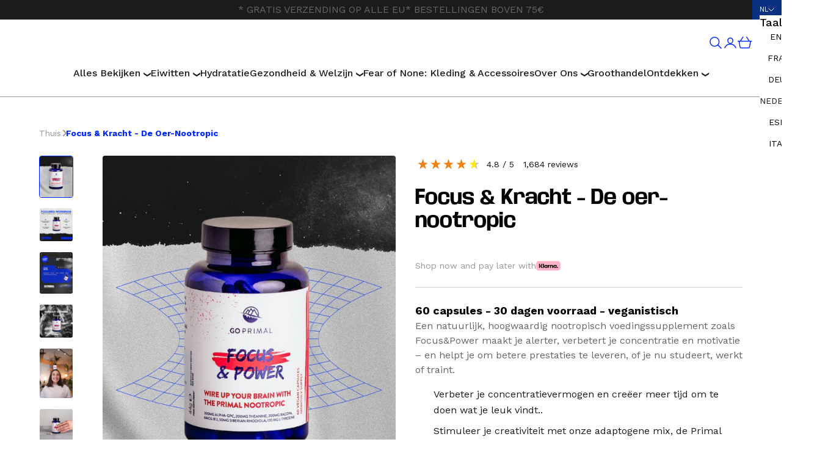

--- FILE ---
content_type: text/html; charset=utf-8
request_url: https://www.goprimal.eu/nl/products/focus-and-power
body_size: 116067
content:
<!doctype html>
<html lang="nl" dir="ltr">
  <head>
    
    
      <script async crossorigin fetchpriority="high" src="/cdn/shopifycloud/importmap-polyfill/es-modules-shim.2.4.0.js"></script>
<script type="application/ld+json">
        {
          "@context": "https://schema.org",
          "@type": "BreadcrumbList",
          "itemListElement": [
            {
              "@type": "ListItem",
              "position": 1,
              "name": "Translation missing: nl.general.breadcrumbs.home",
              "item": "https://www.goprimal.eu"
            }

            
            

            
            
              
                
                
                
                  
                
                  
                
                  
                
                  
                
                  
                
                  
                
                  
                

                

                ,{
                  "@type": "ListItem",
                  "position": 2,
                  "name": "Alle producten",
                  "item": "https://www.goprimal.eu/nl/collections/alle-producten"
                },
                {
                  "@type": "ListItem",
                  "position": 3,
                  "name": "Focus &amp; Kracht - De oer-nootropic"
                }
              
            

            
            

            
            

            
            

            
            

            
            

            
            
          ]
        }
      </script>
    

    

    
    

    
    
      <script type="application/ld+json">
        {
          "@context": "https://schema.org",
          "@type": "Product",
          "name": "Focus &amp; Kracht - De oer-nootropic",
          "description": "Voor betere mentale en fysieke prestaties. Hack je ‘Flow State’ en doe meer van wat je leuk vindt.
Een natuurlijk, hoogwaardig noötropisch supplement als Focus&amp;Power houdt je alert, verbetert je concentratie en motivatie en zorgt ervoor dat je beter kunt presteren, of je nu studeert, werkt of tra...",
          "sku": "GP1300B28",
          "brand": {
            "@type": "Brand",
            "name": "Go Primal"
          },
          "image": [
            
              "//www.goprimal.eu/cdn/shop/files/focus-power-the-primal-nootropicfocus-power-the-primal-nootropicgo-primal-709712.jpg?v=1733475356&width=800",
            
              "//www.goprimal.eu/cdn/shop/files/focus-power-the-primal-nootropicfocus-power-the-primal-nootropicgo-primal-879570.jpg?v=1733475356&width=800",
            
              "//www.goprimal.eu/cdn/shop/files/focus-power-the-primal-nootropicfocus-power-the-primal-nootropicgo-primal-888454.jpg?v=1733475356&width=800",
            
              "//www.goprimal.eu/cdn/shop/files/focus-power-the-primal-nootropicfocus-power-the-primal-nootropicgo-primal-406689.jpg?v=1733475356&width=800",
            
              "//www.goprimal.eu/cdn/shop/files/focus-power-the-primal-nootropicfocus-power-the-primal-nootropicgo-primal-485896.jpg?v=1733475356&width=800"
            
          ],
          "offers": {
            "@type": "Offer",
            "url": "https://www.goprimal.eu/nl/products/focus-and-power",
            "priceCurrency": "EUR",
            "price": "33,90",
            "availability": "https://schema.org/OutOfStock",
            "seller": {
              "@type": "Organization",
              "name": "GO PRIMAL"
            }
            
          }
          
        }
      </script>
    

    
    

    
    

    
    

    
    

    
    

    <script id="pandectes-rules">   /* PANDECTES-GDPR: DO NOT MODIFY AUTO GENERATED CODE OF THIS SCRIPT */      window.PandectesSettings = {"store":{"id":54960390180,"plan":"premium","theme":"go-primal-shopify-theme/main","primaryLocale":"en","adminMode":false,"headless":false,"storefrontRootDomain":"","checkoutRootDomain":"","storefrontAccessToken":""},"tsPublished":1744106611,"declaration":{"showPurpose":false,"showProvider":false,"declIntroText":"We use cookies to optimize website functionality, analyze the performance, and provide personalized experience to you. Some cookies are essential to make the website operate and function correctly. Those cookies cannot be disabled. In this window you can manage your preference of cookies.","showDateGenerated":true},"language":{"unpublished":[],"languageMode":"Multilingual","fallbackLanguage":"en","languageDetection":"browser","languagesSupported":["nl","de","es","fr"]},"texts":{"managed":{"headerText":{"de":"Wir respektieren deine Privatsphäre","en":"We respect your privacy","es":"Respetamos tu privacidad","fr":"Nous respectons votre vie privée","nl":"Wij respecteren uw privacy"},"consentText":{"de":"Diese Website verwendet Cookies, um Ihnen das beste Erlebnis zu bieten.","en":"This website uses cookies to ensure you get the best experience.","es":"Este sitio web utiliza cookies para garantizar que obtenga la mejor experiencia.","fr":"Ce site utilise des cookies pour vous garantir la meilleure expérience.","nl":"Deze website maakt gebruik van cookies om u de beste ervaring te bieden."},"linkText":{"de":"Mehr erfahren","en":"Learn more","es":"Aprende más","fr":"Apprendre encore plus","nl":"Kom meer te weten"},"imprintText":{"de":"Impressum","en":"Imprint","es":"Imprimir","fr":"Imprimer","nl":"Afdruk"},"googleLinkText":{"de":"Googles Datenschutzbestimmungen","en":"Google's Privacy Terms","es":"Términos de privacidad de Google","fr":"Conditions de confidentialité de Google","nl":"Privacyvoorwaarden van Google"},"allowButtonText":{"de":"Annehmen","en":"Accept","es":"Aceptar","fr":"J'accepte","nl":"Aanvaarden"},"denyButtonText":{"de":"Ablehnen","en":"Decline","es":"Disminución","fr":"Déclin","nl":"Afwijzen"},"dismissButtonText":{"de":"Okay","en":"Ok","es":"OK","fr":"D'accord","nl":"OK"},"leaveSiteButtonText":{"de":"Diese Seite verlassen","en":"Leave this site","es":"Salir de este sitio","fr":"Quitter ce site","nl":"Verlaat deze site"},"preferencesButtonText":{"de":"Einstellungen","en":"Preferences","es":"Preferencias","fr":"Préférences","nl":"Voorkeuren"},"cookiePolicyText":{"de":"Cookie-Richtlinie","en":"Cookie policy","es":"Política de cookies","fr":"Politique de cookies","nl":"Cookie beleid"},"preferencesPopupTitleText":{"de":"Einwilligungseinstellungen verwalten","en":"Manage consent preferences","es":"Gestionar las preferencias de consentimiento","fr":"Gérer les préférences de consentement","nl":"Toestemmingsvoorkeuren beheren"},"preferencesPopupIntroText":{"de":"Wir verwenden Cookies, um die Funktionalität der Website zu optimieren, die Leistung zu analysieren und Ihnen ein personalisiertes Erlebnis zu bieten. Einige Cookies sind für den ordnungsgemäßen Betrieb der Website unerlässlich. Diese Cookies können nicht deaktiviert werden. In diesem Fenster können Sie Ihre Präferenzen für Cookies verwalten.","en":"We use cookies to optimize website functionality, analyze the performance, and provide personalized experience to you. Some cookies are essential to make the website operate and function correctly. Those cookies cannot be disabled. In this window you can manage your preference of cookies.","es":"Usamos cookies para optimizar la funcionalidad del sitio web, analizar el rendimiento y brindarle una experiencia personalizada. Algunas cookies son esenciales para que el sitio web funcione y funcione correctamente. Esas cookies no se pueden desactivar. En esta ventana puede administrar su preferencia de cookies.","fr":"Nous utilisons des cookies pour optimiser les fonctionnalités du site Web, analyser les performances et vous offrir une expérience personnalisée. Certains cookies sont indispensables au bon fonctionnement et au bon fonctionnement du site. Ces cookies ne peuvent pas être désactivés. Dans cette fenêtre, vous pouvez gérer votre préférence de cookies.","nl":"We gebruiken cookies om de functionaliteit van de website te optimaliseren, de prestaties te analyseren en u een gepersonaliseerde ervaring te bieden. Sommige cookies zijn essentieel om de website correct te laten werken en functioneren. Die cookies kunnen niet worden uitgeschakeld. In dit venster kunt u uw voorkeur voor cookies beheren."},"preferencesPopupSaveButtonText":{"de":"Auswahl speichern","en":"Save preferences","es":"Guardar preferencias","fr":"Enregistrer les préférences","nl":"Voorkeuren opslaan"},"preferencesPopupCloseButtonText":{"de":"Schließen","en":"Close","es":"Cerrar","fr":"proche","nl":"Sluiten"},"preferencesPopupAcceptAllButtonText":{"de":"Alles Akzeptieren","en":"Accept all","es":"Aceptar todo","fr":"Accepter tout","nl":"Accepteer alles"},"preferencesPopupRejectAllButtonText":{"de":"Alles ablehnen","en":"Reject all","es":"Rechazar todo","fr":"Tout rejeter","nl":"Alles afwijzen"},"cookiesDetailsText":{"de":"Cookie-Details","en":"Cookies details","es":"Detalles de las cookies","fr":"Détails des cookies","nl":"Cookiegegevens"},"preferencesPopupAlwaysAllowedText":{"de":"Immer erlaubt","en":"Always allowed","es":"Siempre permitido","fr":"Toujours activé","nl":"altijd toegestaan"},"accessSectionParagraphText":{"de":"Sie haben das Recht, jederzeit auf Ihre Daten zuzugreifen.","en":"You have the right to request access to your data at any time.","es":"Tiene derecho a poder acceder a sus datos en cualquier momento.","fr":"Vous avez le droit de pouvoir accéder à vos données à tout moment.","nl":"U heeft te allen tijde het recht om uw gegevens in te zien."},"accessSectionTitleText":{"de":"Datenübertragbarkeit","en":"Data portability","es":"Portabilidad de datos","fr":"Portabilité des données","nl":"Gegevensportabiliteit"},"accessSectionAccountInfoActionText":{"de":"persönliche Daten","en":"Personal data","es":"Información personal","fr":"Données personnelles","nl":"Persoonlijke gegevens"},"accessSectionDownloadReportActionText":{"de":"Alle Daten anfordern","en":"Request export","es":"Descargar todo","fr":"Tout télécharger","nl":"Download alles"},"accessSectionGDPRRequestsActionText":{"de":"Anfragen betroffener Personen","en":"Data subject requests","es":"Solicitudes de sujetos de datos","fr":"Demandes des personnes concernées","nl":"Verzoeken van betrokkenen"},"accessSectionOrdersRecordsActionText":{"de":"Aufträge","en":"Orders","es":"Pedidos","fr":"Ordres","nl":"Bestellingen"},"rectificationSectionParagraphText":{"de":"Sie haben das Recht, die Aktualisierung Ihrer Daten zu verlangen, wann immer Sie dies für angemessen halten.","en":"You have the right to request your data to be updated whenever you think it is appropriate.","es":"Tienes derecho a solicitar la actualización de tus datos siempre que lo creas oportuno.","fr":"Vous avez le droit de demander la mise à jour de vos données chaque fois que vous le jugez approprié.","nl":"U hebt het recht om te vragen dat uw gegevens worden bijgewerkt wanneer u dat nodig acht."},"rectificationSectionTitleText":{"de":"Datenberichtigung","en":"Data Rectification","es":"Rectificación de datos","fr":"Rectification des données","nl":"Gegevens rectificatie"},"rectificationCommentPlaceholder":{"de":"Beschreiben Sie, was Sie aktualisieren möchten","en":"Describe what you want to be updated","es":"Describe lo que quieres que se actualice","fr":"Décrivez ce que vous souhaitez mettre à jour","nl":"Beschrijf wat u wilt bijwerken"},"rectificationCommentValidationError":{"de":"Kommentar ist erforderlich","en":"Comment is required","es":"Se requiere comentario","fr":"Un commentaire est requis","nl":"Commentaar is verplicht"},"rectificationSectionEditAccountActionText":{"de":"Aktualisierung anfordern","en":"Request an update","es":"Solicita una actualización","fr":"Demander une mise à jour","nl":"Vraag een update aan"},"erasureSectionTitleText":{"de":"Recht auf Löschung","en":"Right to be forgotten","es":"Derecho al olvido","fr":"Droit à l'oubli","nl":"Recht om vergeten te worden"},"erasureSectionParagraphText":{"de":"Sie haben das Recht, die Löschung aller Ihrer Daten zu verlangen. Danach können Sie nicht mehr auf Ihr Konto zugreifen.","en":"You have the right to ask all your data to be erased. After that, you will no longer be able to access your account.","es":"Tiene derecho a solicitar la eliminación de todos sus datos. Después de eso, ya no podrá acceder a su cuenta.","fr":"Vous avez le droit de demander que toutes vos données soient effacées. Après cela, vous ne pourrez plus accéder à votre compte.","nl":"U heeft het recht om al uw gegevens te laten wissen. Daarna heeft u geen toegang meer tot uw account."},"erasureSectionRequestDeletionActionText":{"de":"Löschung personenbezogener Daten anfordern","en":"Request personal data deletion","es":"Solicitar la eliminación de datos personales","fr":"Demander la suppression des données personnelles","nl":"Verzoek om verwijdering van persoonlijke gegevens"},"consentDate":{"de":"Zustimmungsdatum","en":"Consent date","es":"fecha de consentimiento","fr":"Date de consentement","nl":"Toestemmingsdatum"},"consentId":{"de":"Einwilligungs-ID","en":"Consent ID","es":"ID de consentimiento","fr":"ID de consentement","nl":"Toestemmings-ID"},"consentSectionChangeConsentActionText":{"de":"Einwilligungspräferenz ändern","en":"Change consent preference","es":"Cambiar la preferencia de consentimiento","fr":"Modifier la préférence de consentement","nl":"Wijzig de toestemmingsvoorkeur"},"consentSectionConsentedText":{"de":"Sie haben der Cookie-Richtlinie dieser Website zugestimmt am","en":"You consented to the cookies policy of this website on","es":"Usted dio su consentimiento a la política de cookies de este sitio web en","fr":"Vous avez consenti à la politique de cookies de ce site Web sur","nl":"U heeft ingestemd met het cookiebeleid van deze website op:"},"consentSectionNoConsentText":{"de":"Sie haben der Cookie-Richtlinie dieser Website nicht zugestimmt.","en":"You have not consented to the cookies policy of this website.","es":"No ha dado su consentimiento a la política de cookies de este sitio web.","fr":"Vous n'avez pas consenti à la politique de cookies de ce site Web.","nl":"U heeft niet ingestemd met het cookiebeleid van deze website."},"consentSectionTitleText":{"de":"Ihre Cookie-Einwilligung","en":"Your cookie consent","es":"Su consentimiento de cookies","fr":"Votre consentement aux cookies","nl":"Uw toestemming voor cookies"},"consentStatus":{"de":"Einwilligungspräferenz","en":"Consent preference","es":"Preferencia de consentimiento","fr":"Préférence de consentement","nl":"Toestemmingsvoorkeur"},"confirmationFailureMessage":{"de":"Ihre Anfrage wurde nicht bestätigt. Bitte versuchen Sie es erneut und wenn das Problem weiterhin besteht, wenden Sie sich an den Ladenbesitzer, um Hilfe zu erhalten","en":"Your request was not verified. Please try again and if problem persists, contact store owner for assistance","es":"Su solicitud no fue verificada. Vuelva a intentarlo y, si el problema persiste, comuníquese con el propietario de la tienda para obtener ayuda.","fr":"Votre demande n'a pas été vérifiée. Veuillez réessayer et si le problème persiste, contactez le propriétaire du magasin pour obtenir de l'aide","nl":"Uw verzoek is niet geverifieerd. Probeer het opnieuw en als het probleem aanhoudt, neem dan contact op met de winkeleigenaar voor hulp"},"confirmationFailureTitle":{"de":"Ein Problem ist aufgetreten","en":"A problem occurred","es":"Ocurrió un problema","fr":"Un problème est survenu","nl":"Er is een probleem opgetreden"},"confirmationSuccessMessage":{"de":"Wir werden uns in Kürze zu Ihrem Anliegen bei Ihnen melden.","en":"We will soon get back to you as to your request.","es":"Pronto nos comunicaremos con usted en cuanto a su solicitud.","fr":"Nous reviendrons rapidement vers vous quant à votre demande.","nl":"We zullen spoedig contact met u opnemen over uw verzoek."},"confirmationSuccessTitle":{"de":"Ihre Anfrage wurde bestätigt","en":"Your request is verified","es":"Tu solicitud está verificada","fr":"Votre demande est vérifiée","nl":"Uw verzoek is geverifieerd"},"guestsSupportEmailFailureMessage":{"de":"Ihre Anfrage wurde nicht übermittelt. Bitte versuchen Sie es erneut und wenn das Problem weiterhin besteht, wenden Sie sich an den Shop-Inhaber, um Hilfe zu erhalten.","en":"Your request was not submitted. Please try again and if problem persists, contact store owner for assistance.","es":"Su solicitud no fue enviada. Vuelva a intentarlo y, si el problema persiste, comuníquese con el propietario de la tienda para obtener ayuda.","fr":"Votre demande n'a pas été soumise. Veuillez réessayer et si le problème persiste, contactez le propriétaire du magasin pour obtenir de l'aide.","nl":"Uw verzoek is niet ingediend. Probeer het opnieuw en als het probleem aanhoudt, neem dan contact op met de winkeleigenaar voor hulp."},"guestsSupportEmailFailureTitle":{"de":"Ein Problem ist aufgetreten","en":"A problem occurred","es":"Ocurrió un problema","fr":"Un problème est survenu","nl":"Er is een probleem opgetreden"},"guestsSupportEmailPlaceholder":{"de":"E-Mail-Addresse","en":"E-mail address","es":"Dirección de correo electrónico","fr":"Adresse e-mail","nl":"E-mailadres"},"guestsSupportEmailSuccessMessage":{"de":"Wenn Sie als Kunde dieses Shops registriert sind, erhalten Sie in Kürze eine E-Mail mit Anweisungen zum weiteren Vorgehen.","en":"If you are registered as a customer of this store, you will soon receive an email with instructions on how to proceed.","es":"Si está registrado como cliente de esta tienda, pronto recibirá un correo electrónico con instrucciones sobre cómo proceder.","fr":"Si vous êtes inscrit en tant que client de ce magasin, vous recevrez bientôt un e-mail avec des instructions sur la marche à suivre.","nl":"Als je bent geregistreerd als klant van deze winkel, ontvang je binnenkort een e-mail met instructies over hoe je verder kunt gaan."},"guestsSupportEmailSuccessTitle":{"de":"Vielen Dank für die Anfrage","en":"Thank you for your request","es":"gracias por tu solicitud","fr":"Merci pour votre requête","nl":"dankjewel voor je aanvraag"},"guestsSupportEmailValidationError":{"de":"Email ist ungültig","en":"Email is not valid","es":"El correo no es válido","fr":"L'email n'est pas valide","nl":"E-mail is niet geldig"},"guestsSupportInfoText":{"de":"Bitte loggen Sie sich mit Ihrem Kundenkonto ein, um fortzufahren.","en":"Please login with your customer account to further proceed.","es":"Inicie sesión con su cuenta de cliente para continuar.","fr":"Veuillez vous connecter avec votre compte client pour continuer.","nl":"Log in met uw klantaccount om verder te gaan."},"submitButton":{"de":"einreichen","en":"Submit","es":"Enviar","fr":"Soumettre","nl":"Indienen"},"submittingButton":{"de":"Senden...","en":"Submitting...","es":"Sumisión...","fr":"Soumission...","nl":"Verzenden..."},"cancelButton":{"de":"Abbrechen","en":"Cancel","es":"Cancelar","fr":"Annuler","nl":"Annuleren"},"declIntroText":{"de":"Wir verwenden Cookies, um die Funktionalität der Website zu optimieren, die Leistung zu analysieren und Ihnen ein personalisiertes Erlebnis zu bieten. Einige Cookies sind für den ordnungsgemäßen Betrieb der Website unerlässlich. Diese Cookies können nicht deaktiviert werden. In diesem Fenster können Sie Ihre Präferenzen für Cookies verwalten.","en":"We use cookies to optimize website functionality, analyze the performance, and provide personalized experience to you. Some cookies are essential to make the website operate and function correctly. Those cookies cannot be disabled. In this window you can manage your preference of cookies.","es":"Usamos cookies para optimizar la funcionalidad del sitio web, analizar el rendimiento y brindarle una experiencia personalizada. Algunas cookies son esenciales para que el sitio web funcione y funcione correctamente. Esas cookies no se pueden deshabilitar. En esta ventana puede gestionar su preferencia de cookies.","fr":"Nous utilisons des cookies pour optimiser les fonctionnalités du site Web, analyser les performances et vous offrir une expérience personnalisée. Certains cookies sont indispensables au bon fonctionnement et au bon fonctionnement du site Web. Ces cookies ne peuvent pas être désactivés. Dans cette fenêtre, vous pouvez gérer vos préférences en matière de cookies.","nl":"We gebruiken cookies om de functionaliteit van de website te optimaliseren, de prestaties te analyseren en u een gepersonaliseerde ervaring te bieden. Sommige cookies zijn essentieel om de website goed te laten werken en correct te laten functioneren. Die cookies kunnen niet worden uitgeschakeld. In dit venster kunt u uw voorkeur voor cookies beheren."},"declName":{"de":"Name","en":"Name","es":"Nombre","fr":"Nom","nl":"Naam"},"declPurpose":{"de":"Zweck","en":"Purpose","es":"Objetivo","fr":"But","nl":"Doel"},"declType":{"de":"Typ","en":"Type","es":"Escribe","fr":"Type","nl":"Type"},"declRetention":{"de":"Speicherdauer","en":"Retention","es":"Retencion","fr":"Rétention","nl":"Behoud"},"declProvider":{"de":"Anbieter","en":"Provider","es":"Proveedor","fr":"Fournisseur","nl":"Aanbieder"},"declFirstParty":{"de":"Erstanbieter","en":"First-party","es":"Origen","fr":"Première partie","nl":"Directe"},"declThirdParty":{"de":"Drittanbieter","en":"Third-party","es":"Tercero","fr":"Tierce partie","nl":"Derde partij"},"declSeconds":{"de":"Sekunden","en":"seconds","es":"segundos","fr":"secondes","nl":"seconden"},"declMinutes":{"de":"Minuten","en":"minutes","es":"minutos","fr":"minutes","nl":"minuten"},"declHours":{"de":"Std.","en":"hours","es":"horas","fr":"heures","nl":"uur"},"declDays":{"de":"Tage","en":"days","es":"días","fr":"jours","nl":"dagen"},"declMonths":{"de":"Monate","en":"months","es":"meses","fr":"mois","nl":"maanden"},"declYears":{"de":"Jahre","en":"years","es":"años","fr":"années","nl":"jaren"},"declSession":{"de":"Sitzung","en":"Session","es":"Sesión","fr":"Session","nl":"Sessie"},"declDomain":{"de":"Domain","en":"Domain","es":"Dominio","fr":"Domaine","nl":"Domein"},"declPath":{"de":"Weg","en":"Path","es":"Sendero","fr":"Chemin","nl":"Pad"}},"categories":{"strictlyNecessaryCookiesTitleText":{"de":"Unbedingt erforderlich","en":"Strictly necessary cookies","es":"Cookies estrictamente necesarias","fr":"Cookies strictement nécessaires","nl":"Strikt noodzakelijke cookies"},"strictlyNecessaryCookiesDescriptionText":{"de":"Diese Cookies sind unerlässlich, damit Sie sich auf der Website bewegen und ihre Funktionen nutzen können, z. B. den Zugriff auf sichere Bereiche der Website. Ohne diese Cookies kann die Website nicht richtig funktionieren.","en":"These cookies are essential in order to enable you to move around the website and use its features, such as accessing secure areas of the website. The website cannot function properly without these cookies.","es":"Estas cookies son esenciales para permitirle moverse por el sitio web y utilizar sus funciones, como acceder a áreas seguras del sitio web. El sitio web no puede funcionar correctamente sin estas cookies.","fr":"Ces cookies sont essentiels pour vous permettre de vous déplacer sur le site Web et d'utiliser ses fonctionnalités, telles que l'accès aux zones sécurisées du site Web. Le site Web ne peut pas fonctionner correctement sans ces cookies.","nl":"Deze cookies zijn essentieel om u in staat te stellen door de website te navigeren en de functies ervan te gebruiken, zoals toegang tot beveiligde delen van de website. Zonder deze cookies kan de website niet goed functioneren."},"functionalityCookiesTitleText":{"de":"Funktionale Cookies","en":"Functional cookies","es":"Cookies funcionales","fr":"Cookies fonctionnels","nl":"Functionele cookies"},"functionalityCookiesDescriptionText":{"de":"Diese Cookies ermöglichen es der Website, verbesserte Funktionalität und Personalisierung bereitzustellen. Sie können von uns oder von Drittanbietern gesetzt werden, deren Dienste wir auf unseren Seiten hinzugefügt haben. Wenn Sie diese Cookies nicht zulassen, funktionieren einige oder alle dieser Dienste möglicherweise nicht richtig.","en":"These cookies enable the site to provide enhanced functionality and personalisation. They may be set by us or by third party providers whose services we have added to our pages. If you do not allow these cookies then some or all of these services may not function properly.","es":"Estas cookies permiten que el sitio proporcione una funcionalidad y personalización mejoradas. Pueden ser establecidos por nosotros o por proveedores externos cuyos servicios hemos agregado a nuestras páginas. Si no permite estas cookies, es posible que algunos o todos estos servicios no funcionen correctamente.","fr":"Ces cookies permettent au site de fournir des fonctionnalités et une personnalisation améliorées. Ils peuvent être définis par nous ou par des fournisseurs tiers dont nous avons ajouté les services à nos pages. Si vous n'autorisez pas ces cookies, certains ou tous ces services peuvent ne pas fonctionner correctement.","nl":"Deze cookies stellen de site in staat om verbeterde functionaliteit en personalisatie te bieden. Ze kunnen worden ingesteld door ons of door externe providers wiens diensten we aan onze pagina's hebben toegevoegd. Als u deze cookies niet toestaat, werken sommige of al deze diensten mogelijk niet correct."},"performanceCookiesTitleText":{"de":"Performance-Cookies","en":"Performance cookies","es":"Cookies de rendimiento","fr":"Cookies de performances","nl":"Prestatiecookies"},"performanceCookiesDescriptionText":{"de":"Diese Cookies ermöglichen es uns, die Leistung unserer Website zu überwachen und zu verbessern. Sie ermöglichen es uns beispielsweise, Besuche zu zählen, Verkehrsquellen zu identifizieren und zu sehen, welche Teile der Website am beliebtesten sind.","en":"These cookies enable us to monitor and improve the performance of our website. For example, they allow us to count visits, identify traffic sources and see which parts of the site are most popular.","es":"Estas cookies nos permiten monitorear y mejorar el rendimiento de nuestro sitio web. Por ejemplo, nos permiten contar las visitas, identificar las fuentes de tráfico y ver qué partes del sitio son más populares.","fr":"Ces cookies nous permettent de surveiller et d'améliorer les performances de notre site Web. Par exemple, ils nous permettent de compter les visites, d'identifier les sources de trafic et de voir quelles parties du site sont les plus populaires.","nl":"Deze cookies stellen ons in staat om de prestaties van onze website te monitoren en te verbeteren. Ze stellen ons bijvoorbeeld in staat om bezoeken te tellen, verkeersbronnen te identificeren en te zien welke delen van de site het populairst zijn."},"targetingCookiesTitleText":{"de":"Targeting-Cookies","en":"Targeting cookies","es":"Orientación de cookies","fr":"Ciblage des cookies","nl":"Targeting-cookies"},"targetingCookiesDescriptionText":{"de":"Diese Cookies können von unseren Werbepartnern über unsere Website gesetzt werden. Sie können von diesen Unternehmen verwendet werden, um ein Profil Ihrer Interessen zu erstellen und Ihnen relevante Werbung auf anderen Websites anzuzeigen. Sie speichern keine direkten personenbezogenen Daten, sondern basieren auf der eindeutigen Identifizierung Ihres Browsers und Ihres Internetgeräts. Wenn Sie diese Cookies nicht zulassen, erleben Sie weniger zielgerichtete Werbung.","en":"These cookies may be set through our site by our advertising partners. They may be used by those companies to build a profile of your interests and show you relevant adverts on other sites.    They do not store directly personal information, but are based on uniquely identifying your browser and internet device. If you do not allow these cookies, you will experience less targeted advertising.","es":"Nuestros socios publicitarios pueden establecer estas cookies a través de nuestro sitio. Estas empresas pueden utilizarlos para crear un perfil de sus intereses y mostrarle anuncios relevantes en otros sitios. No almacenan directamente información personal, sino que se basan en la identificación única de su navegador y dispositivo de Internet. Si no permite estas cookies, experimentará publicidad menos dirigida.","fr":"Ces cookies peuvent être installés via notre site par nos partenaires publicitaires. Ils peuvent être utilisés par ces sociétés pour établir un profil de vos intérêts et vous montrer des publicités pertinentes sur d'autres sites. Ils ne stockent pas directement d'informations personnelles, mais sont basés sur l'identification unique de votre navigateur et de votre appareil Internet. Si vous n'autorisez pas ces cookies, vous bénéficierez d'une publicité moins ciblée.","nl":"Deze cookies kunnen via onze site worden geplaatst door onze advertentiepartners. Ze kunnen door die bedrijven worden gebruikt om een profiel van uw interesses op te bouwen en u relevante advertenties op andere sites te tonen. Ze slaan geen directe persoonlijke informatie op, maar zijn gebaseerd op de unieke identificatie van uw browser en internetapparaat. Als je deze cookies niet toestaat, krijg je minder gerichte advertenties te zien."},"unclassifiedCookiesTitleText":{"de":"Unklassifizierte Cookies","en":"Unclassified cookies","es":"Cookies sin clasificar","fr":"Cookies non classés","nl":"Niet-geclassificeerde cookies"},"unclassifiedCookiesDescriptionText":{"de":"Unklassifizierte Cookies sind Cookies, die wir gerade zusammen mit den Anbietern einzelner Cookies klassifizieren.","en":"Unclassified cookies are cookies that we are in the process of classifying, together with the providers of individual cookies.","es":"Las cookies no clasificadas son cookies que estamos en proceso de clasificar, junto con los proveedores de cookies individuales.","fr":"Les cookies non classés sont des cookies que nous sommes en train de classer avec les fournisseurs de cookies individuels.","nl":"Niet-geclassificeerde cookies zijn cookies die we aan het classificeren zijn, samen met de aanbieders van individuele cookies."}},"auto":{}},"library":{"previewMode":false,"fadeInTimeout":0,"defaultBlocked":7,"showLink":true,"showImprintLink":false,"showGoogleLink":false,"enabled":true,"cookie":{"expiryDays":365,"secure":true},"dismissOnScroll":false,"dismissOnWindowClick":false,"dismissOnTimeout":false,"palette":{"popup":{"background":"#FFFFFF","backgroundForCalculations":{"a":1,"b":255,"g":255,"r":255},"text":"#000000"},"button":{"background":"transparent","backgroundForCalculations":{"a":1,"b":255,"g":255,"r":255},"text":"#000000","textForCalculation":{"a":1,"b":0,"g":0,"r":0},"border":"#000000"}},"content":{"href":"https://go-primal-shop.myshopify.com/policies/privacy-policy","imprintHref":"/","close":"&#10005;","target":"","logo":"<img class=\"cc-banner-logo\" style=\"max-height: 40px;\" src=\"https://cdn.shopify.com/s/files/1/0549/6039/0180/t/58/assets/pandectes-logo.png?v=1744106610\" alt=\"logo\" />"},"window":"<div role=\"dialog\" aria-live=\"polite\" aria-label=\"cookieconsent\" aria-describedby=\"cookieconsent:desc\" id=\"pandectes-banner\" class=\"cc-window-wrapper cc-bottom-right-wrapper\"><div class=\"pd-cookie-banner-window cc-window {{classes}}\"><!--googleoff: all-->{{children}}<!--googleon: all--></div></div>","compliance":{"custom":"<div class=\"cc-compliance cc-highlight\">{{preferences}}{{allow}}</div>"},"type":"custom","layouts":{"basic":"{{logo}}{{messagelink}}{{compliance}}"},"position":"bottom-right","theme":"wired","revokable":true,"animateRevokable":false,"revokableReset":false,"revokableLogoUrl":"https://cdn.shopify.com/s/files/1/0549/6039/0180/t/58/assets/pandectes-reopen-logo.png?v=1744106611","revokablePlacement":"bottom-left","revokableMarginHorizontal":15,"revokableMarginVertical":15,"static":false,"autoAttach":true,"hasTransition":true,"blacklistPage":[""],"elements":{"close":"<button aria-label=\"dismiss cookie message\" type=\"button\" tabindex=\"0\" class=\"cc-close\">{{close}}</button>","dismiss":"<button aria-label=\"dismiss cookie message\" type=\"button\" tabindex=\"0\" class=\"cc-btn cc-btn-decision cc-dismiss\">{{dismiss}}</button>","allow":"<button aria-label=\"allow cookies\" type=\"button\" tabindex=\"0\" class=\"cc-btn cc-btn-decision cc-allow\">{{allow}}</button>","deny":"<button aria-label=\"deny cookies\" type=\"button\" tabindex=\"0\" class=\"cc-btn cc-btn-decision cc-deny\">{{deny}}</button>","preferences":"<button aria-label=\"settings cookies\" tabindex=\"0\" type=\"button\" class=\"cc-btn cc-settings\" onclick=\"Pandectes.fn.openPreferences()\">{{preferences}}</button>"}},"geolocation":{"brOnly":false,"caOnly":false,"euOnly":false,"jpOnly":false,"thOnly":false,"canadaOnly":false,"globalVisibility":true},"dsr":{"guestsSupport":false,"accessSectionDownloadReportAuto":false},"banner":{"resetTs":1687876963,"extraCss":"        .cc-banner-logo {max-width: 24em!important;}    @media(min-width: 768px) {.cc-window.cc-floating{max-width: 24em!important;width: 24em!important;}}    .cc-message, .pd-cookie-banner-window .cc-header, .cc-logo {text-align: left}    .cc-window-wrapper{z-index: 2147483647;}    .cc-window{z-index: 2147483647;font-family: Open Sans;}    .pd-cookie-banner-window .cc-header{font-family: Open Sans;}    .pd-cp-ui{font-family: Open Sans; background-color: #FFFFFF;color:#000000;}    button.pd-cp-btn, a.pd-cp-btn{}    input + .pd-cp-preferences-slider{background-color: rgba(0, 0, 0, 0.3)}    .pd-cp-scrolling-section::-webkit-scrollbar{background-color: rgba(0, 0, 0, 0.3)}    input:checked + .pd-cp-preferences-slider{background-color: rgba(0, 0, 0, 1)}    .pd-cp-scrolling-section::-webkit-scrollbar-thumb {background-color: rgba(0, 0, 0, 1)}    .pd-cp-ui-close{color:#000000;}    .pd-cp-preferences-slider:before{background-color: #FFFFFF}    .pd-cp-title:before {border-color: #000000!important}    .pd-cp-preferences-slider{background-color:#000000}    .pd-cp-toggle{color:#000000!important}    @media(max-width:699px) {.pd-cp-ui-close-top svg {fill: #000000}}    .pd-cp-toggle:hover,.pd-cp-toggle:visited,.pd-cp-toggle:active{color:#000000!important}    .pd-cookie-banner-window {box-shadow: 0 0 18px rgb(0 0 0 / 20%);}  ","customJavascript":{},"showPoweredBy":false,"logoHeight":40,"hybridStrict":false,"cookiesBlockedByDefault":"7","isActive":true,"implicitSavePreferences":true,"cookieIcon":false,"blockBots":false,"showCookiesDetails":true,"hasTransition":true,"blockingPage":false,"showOnlyLandingPage":false,"leaveSiteUrl":"https://www.google.com","linkRespectStoreLang":false},"cookies":{"0":[{"name":"secure_customer_sig","type":"http","domain":"goprimal.eu","path":"/","provider":"Shopify","firstParty":true,"retention":"1 year(s)","expires":1,"unit":"declYears","purpose":{"de":"Wird im Zusammenhang mit dem Kundenlogin verwendet.","en":"Used in connection with customer login.","es":"Se utiliza en relación con el inicio de sesión del cliente.","fr":"Utilisé en relation avec la connexion client.","nl":"Gebruikt in verband met klantenlogin."}},{"name":"localization","type":"http","domain":"goprimal.eu","path":"/","provider":"Shopify","firstParty":true,"retention":"1 year(s)","expires":1,"unit":"declYears","purpose":{"de":"Lokalisierung von Shopify-Shops","en":"Shopify store localization","es":"Localización de tiendas Shopify","fr":"Localisation de boutique Shopify","nl":"Shopify-winkellokalisatie"}},{"name":"cart_currency","type":"http","domain":"goprimal.eu","path":"/","provider":"Shopify","firstParty":true,"retention":"14 day(s)","expires":14,"unit":"declDays","purpose":{"de":"Das Cookie ist für die sichere Checkout- und Zahlungsfunktion auf der Website erforderlich. Diese Funktion wird von shopify.com bereitgestellt.","en":"Used in connection with shopping cart.","es":"La cookie es necesaria para la función de pago y pago seguro en el sitio web. Shopify.com proporciona esta función.","fr":"Le cookie est nécessaire pour la fonction de paiement et de paiement sécurisé sur le site Web. Cette fonction est fournie par shopify.com.","nl":"De cookie is nodig voor de veilige betaal- en betaalfunctie op de website. Deze functie wordt geleverd door shopify.com."}},{"name":"_cmp_a","type":"http","domain":".goprimal.eu","path":"/","provider":"Shopify","firstParty":true,"retention":"24 hour(s)","expires":24,"unit":"declHours","purpose":{"de":"Wird zum Verwalten der Datenschutzeinstellungen des Kunden verwendet.","en":"Used for managing customer privacy settings.","es":"Se utiliza para administrar la configuración de privacidad del cliente.","fr":"Utilisé pour gérer les paramètres de confidentialité des clients.","nl":"Wordt gebruikt voor het beheren van de privacy-instellingen van klanten."}},{"name":"shopify_pay_redirect","type":"http","domain":"goprimal.eu","path":"/","provider":"Shopify","firstParty":true,"retention":"58 minute(s)","expires":58,"unit":"declMinutes","purpose":{"de":"Das Cookie ist für die sichere Checkout- und Zahlungsfunktion auf der Website erforderlich. Diese Funktion wird von shopify.com bereitgestellt.","en":"Used in connection with checkout.","es":"La cookie es necesaria para la función de pago y pago seguro en el sitio web. Shopify.com proporciona esta función.","fr":"Le cookie est nécessaire pour la fonction de paiement et de paiement sécurisé sur le site Web. Cette fonction est fournie par shopify.com.","nl":"De cookie is nodig voor de veilige betaal- en betaalfunctie op de website. Deze functie wordt geleverd door shopify.com."}},{"name":"_tracking_consent","type":"http","domain":".goprimal.eu","path":"/","provider":"Shopify","firstParty":true,"retention":"1 year(s)","expires":1,"unit":"declYears","purpose":{"de":"Tracking-Einstellungen.","en":"Tracking preferences.","es":"Preferencias de seguimiento.","fr":"Préférences de suivi.","nl":"Voorkeuren volgen."}},{"name":"keep_alive","type":"http","domain":"goprimal.eu","path":"/","provider":"Shopify","firstParty":true,"retention":"30 minute(s)","expires":30,"unit":"declMinutes","purpose":{"de":"Wird im Zusammenhang mit der Käuferlokalisierung verwendet.","en":"Used in connection with buyer localization.","es":"Se utiliza en relación con la localización del comprador.","fr":"Utilisé en relation avec la localisation de l'acheteur.","nl":"Gebruikt in verband met lokalisatie van kopers."}},{"name":"c","type":"http","domain":".bidswitch.net","path":"/","provider":"shopify","firstParty":true,"retention":"1 year(s)","expires":1,"unit":"declYears","purpose":{"en":"Used in connection with checkout."}},{"name":"_secure_session_id","type":"http","domain":"goprimal.eu","path":"/","provider":"Shopify","firstParty":true,"retention":"24 hour(s)","expires":24,"unit":"declHours","purpose":{"en":"Used in connection with navigation through a storefront."}},{"name":"_pandectes_gdpr","type":"http","domain":"goprimal.eu","path":"/","provider":"Pandectes","firstParty":true,"retention":"1 year(s)","expires":1,"unit":"declYears","purpose":{"de":"Wird für die Funktionalität des Cookies-Zustimmungsbanners verwendet.","en":"Used for the functionality of the cookies consent banner.","es":"Se utiliza para la funcionalidad del banner de consentimiento de cookies.","fr":"Utilisé pour la fonctionnalité de la bannière de consentement aux cookies.","nl":"Gebruikt voor de functionaliteit van de banner voor toestemming voor cookies."}},{"name":"cartbot_data_cart","type":"html_local","domain":"https://goprimal.eu","path":"/","provider":"Unknown","firstParty":true,"retention":"Local Storage","expires":0,"unit":"declDays","purpose":{"en":""}},{"name":"docapp-last-cart-price","type":"html_local","domain":"https://goprimal.eu","path":"/","provider":"Unknown","firstParty":true,"retention":"Local Storage","expires":0,"unit":"declDays","purpose":{"en":""}},{"name":"BSS_LangShop-translateToDefault","type":"html_session","domain":"https://goprimal.eu","path":"/","provider":"Unknown","firstParty":true,"retention":"Session","expires":0,"unit":"declDays","purpose":{"en":""}},{"name":"loyaltylion_temporary_data","type":"html_session","domain":"https://goprimal.eu","path":"/","provider":"Unknown","firstParty":true,"retention":"Session","expires":0,"unit":"declDays","purpose":{"en":""}},{"name":"bssB2BCountryTax","type":"html_session","domain":"https://goprimal.eu","path":"/","provider":"Unknown","firstParty":true,"retention":"Session","expires":0,"unit":"declDays","purpose":{"en":""}},{"name":"docapp-free-gift-goals","type":"html_session","domain":"https://goprimal.eu","path":"/","provider":"Unknown","firstParty":true,"retention":"Session","expires":0,"unit":"declDays","purpose":{"en":""}},{"name":"bssB2BCountryCode","type":"html_session","domain":"https://goprimal.eu","path":"/","provider":"Unknown","firstParty":true,"retention":"Session","expires":0,"unit":"declDays","purpose":{"en":""}}],"1":[{"name":"ls-locale","type":"html_local","domain":"https://goprimal.eu","path":"/","provider":"Unknown","firstParty":true,"retention":"Local Storage","expires":0,"unit":"declDays","purpose":{"en":""}},{"name":"ls-default-locale","type":"html_local","domain":"https://goprimal.eu","path":"/","provider":"Unknown","firstParty":true,"retention":"Local Storage","expires":0,"unit":"declDays","purpose":{"en":""}},{"name":"loyaltylion_persistent_data","type":"html_local","domain":"https://goprimal.eu","path":"/","provider":"Unknown","firstParty":true,"retention":"Local Storage","expires":0,"unit":"declDays","purpose":{"en":""}},{"name":"shopifyChatData","type":"html_local","domain":"https://goprimal.eu","path":"/","provider":"Unknown","firstParty":true,"retention":"Local Storage","expires":0,"unit":"declDays","purpose":{"en":""}},{"name":"ls-currency","type":"html_local","domain":"https://goprimal.eu","path":"/","provider":"Unknown","firstParty":true,"retention":"Local Storage","expires":0,"unit":"declDays","purpose":{"en":""}},{"name":"ls-state-session","type":"html_session","domain":"https://goprimal.eu","path":"/","provider":"Unknown","firstParty":true,"retention":"Session","expires":0,"unit":"declDays","purpose":{"en":""}},{"name":"docapp-free-gift-refresh","type":"html_session","domain":"https://goprimal.eu","path":"/","provider":"Unknown","firstParty":true,"retention":"Session","expires":0,"unit":"declDays","purpose":{"en":""}}],"2":[{"name":"_y","type":"http","domain":".goprimal.eu","path":"/","provider":"Shopify","firstParty":true,"retention":"1 year(s)","expires":1,"unit":"declYears","purpose":{"en":"Shopify analytics."}},{"name":"_s","type":"http","domain":".goprimal.eu","path":"/","provider":"Shopify","firstParty":true,"retention":"30 minute(s)","expires":30,"unit":"declMinutes","purpose":{"en":"Shopify analytics."}},{"name":"_shopify_s","type":"http","domain":".goprimal.eu","path":"/","provider":"Shopify","firstParty":true,"retention":"30 minute(s)","expires":30,"unit":"declMinutes","purpose":{"de":"Shopify-Analysen.","en":"Shopify analytics.","es":"Análisis de Shopify.","fr":"Analyses Shopify.","nl":"Shopify-analyses."}},{"name":"_shopify_y","type":"http","domain":".goprimal.eu","path":"/","provider":"Shopify","firstParty":true,"retention":"1 year(s)","expires":1,"unit":"declYears","purpose":{"de":"Shopify-Analysen.","en":"Shopify analytics.","es":"Análisis de Shopify.","fr":"Analyses Shopify.","nl":"Shopify-analyses."}},{"name":"__cf_bm","type":"http","domain":".cdn.shopify.com","path":"/","provider":"CloudFlare","firstParty":true,"retention":"28 minute(s)","expires":28,"unit":"declMinutes","purpose":{"de":"Wird verwendet, um eingehenden Datenverkehr zu verwalten, der den mit Bots verbundenen Kriterien entspricht.","en":"Used to manage incoming traffic that matches criteria associated with bots.","es":"Se utiliza para administrar el tráfico entrante que coincide con los criterios asociados con los bots.","fr":"Utilisé pour gérer le trafic entrant qui correspond aux critères associés aux bots.","nl":"Gebruikt om inkomend verkeer te beheren dat overeenkomt met criteria die aan bots zijn gekoppeld."}},{"name":"_orig_referrer","type":"http","domain":".goprimal.eu","path":"/","provider":"Shopify","firstParty":true,"retention":"14 day(s)","expires":14,"unit":"declDays","purpose":{"de":"Verfolgt Zielseiten.","en":"Tracks landing pages.","es":"Realiza un seguimiento de las páginas de destino.","fr":"Suit les pages de destination.","nl":"Volgt bestemmingspagina's."}},{"name":"_landing_page","type":"http","domain":".goprimal.eu","path":"/","provider":"Shopify","firstParty":true,"retention":"14 day(s)","expires":14,"unit":"declDays","purpose":{"de":"Verfolgt Zielseiten.","en":"Tracks landing pages.","es":"Realiza un seguimiento de las páginas de destino.","fr":"Suit les pages de destination.","nl":"Volgt bestemmingspagina's."}},{"name":"__cf_bm","type":"http","domain":".goprimal.eu","path":"/","provider":"CloudFlare","firstParty":true,"retention":"28 minute(s)","expires":28,"unit":"declMinutes","purpose":{"de":"Wird verwendet, um eingehenden Datenverkehr zu verwalten, der den mit Bots verbundenen Kriterien entspricht.","en":"Used to manage incoming traffic that matches criteria associated with bots.","es":"Se utiliza para administrar el tráfico entrante que coincide con los criterios asociados con los bots.","fr":"Utilisé pour gérer le trafic entrant qui correspond aux critères associés aux bots.","nl":"Gebruikt om inkomend verkeer te beheren dat overeenkomt met criteria die aan bots zijn gekoppeld."}},{"name":"__cf_bm","type":"http","domain":".shop.app","path":"/","provider":"CloudFlare","firstParty":true,"retention":"28 minute(s)","expires":28,"unit":"declMinutes","purpose":{"de":"Wird verwendet, um eingehenden Datenverkehr zu verwalten, der den mit Bots verbundenen Kriterien entspricht.","en":"Used to manage incoming traffic that matches criteria associated with bots.","es":"Se utiliza para administrar el tráfico entrante que coincide con los criterios asociados con los bots.","fr":"Utilisé pour gérer le trafic entrant qui correspond aux critères associés aux bots.","nl":"Gebruikt om inkomend verkeer te beheren dat overeenkomt met criteria die aan bots zijn gekoppeld."}},{"name":"_shopify_sa_t","type":"http","domain":".goprimal.eu","path":"/","provider":"Shopify","firstParty":true,"retention":"30 minute(s)","expires":30,"unit":"declMinutes","purpose":{"de":"Shopify-Analysen in Bezug auf Marketing und Empfehlungen.","en":"Shopify analytics relating to marketing & referrals.","es":"Análisis de Shopify relacionados con marketing y referencias.","fr":"Analyses Shopify relatives au marketing et aux références.","nl":"Shopify-analyses met betrekking tot marketing en verwijzingen."}},{"name":"_shopify_sa_p","type":"http","domain":".goprimal.eu","path":"/","provider":"Shopify","firstParty":true,"retention":"30 minute(s)","expires":30,"unit":"declMinutes","purpose":{"de":"Shopify-Analysen in Bezug auf Marketing und Empfehlungen.","en":"Shopify analytics relating to marketing & referrals.","es":"Análisis de Shopify relacionados con marketing y referencias.","fr":"Analyses Shopify relatives au marketing et aux références.","nl":"Shopify-analyses met betrekking tot marketing en verwijzingen."}},{"name":"_ga_VPKX43ZLV0","type":"http","domain":".goprimal.eu","path":"/","provider":"Google","firstParty":true,"retention":"1 year(s)","expires":1,"unit":"declYears","purpose":{"en":"Cookie is set by Google Analytics with unknown functionality"}},{"name":"_ga","type":"http","domain":".goprimal.eu","path":"/","provider":"Google","firstParty":true,"retention":"1 year(s)","expires":1,"unit":"declYears","purpose":{"de":"Cookie wird von Google Analytics mit unbekannter Funktionalität gesetzt","en":"Cookie is set by Google Analytics with unknown functionality","es":"La cookie está configurada por Google Analytics con funcionalidad desconocida","fr":"Le cookie est défini par Google Analytics avec une fonctionnalité inconnue","nl":"Cookie is ingesteld door Google Analytics met onbekende functionaliteit"}},{"name":"MR","type":"http","domain":".bat.bing.com","path":"/","provider":"Unknown","firstParty":false,"retention":"7 day(s)","expires":7,"unit":"declDays","purpose":{"en":""}},{"name":"_gat","type":"http","domain":".goprimal.eu","path":"/","provider":"Google","firstParty":true,"retention":"2 second(s)","expires":2,"unit":"declSeconds","purpose":{"de":"Cookie wird von Google Analytics platziert, um Anfragen von Bots zu filtern.","en":"Cookie is placed by Google Analytics to filter requests from bots.","es":"Google Analytics coloca una cookie para filtrar las solicitudes de los bots.","fr":"Le cookie est placé par Google Analytics pour filtrer les requêtes des bots.","nl":"Cookie wordt geplaatst door Google Analytics om verzoeken van bots te filteren."}},{"name":"_gid","type":"http","domain":".goprimal.eu","path":"/","provider":"Google","firstParty":true,"retention":"24 hour(s)","expires":24,"unit":"declHours","purpose":{"de":"Cookie wird von Google Analytics platziert, um Seitenaufrufe zu zählen und zu verfolgen.","en":"Cookie is placed by Google Analytics to count and track pageviews.","es":"Google Analytics coloca una cookie para contar y realizar un seguimiento de las páginas vistas.","fr":"Le cookie est placé par Google Analytics pour compter et suivre les pages vues.","nl":"Cookie wordt geplaatst door Google Analytics om paginaweergaven te tellen en bij te houden."}},{"name":"__cf_bm","type":"http","domain":".pay.shopify.com","path":"/","provider":"CloudFlare","firstParty":true,"retention":"29 minute(s)","expires":29,"unit":"declMinutes","purpose":{"de":"Wird verwendet, um eingehenden Datenverkehr zu verwalten, der den mit Bots verbundenen Kriterien entspricht.","en":"Used to manage incoming traffic that matches criteria associated with bots.","es":"Se utiliza para administrar el tráfico entrante que coincide con los criterios asociados con los bots.","fr":"Utilisé pour gérer le trafic entrant qui correspond aux critères associés aux bots.","nl":"Gebruikt om inkomend verkeer te beheren dat overeenkomt met criteria die aan bots zijn gekoppeld."}},{"name":"_ga_KT53PS8QGR","type":"http","domain":".goprimal.eu","path":"/","provider":"Google","firstParty":true,"retention":"1 year(s)","expires":1,"unit":"declYears","purpose":{"en":"Cookie is set by Google Analytics with unknown functionality"}},{"name":"loglevel","type":"html_local","domain":"https://goprimal.eu","path":"/","provider":"Unknown","firstParty":true,"retention":"Local Storage","expires":0,"unit":"declDays","purpose":{"en":""}},{"name":"bugsnag-anonymous-id","type":"html_local","domain":"https://pay.shopify.com","path":"/","provider":"Unknown","firstParty":false,"retention":"Local Storage","expires":0,"unit":"declDays","purpose":{"en":""}}],"4":[{"name":"_uetvid","type":"http","domain":".goprimal.eu","path":"/","provider":"Bing","firstParty":true,"retention":"1 year(s)","expires":1,"unit":"declYears","purpose":{"de":"Wird verwendet, um Besucher auf mehreren Websites zu verfolgen, um relevante Werbung basierend auf den Präferenzen des Besuchers zu präsentieren.","en":"Used to track visitors on multiple websites, in order to present relevant advertisement based on the visitor's preferences.","es":"Se utiliza para realizar un seguimiento de los visitantes en múltiples sitios web, con el fin de presentar publicidad relevante basada en las preferencias del visitante.","fr":"Utilisé pour suivre les visiteurs sur plusieurs sites Web, afin de présenter des publicités pertinentes en fonction des préférences du visiteur.","nl":"Gebruikt om bezoekers op meerdere websites te volgen, om relevante advertenties te presenteren op basis van de voorkeuren van de bezoeker."}},{"name":"MUID","type":"http","domain":".bing.com","path":"/","provider":"Microsoft","firstParty":true,"retention":"1 year(s)","expires":1,"unit":"declYears","purpose":{"de":"Cookie wird von Microsoft platziert, um Besuche auf Websites zu verfolgen.","en":"Cookie is placed by Microsoft to track visits across websites.","es":"Microsoft coloca una cookie para rastrear las visitas en los sitios web.","fr":"Le cookie est placé par Microsoft pour suivre les visites sur les sites Web.","nl":"Cookie wordt door Microsoft geplaatst om bezoeken aan websites bij te houden."}},{"name":"_uetsid","type":"http","domain":".goprimal.eu","path":"/","provider":"Bing","firstParty":true,"retention":"24 hour(s)","expires":24,"unit":"declHours","purpose":{"de":"Dieses Cookie wird von Bing verwendet, um zu bestimmen, welche Anzeigen gezeigt werden sollen, die für den Endbenutzer relevant sein könnten, der die Website durchsucht.","en":"This cookie is used by Bing to determine what ads should be shown that may be relevant to the end user perusing the site.","es":"Bing utiliza esta cookie para determinar qué anuncios deben mostrarse que puedan ser relevantes para el usuario final que examina el sitio.","fr":"Ce cookie est utilisé par Bing pour déterminer les publicités à afficher qui peuvent être pertinentes pour l'utilisateur final qui consulte le site.","nl":"Deze cookie wordt door Bing gebruikt om te bepalen welke advertenties moeten worden weergegeven die relevant kunnen zijn voor de eindgebruiker die de site bekijkt."}},{"name":"__kla_id","type":"http","domain":"goprimal.eu","path":"/","provider":"Klaviyo","firstParty":true,"retention":"1 year(s)","expires":1,"unit":"declYears","purpose":{"de":"Verfolgt, wenn jemand durch eine Klaviyo-E-Mail auf Ihre Website klickt","en":"Tracks when someone clicks through a Klaviyo email to your website","es":"Rastrea cuando alguien hace clic a través de un correo electrónico de Klaviyo a su sitio web","fr":"Suit quand quelqu'un clique sur un e-mail Klaviyo vers votre site Web.","nl":"Houdt bij wanneer iemand door een Klaviyo-e-mail naar uw website klikt"}},{"name":"_fbp","type":"http","domain":".goprimal.eu","path":"/","provider":"Facebook","firstParty":true,"retention":"90 day(s)","expires":90,"unit":"declDays","purpose":{"de":"Cookie wird von Facebook platziert, um Besuche auf Websites zu verfolgen.","en":"Cookie is placed by Facebook to track visits across websites.","es":"Facebook coloca una cookie para rastrear las visitas a través de los sitios web.","fr":"Le cookie est placé par Facebook pour suivre les visites sur les sites Web.","nl":"Cookie wordt door Facebook geplaatst om bezoeken aan websites bij te houden."}},{"name":"_gcl_au","type":"http","domain":".goprimal.eu","path":"/","provider":"Google","firstParty":true,"retention":"90 day(s)","expires":90,"unit":"declDays","purpose":{"de":"Cookie wird von Google Tag Manager platziert, um Conversions zu verfolgen.","en":"Cookie is placed by Google Tag Manager to track conversions.","es":"Google Tag Manager coloca una cookie para realizar un seguimiento de las conversiones.","fr":"Le cookie est placé par Google Tag Manager pour suivre les conversions.","nl":"Cookie wordt geplaatst door Google Tag Manager om conversies bij te houden."}},{"name":"dmc-12","type":"http","domain":".hyj.mobi","path":"/","provider":"Unknown","firstParty":false,"retention":"1 year(s)","expires":1,"unit":"declYears","purpose":{"en":""}},{"name":"dmc-12-r","type":"http","domain":".hyj.mobi","path":"/","provider":"Unknown","firstParty":false,"retention":"1 year(s)","expires":1,"unit":"declYears","purpose":{"en":""}},{"name":"CMID","type":"http","domain":".casalemedia.com","path":"/","provider":"Unknown","firstParty":false,"retention":"1 year(s)","expires":1,"unit":"declYears","purpose":{"en":""}},{"name":"CMPS","type":"http","domain":".casalemedia.com","path":"/","provider":"Unknown","firstParty":false,"retention":"90 day(s)","expires":90,"unit":"declDays","purpose":{"en":""}},{"name":"CMPRO","type":"http","domain":".casalemedia.com","path":"/","provider":"Unknown","firstParty":false,"retention":"90 day(s)","expires":90,"unit":"declDays","purpose":{"en":""}},{"name":"tuuid","type":"http","domain":".bidswitch.net","path":"/","provider":"Unknown","firstParty":false,"retention":"1 year(s)","expires":1,"unit":"declYears","purpose":{"en":""}},{"name":"tuuid_lu","type":"http","domain":".bidswitch.net","path":"/","provider":"Unknown","firstParty":false,"retention":"1 year(s)","expires":1,"unit":"declYears","purpose":{"en":""}},{"name":"tuuid","type":"http","domain":".360yield.com","path":"/","provider":"Unknown","firstParty":false,"retention":"90 day(s)","expires":90,"unit":"declDays","purpose":{"en":""}},{"name":"umeh","type":"http","domain":".360yield.com","path":"/","provider":"Unknown","firstParty":false,"retention":"90 day(s)","expires":90,"unit":"declDays","purpose":{"en":""}},{"name":"IDE","type":"http","domain":".doubleclick.net","path":"/","provider":"Google","firstParty":true,"retention":"1 year(s)","expires":1,"unit":"declYears","purpose":{"de":"Um die Aktionen der Besucher zu messen, nachdem sie sich durch eine Anzeige geklickt haben. Verfällt nach 1 Jahr.","en":"To measure the visitors’ actions after they click through from an advert. Expires after 1 year.","es":"Para medir las acciones de los visitantes después de hacer clic en un anuncio. Caduca después de 1 año.","fr":"Pour mesurer les actions des visiteurs après avoir cliqué sur une publicité. Expire après 1 an.","nl":"Om de acties van bezoekers te meten nadat ze vanuit een advertentie hebben doorgeklikt. Vervalt na 1 jaar."}},{"name":"tuuid_lu","type":"http","domain":".360yield.com","path":"/","provider":"Unknown","firstParty":false,"retention":"90 day(s)","expires":90,"unit":"declDays","purpose":{"en":""}},{"name":"um","type":"http","domain":".360yield.com","path":"/","provider":"Unknown","firstParty":false,"retention":"90 day(s)","expires":90,"unit":"declDays","purpose":{"en":""}},{"name":"IDSYNC","type":"http","domain":".analytics.yahoo.com","path":"/","provider":"Unknown","firstParty":false,"retention":"1 year(s)","expires":1,"unit":"declYears","purpose":{"en":""}},{"name":"A3","type":"http","domain":".yahoo.com","path":"/","provider":"Unknown","firstParty":false,"retention":"1 year(s)","expires":1,"unit":"declYears","purpose":{"en":""}},{"name":"viewer_token","type":"http","domain":".csync.loopme.me","path":"/","provider":"Unknown","firstParty":false,"retention":"92 day(s)","expires":92,"unit":"declDays","purpose":{"en":""}},{"name":"test_cookie","type":"http","domain":".doubleclick.net","path":"/","provider":"Google","firstParty":true,"retention":"15 minute(s)","expires":15,"unit":"declMinutes","purpose":{"de":"Um die Aktionen der Besucher zu messen, nachdem sie sich durch eine Anzeige geklickt haben. Verfällt nach jedem Besuch.","en":"To measure the visitors’ actions after they click through from an advert. Expires after each visit.","es":"Para medir las acciones de los visitantes después de hacer clic en un anuncio. Caduca después de cada visita.","fr":"Pour mesurer les actions des visiteurs après avoir cliqué sur une publicité. Expire après chaque visite.","nl":"Om de acties van bezoekers te meten nadat ze vanuit een advertentie hebben doorgeklikt. Vervalt na elk bezoek."}},{"name":"_uetsid_exp","type":"html_local","domain":"https://goprimal.eu","path":"/","provider":"Unknown","firstParty":true,"retention":"Local Storage","expires":0,"unit":"declDays","purpose":{"en":""}},{"name":"klaviyoOnsite","type":"html_local","domain":"https://goprimal.eu","path":"/","provider":"Unknown","firstParty":true,"retention":"Local Storage","expires":0,"unit":"declDays","purpose":{"en":""}},{"name":"_uetvid","type":"html_local","domain":"https://goprimal.eu","path":"/","provider":"Bing","firstParty":false,"retention":"Local Storage","expires":0,"unit":"declDays","purpose":{"de":"Wird verwendet, um Besucher auf mehreren Websites zu verfolgen, um relevante Werbung basierend auf den Präferenzen des Besuchers zu präsentieren.","en":"Used to track visitors on multiple websites, in order to present relevant advertisement based on the visitor's preferences.","es":"Se utiliza para realizar un seguimiento de los visitantes en múltiples sitios web, con el fin de presentar publicidad relevante basada en las preferencias del visitante.","fr":"Utilisé pour suivre les visiteurs sur plusieurs sites Web, afin de présenter des publicités pertinentes en fonction des préférences du visiteur.","nl":"Gebruikt om bezoekers op meerdere websites te volgen, om relevante advertenties te presenteren op basis van de voorkeuren van de bezoeker."}},{"name":"_uetvid_exp","type":"html_local","domain":"https://goprimal.eu","path":"/","provider":"Unknown","firstParty":true,"retention":"Local Storage","expires":0,"unit":"declDays","purpose":{"en":""}},{"name":"_uetsid","type":"html_local","domain":"https://goprimal.eu","path":"/","provider":"Bing","firstParty":false,"retention":"Local Storage","expires":0,"unit":"declDays","purpose":{"de":"Dieses Cookie wird von Bing verwendet, um zu bestimmen, welche Anzeigen gezeigt werden sollen, die für den Endbenutzer relevant sein könnten, der die Website durchsucht.","en":"This cookie is used by Bing to determine what ads should be shown that may be relevant to the end user perusing the site.","es":"Bing utiliza esta cookie para determinar qué anuncios deben mostrarse que puedan ser relevantes para el usuario final que examina el sitio.","fr":"Ce cookie est utilisé par Bing pour déterminer les publicités à afficher qui peuvent être pertinentes pour l'utilisateur final qui consulte le site.","nl":"Deze cookie wordt door Bing gebruikt om te bepalen welke advertenties moeten worden weergegeven die relevant kunnen zijn voor de eindgebruiker die de site bekijkt."}}],"8":[]},"blocker":{"isActive":true,"googleConsentMode":{"id":"","analyticsId":"","isActive":true,"adStorageCategory":4,"analyticsStorageCategory":2,"personalizationStorageCategory":1,"functionalityStorageCategory":1,"customEvent":true,"securityStorageCategory":0,"redactData":true,"urlPassthrough":false,"dataLayerProperty":"dataLayer","waitForUpdate":2000},"facebookPixel":{"id":"","isActive":false,"ldu":false},"microsoft":{},"rakuten":{"isActive":false,"cmp":false,"ccpa":false},"klaviyoIsActive":false,"gpcIsActive":false,"defaultBlocked":7,"patterns":{"whiteList":[],"blackList":{"1":["bidswitch.net","trustpilot.com"],"2":[],"4":["bat.bing.com","pixel.rubiconproject.com|pix.hyj.mobi"],"8":[]},"iframesWhiteList":[],"iframesBlackList":{"1":[],"2":[],"4":[],"8":[]},"beaconsWhiteList":[],"beaconsBlackList":{"1":[],"2":[],"4":[],"8":[]}}}}      !function(){"use strict";window.PandectesRules=window.PandectesRules||{},window.PandectesRules.manualBlacklist={1:[],2:[],4:[]},window.PandectesRules.blacklistedIFrames={1:[],2:[],4:[]},window.PandectesRules.blacklistedCss={1:[],2:[],4:[]},window.PandectesRules.blacklistedBeacons={1:[],2:[],4:[]};var e="javascript/blocked";function t(e){return new RegExp(e.replace(/[/\\.+?$()]/g,"\\$&").replace("*","(.*)"))}var n=function(e){var t=arguments.length>1&&void 0!==arguments[1]?arguments[1]:"log";new URLSearchParams(window.location.search).get("log")&&console[t]("PandectesRules: ".concat(e))};function a(e){var t=document.createElement("script");t.async=!0,t.src=e,document.head.appendChild(t)}function r(e,t){var n=Object.keys(e);if(Object.getOwnPropertySymbols){var a=Object.getOwnPropertySymbols(e);t&&(a=a.filter((function(t){return Object.getOwnPropertyDescriptor(e,t).enumerable}))),n.push.apply(n,a)}return n}function o(e){for(var t=1;t<arguments.length;t++){var n=null!=arguments[t]?arguments[t]:{};t%2?r(Object(n),!0).forEach((function(t){s(e,t,n[t])})):Object.getOwnPropertyDescriptors?Object.defineProperties(e,Object.getOwnPropertyDescriptors(n)):r(Object(n)).forEach((function(t){Object.defineProperty(e,t,Object.getOwnPropertyDescriptor(n,t))}))}return e}function i(e){var t=function(e,t){if("object"!=typeof e||!e)return e;var n=e[Symbol.toPrimitive];if(void 0!==n){var a=n.call(e,t||"default");if("object"!=typeof a)return a;throw new TypeError("@@toPrimitive must return a primitive value.")}return("string"===t?String:Number)(e)}(e,"string");return"symbol"==typeof t?t:t+""}function s(e,t,n){return(t=i(t))in e?Object.defineProperty(e,t,{value:n,enumerable:!0,configurable:!0,writable:!0}):e[t]=n,e}function c(e,t){return function(e){if(Array.isArray(e))return e}(e)||function(e,t){var n=null==e?null:"undefined"!=typeof Symbol&&e[Symbol.iterator]||e["@@iterator"];if(null!=n){var a,r,o,i,s=[],c=!0,l=!1;try{if(o=(n=n.call(e)).next,0===t){if(Object(n)!==n)return;c=!1}else for(;!(c=(a=o.call(n)).done)&&(s.push(a.value),s.length!==t);c=!0);}catch(e){l=!0,r=e}finally{try{if(!c&&null!=n.return&&(i=n.return(),Object(i)!==i))return}finally{if(l)throw r}}return s}}(e,t)||d(e,t)||function(){throw new TypeError("Invalid attempt to destructure non-iterable instance.\nIn order to be iterable, non-array objects must have a [Symbol.iterator]() method.")}()}function l(e){return function(e){if(Array.isArray(e))return u(e)}(e)||function(e){if("undefined"!=typeof Symbol&&null!=e[Symbol.iterator]||null!=e["@@iterator"])return Array.from(e)}(e)||d(e)||function(){throw new TypeError("Invalid attempt to spread non-iterable instance.\nIn order to be iterable, non-array objects must have a [Symbol.iterator]() method.")}()}function d(e,t){if(e){if("string"==typeof e)return u(e,t);var n=Object.prototype.toString.call(e).slice(8,-1);return"Object"===n&&e.constructor&&(n=e.constructor.name),"Map"===n||"Set"===n?Array.from(e):"Arguments"===n||/^(?:Ui|I)nt(?:8|16|32)(?:Clamped)?Array$/.test(n)?u(e,t):void 0}}function u(e,t){(null==t||t>e.length)&&(t=e.length);for(var n=0,a=new Array(t);n<t;n++)a[n]=e[n];return a}var f=window.PandectesRulesSettings||window.PandectesSettings,g=!(void 0===window.dataLayer||!Array.isArray(window.dataLayer)||!window.dataLayer.some((function(e){return"pandectes_full_scan"===e.event}))),p=function(){var e,t=arguments.length>0&&void 0!==arguments[0]?arguments[0]:"_pandectes_gdpr",n=("; "+document.cookie).split("; "+t+"=");if(n.length<2)e={};else{var a=n.pop().split(";");e=window.atob(a.shift())}var r=function(e){try{return JSON.parse(e)}catch(e){return!1}}(e);return!1!==r?r:e}(),y=f.banner.isActive,h=f.blocker,w=h.defaultBlocked,v=h.patterns,m=p&&null!==p.preferences&&void 0!==p.preferences?p.preferences:null,b=g?0:y?null===m?w:m:0,_={1:!(1&b),2:!(2&b),4:!(4&b)},k=v.blackList,S=v.whiteList,L=v.iframesBlackList,C=v.iframesWhiteList,A=v.beaconsBlackList,P=v.beaconsWhiteList,O={blackList:[],whiteList:[],iframesBlackList:{1:[],2:[],4:[],8:[]},iframesWhiteList:[],beaconsBlackList:{1:[],2:[],4:[],8:[]},beaconsWhiteList:[]};[1,2,4].map((function(e){var n;_[e]||((n=O.blackList).push.apply(n,l(k[e].length?k[e].map(t):[])),O.iframesBlackList[e]=L[e].length?L[e].map(t):[],O.beaconsBlackList[e]=A[e].length?A[e].map(t):[])})),O.whiteList=S.length?S.map(t):[],O.iframesWhiteList=C.length?C.map(t):[],O.beaconsWhiteList=P.length?P.map(t):[];var E={scripts:[],iframes:{1:[],2:[],4:[]},beacons:{1:[],2:[],4:[]},css:{1:[],2:[],4:[]}},I=function(t,n){return t&&(!n||n!==e)&&(!O.blackList||O.blackList.some((function(e){return e.test(t)})))&&(!O.whiteList||O.whiteList.every((function(e){return!e.test(t)})))},j=function(e,t){var n=O.iframesBlackList[t],a=O.iframesWhiteList;return e&&(!n||n.some((function(t){return t.test(e)})))&&(!a||a.every((function(t){return!t.test(e)})))},B=function(e,t){var n=O.beaconsBlackList[t],a=O.beaconsWhiteList;return e&&(!n||n.some((function(t){return t.test(e)})))&&(!a||a.every((function(t){return!t.test(e)})))},T=new MutationObserver((function(e){for(var t=0;t<e.length;t++)for(var n=e[t].addedNodes,a=0;a<n.length;a++){var r=n[a],o=r.dataset&&r.dataset.cookiecategory;if(1===r.nodeType&&"LINK"===r.tagName){var i=r.dataset&&r.dataset.href;if(i&&o)switch(o){case"functionality":case"C0001":E.css[1].push(i);break;case"performance":case"C0002":E.css[2].push(i);break;case"targeting":case"C0003":E.css[4].push(i)}}}})),R=new MutationObserver((function(t){for(var a=0;a<t.length;a++)for(var r=t[a].addedNodes,o=function(){var t=r[i],a=t.src||t.dataset&&t.dataset.src,o=t.dataset&&t.dataset.cookiecategory;if(1===t.nodeType&&"IFRAME"===t.tagName){if(a){var s=!1;j(a,1)||"functionality"===o||"C0001"===o?(s=!0,E.iframes[1].push(a)):j(a,2)||"performance"===o||"C0002"===o?(s=!0,E.iframes[2].push(a)):(j(a,4)||"targeting"===o||"C0003"===o)&&(s=!0,E.iframes[4].push(a)),s&&(t.removeAttribute("src"),t.setAttribute("data-src",a))}}else if(1===t.nodeType&&"IMG"===t.tagName){if(a){var c=!1;B(a,1)?(c=!0,E.beacons[1].push(a)):B(a,2)?(c=!0,E.beacons[2].push(a)):B(a,4)&&(c=!0,E.beacons[4].push(a)),c&&(t.removeAttribute("src"),t.setAttribute("data-src",a))}}else if(1===t.nodeType&&"SCRIPT"===t.tagName){var l=t.type,d=!1;if(I(a,l)?(n("rule blocked: ".concat(a)),d=!0):a&&o?n("manually blocked @ ".concat(o,": ").concat(a)):o&&n("manually blocked @ ".concat(o,": inline code")),d){E.scripts.push([t,l]),t.type=e;t.addEventListener("beforescriptexecute",(function n(a){t.getAttribute("type")===e&&a.preventDefault(),t.removeEventListener("beforescriptexecute",n)})),t.parentElement&&t.parentElement.removeChild(t)}}},i=0;i<r.length;i++)o()})),D=document.createElement,z={src:Object.getOwnPropertyDescriptor(HTMLScriptElement.prototype,"src"),type:Object.getOwnPropertyDescriptor(HTMLScriptElement.prototype,"type")};window.PandectesRules.unblockCss=function(e){var t=E.css[e]||[];t.length&&n("Unblocking CSS for ".concat(e)),t.forEach((function(e){var t=document.querySelector('link[data-href^="'.concat(e,'"]'));t.removeAttribute("data-href"),t.href=e})),E.css[e]=[]},window.PandectesRules.unblockIFrames=function(e){var t=E.iframes[e]||[];t.length&&n("Unblocking IFrames for ".concat(e)),O.iframesBlackList[e]=[],t.forEach((function(e){var t=document.querySelector('iframe[data-src^="'.concat(e,'"]'));t.removeAttribute("data-src"),t.src=e})),E.iframes[e]=[]},window.PandectesRules.unblockBeacons=function(e){var t=E.beacons[e]||[];t.length&&n("Unblocking Beacons for ".concat(e)),O.beaconsBlackList[e]=[],t.forEach((function(e){var t=document.querySelector('img[data-src^="'.concat(e,'"]'));t.removeAttribute("data-src"),t.src=e})),E.beacons[e]=[]},window.PandectesRules.unblockInlineScripts=function(e){var t=1===e?"functionality":2===e?"performance":"targeting",a=document.querySelectorAll('script[type="javascript/blocked"][data-cookiecategory="'.concat(t,'"]'));n("unblockInlineScripts: ".concat(a.length," in ").concat(t)),a.forEach((function(e){var t=document.createElement("script");t.type="text/javascript",e.hasAttribute("src")?t.src=e.getAttribute("src"):t.textContent=e.textContent,document.head.appendChild(t),e.parentNode.removeChild(e)}))},window.PandectesRules.unblockInlineCss=function(e){var t=1===e?"functionality":2===e?"performance":"targeting",a=document.querySelectorAll('link[data-cookiecategory="'.concat(t,'"]'));n("unblockInlineCss: ".concat(a.length," in ").concat(t)),a.forEach((function(e){e.href=e.getAttribute("data-href")}))},window.PandectesRules.unblock=function(e){e.length<1?(O.blackList=[],O.whiteList=[],O.iframesBlackList=[],O.iframesWhiteList=[]):(O.blackList&&(O.blackList=O.blackList.filter((function(t){return e.every((function(e){return"string"==typeof e?!t.test(e):e instanceof RegExp?t.toString()!==e.toString():void 0}))}))),O.whiteList&&(O.whiteList=[].concat(l(O.whiteList),l(e.map((function(e){if("string"==typeof e){var n=".*"+t(e)+".*";if(O.whiteList.every((function(e){return e.toString()!==n.toString()})))return new RegExp(n)}else if(e instanceof RegExp&&O.whiteList.every((function(t){return t.toString()!==e.toString()})))return e;return null})).filter(Boolean)))));var a=0;l(E.scripts).forEach((function(e,t){var n=c(e,2),r=n[0],o=n[1];if(function(e){var t=e.getAttribute("src");return O.blackList&&O.blackList.every((function(e){return!e.test(t)}))||O.whiteList&&O.whiteList.some((function(e){return e.test(t)}))}(r)){for(var i=document.createElement("script"),s=0;s<r.attributes.length;s++){var l=r.attributes[s];"src"!==l.name&&"type"!==l.name&&i.setAttribute(l.name,r.attributes[s].value)}i.setAttribute("src",r.src),i.setAttribute("type",o||"application/javascript"),document.head.appendChild(i),E.scripts.splice(t-a,1),a++}})),0==O.blackList.length&&0===O.iframesBlackList[1].length&&0===O.iframesBlackList[2].length&&0===O.iframesBlackList[4].length&&0===O.beaconsBlackList[1].length&&0===O.beaconsBlackList[2].length&&0===O.beaconsBlackList[4].length&&(n("Disconnecting observers"),R.disconnect(),T.disconnect())};var x=f.store,M=x.adminMode,N=x.headless,U=x.storefrontRootDomain,q=x.checkoutRootDomain,F=x.storefrontAccessToken,W=f.banner.isActive,H=f.blocker.defaultBlocked;W&&function(e){if(window.Shopify&&window.Shopify.customerPrivacy)e();else{var t=null;window.Shopify&&window.Shopify.loadFeatures&&window.Shopify.trackingConsent?e():t=setInterval((function(){window.Shopify&&window.Shopify.loadFeatures&&(clearInterval(t),window.Shopify.loadFeatures([{name:"consent-tracking-api",version:"0.1"}],(function(t){t?n("Shopify.customerPrivacy API - failed to load"):(n("shouldShowBanner() -> ".concat(window.Shopify.trackingConsent.shouldShowBanner()," | saleOfDataRegion() -> ").concat(window.Shopify.trackingConsent.saleOfDataRegion())),e())})))}),10)}}((function(){!function(){var e=window.Shopify.trackingConsent;if(!1!==e.shouldShowBanner()||null!==m||7!==H)try{var t=M&&!(window.Shopify&&window.Shopify.AdminBarInjector),a={preferences:!(1&b)||g||t,analytics:!(2&b)||g||t,marketing:!(4&b)||g||t};N&&(a.headlessStorefront=!0,a.storefrontRootDomain=null!=U&&U.length?U:window.location.hostname,a.checkoutRootDomain=null!=q&&q.length?q:"checkout.".concat(window.location.hostname),a.storefrontAccessToken=null!=F&&F.length?F:""),e.firstPartyMarketingAllowed()===a.marketing&&e.analyticsProcessingAllowed()===a.analytics&&e.preferencesProcessingAllowed()===a.preferences||e.setTrackingConsent(a,(function(e){e&&e.error?n("Shopify.customerPrivacy API - failed to setTrackingConsent"):n("setTrackingConsent(".concat(JSON.stringify(a),")"))}))}catch(e){n("Shopify.customerPrivacy API - exception")}}(),function(){if(N){var e=window.Shopify.trackingConsent,t=e.currentVisitorConsent();if(navigator.globalPrivacyControl&&""===t.sale_of_data){var a={sale_of_data:!1,headlessStorefront:!0};a.storefrontRootDomain=null!=U&&U.length?U:window.location.hostname,a.checkoutRootDomain=null!=q&&q.length?q:"checkout.".concat(window.location.hostname),a.storefrontAccessToken=null!=F&&F.length?F:"",e.setTrackingConsent(a,(function(e){e&&e.error?n("Shopify.customerPrivacy API - failed to setTrackingConsent({".concat(JSON.stringify(a),")")):n("setTrackingConsent(".concat(JSON.stringify(a),")"))}))}}}()}));var G=["AT","BE","BG","HR","CY","CZ","DK","EE","FI","FR","DE","GR","HU","IE","IT","LV","LT","LU","MT","NL","PL","PT","RO","SK","SI","ES","SE","GB","LI","NO","IS"],J="[Pandectes :: Google Consent Mode debug]:";function V(){var e=arguments.length<=0?void 0:arguments[0],t=arguments.length<=1?void 0:arguments[1],n=arguments.length<=2?void 0:arguments[2];if("consent"!==e)return"config"===e?"config":void 0;var a=n.ad_storage,r=n.ad_user_data,o=n.ad_personalization,i=n.functionality_storage,s=n.analytics_storage,c=n.personalization_storage,l={Command:e,Mode:t,ad_storage:a,ad_user_data:r,ad_personalization:o,functionality_storage:i,analytics_storage:s,personalization_storage:c,security_storage:n.security_storage};return console.table(l),"default"===t&&("denied"===a&&"denied"===r&&"denied"===o&&"denied"===i&&"denied"===s&&"denied"===c||console.warn("".concat(J,' all types in a "default" command should be set to "denied" except for security_storage that should be set to "granted"'))),t}var K=!1,Z=!1;function $(e){e&&("default"===e?(K=!0,Z&&console.warn("".concat(J,' "default" command was sent but there was already an "update" command before it.'))):"update"===e?(Z=!0,K||console.warn("".concat(J,' "update" command was sent but there was no "default" command before it.'))):"config"===e&&(K||console.warn("".concat(J,' a tag read consent state before a "default" command was sent.'))))}var Y=f.banner,Q=Y.isActive,X=Y.hybridStrict,ee=f.geolocation,te=ee.caOnly,ne=void 0!==te&&te,ae=ee.euOnly,re=void 0!==ae&&ae,oe=ee.brOnly,ie=void 0!==oe&&oe,se=ee.jpOnly,ce=void 0!==se&&se,le=ee.thOnly,de=void 0!==le&&le,ue=ee.chOnly,fe=void 0!==ue&&ue,ge=ee.zaOnly,pe=void 0!==ge&&ge,ye=ee.canadaOnly,he=void 0!==ye&&ye,we=ee.globalVisibility,ve=void 0===we||we,me=f.blocker,be=me.defaultBlocked,_e=void 0===be?7:be,ke=me.googleConsentMode,Se=ke.isActive,Le=ke.customEvent,Ce=ke.id,Ae=void 0===Ce?"":Ce,Pe=ke.analyticsId,Oe=void 0===Pe?"":Pe,Ee=ke.adwordsId,Ie=void 0===Ee?"":Ee,je=ke.redactData,Be=ke.urlPassthrough,Te=ke.adStorageCategory,Re=ke.analyticsStorageCategory,De=ke.functionalityStorageCategory,ze=ke.personalizationStorageCategory,xe=ke.securityStorageCategory,Me=ke.dataLayerProperty,Ne=void 0===Me?"dataLayer":Me,Ue=ke.waitForUpdate,qe=void 0===Ue?0:Ue,Fe=ke.useNativeChannel,We=void 0!==Fe&&Fe,He=ke.debugMode,Ge=void 0!==He&&He;function Je(){window[Ne].push(arguments)}window[Ne]=window[Ne]||[];var Ve,Ke,Ze,$e={hasInitialized:!1,useNativeChannel:!1,ads_data_redaction:!1,url_passthrough:!1,data_layer_property:"dataLayer",storage:{ad_storage:"granted",ad_user_data:"granted",ad_personalization:"granted",analytics_storage:"granted",functionality_storage:"granted",personalization_storage:"granted",security_storage:"granted"}};if(Q&&Se){Ge&&(Ve=Ne||"dataLayer",window[Ve].forEach((function(e){$(V.apply(void 0,l(e)))})),window[Ve].push=function(){for(var e=arguments.length,t=new Array(e),n=0;n<e;n++)t[n]=arguments[n];return $(V.apply(void 0,l(t[0]))),Array.prototype.push.apply(this,t)});var Ye=_e&Te?"denied":"granted",Qe=_e&Re?"denied":"granted",Xe=_e&De?"denied":"granted",et=_e&ze?"denied":"granted",tt=_e&xe?"denied":"granted";$e.hasInitialized=!0,$e.useNativeChannel=We,$e.url_passthrough=Be,$e.ads_data_redaction="denied"===Ye&&je,$e.storage.ad_storage=Ye,$e.storage.ad_user_data=Ye,$e.storage.ad_personalization=Ye,$e.storage.analytics_storage=Qe,$e.storage.functionality_storage=Xe,$e.storage.personalization_storage=et,$e.storage.security_storage=tt,$e.data_layer_property=Ne||"dataLayer",Je("set","developer_id.dMTZkMj",!0),$e.ads_data_redaction&&Je("set","ads_data_redaction",$e.ads_data_redaction),$e.url_passthrough&&Je("set","url_passthrough",$e.url_passthrough),function(){var e=b!==_e?{wait_for_update:qe||500}:qe?{wait_for_update:qe}:{};ve&&!X?Je("consent","default",o(o({},$e.storage),e)):(Je("consent","default",o(o(o({},$e.storage),e),{},{region:[].concat(l(re||X?G:[]),l(ne&&!X?["US-CA","US-VA","US-CT","US-UT","US-CO"]:[]),l(ie&&!X?["BR"]:[]),l(ce&&!X?["JP"]:[]),l(he&&!X?["CA"]:[]),l(de&&!X?["TH"]:[]),l(fe&&!X?["CH"]:[]),l(pe&&!X?["ZA"]:[]))})),Je("consent","default",{ad_storage:"granted",ad_user_data:"granted",ad_personalization:"granted",analytics_storage:"granted",functionality_storage:"granted",personalization_storage:"granted",security_storage:"granted"}));if(null!==m){var t=b&Te?"denied":"granted",n=b&Re?"denied":"granted",r=b&De?"denied":"granted",i=b&ze?"denied":"granted",s=b&xe?"denied":"granted";$e.storage.ad_storage=t,$e.storage.ad_user_data=t,$e.storage.ad_personalization=t,$e.storage.analytics_storage=n,$e.storage.functionality_storage=r,$e.storage.personalization_storage=i,$e.storage.security_storage=s,Je("consent","update",$e.storage)}(Ae.length||Oe.length||Ie.length)&&(window[$e.data_layer_property].push({"pandectes.start":(new Date).getTime(),event:"pandectes-rules.min.js"}),(Oe.length||Ie.length)&&Je("js",new Date));var c="https://www.googletagmanager.com";if(Ae.length){var d=Ae.split(",");window[$e.data_layer_property].push({"gtm.start":(new Date).getTime(),event:"gtm.js"});for(var u=0;u<d.length;u++){var f="dataLayer"!==$e.data_layer_property?"&l=".concat($e.data_layer_property):"";a("".concat(c,"/gtm.js?id=").concat(d[u].trim()).concat(f))}}if(Oe.length)for(var g=Oe.split(","),p=0;p<g.length;p++){var y=g[p].trim();y.length&&(a("".concat(c,"/gtag/js?id=").concat(y)),Je("config",y,{send_page_view:!1}))}if(Ie.length)for(var h=Ie.split(","),w=0;w<h.length;w++){var v=h[w].trim();v.length&&(a("".concat(c,"/gtag/js?id=").concat(v)),Je("config",v,{allow_enhanced_conversions:!0}))}}()}Q&&Le&&(Ze={event:"Pandectes_Consent_Update",pandectes_status:7===(Ke=b)?"deny":0===Ke?"allow":"mixed",pandectes_categories:{C0000:"allow",C0001:_[1]?"allow":"deny",C0002:_[2]?"allow":"deny",C0003:_[4]?"allow":"deny"}},window[Ne].push(Ze),null!==m&&function(e){if(window.Shopify&&window.Shopify.analytics)e();else{var t=null;window.Shopify&&window.Shopify.analytics?e():t=setInterval((function(){window.Shopify&&window.Shopify.analytics&&(clearInterval(t),e())}),10)}}((function(){window.Shopify.analytics.publish("Pandectes_Consent_Update",Ze)})));var nt=f.blocker,at=nt.klaviyoIsActive,rt=nt.googleConsentMode.adStorageCategory;at&&window.addEventListener("PandectesEvent_OnConsent",(function(e){var t=e.detail.preferences;if(null!=t){var n=t&rt?"denied":"granted";void 0!==window.klaviyo&&window.klaviyo.isIdentified()&&window.klaviyo.push(["identify",{ad_personalization:n,ad_user_data:n}])}})),f.banner.revokableTrigger&&(window.onload=function(){document.querySelectorAll('[href*="#reopenBanner"]').forEach((function(e){e.onclick=function(e){e.preventDefault(),window.Pandectes.fn.revokeConsent()}}))});var ot=f.banner.isActive,it=f.blocker,st=it.defaultBlocked,ct=void 0===st?7:st,lt=it.microsoft,dt=lt.isActive,ut=lt.uetTags,ft=lt.dataLayerProperty,gt=void 0===ft?"uetq":ft,pt={hasInitialized:!1,data_layer_property:"uetq",storage:{ad_storage:"granted"}};if(window[gt]=window[gt]||[],dt&&bt("_uetmsdns","1",365),ot&&dt){var yt=4&ct?"denied":"granted";if(pt.hasInitialized=!0,pt.storage.ad_storage=yt,window[gt].push("consent","default",pt.storage),"granted"==yt&&(bt("_uetmsdns","0",365),console.log("setting cookie")),null!==m){var ht=4&b?"denied":"granted";pt.storage.ad_storage=ht,window[gt].push("consent","update",pt.storage),"granted"===ht&&bt("_uetmsdns","0",365)}if(ut.length)for(var wt=ut.split(","),vt=0;vt<wt.length;vt++)wt[vt].trim().length&&mt(wt[vt])}function mt(e){var t=document.createElement("script");t.type="text/javascript",t.src="//bat.bing.com/bat.js",t.onload=function(){var t={ti:e};t.q=window.uetq,window.uetq=new UET(t),window.uetq.push("consent","default",{ad_storage:"denied"}),window[gt].push("pageLoad")},document.head.appendChild(t)}function bt(e,t,n){var a=new Date;a.setTime(a.getTime()+24*n*60*60*1e3);var r="expires="+a.toUTCString();document.cookie="".concat(e,"=").concat(t,"; ").concat(r,"; path=/; secure; samesite=strict")}window.PandectesRules.gcm=$e;var _t=f.banner.isActive,kt=f.blocker.isActive;n("Prefs: ".concat(b," | Banner: ").concat(_t?"on":"off"," | Blocker: ").concat(kt?"on":"off"));var St=null===m&&/\/checkouts\//.test(window.location.pathname);0!==b&&!1===g&&kt&&!St&&(n("Blocker will execute"),document.createElement=function(){for(var t=arguments.length,n=new Array(t),a=0;a<t;a++)n[a]=arguments[a];if("script"!==n[0].toLowerCase())return D.bind?D.bind(document).apply(void 0,n):D;var r=D.bind(document).apply(void 0,n);try{Object.defineProperties(r,{src:o(o({},z.src),{},{set:function(t){I(t,r.type)&&z.type.set.call(this,e),z.src.set.call(this,t)}}),type:o(o({},z.type),{},{get:function(){var t=z.type.get.call(this);return t===e||I(this.src,t)?null:t},set:function(t){var n=I(r.src,r.type)?e:t;z.type.set.call(this,n)}})}),r.setAttribute=function(t,n){if("type"===t){var a=I(r.src,r.type)?e:n;z.type.set.call(r,a)}else"src"===t?(I(n,r.type)&&z.type.set.call(r,e),z.src.set.call(r,n)):HTMLScriptElement.prototype.setAttribute.call(r,t,n)}}catch(e){console.warn("Yett: unable to prevent script execution for script src ",r.src,".\n",'A likely cause would be because you are using a third-party browser extension that monkey patches the "document.createElement" function.')}return r},R.observe(document.documentElement,{childList:!0,subtree:!0}),T.observe(document.documentElement,{childList:!0,subtree:!0}))}();
</script>

    <meta charset="utf-8">
    <meta
      name="viewport"
      content="width=device-width, initial-scale=1.0, height=device-height, minimum-scale=1.0, maximum-scale=5.0"
    >

    <title>
      Go Primal Focus &amp; Power - Natuurlijk nootropisch supplement
    </title><meta name="description" content="Elke dag de optimale resultaten behalen, zowel op het werk als bij atletische prestaties. Bevordert de concentratie, verhoogt de motivatie en verbetert uw focus met langdurige energie. Focus &amp; Power is geen stimulerend middel, het activeert uw hersencapaciteit op zijn maximale vermogen."><link rel="canonical" href="https://www.goprimal.eu/nl/products/focus-and-power"><!-- Preconnect optimizado -->
    <link rel="preconnect" href="https://fonts.shopifycdn.com" crossorigin>
    <link rel="preconnect" href="https://cdn.shopify.com" crossorigin>
    <link rel="dns-prefetch" href="//ajax.googleapis.com">

    <script src="//www.goprimal.eu/cdn/shop/t/58/assets/jquery.min.js?v=87668128619264564951748544819"></script><link rel="shortcut icon" href="//www.goprimal.eu/cdn/shop/files/avatar-_apparel_logo.jpg?v=1747939535&width=96">
      <link rel="apple-touch-icon" href="//www.goprimal.eu/cdn/shop/files/avatar-_apparel_logo.jpg?v=1747939535&width=180"><link rel="preload" href="//www.goprimal.eu/cdn/fonts/instrument_sans/instrumentsans_n4.db86542ae5e1596dbdb28c279ae6c2086c4c5bfa.woff2" as="font" type="font/woff2" crossorigin><link rel="preload" href="//www.goprimal.eu/cdn/fonts/instrument_sans/instrumentsans_n4.db86542ae5e1596dbdb28c279ae6c2086c4c5bfa.woff2" as="font" type="font/woff2" crossorigin><link rel="stylesheet" type="text/css" href="//cdn.jsdelivr.net/npm/slick-carousel@1.8.1/slick/slick.css">
    <link href="//www.goprimal.eu/cdn/shop/t/58/assets/bss-custom.css?v=49760169141152002461751341681" rel="stylesheet" type="text/css" media="all" />
    <link href="//www.goprimal.eu/cdn/shop/t/58/assets/dev-custom.css?v=24911285561436029161750800429" rel="stylesheet" type="text/css" media="all" />
    <link href="//www.goprimal.eu/cdn/shop/t/58/assets/custom-isw.css?v=57580729318391535701749734570" rel="stylesheet" type="text/css" media="all" />
<meta property="og:type" content="product">
  <meta property="og:title" content="Focus &amp; Kracht - De oer-nootropic">
  <meta property="product:price:amount" content="33,90">
  <meta property="product:price:currency" content="EUR">
  <meta property="product:availability" content="out of stock"><meta property="og:image" content="http://www.goprimal.eu/cdn/shop/files/focus-power-the-primal-nootropicfocus-power-the-primal-nootropicgo-primal-709712.jpg?v=1733475356&width=2048">
  <meta property="og:image:secure_url" content="https://www.goprimal.eu/cdn/shop/files/focus-power-the-primal-nootropicfocus-power-the-primal-nootropicgo-primal-709712.jpg?v=1733475356&width=2048">
  <meta property="og:image:width" content="1080">
  <meta property="og:image:height" content="1350"><meta property="og:description" content="Elke dag de optimale resultaten behalen, zowel op het werk als bij atletische prestaties. Bevordert de concentratie, verhoogt de motivatie en verbetert uw focus met langdurige energie. Focus &amp; Power is geen stimulerend middel, het activeert uw hersencapaciteit op zijn maximale vermogen."><meta property="og:url" content="https://www.goprimal.eu/nl/products/focus-and-power">
<meta property="og:site_name" content="GO PRIMAL"><meta name="twitter:card" content="summary"><meta name="twitter:title" content="Focus &amp; Kracht - De oer-nootropic">
  <meta name="twitter:description" content="Voor betere mentale en fysieke prestaties. Hack je ‘Flow State’ en doe meer van wat je leuk vindt. Een natuurlijk, hoogwaardig noötropisch supplement als Focus&amp;Power houdt je alert, verbetert je concentratie en motivatie en zorgt ervoor dat je beter kunt presteren, of je nu studeert, werkt of traint. Het zijn geen wonderpillen, maar hun voordelen zijn getest in klinische onderzoeken, en hun ingrediënten worden al honderden jaren door oude beschavingen gebruikt bij het verbeteren van hun concentratie en het bereiken van een veerkrachtige gemoedstoestand. Hoe u de concentratie, motivatie en energieniveau kunt verbeteren Door hoge doses van onze ingrediënten te combineren, compenseren we ook verschillende bestaande voedingstekorten. Tegelijkertijd versterken we de fundamentele lichaamsparameters om het geheugen, de focus, de motivatie, de mentale vermoeidheid, de bestrijding van stress en andere fundamentele tekortkomingen waar we last van hebben in onze moderne levensstijl te"><meta name="twitter:image" content="https://www.goprimal.eu/cdn/shop/files/focus-power-the-primal-nootropicfocus-power-the-primal-nootropicgo-primal-709712.jpg?crop=center&height=1200&v=1733475356&width=1200">
  <meta name="twitter:image:alt" content="Focus &amp; Power - The Primal Nootropic - GO PRIMALSupplementGO PRIMAL"><script type="application/ld+json">{"@context":"http:\/\/schema.org\/","@id":"\/nl\/products\/focus-and-power#product","@type":"Product","brand":{"@type":"Brand","name":"Go Primal"},"category":"Supplement","description":"Voor betere mentale en fysieke prestaties. Hack je ‘Flow State’ en doe meer van wat je leuk vindt.\nEen natuurlijk, hoogwaardig noötropisch supplement als Focus\u0026Power houdt je alert, verbetert je concentratie en motivatie en zorgt ervoor dat je beter kunt presteren, of je nu studeert, werkt of traint.\nHet zijn geen wonderpillen, maar hun voordelen zijn getest in klinische onderzoeken, en hun ingrediënten worden al honderden jaren door oude beschavingen gebruikt bij het verbeteren van hun concentratie en het bereiken van een veerkrachtige gemoedstoestand.\nHoe u de concentratie, motivatie en energieniveau kunt verbeteren\nDoor hoge doses van onze ingrediënten te combineren, compenseren we ook verschillende bestaande voedingstekorten. Tegelijkertijd versterken we de fundamentele lichaamsparameters om het geheugen, de focus, de motivatie, de mentale vermoeidheid, de bestrijding van stress en andere fundamentele tekortkomingen waar we last van hebben in onze moderne levensstijl te verbeteren.\nHet noötropische supplement GoPrimal Focus\u0026Power bevat onder meer L-tyrosine en L-theanine (niet te verwarren met gewone theïne), aminozuren waarvan wetenschappelijk is bewezen dat ze het geheugen, de stemming en de cognitieve vaardigheden bevorderen. Rhodiola Siberisch, een plant die in Azië wordt gebruikt om spieren en mentale vermoeidheid effectief te bestrijden en zo uw energie te helpen herstellen, en vitamine B-12 (van nature aanwezig in dierlijke producten zoals vlees, melk en eieren, die cruciaal zijn voor de hersenfunctie en het bereiken van doelen zoals het verbeteren van de concentratie).","gtin":"8719324465137","image":"https:\/\/www.goprimal.eu\/cdn\/shop\/files\/focus-power-the-primal-nootropicfocus-power-the-primal-nootropicgo-primal-709712.jpg?v=1733475356\u0026width=1920","name":"Focus \u0026 Kracht - De oer-nootropic","offers":{"@id":"\/nl\/products\/focus-and-power?variant=39718787022884#offer","@type":"Offer","availability":"http:\/\/schema.org\/OutOfStock","price":"33.90","priceCurrency":"EUR","url":"https:\/\/www.goprimal.eu\/nl\/products\/focus-and-power?variant=39718787022884"},"sku":"GP1300B28","url":"https:\/\/www.goprimal.eu\/nl\/products\/focus-and-power"}</script><style>/* Typography (heading) */
  @font-face {
  font-family: "Instrument Sans";
  font-weight: 400;
  font-style: normal;
  font-display: fallback;
  src: url("//www.goprimal.eu/cdn/fonts/instrument_sans/instrumentsans_n4.db86542ae5e1596dbdb28c279ae6c2086c4c5bfa.woff2") format("woff2"),
       url("//www.goprimal.eu/cdn/fonts/instrument_sans/instrumentsans_n4.510f1b081e58d08c30978f465518799851ef6d8b.woff") format("woff");
}

@font-face {
  font-family: "Instrument Sans";
  font-weight: 400;
  font-style: italic;
  font-display: fallback;
  src: url("//www.goprimal.eu/cdn/fonts/instrument_sans/instrumentsans_i4.028d3c3cd8d085648c808ceb20cd2fd1eb3560e5.woff2") format("woff2"),
       url("//www.goprimal.eu/cdn/fonts/instrument_sans/instrumentsans_i4.7e90d82df8dee29a99237cd19cc529d2206706a2.woff") format("woff");
}

/* Typography (body) */
  @font-face {
  font-family: "Instrument Sans";
  font-weight: 400;
  font-style: normal;
  font-display: fallback;
  src: url("//www.goprimal.eu/cdn/fonts/instrument_sans/instrumentsans_n4.db86542ae5e1596dbdb28c279ae6c2086c4c5bfa.woff2") format("woff2"),
       url("//www.goprimal.eu/cdn/fonts/instrument_sans/instrumentsans_n4.510f1b081e58d08c30978f465518799851ef6d8b.woff") format("woff");
}

@font-face {
  font-family: "Instrument Sans";
  font-weight: 400;
  font-style: italic;
  font-display: fallback;
  src: url("//www.goprimal.eu/cdn/fonts/instrument_sans/instrumentsans_i4.028d3c3cd8d085648c808ceb20cd2fd1eb3560e5.woff2") format("woff2"),
       url("//www.goprimal.eu/cdn/fonts/instrument_sans/instrumentsans_i4.7e90d82df8dee29a99237cd19cc529d2206706a2.woff") format("woff");
}

@font-face {
  font-family: "Instrument Sans";
  font-weight: 700;
  font-style: normal;
  font-display: fallback;
  src: url("//www.goprimal.eu/cdn/fonts/instrument_sans/instrumentsans_n7.e4ad9032e203f9a0977786c356573ced65a7419a.woff2") format("woff2"),
       url("//www.goprimal.eu/cdn/fonts/instrument_sans/instrumentsans_n7.b9e40f166fb7639074ba34738101a9d2990bb41a.woff") format("woff");
}

@font-face {
  font-family: "Instrument Sans";
  font-weight: 700;
  font-style: italic;
  font-display: fallback;
  src: url("//www.goprimal.eu/cdn/fonts/instrument_sans/instrumentsans_i7.d6063bb5d8f9cbf96eace9e8801697c54f363c6a.woff2") format("woff2"),
       url("//www.goprimal.eu/cdn/fonts/instrument_sans/instrumentsans_i7.ce33afe63f8198a3ac4261b826b560103542cd36.woff") format("woff");
}

:root {
    /* Container */
    --container-max-width: 100%;
    --container-xxs-max-width: 27.5rem; /* 440px */
    --container-xs-max-width: 42.5rem; /* 680px */
    --container-sm-max-width: 61.25rem; /* 980px */
    --container-md-max-width: 71.875rem; /* 1150px */
    --container-lg-max-width: 78.75rem; /* 1260px */
    --container-xl-max-width: 85rem; /* 1360px */
    --container-gutter: 1.25rem;

    --section-vertical-spacing: 2.5rem;
    --section-vertical-spacing-tight:2.5rem;

    --section-stack-gap:2.25rem;
    --section-stack-gap-tight:2.25rem;

    /* Form settings */
    --form-gap: 1.25rem; /* Gap between fieldset and submit button */
    --fieldset-gap: 1rem; /* Gap between each form input within a fieldset */
    --form-control-gap: 0.625rem; /* Gap between input and label (ignored for floating label) */
    --checkbox-control-gap: 0.75rem; /* Horizontal gap between checkbox and its associated label */
    --input-padding-block: 0.65rem; /* Vertical padding for input, textarea and native select */
    --input-padding-inline: 0.8rem; /* Horizontal padding for input, textarea and native select */
    --checkbox-size: 0.875rem; /* Size (width and height) for checkbox */

    /* Other sizes */
    --sticky-area-height: calc(var(--announcement-bar-is-sticky, 0) * var(--announcement-bar-height, 0px) + var(--header-is-sticky, 0) * var(--header-is-visible, 1) * var(--header-height, 0px));

    /* RTL support */
    --transform-logical-flip: 1;
    --transform-origin-start: left;
    --transform-origin-end: right;

    /**
     * ---------------------------------------------------------------------
     * TYPOGRAPHY
     * ---------------------------------------------------------------------
     */

    /* Font properties */
    --heading-font-family: "Instrument Sans", sans-serif;
    --heading-font-weight: 400;
    --heading-font-style: normal;
    --heading-text-transform: uppercase;
    --heading-letter-spacing: 0.18em;
    --text-font-family: "Instrument Sans", sans-serif;
    --text-font-weight: 400;
    --text-font-style: normal;
    --text-letter-spacing: 0.0em;
    --button-font: var(--text-font-style) var(--text-font-weight) var(--text-sm) / 1.65 var(--text-font-family);
    --button-text-transform: uppercase;
    --button-letter-spacing: 0.18em;

    /* Font sizes */--text-heading-size-factor: 1;
    --text-h1: max(0.6875rem, clamp(1.375rem, 1.146341463414634rem + 0.975609756097561vw, 2rem) * var(--text-heading-size-factor));
    --text-h2: max(0.6875rem, clamp(1.25rem, 1.0670731707317074rem + 0.7804878048780488vw, 1.75rem) * var(--text-heading-size-factor));
    --text-h3: max(0.6875rem, clamp(1.125rem, 1.0335365853658536rem + 0.3902439024390244vw, 1.375rem) * var(--text-heading-size-factor));
    --text-h4: max(0.6875rem, clamp(1rem, 0.9542682926829268rem + 0.1951219512195122vw, 1.125rem) * var(--text-heading-size-factor));
    --text-h5: calc(0.875rem * var(--text-heading-size-factor));
    --text-h6: calc(0.75rem * var(--text-heading-size-factor));

    --text-xs: 0.75rem;
    --text-sm: 0.8125rem;
    --text-base: 0.875rem;
    --text-lg: 1.0rem;
    --text-xl: 1.125rem;

    /* Rounded variables (used for border radius) */
    --rounded-full: 9999px;
    --button-border-radius: 0.0rem;
    --input-border-radius: 0.0rem;

    /* Box shadow */
    --shadow-sm: 0 2px 8px rgb(0 0 0 / 0.05);
    --shadow: 0 5px 15px rgb(0 0 0 / 0.05);
    --shadow-md: 0 5px 30px rgb(0 0 0 / 0.05);
    --shadow-block: px px px rgb(var(--text-primary) / 0.0);

    /**
     * ---------------------------------------------------------------------
     * OTHER
     * ---------------------------------------------------------------------
     */

    --checkmark-svg-url: url(//www.goprimal.eu/cdn/shop/t/58/assets/checkmark.svg?v=77552481021870063511741973167);
    --cursor-zoom-in-svg-url: url(//www.goprimal.eu/cdn/shop/t/58/assets/cursor-zoom-in.svg?v=53880737899771658811741973167);
  }

  [dir="rtl"]:root {
    /* RTL support */
    --transform-logical-flip: -1;
    --transform-origin-start: right;
    --transform-origin-end: left;
  }

  @media screen and (min-width: 700px) {
    :root {
      /* Typography (font size) */
      --text-xs: 0.75rem;
      --text-sm: 0.8125rem;
      --text-base: 0.875rem;
      --text-lg: 1.0rem;
      --text-xl: 1.25rem;

      /* Spacing settings */
      --container-gutter: 2rem;
    }
  }

  @media screen and (min-width: 1000px) {
    :root {
      /* Spacing settings */
      --container-gutter: 3rem;

      --section-vertical-spacing: 4rem;
      --section-vertical-spacing-tight: 4rem;

      --section-stack-gap:3rem;
      --section-stack-gap-tight:3rem;
    }
  }:root {/* Overlay used for modal */
    --page-overlay: 0 0 0 / 0.4;

    /* We use the first scheme background as default */
    --page-background: ;

    /* Product colors */
    --on-sale-text: 227 44 43;
    --on-sale-badge-background: 227 44 43;
    --on-sale-badge-text: 255 255 255;
    --sold-out-badge-background: 239 239 239;
    --sold-out-badge-text: 0 0 0 / 0.65;
    --custom-badge-background: 28 28 28;
    --custom-badge-text: 255 255 255;
    --star-color: 28 28 28;

    /* Status colors */
    --success-background: 212 227 203;
    --success-text: 48 122 7;
    --warning-background: 253 241 224;
    --warning-text: 237 138 0;
    --error-background: 243 204 204;
    --error-text: 203 43 43;
  }.color-scheme--scheme-1 {
      /* Color settings */--accent: 28 28 28;
      --text-color: 28 28 28;
      --background: 239 239 239 / 1.0;
      --background-without-opacity: 239 239 239;
      --background-gradient: ;--border-color: 207 207 207;/* Button colors */
      --button-background: 28 28 28;
      --button-text-color: 255 255 255;

      /* Circled buttons */
      --circle-button-background: 255 255 255;
      --circle-button-text-color: 28 28 28;
    }.shopify-section:has(.section-spacing.color-scheme--bg-609ecfcfee2f667ac6c12366fc6ece56) + .shopify-section:has(.section-spacing.color-scheme--bg-609ecfcfee2f667ac6c12366fc6ece56:not(.bordered-section)) .section-spacing {
      padding-block-start: 0;
    }.color-scheme--scheme-2 {
      /* Color settings */--accent: 28 28 28;
      --text-color: 28 28 28;
      --background: 255 255 255 / 1.0;
      --background-without-opacity: 255 255 255;
      --background-gradient: ;--border-color: 221 221 221;/* Button colors */
      --button-background: 28 28 28;
      --button-text-color: 255 255 255;

      /* Circled buttons */
      --circle-button-background: 255 255 255;
      --circle-button-text-color: 28 28 28;
    }.shopify-section:has(.section-spacing.color-scheme--bg-54922f2e920ba8346f6dc0fba343d673) + .shopify-section:has(.section-spacing.color-scheme--bg-54922f2e920ba8346f6dc0fba343d673:not(.bordered-section)) .section-spacing {
      padding-block-start: 0;
    }.color-scheme--scheme-3 {
      /* Color settings */--accent: 255 255 255;
      --text-color: 255 255 255;
      --background: 28 28 28 / 1.0;
      --background-without-opacity: 28 28 28;
      --background-gradient: ;--border-color: 62 62 62;/* Button colors */
      --button-background: 255 255 255;
      --button-text-color: 28 28 28;

      /* Circled buttons */
      --circle-button-background: 255 255 255;
      --circle-button-text-color: 28 28 28;
    }.shopify-section:has(.section-spacing.color-scheme--bg-c1f8cb21047e4797e94d0969dc5d1e44) + .shopify-section:has(.section-spacing.color-scheme--bg-c1f8cb21047e4797e94d0969dc5d1e44:not(.bordered-section)) .section-spacing {
      padding-block-start: 0;
    }.color-scheme--scheme-4 {
      /* Color settings */--accent: 255 255 255;
      --text-color: 255 255 255;
      --background: 0 0 0 / 0.0;
      --background-without-opacity: 0 0 0;
      --background-gradient: ;--border-color: 255 255 255;/* Button colors */
      --button-background: 255 255 255;
      --button-text-color: 28 28 28;

      /* Circled buttons */
      --circle-button-background: 255 255 255;
      --circle-button-text-color: 28 28 28;
    }.shopify-section:has(.section-spacing.color-scheme--bg-3671eee015764974ee0aef1536023e0f) + .shopify-section:has(.section-spacing.color-scheme--bg-3671eee015764974ee0aef1536023e0f:not(.bordered-section)) .section-spacing {
      padding-block-start: 0;
    }.color-scheme--dialog {
      /* Color settings */--accent: 28 28 28;
      --text-color: 28 28 28;
      --background: 255 255 255 / 1.0;
      --background-without-opacity: 255 255 255;
      --background-gradient: ;--border-color: 221 221 221;/* Button colors */
      --button-background: 28 28 28;
      --button-text-color: 255 255 255;

      /* Circled buttons */
      --circle-button-background: 255 255 255;
      --circle-button-text-color: 28 28 28;
    }
</style><script>
  // This allows to expose several variables to the global scope, to be used in scripts
  window.themeVariables = {
    settings: {
      showPageTransition: null,
      pageType: "product",
      moneyFormat: "{{amount_with_comma_separator}}€",
      moneyWithCurrencyFormat: "€{{amount_with_comma_separator}} EUR",
      currencyCodeEnabled: false,
      cartType: "rebuy",
      staggerMenuApparition: true
    },

    strings: {
      addedToCart: "Toegevoegd aan je winkelwagen!",
      closeGallery: "Galerie sluiten",
      zoomGallery: "In-\/uitzoomen",
      errorGallery: "Afbeelding kan niet worden geladen",
      shippingEstimatorNoResults: "Sorry, we verzenden niet naar je adres.",
      shippingEstimatorOneResult: "Er is één verzendtarief voor je adres:",
      shippingEstimatorMultipleResults: "Er zijn meerdere verzendtarieven voor je adres:",
      shippingEstimatorError: "Er zijn een of meer fouten opgetreden bij het ophalen van de verzendtarieven:",
      next: "Volgende",
      previous: "Vorig"
    },

    mediaQueries: {
      'sm': 'screen and (min-width: 700px)',
      'md': 'screen and (min-width: 1000px)',
      'lg': 'screen and (min-width: 1150px)',
      'xl': 'screen and (min-width: 1400px)',
      '2xl': 'screen and (min-width: 1600px)',
      'sm-max': 'screen and (max-width: 699px)',
      'md-max': 'screen and (max-width: 999px)',
      'lg-max': 'screen and (max-width: 1149px)',
      'xl-max': 'screen and (max-width: 1399px)',
      '2xl-max': 'screen and (max-width: 1599px)',
      'motion-safe': '(prefers-reduced-motion: no-preference)',
      'motion-reduce': '(prefers-reduced-motion: reduce)',
      'supports-hover': 'screen and (pointer: fine)',
      'supports-touch': 'screen and (hover: none)'
    }
  };</script><script>
      if (!(HTMLScriptElement.supports && HTMLScriptElement.supports('importmap'))) {
        const importMapPolyfill = document.createElement('script');
        importMapPolyfill.async = true;
        importMapPolyfill.src = "//www.goprimal.eu/cdn/shop/t/58/assets/es-module-shims.min.js?v=133133393897716595401741973154";
        document.head.appendChild(importMapPolyfill);
      }
    </script>

    <script type="importmap">
      {
        "imports": {
          "vendor": "//www.goprimal.eu/cdn/shop/t/58/assets/vendor.min.js?v=166833309358212501051741973159",
          "theme": "//www.goprimal.eu/cdn/shop/t/58/assets/theme.js?v=74703907470986653471745834549",
          "photoswipe": "//www.goprimal.eu/cdn/shop/t/58/assets/photoswipe.min.js?v=13374349288281597431741973155"
        }
      }
    </script>

    <script type="module" src="//www.goprimal.eu/cdn/shop/t/58/assets/vendor.min.js?v=166833309358212501051741973159"></script>
    <script type="module" src="//www.goprimal.eu/cdn/shop/t/58/assets/theme.js?v=74703907470986653471745834549"></script>
    <!-- ***********-->
    <script>window.performance && window.performance.mark && window.performance.mark('shopify.content_for_header.start');</script><meta name="google-site-verification" content="Ui5rYlaZ84c91fDX4Agz90VdLwXSqbIcfkzZ-IJ-RPU">
<meta id="shopify-digital-wallet" name="shopify-digital-wallet" content="/54960390180/digital_wallets/dialog">
<meta name="shopify-checkout-api-token" content="3d71e96f76b44916397073fc1780eaee">
<meta id="in-context-paypal-metadata" data-shop-id="54960390180" data-venmo-supported="false" data-environment="production" data-locale="nl_NL" data-paypal-v4="true" data-currency="EUR">
<link rel="alternate" type="application/json+oembed" href="https://www.goprimal.eu/nl/products/focus-and-power.oembed">
<script async="async" src="/checkouts/internal/preloads.js?locale=nl-AT"></script>
<link rel="preconnect" href="https://shop.app" crossorigin="anonymous">
<script async="async" src="https://shop.app/checkouts/internal/preloads.js?locale=nl-AT&shop_id=54960390180" crossorigin="anonymous"></script>
<script id="apple-pay-shop-capabilities" type="application/json">{"shopId":54960390180,"countryCode":"AT","currencyCode":"EUR","merchantCapabilities":["supports3DS"],"merchantId":"gid:\/\/shopify\/Shop\/54960390180","merchantName":"GO PRIMAL","requiredBillingContactFields":["postalAddress","email","phone"],"requiredShippingContactFields":["postalAddress","email","phone"],"shippingType":"shipping","supportedNetworks":["visa","maestro","masterCard","amex"],"total":{"type":"pending","label":"GO PRIMAL","amount":"1.00"},"shopifyPaymentsEnabled":true,"supportsSubscriptions":true}</script>
<script id="shopify-features" type="application/json">{"accessToken":"3d71e96f76b44916397073fc1780eaee","betas":["rich-media-storefront-analytics"],"domain":"www.goprimal.eu","predictiveSearch":true,"shopId":54960390180,"locale":"nl"}</script>
<script>var Shopify = Shopify || {};
Shopify.shop = "go-primal-shop.myshopify.com";
Shopify.locale = "nl";
Shopify.currency = {"active":"EUR","rate":"1.0"};
Shopify.country = "AT";
Shopify.theme = {"name":"go-primal-shopify-theme\/main - NEW","id":179018858820,"schema_name":"Prestige","schema_version":"10.5.2","theme_store_id":null,"role":"main"};
Shopify.theme.handle = "null";
Shopify.theme.style = {"id":null,"handle":null};
Shopify.cdnHost = "www.goprimal.eu/cdn";
Shopify.routes = Shopify.routes || {};
Shopify.routes.root = "/nl/";</script>
<script type="module">!function(o){(o.Shopify=o.Shopify||{}).modules=!0}(window);</script>
<script>!function(o){function n(){var o=[];function n(){o.push(Array.prototype.slice.apply(arguments))}return n.q=o,n}var t=o.Shopify=o.Shopify||{};t.loadFeatures=n(),t.autoloadFeatures=n()}(window);</script>
<script>
  window.ShopifyPay = window.ShopifyPay || {};
  window.ShopifyPay.apiHost = "shop.app\/pay";
  window.ShopifyPay.redirectState = null;
</script>
<script id="shop-js-analytics" type="application/json">{"pageType":"product"}</script>
<script defer="defer" async type="module" src="//www.goprimal.eu/cdn/shopifycloud/shop-js/modules/v2/client.init-shop-cart-sync_BHF27ruw.nl.esm.js"></script>
<script defer="defer" async type="module" src="//www.goprimal.eu/cdn/shopifycloud/shop-js/modules/v2/chunk.common_Dwaf6e9K.esm.js"></script>
<script type="module">
  await import("//www.goprimal.eu/cdn/shopifycloud/shop-js/modules/v2/client.init-shop-cart-sync_BHF27ruw.nl.esm.js");
await import("//www.goprimal.eu/cdn/shopifycloud/shop-js/modules/v2/chunk.common_Dwaf6e9K.esm.js");

  window.Shopify.SignInWithShop?.initShopCartSync?.({"fedCMEnabled":true,"windoidEnabled":true});

</script>
<script>
  window.Shopify = window.Shopify || {};
  if (!window.Shopify.featureAssets) window.Shopify.featureAssets = {};
  window.Shopify.featureAssets['shop-js'] = {"shop-cart-sync":["modules/v2/client.shop-cart-sync_CzejhlBD.nl.esm.js","modules/v2/chunk.common_Dwaf6e9K.esm.js"],"init-fed-cm":["modules/v2/client.init-fed-cm_C5dJsxJP.nl.esm.js","modules/v2/chunk.common_Dwaf6e9K.esm.js"],"shop-button":["modules/v2/client.shop-button_BIUGoX0f.nl.esm.js","modules/v2/chunk.common_Dwaf6e9K.esm.js"],"shop-cash-offers":["modules/v2/client.shop-cash-offers_CAxWVAMP.nl.esm.js","modules/v2/chunk.common_Dwaf6e9K.esm.js","modules/v2/chunk.modal_DPs9tt6r.esm.js"],"init-windoid":["modules/v2/client.init-windoid_D42eFYuP.nl.esm.js","modules/v2/chunk.common_Dwaf6e9K.esm.js"],"shop-toast-manager":["modules/v2/client.shop-toast-manager_CHrVQ4LF.nl.esm.js","modules/v2/chunk.common_Dwaf6e9K.esm.js"],"init-shop-email-lookup-coordinator":["modules/v2/client.init-shop-email-lookup-coordinator_BJ7DGpMB.nl.esm.js","modules/v2/chunk.common_Dwaf6e9K.esm.js"],"init-shop-cart-sync":["modules/v2/client.init-shop-cart-sync_BHF27ruw.nl.esm.js","modules/v2/chunk.common_Dwaf6e9K.esm.js"],"avatar":["modules/v2/client.avatar_BTnouDA3.nl.esm.js"],"pay-button":["modules/v2/client.pay-button_Bt0UM1g1.nl.esm.js","modules/v2/chunk.common_Dwaf6e9K.esm.js"],"init-customer-accounts":["modules/v2/client.init-customer-accounts_CPXMEhMZ.nl.esm.js","modules/v2/client.shop-login-button_BJd_2wNZ.nl.esm.js","modules/v2/chunk.common_Dwaf6e9K.esm.js","modules/v2/chunk.modal_DPs9tt6r.esm.js"],"init-shop-for-new-customer-accounts":["modules/v2/client.init-shop-for-new-customer-accounts_DzP6QY8i.nl.esm.js","modules/v2/client.shop-login-button_BJd_2wNZ.nl.esm.js","modules/v2/chunk.common_Dwaf6e9K.esm.js","modules/v2/chunk.modal_DPs9tt6r.esm.js"],"shop-login-button":["modules/v2/client.shop-login-button_BJd_2wNZ.nl.esm.js","modules/v2/chunk.common_Dwaf6e9K.esm.js","modules/v2/chunk.modal_DPs9tt6r.esm.js"],"init-customer-accounts-sign-up":["modules/v2/client.init-customer-accounts-sign-up_BIO3KTje.nl.esm.js","modules/v2/client.shop-login-button_BJd_2wNZ.nl.esm.js","modules/v2/chunk.common_Dwaf6e9K.esm.js","modules/v2/chunk.modal_DPs9tt6r.esm.js"],"shop-follow-button":["modules/v2/client.shop-follow-button_DdMksvBl.nl.esm.js","modules/v2/chunk.common_Dwaf6e9K.esm.js","modules/v2/chunk.modal_DPs9tt6r.esm.js"],"checkout-modal":["modules/v2/client.checkout-modal_Bfq0xZOZ.nl.esm.js","modules/v2/chunk.common_Dwaf6e9K.esm.js","modules/v2/chunk.modal_DPs9tt6r.esm.js"],"lead-capture":["modules/v2/client.lead-capture_BoSreVYi.nl.esm.js","modules/v2/chunk.common_Dwaf6e9K.esm.js","modules/v2/chunk.modal_DPs9tt6r.esm.js"],"shop-login":["modules/v2/client.shop-login_EGDq7Zjt.nl.esm.js","modules/v2/chunk.common_Dwaf6e9K.esm.js","modules/v2/chunk.modal_DPs9tt6r.esm.js"],"payment-terms":["modules/v2/client.payment-terms_00o-2tv1.nl.esm.js","modules/v2/chunk.common_Dwaf6e9K.esm.js","modules/v2/chunk.modal_DPs9tt6r.esm.js"]};
</script>
<script>(function() {
  var isLoaded = false;
  function asyncLoad() {
    if (isLoaded) return;
    isLoaded = true;
    var urls = ["https:\/\/cdn-app.sealsubscriptions.com\/shopify\/public\/js\/sealsubscriptions.js?shop=go-primal-shop.myshopify.com","\/\/cdn.shopify.com\/proxy\/35f3d5d6f5d7aa39babe094056351f97e1b997168bd1e045b7b7223b05a7b4f1\/bingshoppingtool-t2app-prod.trafficmanager.net\/uet\/tracking_script?shop=go-primal-shop.myshopify.com\u0026sp-cache-control=cHVibGljLCBtYXgtYWdlPTkwMA","https:\/\/cdn.hyj.mobi\/d\/relevanz.js?cid=10759\u0026custid=20627\u0026shop=go-primal-shop.myshopify.com","\/\/cdn.shopify.com\/proxy\/ad07e48cee2a43922ae8629cbed4d5de6ad0afa1c4df59ee69ac8c4936195b0b\/b2b-solution.bsscommerce.com\/js\/bss-b2b-cp.js?shop=go-primal-shop.myshopify.com\u0026sp-cache-control=cHVibGljLCBtYXgtYWdlPTkwMA","https:\/\/cdn.rebuyengine.com\/onsite\/js\/rebuy.js?shop=go-primal-shop.myshopify.com"];
    for (var i = 0; i < urls.length; i++) {
      var s = document.createElement('script');
      s.type = 'text/javascript';
      s.async = true;
      s.src = urls[i];
      var x = document.getElementsByTagName('script')[0];
      x.parentNode.insertBefore(s, x);
    }
  };
  if(window.attachEvent) {
    window.attachEvent('onload', asyncLoad);
  } else {
    window.addEventListener('load', asyncLoad, false);
  }
})();</script>
<script id="__st">var __st={"a":54960390180,"offset":3600,"reqid":"7bde2554-3d5e-4de3-9600-6528418b2c7b-1768818893","pageurl":"www.goprimal.eu\/nl\/products\/focus-and-power","u":"313aa65ef6d5","p":"product","rtyp":"product","rid":6820471734308};</script>
<script>window.ShopifyPaypalV4VisibilityTracking = true;</script>
<script id="captcha-bootstrap">!function(){'use strict';const t='contact',e='account',n='new_comment',o=[[t,t],['blogs',n],['comments',n],[t,'customer']],c=[[e,'customer_login'],[e,'guest_login'],[e,'recover_customer_password'],[e,'create_customer']],r=t=>t.map((([t,e])=>`form[action*='/${t}']:not([data-nocaptcha='true']) input[name='form_type'][value='${e}']`)).join(','),a=t=>()=>t?[...document.querySelectorAll(t)].map((t=>t.form)):[];function s(){const t=[...o],e=r(t);return a(e)}const i='password',u='form_key',d=['recaptcha-v3-token','g-recaptcha-response','h-captcha-response',i],f=()=>{try{return window.sessionStorage}catch{return}},m='__shopify_v',_=t=>t.elements[u];function p(t,e,n=!1){try{const o=window.sessionStorage,c=JSON.parse(o.getItem(e)),{data:r}=function(t){const{data:e,action:n}=t;return t[m]||n?{data:e,action:n}:{data:t,action:n}}(c);for(const[e,n]of Object.entries(r))t.elements[e]&&(t.elements[e].value=n);n&&o.removeItem(e)}catch(o){console.error('form repopulation failed',{error:o})}}const l='form_type',E='cptcha';function T(t){t.dataset[E]=!0}const w=window,h=w.document,L='Shopify',v='ce_forms',y='captcha';let A=!1;((t,e)=>{const n=(g='f06e6c50-85a8-45c8-87d0-21a2b65856fe',I='https://cdn.shopify.com/shopifycloud/storefront-forms-hcaptcha/ce_storefront_forms_captcha_hcaptcha.v1.5.2.iife.js',D={infoText:'Beschermd door hCaptcha',privacyText:'Privacy',termsText:'Voorwaarden'},(t,e,n)=>{const o=w[L][v],c=o.bindForm;if(c)return c(t,g,e,D).then(n);var r;o.q.push([[t,g,e,D],n]),r=I,A||(h.body.append(Object.assign(h.createElement('script'),{id:'captcha-provider',async:!0,src:r})),A=!0)});var g,I,D;w[L]=w[L]||{},w[L][v]=w[L][v]||{},w[L][v].q=[],w[L][y]=w[L][y]||{},w[L][y].protect=function(t,e){n(t,void 0,e),T(t)},Object.freeze(w[L][y]),function(t,e,n,w,h,L){const[v,y,A,g]=function(t,e,n){const i=e?o:[],u=t?c:[],d=[...i,...u],f=r(d),m=r(i),_=r(d.filter((([t,e])=>n.includes(e))));return[a(f),a(m),a(_),s()]}(w,h,L),I=t=>{const e=t.target;return e instanceof HTMLFormElement?e:e&&e.form},D=t=>v().includes(t);t.addEventListener('submit',(t=>{const e=I(t);if(!e)return;const n=D(e)&&!e.dataset.hcaptchaBound&&!e.dataset.recaptchaBound,o=_(e),c=g().includes(e)&&(!o||!o.value);(n||c)&&t.preventDefault(),c&&!n&&(function(t){try{if(!f())return;!function(t){const e=f();if(!e)return;const n=_(t);if(!n)return;const o=n.value;o&&e.removeItem(o)}(t);const e=Array.from(Array(32),(()=>Math.random().toString(36)[2])).join('');!function(t,e){_(t)||t.append(Object.assign(document.createElement('input'),{type:'hidden',name:u})),t.elements[u].value=e}(t,e),function(t,e){const n=f();if(!n)return;const o=[...t.querySelectorAll(`input[type='${i}']`)].map((({name:t})=>t)),c=[...d,...o],r={};for(const[a,s]of new FormData(t).entries())c.includes(a)||(r[a]=s);n.setItem(e,JSON.stringify({[m]:1,action:t.action,data:r}))}(t,e)}catch(e){console.error('failed to persist form',e)}}(e),e.submit())}));const S=(t,e)=>{t&&!t.dataset[E]&&(n(t,e.some((e=>e===t))),T(t))};for(const o of['focusin','change'])t.addEventListener(o,(t=>{const e=I(t);D(e)&&S(e,y())}));const B=e.get('form_key'),M=e.get(l),P=B&&M;t.addEventListener('DOMContentLoaded',(()=>{const t=y();if(P)for(const e of t)e.elements[l].value===M&&p(e,B);[...new Set([...A(),...v().filter((t=>'true'===t.dataset.shopifyCaptcha))])].forEach((e=>S(e,t)))}))}(h,new URLSearchParams(w.location.search),n,t,e,['guest_login'])})(!0,!0)}();</script>
<script integrity="sha256-4kQ18oKyAcykRKYeNunJcIwy7WH5gtpwJnB7kiuLZ1E=" data-source-attribution="shopify.loadfeatures" defer="defer" src="//www.goprimal.eu/cdn/shopifycloud/storefront/assets/storefront/load_feature-a0a9edcb.js" crossorigin="anonymous"></script>
<script crossorigin="anonymous" defer="defer" src="//www.goprimal.eu/cdn/shopifycloud/storefront/assets/shopify_pay/storefront-65b4c6d7.js?v=20250812"></script>
<script data-source-attribution="shopify.dynamic_checkout.dynamic.init">var Shopify=Shopify||{};Shopify.PaymentButton=Shopify.PaymentButton||{isStorefrontPortableWallets:!0,init:function(){window.Shopify.PaymentButton.init=function(){};var t=document.createElement("script");t.src="https://www.goprimal.eu/cdn/shopifycloud/portable-wallets/latest/portable-wallets.nl.js",t.type="module",document.head.appendChild(t)}};
</script>
<script data-source-attribution="shopify.dynamic_checkout.buyer_consent">
  function portableWalletsHideBuyerConsent(e){var t=document.getElementById("shopify-buyer-consent"),n=document.getElementById("shopify-subscription-policy-button");t&&n&&(t.classList.add("hidden"),t.setAttribute("aria-hidden","true"),n.removeEventListener("click",e))}function portableWalletsShowBuyerConsent(e){var t=document.getElementById("shopify-buyer-consent"),n=document.getElementById("shopify-subscription-policy-button");t&&n&&(t.classList.remove("hidden"),t.removeAttribute("aria-hidden"),n.addEventListener("click",e))}window.Shopify?.PaymentButton&&(window.Shopify.PaymentButton.hideBuyerConsent=portableWalletsHideBuyerConsent,window.Shopify.PaymentButton.showBuyerConsent=portableWalletsShowBuyerConsent);
</script>
<script>
  function portableWalletsCleanup(e){e&&e.src&&console.error("Failed to load portable wallets script "+e.src);var t=document.querySelectorAll("shopify-accelerated-checkout .shopify-payment-button__skeleton, shopify-accelerated-checkout-cart .wallet-cart-button__skeleton"),e=document.getElementById("shopify-buyer-consent");for(let e=0;e<t.length;e++)t[e].remove();e&&e.remove()}function portableWalletsNotLoadedAsModule(e){e instanceof ErrorEvent&&"string"==typeof e.message&&e.message.includes("import.meta")&&"string"==typeof e.filename&&e.filename.includes("portable-wallets")&&(window.removeEventListener("error",portableWalletsNotLoadedAsModule),window.Shopify.PaymentButton.failedToLoad=e,"loading"===document.readyState?document.addEventListener("DOMContentLoaded",window.Shopify.PaymentButton.init):window.Shopify.PaymentButton.init())}window.addEventListener("error",portableWalletsNotLoadedAsModule);
</script>

<script type="module" src="https://www.goprimal.eu/cdn/shopifycloud/portable-wallets/latest/portable-wallets.nl.js" onError="portableWalletsCleanup(this)" crossorigin="anonymous"></script>
<script nomodule>
  document.addEventListener("DOMContentLoaded", portableWalletsCleanup);
</script>

<link id="shopify-accelerated-checkout-styles" rel="stylesheet" media="screen" href="https://www.goprimal.eu/cdn/shopifycloud/portable-wallets/latest/accelerated-checkout-backwards-compat.css" crossorigin="anonymous">
<style id="shopify-accelerated-checkout-cart">
        #shopify-buyer-consent {
  margin-top: 1em;
  display: inline-block;
  width: 100%;
}

#shopify-buyer-consent.hidden {
  display: none;
}

#shopify-subscription-policy-button {
  background: none;
  border: none;
  padding: 0;
  text-decoration: underline;
  font-size: inherit;
  cursor: pointer;
}

#shopify-subscription-policy-button::before {
  box-shadow: none;
}

      </style>

<script>window.performance && window.performance.mark && window.performance.mark('shopify.content_for_header.end');</script>
<link href="//www.goprimal.eu/cdn/shop/t/58/assets/theme.css?v=46745570281942461481745575825" rel="stylesheet" type="text/css" media="all" /><link href="//www.goprimal.eu/cdn/shop/t/58/assets/custom.css?v=63312617859978393921750800428" rel="stylesheet" type="text/css" media="all" /><!-- Hreflang optimizado -->
    <link rel="alternate" hreflang="en" href="https://www.goprimal.eu/">
    <link rel="alternate" hreflang="es" href="https://www.goprimal.eu/es/">
    <link rel="alternate" hreflang="de" href="https://www.goprimal.eu/de/">
    <link rel="alternate" hreflang="fr" href="https://www.goprimal.eu/fr/">
    <link rel="alternate" hreflang="nl" href="https://www.goprimal.eu/nl/">
    <link rel="alternate" hreflang="x-default" href="https://www.goprimal.eu/">

    <!-- Open Graph optimizado -->
    <meta property="og:site_name" content="GO PRIMAL">
    <meta property="og:url" content="https://www.goprimal.eu/nl/products/focus-and-power">
    <meta property="og:title" content="Go Primal Focus &amp; Power - Natuurlijk nootropisch supplement">
    <meta
      property="og:type"
      content="product"
    >
    <meta property="og:description" content="Elke dag de optimale resultaten behalen, zowel op het werk als bij atletische prestaties. Bevordert de concentratie, verhoogt de motivatie en verbetert uw focus met langdurige energie. Focus &amp; Power is geen stimulerend middel, het activeert uw hersencapaciteit op zijn maximale vermogen.">
    
      <meta property="og:image" content="//www.goprimal.eu/cdn/shop/files/focus-power-the-primal-nootropicfocus-power-the-primal-nootropicgo-primal-709712.jpg?v=1733475356&width=1200">
      <meta property="og:image:width" content="1200">
      <meta property="og:image:height" content="630">
    

    <!-- Twitter Card -->
    <meta name="twitter:card" content="summary_large_image">
    <meta name="twitter:title" content="Go Primal Focus &amp; Power - Natuurlijk nootropisch supplement">
    <meta name="twitter:description" content="Elke dag de optimale resultaten behalen, zowel op het werk als bij atletische prestaties. Bevordert de concentratie, verhoogt de motivatie en verbetert uw focus met langdurige energie. Focus &amp; Power is geen stimulerend middel, het activeert uw hersencapaciteit op zijn maximale vermogen.">

    <!-- LLM Policy Meta Tags -->
    <link rel="alternate" type="application/json" href="/pages/llm-policy" title="LLM Policy">
    <meta name="llm-policy" content="/pages/llm">
  <!-- BEGIN app block: shopify://apps/pandectes-gdpr/blocks/banner/58c0baa2-6cc1-480c-9ea6-38d6d559556a -->
  
    
      <!-- TCF is active, scripts are loaded above -->
      
      <script>
        
          window.PandectesSettings = {"store":{"id":54960390180,"plan":"premium","theme":"go-primal-shopify-theme/main","primaryLocale":"en","adminMode":false,"headless":false,"storefrontRootDomain":"","checkoutRootDomain":"","storefrontAccessToken":""},"tsPublished":1744108703,"declaration":{"showPurpose":false,"showProvider":false,"declIntroText":"We use cookies to optimize website functionality, analyze the performance, and provide personalized experience to you. Some cookies are essential to make the website operate and function correctly. Those cookies cannot be disabled. In this window you can manage your preference of cookies.","showDateGenerated":true},"language":{"unpublished":[],"languageMode":"Multilingual","fallbackLanguage":"en","languageDetection":"browser","languagesSupported":["nl","de","es","fr"]},"texts":{"managed":{"headerText":{"de":"Wir respektieren deine Privatsphäre","en":"We respect your privacy","es":"Respetamos tu privacidad","fr":"Nous respectons votre vie privée","nl":"Wij respecteren uw privacy"},"consentText":{"de":"Diese Website verwendet Cookies, um Ihnen das beste Erlebnis zu bieten.","en":"This website uses cookies to ensure you get the best experience.","es":"Este sitio web utiliza cookies para garantizar que obtenga la mejor experiencia.","fr":"Ce site utilise des cookies pour vous garantir la meilleure expérience.","nl":"Deze website maakt gebruik van cookies om u de beste ervaring te bieden."},"linkText":{"de":"Mehr erfahren","en":"Learn more","es":"Aprende más","fr":"Apprendre encore plus","nl":"Kom meer te weten"},"imprintText":{"de":"Impressum","en":"Imprint","es":"Imprimir","fr":"Imprimer","nl":"Afdruk"},"googleLinkText":{"de":"Googles Datenschutzbestimmungen","en":"Google's Privacy Terms","es":"Términos de privacidad de Google","fr":"Conditions de confidentialité de Google","nl":"Privacyvoorwaarden van Google"},"allowButtonText":{"de":"Annehmen","en":"Accept","es":"Aceptar","fr":"J'accepte","nl":"Aanvaarden"},"denyButtonText":{"de":"Ablehnen","en":"Decline","es":"Disminución","fr":"Déclin","nl":"Afwijzen"},"dismissButtonText":{"de":"Okay","en":"Ok","es":"OK","fr":"D'accord","nl":"OK"},"leaveSiteButtonText":{"de":"Diese Seite verlassen","en":"Leave this site","es":"Salir de este sitio","fr":"Quitter ce site","nl":"Verlaat deze site"},"preferencesButtonText":{"de":"Einstellungen","en":"Preferences","es":"Preferencias","fr":"Préférences","nl":"Voorkeuren"},"cookiePolicyText":{"de":"Cookie-Richtlinie","en":"Cookie policy","es":"Política de cookies","fr":"Politique de cookies","nl":"Cookie beleid"},"preferencesPopupTitleText":{"de":"Einwilligungseinstellungen verwalten","en":"Manage consent preferences","es":"Gestionar las preferencias de consentimiento","fr":"Gérer les préférences de consentement","nl":"Toestemmingsvoorkeuren beheren"},"preferencesPopupIntroText":{"de":"Wir verwenden Cookies, um die Funktionalität der Website zu optimieren, die Leistung zu analysieren und Ihnen ein personalisiertes Erlebnis zu bieten. Einige Cookies sind für den ordnungsgemäßen Betrieb der Website unerlässlich. Diese Cookies können nicht deaktiviert werden. In diesem Fenster können Sie Ihre Präferenzen für Cookies verwalten.","en":"We use cookies to optimize website functionality, analyze the performance, and provide personalized experience to you. Some cookies are essential to make the website operate and function correctly. Those cookies cannot be disabled. In this window you can manage your preference of cookies.","es":"Usamos cookies para optimizar la funcionalidad del sitio web, analizar el rendimiento y brindarle una experiencia personalizada. Algunas cookies son esenciales para que el sitio web funcione y funcione correctamente. Esas cookies no se pueden desactivar. En esta ventana puede administrar su preferencia de cookies.","fr":"Nous utilisons des cookies pour optimiser les fonctionnalités du site Web, analyser les performances et vous offrir une expérience personnalisée. Certains cookies sont indispensables au bon fonctionnement et au bon fonctionnement du site. Ces cookies ne peuvent pas être désactivés. Dans cette fenêtre, vous pouvez gérer votre préférence de cookies.","nl":"We gebruiken cookies om de functionaliteit van de website te optimaliseren, de prestaties te analyseren en u een gepersonaliseerde ervaring te bieden. Sommige cookies zijn essentieel om de website correct te laten werken en functioneren. Die cookies kunnen niet worden uitgeschakeld. In dit venster kunt u uw voorkeur voor cookies beheren."},"preferencesPopupSaveButtonText":{"de":"Auswahl speichern","en":"Save preferences","es":"Guardar preferencias","fr":"Enregistrer les préférences","nl":"Voorkeuren opslaan"},"preferencesPopupCloseButtonText":{"de":"Schließen","en":"Close","es":"Cerrar","fr":"proche","nl":"Sluiten"},"preferencesPopupAcceptAllButtonText":{"de":"Alles Akzeptieren","en":"Accept all","es":"Aceptar todo","fr":"Accepter tout","nl":"Accepteer alles"},"preferencesPopupRejectAllButtonText":{"de":"Alles ablehnen","en":"Reject all","es":"Rechazar todo","fr":"Tout rejeter","nl":"Alles afwijzen"},"cookiesDetailsText":{"de":"Cookie-Details","en":"Cookies details","es":"Detalles de las cookies","fr":"Détails des cookies","nl":"Cookiegegevens"},"preferencesPopupAlwaysAllowedText":{"de":"Immer erlaubt","en":"Always allowed","es":"Siempre permitido","fr":"Toujours activé","nl":"altijd toegestaan"},"accessSectionParagraphText":{"de":"Sie haben das Recht, jederzeit auf Ihre Daten zuzugreifen.","en":"You have the right to request access to your data at any time.","es":"Tiene derecho a poder acceder a sus datos en cualquier momento.","fr":"Vous avez le droit de pouvoir accéder à vos données à tout moment.","nl":"U heeft te allen tijde het recht om uw gegevens in te zien."},"accessSectionTitleText":{"de":"Datenübertragbarkeit","en":"Data portability","es":"Portabilidad de datos","fr":"Portabilité des données","nl":"Gegevensportabiliteit"},"accessSectionAccountInfoActionText":{"de":"persönliche Daten","en":"Personal data","es":"Información personal","fr":"Données personnelles","nl":"Persoonlijke gegevens"},"accessSectionDownloadReportActionText":{"de":"Alle Daten anfordern","en":"Request export","es":"Descargar todo","fr":"Tout télécharger","nl":"Download alles"},"accessSectionGDPRRequestsActionText":{"de":"Anfragen betroffener Personen","en":"Data subject requests","es":"Solicitudes de sujetos de datos","fr":"Demandes des personnes concernées","nl":"Verzoeken van betrokkenen"},"accessSectionOrdersRecordsActionText":{"de":"Aufträge","en":"Orders","es":"Pedidos","fr":"Ordres","nl":"Bestellingen"},"rectificationSectionParagraphText":{"de":"Sie haben das Recht, die Aktualisierung Ihrer Daten zu verlangen, wann immer Sie dies für angemessen halten.","en":"You have the right to request your data to be updated whenever you think it is appropriate.","es":"Tienes derecho a solicitar la actualización de tus datos siempre que lo creas oportuno.","fr":"Vous avez le droit de demander la mise à jour de vos données chaque fois que vous le jugez approprié.","nl":"U hebt het recht om te vragen dat uw gegevens worden bijgewerkt wanneer u dat nodig acht."},"rectificationSectionTitleText":{"de":"Datenberichtigung","en":"Data Rectification","es":"Rectificación de datos","fr":"Rectification des données","nl":"Gegevens rectificatie"},"rectificationCommentPlaceholder":{"de":"Beschreiben Sie, was Sie aktualisieren möchten","en":"Describe what you want to be updated","es":"Describe lo que quieres que se actualice","fr":"Décrivez ce que vous souhaitez mettre à jour","nl":"Beschrijf wat u wilt bijwerken"},"rectificationCommentValidationError":{"de":"Kommentar ist erforderlich","en":"Comment is required","es":"Se requiere comentario","fr":"Un commentaire est requis","nl":"Commentaar is verplicht"},"rectificationSectionEditAccountActionText":{"de":"Aktualisierung anfordern","en":"Request an update","es":"Solicita una actualización","fr":"Demander une mise à jour","nl":"Vraag een update aan"},"erasureSectionTitleText":{"de":"Recht auf Löschung","en":"Right to be forgotten","es":"Derecho al olvido","fr":"Droit à l'oubli","nl":"Recht om vergeten te worden"},"erasureSectionParagraphText":{"de":"Sie haben das Recht, die Löschung aller Ihrer Daten zu verlangen. Danach können Sie nicht mehr auf Ihr Konto zugreifen.","en":"You have the right to ask all your data to be erased. After that, you will no longer be able to access your account.","es":"Tiene derecho a solicitar la eliminación de todos sus datos. Después de eso, ya no podrá acceder a su cuenta.","fr":"Vous avez le droit de demander que toutes vos données soient effacées. Après cela, vous ne pourrez plus accéder à votre compte.","nl":"U heeft het recht om al uw gegevens te laten wissen. Daarna heeft u geen toegang meer tot uw account."},"erasureSectionRequestDeletionActionText":{"de":"Löschung personenbezogener Daten anfordern","en":"Request personal data deletion","es":"Solicitar la eliminación de datos personales","fr":"Demander la suppression des données personnelles","nl":"Verzoek om verwijdering van persoonlijke gegevens"},"consentDate":{"de":"Zustimmungsdatum","en":"Consent date","es":"fecha de consentimiento","fr":"Date de consentement","nl":"Toestemmingsdatum"},"consentId":{"de":"Einwilligungs-ID","en":"Consent ID","es":"ID de consentimiento","fr":"ID de consentement","nl":"Toestemmings-ID"},"consentSectionChangeConsentActionText":{"de":"Einwilligungspräferenz ändern","en":"Change consent preference","es":"Cambiar la preferencia de consentimiento","fr":"Modifier la préférence de consentement","nl":"Wijzig de toestemmingsvoorkeur"},"consentSectionConsentedText":{"de":"Sie haben der Cookie-Richtlinie dieser Website zugestimmt am","en":"You consented to the cookies policy of this website on","es":"Usted dio su consentimiento a la política de cookies de este sitio web en","fr":"Vous avez consenti à la politique de cookies de ce site Web sur","nl":"U heeft ingestemd met het cookiebeleid van deze website op:"},"consentSectionNoConsentText":{"de":"Sie haben der Cookie-Richtlinie dieser Website nicht zugestimmt.","en":"You have not consented to the cookies policy of this website.","es":"No ha dado su consentimiento a la política de cookies de este sitio web.","fr":"Vous n'avez pas consenti à la politique de cookies de ce site Web.","nl":"U heeft niet ingestemd met het cookiebeleid van deze website."},"consentSectionTitleText":{"de":"Ihre Cookie-Einwilligung","en":"Your cookie consent","es":"Su consentimiento de cookies","fr":"Votre consentement aux cookies","nl":"Uw toestemming voor cookies"},"consentStatus":{"de":"Einwilligungspräferenz","en":"Consent preference","es":"Preferencia de consentimiento","fr":"Préférence de consentement","nl":"Toestemmingsvoorkeur"},"confirmationFailureMessage":{"de":"Ihre Anfrage wurde nicht bestätigt. Bitte versuchen Sie es erneut und wenn das Problem weiterhin besteht, wenden Sie sich an den Ladenbesitzer, um Hilfe zu erhalten","en":"Your request was not verified. Please try again and if problem persists, contact store owner for assistance","es":"Su solicitud no fue verificada. Vuelva a intentarlo y, si el problema persiste, comuníquese con el propietario de la tienda para obtener ayuda.","fr":"Votre demande n'a pas été vérifiée. Veuillez réessayer et si le problème persiste, contactez le propriétaire du magasin pour obtenir de l'aide","nl":"Uw verzoek is niet geverifieerd. Probeer het opnieuw en als het probleem aanhoudt, neem dan contact op met de winkeleigenaar voor hulp"},"confirmationFailureTitle":{"de":"Ein Problem ist aufgetreten","en":"A problem occurred","es":"Ocurrió un problema","fr":"Un problème est survenu","nl":"Er is een probleem opgetreden"},"confirmationSuccessMessage":{"de":"Wir werden uns in Kürze zu Ihrem Anliegen bei Ihnen melden.","en":"We will soon get back to you as to your request.","es":"Pronto nos comunicaremos con usted en cuanto a su solicitud.","fr":"Nous reviendrons rapidement vers vous quant à votre demande.","nl":"We zullen spoedig contact met u opnemen over uw verzoek."},"confirmationSuccessTitle":{"de":"Ihre Anfrage wurde bestätigt","en":"Your request is verified","es":"Tu solicitud está verificada","fr":"Votre demande est vérifiée","nl":"Uw verzoek is geverifieerd"},"guestsSupportEmailFailureMessage":{"de":"Ihre Anfrage wurde nicht übermittelt. Bitte versuchen Sie es erneut und wenn das Problem weiterhin besteht, wenden Sie sich an den Shop-Inhaber, um Hilfe zu erhalten.","en":"Your request was not submitted. Please try again and if problem persists, contact store owner for assistance.","es":"Su solicitud no fue enviada. Vuelva a intentarlo y, si el problema persiste, comuníquese con el propietario de la tienda para obtener ayuda.","fr":"Votre demande n'a pas été soumise. Veuillez réessayer et si le problème persiste, contactez le propriétaire du magasin pour obtenir de l'aide.","nl":"Uw verzoek is niet ingediend. Probeer het opnieuw en als het probleem aanhoudt, neem dan contact op met de winkeleigenaar voor hulp."},"guestsSupportEmailFailureTitle":{"de":"Ein Problem ist aufgetreten","en":"A problem occurred","es":"Ocurrió un problema","fr":"Un problème est survenu","nl":"Er is een probleem opgetreden"},"guestsSupportEmailPlaceholder":{"de":"E-Mail-Addresse","en":"E-mail address","es":"Dirección de correo electrónico","fr":"Adresse e-mail","nl":"E-mailadres"},"guestsSupportEmailSuccessMessage":{"de":"Wenn Sie als Kunde dieses Shops registriert sind, erhalten Sie in Kürze eine E-Mail mit Anweisungen zum weiteren Vorgehen.","en":"If you are registered as a customer of this store, you will soon receive an email with instructions on how to proceed.","es":"Si está registrado como cliente de esta tienda, pronto recibirá un correo electrónico con instrucciones sobre cómo proceder.","fr":"Si vous êtes inscrit en tant que client de ce magasin, vous recevrez bientôt un e-mail avec des instructions sur la marche à suivre.","nl":"Als je bent geregistreerd als klant van deze winkel, ontvang je binnenkort een e-mail met instructies over hoe je verder kunt gaan."},"guestsSupportEmailSuccessTitle":{"de":"Vielen Dank für die Anfrage","en":"Thank you for your request","es":"gracias por tu solicitud","fr":"Merci pour votre requête","nl":"dankjewel voor je aanvraag"},"guestsSupportEmailValidationError":{"de":"Email ist ungültig","en":"Email is not valid","es":"El correo no es válido","fr":"L'email n'est pas valide","nl":"E-mail is niet geldig"},"guestsSupportInfoText":{"de":"Bitte loggen Sie sich mit Ihrem Kundenkonto ein, um fortzufahren.","en":"Please login with your customer account to further proceed.","es":"Inicie sesión con su cuenta de cliente para continuar.","fr":"Veuillez vous connecter avec votre compte client pour continuer.","nl":"Log in met uw klantaccount om verder te gaan."},"submitButton":{"de":"einreichen","en":"Submit","es":"Enviar","fr":"Soumettre","nl":"Indienen"},"submittingButton":{"de":"Senden...","en":"Submitting...","es":"Sumisión...","fr":"Soumission...","nl":"Verzenden..."},"cancelButton":{"de":"Abbrechen","en":"Cancel","es":"Cancelar","fr":"Annuler","nl":"Annuleren"},"declIntroText":{"de":"Wir verwenden Cookies, um die Funktionalität der Website zu optimieren, die Leistung zu analysieren und Ihnen ein personalisiertes Erlebnis zu bieten. Einige Cookies sind für den ordnungsgemäßen Betrieb der Website unerlässlich. Diese Cookies können nicht deaktiviert werden. In diesem Fenster können Sie Ihre Präferenzen für Cookies verwalten.","en":"We use cookies to optimize website functionality, analyze the performance, and provide personalized experience to you. Some cookies are essential to make the website operate and function correctly. Those cookies cannot be disabled. In this window you can manage your preference of cookies.","es":"Usamos cookies para optimizar la funcionalidad del sitio web, analizar el rendimiento y brindarle una experiencia personalizada. Algunas cookies son esenciales para que el sitio web funcione y funcione correctamente. Esas cookies no se pueden deshabilitar. En esta ventana puede gestionar su preferencia de cookies.","fr":"Nous utilisons des cookies pour optimiser les fonctionnalités du site Web, analyser les performances et vous offrir une expérience personnalisée. Certains cookies sont indispensables au bon fonctionnement et au bon fonctionnement du site Web. Ces cookies ne peuvent pas être désactivés. Dans cette fenêtre, vous pouvez gérer vos préférences en matière de cookies.","nl":"We gebruiken cookies om de functionaliteit van de website te optimaliseren, de prestaties te analyseren en u een gepersonaliseerde ervaring te bieden. Sommige cookies zijn essentieel om de website goed te laten werken en correct te laten functioneren. Die cookies kunnen niet worden uitgeschakeld. In dit venster kunt u uw voorkeur voor cookies beheren."},"declName":{"de":"Name","en":"Name","es":"Nombre","fr":"Nom","nl":"Naam"},"declPurpose":{"de":"Zweck","en":"Purpose","es":"Objetivo","fr":"But","nl":"Doel"},"declType":{"de":"Typ","en":"Type","es":"Escribe","fr":"Type","nl":"Type"},"declRetention":{"de":"Speicherdauer","en":"Retention","es":"Retencion","fr":"Rétention","nl":"Behoud"},"declProvider":{"de":"Anbieter","en":"Provider","es":"Proveedor","fr":"Fournisseur","nl":"Aanbieder"},"declFirstParty":{"de":"Erstanbieter","en":"First-party","es":"Origen","fr":"Première partie","nl":"Directe"},"declThirdParty":{"de":"Drittanbieter","en":"Third-party","es":"Tercero","fr":"Tierce partie","nl":"Derde partij"},"declSeconds":{"de":"Sekunden","en":"seconds","es":"segundos","fr":"secondes","nl":"seconden"},"declMinutes":{"de":"Minuten","en":"minutes","es":"minutos","fr":"minutes","nl":"minuten"},"declHours":{"de":"Std.","en":"hours","es":"horas","fr":"heures","nl":"uur"},"declDays":{"de":"Tage","en":"days","es":"días","fr":"jours","nl":"dagen"},"declMonths":{"de":"Monate","en":"months","es":"meses","fr":"mois","nl":"maanden"},"declYears":{"de":"Jahre","en":"years","es":"años","fr":"années","nl":"jaren"},"declSession":{"de":"Sitzung","en":"Session","es":"Sesión","fr":"Session","nl":"Sessie"},"declDomain":{"de":"Domain","en":"Domain","es":"Dominio","fr":"Domaine","nl":"Domein"},"declPath":{"de":"Weg","en":"Path","es":"Sendero","fr":"Chemin","nl":"Pad"}},"categories":{"strictlyNecessaryCookiesTitleText":{"de":"Unbedingt erforderlich","en":"Strictly necessary cookies","es":"Cookies estrictamente necesarias","fr":"Cookies strictement nécessaires","nl":"Strikt noodzakelijke cookies"},"strictlyNecessaryCookiesDescriptionText":{"de":"Diese Cookies sind unerlässlich, damit Sie sich auf der Website bewegen und ihre Funktionen nutzen können, z. B. den Zugriff auf sichere Bereiche der Website. Ohne diese Cookies kann die Website nicht richtig funktionieren.","en":"These cookies are essential in order to enable you to move around the website and use its features, such as accessing secure areas of the website. The website cannot function properly without these cookies.","es":"Estas cookies son esenciales para permitirle moverse por el sitio web y utilizar sus funciones, como acceder a áreas seguras del sitio web. El sitio web no puede funcionar correctamente sin estas cookies.","fr":"Ces cookies sont essentiels pour vous permettre de vous déplacer sur le site Web et d'utiliser ses fonctionnalités, telles que l'accès aux zones sécurisées du site Web. Le site Web ne peut pas fonctionner correctement sans ces cookies.","nl":"Deze cookies zijn essentieel om u in staat te stellen door de website te navigeren en de functies ervan te gebruiken, zoals toegang tot beveiligde delen van de website. Zonder deze cookies kan de website niet goed functioneren."},"functionalityCookiesTitleText":{"de":"Funktionale Cookies","en":"Functional cookies","es":"Cookies funcionales","fr":"Cookies fonctionnels","nl":"Functionele cookies"},"functionalityCookiesDescriptionText":{"de":"Diese Cookies ermöglichen es der Website, verbesserte Funktionalität und Personalisierung bereitzustellen. Sie können von uns oder von Drittanbietern gesetzt werden, deren Dienste wir auf unseren Seiten hinzugefügt haben. Wenn Sie diese Cookies nicht zulassen, funktionieren einige oder alle dieser Dienste möglicherweise nicht richtig.","en":"These cookies enable the site to provide enhanced functionality and personalisation. They may be set by us or by third party providers whose services we have added to our pages. If you do not allow these cookies then some or all of these services may not function properly.","es":"Estas cookies permiten que el sitio proporcione una funcionalidad y personalización mejoradas. Pueden ser establecidos por nosotros o por proveedores externos cuyos servicios hemos agregado a nuestras páginas. Si no permite estas cookies, es posible que algunos o todos estos servicios no funcionen correctamente.","fr":"Ces cookies permettent au site de fournir des fonctionnalités et une personnalisation améliorées. Ils peuvent être définis par nous ou par des fournisseurs tiers dont nous avons ajouté les services à nos pages. Si vous n'autorisez pas ces cookies, certains ou tous ces services peuvent ne pas fonctionner correctement.","nl":"Deze cookies stellen de site in staat om verbeterde functionaliteit en personalisatie te bieden. Ze kunnen worden ingesteld door ons of door externe providers wiens diensten we aan onze pagina's hebben toegevoegd. Als u deze cookies niet toestaat, werken sommige of al deze diensten mogelijk niet correct."},"performanceCookiesTitleText":{"de":"Performance-Cookies","en":"Performance cookies","es":"Cookies de rendimiento","fr":"Cookies de performances","nl":"Prestatiecookies"},"performanceCookiesDescriptionText":{"de":"Diese Cookies ermöglichen es uns, die Leistung unserer Website zu überwachen und zu verbessern. Sie ermöglichen es uns beispielsweise, Besuche zu zählen, Verkehrsquellen zu identifizieren und zu sehen, welche Teile der Website am beliebtesten sind.","en":"These cookies enable us to monitor and improve the performance of our website. For example, they allow us to count visits, identify traffic sources and see which parts of the site are most popular.","es":"Estas cookies nos permiten monitorear y mejorar el rendimiento de nuestro sitio web. Por ejemplo, nos permiten contar las visitas, identificar las fuentes de tráfico y ver qué partes del sitio son más populares.","fr":"Ces cookies nous permettent de surveiller et d'améliorer les performances de notre site Web. Par exemple, ils nous permettent de compter les visites, d'identifier les sources de trafic et de voir quelles parties du site sont les plus populaires.","nl":"Deze cookies stellen ons in staat om de prestaties van onze website te monitoren en te verbeteren. Ze stellen ons bijvoorbeeld in staat om bezoeken te tellen, verkeersbronnen te identificeren en te zien welke delen van de site het populairst zijn."},"targetingCookiesTitleText":{"de":"Targeting-Cookies","en":"Targeting cookies","es":"Orientación de cookies","fr":"Ciblage des cookies","nl":"Targeting-cookies"},"targetingCookiesDescriptionText":{"de":"Diese Cookies können von unseren Werbepartnern über unsere Website gesetzt werden. Sie können von diesen Unternehmen verwendet werden, um ein Profil Ihrer Interessen zu erstellen und Ihnen relevante Werbung auf anderen Websites anzuzeigen. Sie speichern keine direkten personenbezogenen Daten, sondern basieren auf der eindeutigen Identifizierung Ihres Browsers und Ihres Internetgeräts. Wenn Sie diese Cookies nicht zulassen, erleben Sie weniger zielgerichtete Werbung.","en":"These cookies may be set through our site by our advertising partners. They may be used by those companies to build a profile of your interests and show you relevant adverts on other sites.    They do not store directly personal information, but are based on uniquely identifying your browser and internet device. If you do not allow these cookies, you will experience less targeted advertising.","es":"Nuestros socios publicitarios pueden establecer estas cookies a través de nuestro sitio. Estas empresas pueden utilizarlos para crear un perfil de sus intereses y mostrarle anuncios relevantes en otros sitios. No almacenan directamente información personal, sino que se basan en la identificación única de su navegador y dispositivo de Internet. Si no permite estas cookies, experimentará publicidad menos dirigida.","fr":"Ces cookies peuvent être installés via notre site par nos partenaires publicitaires. Ils peuvent être utilisés par ces sociétés pour établir un profil de vos intérêts et vous montrer des publicités pertinentes sur d'autres sites. Ils ne stockent pas directement d'informations personnelles, mais sont basés sur l'identification unique de votre navigateur et de votre appareil Internet. Si vous n'autorisez pas ces cookies, vous bénéficierez d'une publicité moins ciblée.","nl":"Deze cookies kunnen via onze site worden geplaatst door onze advertentiepartners. Ze kunnen door die bedrijven worden gebruikt om een profiel van uw interesses op te bouwen en u relevante advertenties op andere sites te tonen. Ze slaan geen directe persoonlijke informatie op, maar zijn gebaseerd op de unieke identificatie van uw browser en internetapparaat. Als je deze cookies niet toestaat, krijg je minder gerichte advertenties te zien."},"unclassifiedCookiesTitleText":{"de":"Unklassifizierte Cookies","en":"Unclassified cookies","es":"Cookies sin clasificar","fr":"Cookies non classés","nl":"Niet-geclassificeerde cookies"},"unclassifiedCookiesDescriptionText":{"de":"Unklassifizierte Cookies sind Cookies, die wir gerade zusammen mit den Anbietern einzelner Cookies klassifizieren.","en":"Unclassified cookies are cookies that we are in the process of classifying, together with the providers of individual cookies.","es":"Las cookies no clasificadas son cookies que estamos en proceso de clasificar, junto con los proveedores de cookies individuales.","fr":"Les cookies non classés sont des cookies que nous sommes en train de classer avec les fournisseurs de cookies individuels.","nl":"Niet-geclassificeerde cookies zijn cookies die we aan het classificeren zijn, samen met de aanbieders van individuele cookies."}},"auto":{}},"library":{"previewMode":false,"fadeInTimeout":0,"defaultBlocked":7,"showLink":true,"showImprintLink":false,"showGoogleLink":false,"enabled":true,"cookie":{"expiryDays":365,"secure":true},"dismissOnScroll":false,"dismissOnWindowClick":false,"dismissOnTimeout":false,"palette":{"popup":{"background":"#FFFFFF","backgroundForCalculations":{"a":1,"b":255,"g":255,"r":255},"text":"#000000"},"button":{"background":"transparent","backgroundForCalculations":{"a":1,"b":255,"g":255,"r":255},"text":"#000000","textForCalculation":{"a":1,"b":0,"g":0,"r":0},"border":"#000000"}},"content":{"href":"https://go-primal-shop.myshopify.com/policies/privacy-policy","imprintHref":"/","close":"&#10005;","target":"","logo":"<img class=\"cc-banner-logo\" style=\"max-height: 40px;\" src=\"https://go-primal-shop.myshopify.com/cdn/shop/files/pandectes-banner-logo.png\" alt=\"logo\" />"},"window":"<div role=\"dialog\" aria-live=\"polite\" aria-label=\"cookieconsent\" aria-describedby=\"cookieconsent:desc\" id=\"pandectes-banner\" class=\"cc-window-wrapper cc-bottom-right-wrapper\"><div class=\"pd-cookie-banner-window cc-window {{classes}}\"><!--googleoff: all-->{{children}}<!--googleon: all--></div></div>","compliance":{"custom":"<div class=\"cc-compliance cc-highlight\">{{preferences}}{{allow}}</div>"},"type":"custom","layouts":{"basic":"{{logo}}{{messagelink}}{{compliance}}"},"position":"bottom-right","theme":"wired","revokable":true,"animateRevokable":false,"revokableReset":false,"revokableLogoUrl":"https://go-primal-shop.myshopify.com/cdn/shop/files/pandectes-reopen-logo.png","revokablePlacement":"bottom-left","revokableMarginHorizontal":15,"revokableMarginVertical":15,"static":false,"autoAttach":true,"hasTransition":true,"blacklistPage":[""],"elements":{"close":"<button aria-label=\"dismiss cookie message\" type=\"button\" tabindex=\"0\" class=\"cc-close\">{{close}}</button>","dismiss":"<button aria-label=\"dismiss cookie message\" type=\"button\" tabindex=\"0\" class=\"cc-btn cc-btn-decision cc-dismiss\">{{dismiss}}</button>","allow":"<button aria-label=\"allow cookies\" type=\"button\" tabindex=\"0\" class=\"cc-btn cc-btn-decision cc-allow\">{{allow}}</button>","deny":"<button aria-label=\"deny cookies\" type=\"button\" tabindex=\"0\" class=\"cc-btn cc-btn-decision cc-deny\">{{deny}}</button>","preferences":"<button aria-label=\"settings cookies\" tabindex=\"0\" type=\"button\" class=\"cc-btn cc-settings\" onclick=\"Pandectes.fn.openPreferences()\">{{preferences}}</button>"}},"geolocation":{"brOnly":false,"caOnly":false,"euOnly":false,"jpOnly":false,"thOnly":false,"canadaOnly":false,"globalVisibility":true},"dsr":{"guestsSupport":false,"accessSectionDownloadReportAuto":false},"banner":{"resetTs":1687876963,"extraCss":"        .cc-banner-logo {max-width: 24em!important;}    @media(min-width: 768px) {.cc-window.cc-floating{max-width: 24em!important;width: 24em!important;}}    .cc-message, .pd-cookie-banner-window .cc-header, .cc-logo {text-align: left}    .cc-window-wrapper{z-index: 2147483647;}    .cc-window{z-index: 2147483647;font-family: Open Sans;}    .pd-cookie-banner-window .cc-header{font-family: Open Sans;}    .pd-cp-ui{font-family: Open Sans; background-color: #FFFFFF;color:#000000;}    button.pd-cp-btn, a.pd-cp-btn{}    input + .pd-cp-preferences-slider{background-color: rgba(0, 0, 0, 0.3)}    .pd-cp-scrolling-section::-webkit-scrollbar{background-color: rgba(0, 0, 0, 0.3)}    input:checked + .pd-cp-preferences-slider{background-color: rgba(0, 0, 0, 1)}    .pd-cp-scrolling-section::-webkit-scrollbar-thumb {background-color: rgba(0, 0, 0, 1)}    .pd-cp-ui-close{color:#000000;}    .pd-cp-preferences-slider:before{background-color: #FFFFFF}    .pd-cp-title:before {border-color: #000000!important}    .pd-cp-preferences-slider{background-color:#000000}    .pd-cp-toggle{color:#000000!important}    @media(max-width:699px) {.pd-cp-ui-close-top svg {fill: #000000}}    .pd-cp-toggle:hover,.pd-cp-toggle:visited,.pd-cp-toggle:active{color:#000000!important}    .pd-cookie-banner-window {box-shadow: 0 0 18px rgb(0 0 0 / 20%);}  ","customJavascript":{},"showPoweredBy":false,"logoHeight":40,"hybridStrict":false,"cookiesBlockedByDefault":"7","isActive":true,"implicitSavePreferences":true,"cookieIcon":false,"blockBots":false,"showCookiesDetails":true,"hasTransition":true,"blockingPage":false,"showOnlyLandingPage":false,"leaveSiteUrl":"https://www.google.com","linkRespectStoreLang":false},"cookies":{"0":[{"name":"secure_customer_sig","type":"http","domain":"goprimal.eu","path":"/","provider":"Shopify","firstParty":true,"retention":"1 year(s)","expires":1,"unit":"declYears","purpose":{"de":"Wird im Zusammenhang mit dem Kundenlogin verwendet.","en":"Used in connection with customer login.","es":"Se utiliza en relación con el inicio de sesión del cliente.","fr":"Utilisé en relation avec la connexion client.","nl":"Gebruikt in verband met klantenlogin."}},{"name":"localization","type":"http","domain":"goprimal.eu","path":"/","provider":"Shopify","firstParty":true,"retention":"1 year(s)","expires":1,"unit":"declYears","purpose":{"de":"Lokalisierung von Shopify-Shops","en":"Shopify store localization","es":"Localización de tiendas Shopify","fr":"Localisation de boutique Shopify","nl":"Shopify-winkellokalisatie"}},{"name":"cart_currency","type":"http","domain":"goprimal.eu","path":"/","provider":"Shopify","firstParty":true,"retention":"14 day(s)","expires":14,"unit":"declDays","purpose":{"de":"Das Cookie ist für die sichere Checkout- und Zahlungsfunktion auf der Website erforderlich. Diese Funktion wird von shopify.com bereitgestellt.","en":"Used in connection with shopping cart.","es":"La cookie es necesaria para la función de pago y pago seguro en el sitio web. Shopify.com proporciona esta función.","fr":"Le cookie est nécessaire pour la fonction de paiement et de paiement sécurisé sur le site Web. Cette fonction est fournie par shopify.com.","nl":"De cookie is nodig voor de veilige betaal- en betaalfunctie op de website. Deze functie wordt geleverd door shopify.com."}},{"name":"_cmp_a","type":"http","domain":".goprimal.eu","path":"/","provider":"Shopify","firstParty":true,"retention":"24 hour(s)","expires":24,"unit":"declHours","purpose":{"de":"Wird zum Verwalten der Datenschutzeinstellungen des Kunden verwendet.","en":"Used for managing customer privacy settings.","es":"Se utiliza para administrar la configuración de privacidad del cliente.","fr":"Utilisé pour gérer les paramètres de confidentialité des clients.","nl":"Wordt gebruikt voor het beheren van de privacy-instellingen van klanten."}},{"name":"shopify_pay_redirect","type":"http","domain":"goprimal.eu","path":"/","provider":"Shopify","firstParty":true,"retention":"58 minute(s)","expires":58,"unit":"declMinutes","purpose":{"de":"Das Cookie ist für die sichere Checkout- und Zahlungsfunktion auf der Website erforderlich. Diese Funktion wird von shopify.com bereitgestellt.","en":"Used in connection with checkout.","es":"La cookie es necesaria para la función de pago y pago seguro en el sitio web. Shopify.com proporciona esta función.","fr":"Le cookie est nécessaire pour la fonction de paiement et de paiement sécurisé sur le site Web. Cette fonction est fournie par shopify.com.","nl":"De cookie is nodig voor de veilige betaal- en betaalfunctie op de website. Deze functie wordt geleverd door shopify.com."}},{"name":"_tracking_consent","type":"http","domain":".goprimal.eu","path":"/","provider":"Shopify","firstParty":true,"retention":"1 year(s)","expires":1,"unit":"declYears","purpose":{"de":"Tracking-Einstellungen.","en":"Tracking preferences.","es":"Preferencias de seguimiento.","fr":"Préférences de suivi.","nl":"Voorkeuren volgen."}},{"name":"keep_alive","type":"http","domain":"goprimal.eu","path":"/","provider":"Shopify","firstParty":true,"retention":"30 minute(s)","expires":30,"unit":"declMinutes","purpose":{"de":"Wird im Zusammenhang mit der Käuferlokalisierung verwendet.","en":"Used in connection with buyer localization.","es":"Se utiliza en relación con la localización del comprador.","fr":"Utilisé en relation avec la localisation de l'acheteur.","nl":"Gebruikt in verband met lokalisatie van kopers."}},{"name":"c","type":"http","domain":".bidswitch.net","path":"/","provider":"shopify","firstParty":true,"retention":"1 year(s)","expires":1,"unit":"declYears","purpose":{"en":"Used in connection with checkout."}},{"name":"_secure_session_id","type":"http","domain":"goprimal.eu","path":"/","provider":"Shopify","firstParty":true,"retention":"24 hour(s)","expires":24,"unit":"declHours","purpose":{"en":"Used in connection with navigation through a storefront."}},{"name":"_pandectes_gdpr","type":"http","domain":"goprimal.eu","path":"/","provider":"Pandectes","firstParty":true,"retention":"1 year(s)","expires":1,"unit":"declYears","purpose":{"de":"Wird für die Funktionalität des Cookies-Zustimmungsbanners verwendet.","en":"Used for the functionality of the cookies consent banner.","es":"Se utiliza para la funcionalidad del banner de consentimiento de cookies.","fr":"Utilisé pour la fonctionnalité de la bannière de consentement aux cookies.","nl":"Gebruikt voor de functionaliteit van de banner voor toestemming voor cookies."}},{"name":"cartbot_data_cart","type":"html_local","domain":"https://goprimal.eu","path":"/","provider":"Unknown","firstParty":true,"retention":"Local Storage","expires":0,"unit":"declDays","purpose":{"en":""}},{"name":"docapp-last-cart-price","type":"html_local","domain":"https://goprimal.eu","path":"/","provider":"Unknown","firstParty":true,"retention":"Local Storage","expires":0,"unit":"declDays","purpose":{"en":""}},{"name":"BSS_LangShop-translateToDefault","type":"html_session","domain":"https://goprimal.eu","path":"/","provider":"Unknown","firstParty":true,"retention":"Session","expires":0,"unit":"declDays","purpose":{"en":""}},{"name":"loyaltylion_temporary_data","type":"html_session","domain":"https://goprimal.eu","path":"/","provider":"Unknown","firstParty":true,"retention":"Session","expires":0,"unit":"declDays","purpose":{"en":""}},{"name":"bssB2BCountryTax","type":"html_session","domain":"https://goprimal.eu","path":"/","provider":"Unknown","firstParty":true,"retention":"Session","expires":0,"unit":"declDays","purpose":{"en":""}},{"name":"docapp-free-gift-goals","type":"html_session","domain":"https://goprimal.eu","path":"/","provider":"Unknown","firstParty":true,"retention":"Session","expires":0,"unit":"declDays","purpose":{"en":""}},{"name":"bssB2BCountryCode","type":"html_session","domain":"https://goprimal.eu","path":"/","provider":"Unknown","firstParty":true,"retention":"Session","expires":0,"unit":"declDays","purpose":{"en":""}}],"1":[{"name":"ls-locale","type":"html_local","domain":"https://goprimal.eu","path":"/","provider":"Unknown","firstParty":true,"retention":"Local Storage","expires":0,"unit":"declDays","purpose":{"en":""}},{"name":"ls-default-locale","type":"html_local","domain":"https://goprimal.eu","path":"/","provider":"Unknown","firstParty":true,"retention":"Local Storage","expires":0,"unit":"declDays","purpose":{"en":""}},{"name":"loyaltylion_persistent_data","type":"html_local","domain":"https://goprimal.eu","path":"/","provider":"Unknown","firstParty":true,"retention":"Local Storage","expires":0,"unit":"declDays","purpose":{"en":""}},{"name":"shopifyChatData","type":"html_local","domain":"https://goprimal.eu","path":"/","provider":"Unknown","firstParty":true,"retention":"Local Storage","expires":0,"unit":"declDays","purpose":{"en":""}},{"name":"ls-currency","type":"html_local","domain":"https://goprimal.eu","path":"/","provider":"Unknown","firstParty":true,"retention":"Local Storage","expires":0,"unit":"declDays","purpose":{"en":""}},{"name":"ls-state-session","type":"html_session","domain":"https://goprimal.eu","path":"/","provider":"Unknown","firstParty":true,"retention":"Session","expires":0,"unit":"declDays","purpose":{"en":""}},{"name":"docapp-free-gift-refresh","type":"html_session","domain":"https://goprimal.eu","path":"/","provider":"Unknown","firstParty":true,"retention":"Session","expires":0,"unit":"declDays","purpose":{"en":""}}],"2":[{"name":"_y","type":"http","domain":".goprimal.eu","path":"/","provider":"Shopify","firstParty":true,"retention":"1 year(s)","expires":1,"unit":"declYears","purpose":{"en":"Shopify analytics."}},{"name":"_s","type":"http","domain":".goprimal.eu","path":"/","provider":"Shopify","firstParty":true,"retention":"30 minute(s)","expires":30,"unit":"declMinutes","purpose":{"en":"Shopify analytics."}},{"name":"_shopify_s","type":"http","domain":".goprimal.eu","path":"/","provider":"Shopify","firstParty":true,"retention":"30 minute(s)","expires":30,"unit":"declMinutes","purpose":{"de":"Shopify-Analysen.","en":"Shopify analytics.","es":"Análisis de Shopify.","fr":"Analyses Shopify.","nl":"Shopify-analyses."}},{"name":"_shopify_y","type":"http","domain":".goprimal.eu","path":"/","provider":"Shopify","firstParty":true,"retention":"1 year(s)","expires":1,"unit":"declYears","purpose":{"de":"Shopify-Analysen.","en":"Shopify analytics.","es":"Análisis de Shopify.","fr":"Analyses Shopify.","nl":"Shopify-analyses."}},{"name":"__cf_bm","type":"http","domain":".cdn.shopify.com","path":"/","provider":"CloudFlare","firstParty":true,"retention":"28 minute(s)","expires":28,"unit":"declMinutes","purpose":{"de":"Wird verwendet, um eingehenden Datenverkehr zu verwalten, der den mit Bots verbundenen Kriterien entspricht.","en":"Used to manage incoming traffic that matches criteria associated with bots.","es":"Se utiliza para administrar el tráfico entrante que coincide con los criterios asociados con los bots.","fr":"Utilisé pour gérer le trafic entrant qui correspond aux critères associés aux bots.","nl":"Gebruikt om inkomend verkeer te beheren dat overeenkomt met criteria die aan bots zijn gekoppeld."}},{"name":"_orig_referrer","type":"http","domain":".goprimal.eu","path":"/","provider":"Shopify","firstParty":true,"retention":"14 day(s)","expires":14,"unit":"declDays","purpose":{"de":"Verfolgt Zielseiten.","en":"Tracks landing pages.","es":"Realiza un seguimiento de las páginas de destino.","fr":"Suit les pages de destination.","nl":"Volgt bestemmingspagina's."}},{"name":"_landing_page","type":"http","domain":".goprimal.eu","path":"/","provider":"Shopify","firstParty":true,"retention":"14 day(s)","expires":14,"unit":"declDays","purpose":{"de":"Verfolgt Zielseiten.","en":"Tracks landing pages.","es":"Realiza un seguimiento de las páginas de destino.","fr":"Suit les pages de destination.","nl":"Volgt bestemmingspagina's."}},{"name":"__cf_bm","type":"http","domain":".goprimal.eu","path":"/","provider":"CloudFlare","firstParty":true,"retention":"28 minute(s)","expires":28,"unit":"declMinutes","purpose":{"de":"Wird verwendet, um eingehenden Datenverkehr zu verwalten, der den mit Bots verbundenen Kriterien entspricht.","en":"Used to manage incoming traffic that matches criteria associated with bots.","es":"Se utiliza para administrar el tráfico entrante que coincide con los criterios asociados con los bots.","fr":"Utilisé pour gérer le trafic entrant qui correspond aux critères associés aux bots.","nl":"Gebruikt om inkomend verkeer te beheren dat overeenkomt met criteria die aan bots zijn gekoppeld."}},{"name":"__cf_bm","type":"http","domain":".shop.app","path":"/","provider":"CloudFlare","firstParty":true,"retention":"28 minute(s)","expires":28,"unit":"declMinutes","purpose":{"de":"Wird verwendet, um eingehenden Datenverkehr zu verwalten, der den mit Bots verbundenen Kriterien entspricht.","en":"Used to manage incoming traffic that matches criteria associated with bots.","es":"Se utiliza para administrar el tráfico entrante que coincide con los criterios asociados con los bots.","fr":"Utilisé pour gérer le trafic entrant qui correspond aux critères associés aux bots.","nl":"Gebruikt om inkomend verkeer te beheren dat overeenkomt met criteria die aan bots zijn gekoppeld."}},{"name":"_shopify_sa_t","type":"http","domain":".goprimal.eu","path":"/","provider":"Shopify","firstParty":true,"retention":"30 minute(s)","expires":30,"unit":"declMinutes","purpose":{"de":"Shopify-Analysen in Bezug auf Marketing und Empfehlungen.","en":"Shopify analytics relating to marketing & referrals.","es":"Análisis de Shopify relacionados con marketing y referencias.","fr":"Analyses Shopify relatives au marketing et aux références.","nl":"Shopify-analyses met betrekking tot marketing en verwijzingen."}},{"name":"_shopify_sa_p","type":"http","domain":".goprimal.eu","path":"/","provider":"Shopify","firstParty":true,"retention":"30 minute(s)","expires":30,"unit":"declMinutes","purpose":{"de":"Shopify-Analysen in Bezug auf Marketing und Empfehlungen.","en":"Shopify analytics relating to marketing & referrals.","es":"Análisis de Shopify relacionados con marketing y referencias.","fr":"Analyses Shopify relatives au marketing et aux références.","nl":"Shopify-analyses met betrekking tot marketing en verwijzingen."}},{"name":"_ga_VPKX43ZLV0","type":"http","domain":".goprimal.eu","path":"/","provider":"Google","firstParty":true,"retention":"1 year(s)","expires":1,"unit":"declYears","purpose":{"en":"Cookie is set by Google Analytics with unknown functionality"}},{"name":"_ga","type":"http","domain":".goprimal.eu","path":"/","provider":"Google","firstParty":true,"retention":"1 year(s)","expires":1,"unit":"declYears","purpose":{"de":"Cookie wird von Google Analytics mit unbekannter Funktionalität gesetzt","en":"Cookie is set by Google Analytics with unknown functionality","es":"La cookie está configurada por Google Analytics con funcionalidad desconocida","fr":"Le cookie est défini par Google Analytics avec une fonctionnalité inconnue","nl":"Cookie is ingesteld door Google Analytics met onbekende functionaliteit"}},{"name":"MR","type":"http","domain":".bat.bing.com","path":"/","provider":"Unknown","firstParty":false,"retention":"7 day(s)","expires":7,"unit":"declDays","purpose":{"en":""}},{"name":"_gat","type":"http","domain":".goprimal.eu","path":"/","provider":"Google","firstParty":true,"retention":"2 second(s)","expires":2,"unit":"declSeconds","purpose":{"de":"Cookie wird von Google Analytics platziert, um Anfragen von Bots zu filtern.","en":"Cookie is placed by Google Analytics to filter requests from bots.","es":"Google Analytics coloca una cookie para filtrar las solicitudes de los bots.","fr":"Le cookie est placé par Google Analytics pour filtrer les requêtes des bots.","nl":"Cookie wordt geplaatst door Google Analytics om verzoeken van bots te filteren."}},{"name":"_gid","type":"http","domain":".goprimal.eu","path":"/","provider":"Google","firstParty":true,"retention":"24 hour(s)","expires":24,"unit":"declHours","purpose":{"de":"Cookie wird von Google Analytics platziert, um Seitenaufrufe zu zählen und zu verfolgen.","en":"Cookie is placed by Google Analytics to count and track pageviews.","es":"Google Analytics coloca una cookie para contar y realizar un seguimiento de las páginas vistas.","fr":"Le cookie est placé par Google Analytics pour compter et suivre les pages vues.","nl":"Cookie wordt geplaatst door Google Analytics om paginaweergaven te tellen en bij te houden."}},{"name":"__cf_bm","type":"http","domain":".pay.shopify.com","path":"/","provider":"CloudFlare","firstParty":true,"retention":"29 minute(s)","expires":29,"unit":"declMinutes","purpose":{"de":"Wird verwendet, um eingehenden Datenverkehr zu verwalten, der den mit Bots verbundenen Kriterien entspricht.","en":"Used to manage incoming traffic that matches criteria associated with bots.","es":"Se utiliza para administrar el tráfico entrante que coincide con los criterios asociados con los bots.","fr":"Utilisé pour gérer le trafic entrant qui correspond aux critères associés aux bots.","nl":"Gebruikt om inkomend verkeer te beheren dat overeenkomt met criteria die aan bots zijn gekoppeld."}},{"name":"_ga_KT53PS8QGR","type":"http","domain":".goprimal.eu","path":"/","provider":"Google","firstParty":true,"retention":"1 year(s)","expires":1,"unit":"declYears","purpose":{"en":"Cookie is set by Google Analytics with unknown functionality"}},{"name":"loglevel","type":"html_local","domain":"https://goprimal.eu","path":"/","provider":"Unknown","firstParty":true,"retention":"Local Storage","expires":0,"unit":"declDays","purpose":{"en":""}},{"name":"bugsnag-anonymous-id","type":"html_local","domain":"https://pay.shopify.com","path":"/","provider":"Unknown","firstParty":false,"retention":"Local Storage","expires":0,"unit":"declDays","purpose":{"en":""}}],"4":[{"name":"_uetvid","type":"http","domain":".goprimal.eu","path":"/","provider":"Bing","firstParty":true,"retention":"1 year(s)","expires":1,"unit":"declYears","purpose":{"de":"Wird verwendet, um Besucher auf mehreren Websites zu verfolgen, um relevante Werbung basierend auf den Präferenzen des Besuchers zu präsentieren.","en":"Used to track visitors on multiple websites, in order to present relevant advertisement based on the visitor's preferences.","es":"Se utiliza para realizar un seguimiento de los visitantes en múltiples sitios web, con el fin de presentar publicidad relevante basada en las preferencias del visitante.","fr":"Utilisé pour suivre les visiteurs sur plusieurs sites Web, afin de présenter des publicités pertinentes en fonction des préférences du visiteur.","nl":"Gebruikt om bezoekers op meerdere websites te volgen, om relevante advertenties te presenteren op basis van de voorkeuren van de bezoeker."}},{"name":"MUID","type":"http","domain":".bing.com","path":"/","provider":"Microsoft","firstParty":true,"retention":"1 year(s)","expires":1,"unit":"declYears","purpose":{"de":"Cookie wird von Microsoft platziert, um Besuche auf Websites zu verfolgen.","en":"Cookie is placed by Microsoft to track visits across websites.","es":"Microsoft coloca una cookie para rastrear las visitas en los sitios web.","fr":"Le cookie est placé par Microsoft pour suivre les visites sur les sites Web.","nl":"Cookie wordt door Microsoft geplaatst om bezoeken aan websites bij te houden."}},{"name":"_uetsid","type":"http","domain":".goprimal.eu","path":"/","provider":"Bing","firstParty":true,"retention":"24 hour(s)","expires":24,"unit":"declHours","purpose":{"de":"Dieses Cookie wird von Bing verwendet, um zu bestimmen, welche Anzeigen gezeigt werden sollen, die für den Endbenutzer relevant sein könnten, der die Website durchsucht.","en":"This cookie is used by Bing to determine what ads should be shown that may be relevant to the end user perusing the site.","es":"Bing utiliza esta cookie para determinar qué anuncios deben mostrarse que puedan ser relevantes para el usuario final que examina el sitio.","fr":"Ce cookie est utilisé par Bing pour déterminer les publicités à afficher qui peuvent être pertinentes pour l'utilisateur final qui consulte le site.","nl":"Deze cookie wordt door Bing gebruikt om te bepalen welke advertenties moeten worden weergegeven die relevant kunnen zijn voor de eindgebruiker die de site bekijkt."}},{"name":"__kla_id","type":"http","domain":"goprimal.eu","path":"/","provider":"Klaviyo","firstParty":true,"retention":"1 year(s)","expires":1,"unit":"declYears","purpose":{"de":"Verfolgt, wenn jemand durch eine Klaviyo-E-Mail auf Ihre Website klickt","en":"Tracks when someone clicks through a Klaviyo email to your website","es":"Rastrea cuando alguien hace clic a través de un correo electrónico de Klaviyo a su sitio web","fr":"Suit quand quelqu'un clique sur un e-mail Klaviyo vers votre site Web.","nl":"Houdt bij wanneer iemand door een Klaviyo-e-mail naar uw website klikt"}},{"name":"_fbp","type":"http","domain":".goprimal.eu","path":"/","provider":"Facebook","firstParty":true,"retention":"90 day(s)","expires":90,"unit":"declDays","purpose":{"de":"Cookie wird von Facebook platziert, um Besuche auf Websites zu verfolgen.","en":"Cookie is placed by Facebook to track visits across websites.","es":"Facebook coloca una cookie para rastrear las visitas a través de los sitios web.","fr":"Le cookie est placé par Facebook pour suivre les visites sur les sites Web.","nl":"Cookie wordt door Facebook geplaatst om bezoeken aan websites bij te houden."}},{"name":"_gcl_au","type":"http","domain":".goprimal.eu","path":"/","provider":"Google","firstParty":true,"retention":"90 day(s)","expires":90,"unit":"declDays","purpose":{"de":"Cookie wird von Google Tag Manager platziert, um Conversions zu verfolgen.","en":"Cookie is placed by Google Tag Manager to track conversions.","es":"Google Tag Manager coloca una cookie para realizar un seguimiento de las conversiones.","fr":"Le cookie est placé par Google Tag Manager pour suivre les conversions.","nl":"Cookie wordt geplaatst door Google Tag Manager om conversies bij te houden."}},{"name":"dmc-12","type":"http","domain":".hyj.mobi","path":"/","provider":"Unknown","firstParty":false,"retention":"1 year(s)","expires":1,"unit":"declYears","purpose":{"en":""}},{"name":"dmc-12-r","type":"http","domain":".hyj.mobi","path":"/","provider":"Unknown","firstParty":false,"retention":"1 year(s)","expires":1,"unit":"declYears","purpose":{"en":""}},{"name":"CMID","type":"http","domain":".casalemedia.com","path":"/","provider":"Unknown","firstParty":false,"retention":"1 year(s)","expires":1,"unit":"declYears","purpose":{"en":""}},{"name":"CMPS","type":"http","domain":".casalemedia.com","path":"/","provider":"Unknown","firstParty":false,"retention":"90 day(s)","expires":90,"unit":"declDays","purpose":{"en":""}},{"name":"CMPRO","type":"http","domain":".casalemedia.com","path":"/","provider":"Unknown","firstParty":false,"retention":"90 day(s)","expires":90,"unit":"declDays","purpose":{"en":""}},{"name":"tuuid","type":"http","domain":".bidswitch.net","path":"/","provider":"Unknown","firstParty":false,"retention":"1 year(s)","expires":1,"unit":"declYears","purpose":{"en":""}},{"name":"tuuid_lu","type":"http","domain":".bidswitch.net","path":"/","provider":"Unknown","firstParty":false,"retention":"1 year(s)","expires":1,"unit":"declYears","purpose":{"en":""}},{"name":"tuuid","type":"http","domain":".360yield.com","path":"/","provider":"Unknown","firstParty":false,"retention":"90 day(s)","expires":90,"unit":"declDays","purpose":{"en":""}},{"name":"umeh","type":"http","domain":".360yield.com","path":"/","provider":"Unknown","firstParty":false,"retention":"90 day(s)","expires":90,"unit":"declDays","purpose":{"en":""}},{"name":"IDE","type":"http","domain":".doubleclick.net","path":"/","provider":"Google","firstParty":true,"retention":"1 year(s)","expires":1,"unit":"declYears","purpose":{"de":"Um die Aktionen der Besucher zu messen, nachdem sie sich durch eine Anzeige geklickt haben. Verfällt nach 1 Jahr.","en":"To measure the visitors’ actions after they click through from an advert. Expires after 1 year.","es":"Para medir las acciones de los visitantes después de hacer clic en un anuncio. Caduca después de 1 año.","fr":"Pour mesurer les actions des visiteurs après avoir cliqué sur une publicité. Expire après 1 an.","nl":"Om de acties van bezoekers te meten nadat ze vanuit een advertentie hebben doorgeklikt. Vervalt na 1 jaar."}},{"name":"tuuid_lu","type":"http","domain":".360yield.com","path":"/","provider":"Unknown","firstParty":false,"retention":"90 day(s)","expires":90,"unit":"declDays","purpose":{"en":""}},{"name":"um","type":"http","domain":".360yield.com","path":"/","provider":"Unknown","firstParty":false,"retention":"90 day(s)","expires":90,"unit":"declDays","purpose":{"en":""}},{"name":"IDSYNC","type":"http","domain":".analytics.yahoo.com","path":"/","provider":"Unknown","firstParty":false,"retention":"1 year(s)","expires":1,"unit":"declYears","purpose":{"en":""}},{"name":"A3","type":"http","domain":".yahoo.com","path":"/","provider":"Unknown","firstParty":false,"retention":"1 year(s)","expires":1,"unit":"declYears","purpose":{"en":""}},{"name":"viewer_token","type":"http","domain":".csync.loopme.me","path":"/","provider":"Unknown","firstParty":false,"retention":"92 day(s)","expires":92,"unit":"declDays","purpose":{"en":""}},{"name":"test_cookie","type":"http","domain":".doubleclick.net","path":"/","provider":"Google","firstParty":true,"retention":"15 minute(s)","expires":15,"unit":"declMinutes","purpose":{"de":"Um die Aktionen der Besucher zu messen, nachdem sie sich durch eine Anzeige geklickt haben. Verfällt nach jedem Besuch.","en":"To measure the visitors’ actions after they click through from an advert. Expires after each visit.","es":"Para medir las acciones de los visitantes después de hacer clic en un anuncio. Caduca después de cada visita.","fr":"Pour mesurer les actions des visiteurs après avoir cliqué sur une publicité. Expire après chaque visite.","nl":"Om de acties van bezoekers te meten nadat ze vanuit een advertentie hebben doorgeklikt. Vervalt na elk bezoek."}},{"name":"_uetsid_exp","type":"html_local","domain":"https://goprimal.eu","path":"/","provider":"Unknown","firstParty":true,"retention":"Local Storage","expires":0,"unit":"declDays","purpose":{"en":""}},{"name":"klaviyoOnsite","type":"html_local","domain":"https://goprimal.eu","path":"/","provider":"Unknown","firstParty":true,"retention":"Local Storage","expires":0,"unit":"declDays","purpose":{"en":""}},{"name":"_uetvid","type":"html_local","domain":"https://goprimal.eu","path":"/","provider":"Bing","firstParty":false,"retention":"Local Storage","expires":0,"unit":"declDays","purpose":{"de":"Wird verwendet, um Besucher auf mehreren Websites zu verfolgen, um relevante Werbung basierend auf den Präferenzen des Besuchers zu präsentieren.","en":"Used to track visitors on multiple websites, in order to present relevant advertisement based on the visitor's preferences.","es":"Se utiliza para realizar un seguimiento de los visitantes en múltiples sitios web, con el fin de presentar publicidad relevante basada en las preferencias del visitante.","fr":"Utilisé pour suivre les visiteurs sur plusieurs sites Web, afin de présenter des publicités pertinentes en fonction des préférences du visiteur.","nl":"Gebruikt om bezoekers op meerdere websites te volgen, om relevante advertenties te presenteren op basis van de voorkeuren van de bezoeker."}},{"name":"_uetvid_exp","type":"html_local","domain":"https://goprimal.eu","path":"/","provider":"Unknown","firstParty":true,"retention":"Local Storage","expires":0,"unit":"declDays","purpose":{"en":""}},{"name":"_uetsid","type":"html_local","domain":"https://goprimal.eu","path":"/","provider":"Bing","firstParty":false,"retention":"Local Storage","expires":0,"unit":"declDays","purpose":{"de":"Dieses Cookie wird von Bing verwendet, um zu bestimmen, welche Anzeigen gezeigt werden sollen, die für den Endbenutzer relevant sein könnten, der die Website durchsucht.","en":"This cookie is used by Bing to determine what ads should be shown that may be relevant to the end user perusing the site.","es":"Bing utiliza esta cookie para determinar qué anuncios deben mostrarse que puedan ser relevantes para el usuario final que examina el sitio.","fr":"Ce cookie est utilisé par Bing pour déterminer les publicités à afficher qui peuvent être pertinentes pour l'utilisateur final qui consulte le site.","nl":"Deze cookie wordt door Bing gebruikt om te bepalen welke advertenties moeten worden weergegeven die relevant kunnen zijn voor de eindgebruiker die de site bekijkt."}}],"8":[]},"blocker":{"isActive":true,"googleConsentMode":{"id":"","analyticsId":"","isActive":true,"adStorageCategory":4,"analyticsStorageCategory":2,"personalizationStorageCategory":1,"functionalityStorageCategory":1,"customEvent":true,"securityStorageCategory":0,"redactData":true,"urlPassthrough":false,"dataLayerProperty":"dataLayer","waitForUpdate":2000},"facebookPixel":{"id":"","isActive":false,"ldu":false},"microsoft":{},"rakuten":{"isActive":false,"cmp":false,"ccpa":false},"klaviyoIsActive":false,"gpcIsActive":false,"defaultBlocked":7,"patterns":{"whiteList":[],"blackList":{"1":["bidswitch.net","trustpilot.com"],"2":[],"4":["bat.bing.com","pixel.rubiconproject.com|pix.hyj.mobi"],"8":[]},"iframesWhiteList":[],"iframesBlackList":{"1":[],"2":[],"4":[],"8":[]},"beaconsWhiteList":[],"beaconsBlackList":{"1":[],"2":[],"4":[],"8":[]}}}};
        
        window.addEventListener('DOMContentLoaded', function(){
          const script = document.createElement('script');
          
            script.src = "https://cdn.shopify.com/extensions/019bd005-1071-7566-a990-dd9df4dd4365/gdpr-228/assets/pandectes-core.js";
          
          script.defer = true;
          document.body.appendChild(script);
        })
      </script>
    
  


<!-- END app block --><!-- BEGIN app block: shopify://apps/klaviyo-email-marketing-sms/blocks/klaviyo-onsite-embed/2632fe16-c075-4321-a88b-50b567f42507 -->












  <script async src="https://static.klaviyo.com/onsite/js/UFtpzc/klaviyo.js?company_id=UFtpzc"></script>
  <script>!function(){if(!window.klaviyo){window._klOnsite=window._klOnsite||[];try{window.klaviyo=new Proxy({},{get:function(n,i){return"push"===i?function(){var n;(n=window._klOnsite).push.apply(n,arguments)}:function(){for(var n=arguments.length,o=new Array(n),w=0;w<n;w++)o[w]=arguments[w];var t="function"==typeof o[o.length-1]?o.pop():void 0,e=new Promise((function(n){window._klOnsite.push([i].concat(o,[function(i){t&&t(i),n(i)}]))}));return e}}})}catch(n){window.klaviyo=window.klaviyo||[],window.klaviyo.push=function(){var n;(n=window._klOnsite).push.apply(n,arguments)}}}}();</script>

  
    <script id="viewed_product">
      if (item == null) {
        var _learnq = _learnq || [];

        var MetafieldReviews = null
        var MetafieldYotpoRating = null
        var MetafieldYotpoCount = null
        var MetafieldLooxRating = null
        var MetafieldLooxCount = null
        var okendoProduct = null
        var okendoProductReviewCount = null
        var okendoProductReviewAverageValue = null
        try {
          // The following fields are used for Customer Hub recently viewed in order to add reviews.
          // This information is not part of __kla_viewed. Instead, it is part of __kla_viewed_reviewed_items
          MetafieldReviews = {};
          MetafieldYotpoRating = null
          MetafieldYotpoCount = null
          MetafieldLooxRating = null
          MetafieldLooxCount = null

          okendoProduct = null
          // If the okendo metafield is not legacy, it will error, which then requires the new json formatted data
          if (okendoProduct && 'error' in okendoProduct) {
            okendoProduct = null
          }
          okendoProductReviewCount = okendoProduct ? okendoProduct.reviewCount : null
          okendoProductReviewAverageValue = okendoProduct ? okendoProduct.reviewAverageValue : null
        } catch (error) {
          console.error('Error in Klaviyo onsite reviews tracking:', error);
        }

        var item = {
          Name: "Focus \u0026 Kracht - De oer-nootropic",
          ProductID: 6820471734308,
          Categories: ["Alle producten","Gezondheid","Keuzes van de maand","Prestatie","Stemming en focus","Verkoop","Vitamine- en mineraalsupplementen"],
          ImageURL: "https://www.goprimal.eu/cdn/shop/files/focus-power-the-primal-nootropicfocus-power-the-primal-nootropicgo-primal-709712_grande.jpg?v=1733475356",
          URL: "https://www.goprimal.eu/nl/products/focus-and-power",
          Brand: "Go Primal",
          Price: "33,90€",
          Value: "33,90",
          CompareAtPrice: "33,90€"
        };
        _learnq.push(['track', 'Viewed Product', item]);
        _learnq.push(['trackViewedItem', {
          Title: item.Name,
          ItemId: item.ProductID,
          Categories: item.Categories,
          ImageUrl: item.ImageURL,
          Url: item.URL,
          Metadata: {
            Brand: item.Brand,
            Price: item.Price,
            Value: item.Value,
            CompareAtPrice: item.CompareAtPrice
          },
          metafields:{
            reviews: MetafieldReviews,
            yotpo:{
              rating: MetafieldYotpoRating,
              count: MetafieldYotpoCount,
            },
            loox:{
              rating: MetafieldLooxRating,
              count: MetafieldLooxCount,
            },
            okendo: {
              rating: okendoProductReviewAverageValue,
              count: okendoProductReviewCount,
            }
          }
        }]);
      }
    </script>
  




  <script>
    window.klaviyoReviewsProductDesignMode = false
  </script>







<!-- END app block --><!-- BEGIN app block: shopify://apps/uppromote-affiliate/blocks/core-script/64c32457-930d-4cb9-9641-e24c0d9cf1f4 --><!-- BEGIN app snippet: core-metafields-setting --><!--suppress ES6ConvertVarToLetConst -->
<script type="application/json" id="core-uppromote-settings">{"app_env":{"env":"production"},"message_bar_setting":{"referral_enable":0,"referral_content":"You're shopping with {affiliate_name}!","referral_font":"Poppins","referral_font_size":14,"referral_text_color":"#ffffff","referral_background_color":"#338FB1","not_referral_enable":0,"not_referral_content":"Enjoy your time.","not_referral_font":"Poppins","not_referral_font_size":14,"not_referral_text_color":"#ffffff","not_referral_background_color":"#338FB1"}}</script>
<script type="application/json" id="core-uppromote-cart">{"note":null,"attributes":{},"original_total_price":0,"total_price":0,"total_discount":0,"total_weight":0.0,"item_count":0,"items":[],"requires_shipping":false,"currency":"EUR","items_subtotal_price":0,"cart_level_discount_applications":[],"checkout_charge_amount":0}</script>
<script id="core-uppromote-quick-store-tracking-vars">
    function getDocumentContext(){const{href:a,hash:b,host:c,hostname:d,origin:e,pathname:f,port:g,protocol:h,search:i}=window.location,j=document.referrer,k=document.characterSet,l=document.title;return{location:{href:a,hash:b,host:c,hostname:d,origin:e,pathname:f,port:g,protocol:h,search:i},referrer:j||document.location.href,characterSet:k,title:l}}function getNavigatorContext(){const{language:a,cookieEnabled:b,languages:c,userAgent:d}=navigator;return{language:a,cookieEnabled:b,languages:c,userAgent:d}}function getWindowContext(){const{innerHeight:a,innerWidth:b,outerHeight:c,outerWidth:d,origin:e,screen:{height:j,width:k},screenX:f,screenY:g,scrollX:h,scrollY:i}=window;return{innerHeight:a,innerWidth:b,outerHeight:c,outerWidth:d,origin:e,screen:{screenHeight:j,screenWidth:k},screenX:f,screenY:g,scrollX:h,scrollY:i,location:getDocumentContext().location}}function getContext(){return{document:getDocumentContext(),navigator:getNavigatorContext(),window:getWindowContext()}}
    if (window.location.href.includes('?sca_ref=')) {
        localStorage.setItem('__up_lastViewedPageContext', JSON.stringify({
            context: getContext(),
            timestamp: new Date().toISOString(),
        }))
    }
</script>

<script id="core-uppromote-setting-booster">
    var UpPromoteCoreSettings = JSON.parse(document.getElementById('core-uppromote-settings').textContent)
    UpPromoteCoreSettings.currentCart = JSON.parse(document.getElementById('core-uppromote-cart')?.textContent || '{}')
    const idToClean = ['core-uppromote-settings', 'core-uppromote-cart', 'core-uppromote-setting-booster', 'core-uppromote-quick-store-tracking-vars']
    idToClean.forEach(id => {
        document.getElementById(id)?.remove()
    })
</script>
<!-- END app snippet -->


<!-- END app block --><!-- BEGIN app block: shopify://apps/dr-free-gift/blocks/instant-load/5942fed7-47f4-451f-a42f-9077b6214264 --><!-- For self-installation -->
<script>(() => {const installerKey = 'docapp-free-gift-auto-install'; const urlParams = new URLSearchParams(window.location.search); if (urlParams.get(installerKey)) {window.sessionStorage.setItem(installerKey, JSON.stringify({integrationId: urlParams.get('docapp-integration-id'), divClass: urlParams.get('docapp-install-class'), check: urlParams.get('docapp-check')}));}})();</script>
<script>(() => {const previewKey = 'docapp-free-gift-test'; const urlParams = new URLSearchParams(window.location.search); if (urlParams.get(previewKey)) {window.sessionStorage.setItem(previewKey, JSON.stringify({active: true, integrationId: urlParams.get('docapp-free-gift-inst-test')}));}})();</script>
<script>window.freeGiftCartUpsellProAppBlock = true;</script>

<!-- App speed-up -->
<script id="docapp-cart">window.docappCart = {"note":null,"attributes":{},"original_total_price":0,"total_price":0,"total_discount":0,"total_weight":0.0,"item_count":0,"items":[],"requires_shipping":false,"currency":"EUR","items_subtotal_price":0,"cart_level_discount_applications":[],"checkout_charge_amount":0}; window.docappCart.currency = "EUR"; window.docappCart.shop_currency = "EUR";</script>
<script id="docapp-free-item-speedup">
    (() => { if (window.freeGiftCartUpsellProAppLoaded) return; let script = document.createElement('script'); script.src = "https://d2fk970j0emtue.cloudfront.net/shop/js/free-gift-cart-upsell-pro.min.js?shop=go-primal-shop.myshopify.com"; document.getElementById('docapp-free-item-speedup').after(script); })();
</script>

<!-- END app block --><!-- BEGIN app block: shopify://apps/t-lab-ai-language-translate/blocks/custom_translations/b5b83690-efd4-434d-8c6a-a5cef4019faf --><!-- BEGIN app snippet: custom_translation_scripts --><script>
(()=>{var o=/\([0-9]+?\)$/,M=/\r?\n|\r|\t|\xa0|\u200B|\u200E|&nbsp;| /g,v=/<\/?[a-z][\s\S]*>/i,t=/^(https?:\/\/|\/\/)[^\s/$.?#].[^\s]*$/i,k=/\{\{\s*([a-zA-Z_]\w*)\s*\}\}/g,p=/\{\{\s*([a-zA-Z_]\w*)\s*\}\}/,r=/^(https:)?\/\/cdn\.shopify\.com\/(.+)\.(png|jpe?g|gif|webp|svgz?|bmp|tiff?|ico|avif)/i,e=/^(https:)?\/\/cdn\.shopify\.com/i,a=/\b(?:https?|ftp)?:?\/\/?[^\s\/]+\/[^\s]+\.(?:png|jpe?g|gif|webp|svgz?|bmp|tiff?|ico|avif)\b/i,I=/url\(['"]?(.*?)['"]?\)/,m="__label:",i=document.createElement("textarea"),u={t:["src","data-src","data-source","data-href","data-zoom","data-master","data-bg","base-src"],i:["srcset","data-srcset"],o:["href","data-href"],u:["href","data-href","data-src","data-zoom"]},g=new Set(["img","picture","button","p","a","input"]),h=16.67,s=function(n){return n.nodeType===Node.ELEMENT_NODE},c=function(n){return n.nodeType===Node.TEXT_NODE};function w(n){return r.test(n.trim())||a.test(n.trim())}function b(n){return(n=>(n=n.trim(),t.test(n)))(n)||e.test(n.trim())}var l=function(n){return!n||0===n.trim().length};function j(n){return i.innerHTML=n,i.value}function T(n){return A(j(n))}function A(n){return n.trim().replace(o,"").replace(M,"").trim()}var _=1e3;function D(n){n=n.trim().replace(M,"").replace(/&amp;/g,"&").replace(/&gt;/g,">").replace(/&lt;/g,"<").trim();return n.length>_?N(n):n}function E(n){return n.trim().toLowerCase().replace(/^https:/i,"")}function N(n){for(var t=5381,r=0;r<n.length;r++)t=(t<<5)+t^n.charCodeAt(r);return(t>>>0).toString(36)}function f(n){for(var t=document.createElement("template"),r=(t.innerHTML=n,["SCRIPT","IFRAME","OBJECT","EMBED","LINK","META"]),e=/^(on\w+|srcdoc|style)$/i,a=document.createTreeWalker(t.content,NodeFilter.SHOW_ELEMENT),i=a.nextNode();i;i=a.nextNode()){var o=i;if(r.includes(o.nodeName))o.remove();else for(var u=o.attributes.length-1;0<=u;--u)e.test(o.attributes[u].name)&&o.removeAttribute(o.attributes[u].name)}return t.innerHTML}function d(n,t,r){void 0===r&&(r=20);for(var e=n,a=0;e&&e.parentElement&&a<r;){for(var i=e.parentElement,o=0,u=t;o<u.length;o++)for(var s=u[o],c=0,l=s.l;c<l.length;c++){var f=l[c];switch(f.type){case"class":for(var d=0,v=i.classList;d<v.length;d++){var p=v[d];if(f.value.test(p))return s.label}break;case"id":if(i.id&&f.value.test(i.id))return s.label;break;case"attribute":if(i.hasAttribute(f.name)){if(!f.value)return s.label;var m=i.getAttribute(f.name);if(m&&f.value.test(m))return s.label}}}e=i,a++}return"unknown"}function y(n,t){var r,e,a;"function"==typeof window.fetch&&"AbortController"in window?(r=new AbortController,e=setTimeout(function(){return r.abort()},3e3),fetch(n,{credentials:"same-origin",signal:r.signal}).then(function(n){return clearTimeout(e),n.ok?n.json():Promise.reject(n)}).then(t).catch(console.error)):((a=new XMLHttpRequest).onreadystatechange=function(){4===a.readyState&&200===a.status&&t(JSON.parse(a.responseText))},a.open("GET",n,!0),a.timeout=3e3,a.send())}function O(){var l=/([^\s]+)\.(png|jpe?g|gif|webp|svgz?|bmp|tiff?|ico|avif)$/i,f=/_(\{width\}x*|\{width\}x\{height\}|\d{3,4}x\d{3,4}|\d{3,4}x|x\d{3,4}|pinco|icon|thumb|small|compact|medium|large|grande|original|master)(_crop_\w+)*(@[2-3]x)*(.progressive)*$/i,d=/^(https?|ftp|file):\/\//i;function r(n){var t,r="".concat(n.path).concat(n.v).concat(null!=(r=n.size)?r:"",".").concat(n.p);return n.m&&(r="".concat(n.path).concat(n.m,"/").concat(n.v).concat(null!=(t=n.size)?t:"",".").concat(n.p)),n.host&&(r="".concat(null!=(t=n.protocol)?t:"","//").concat(n.host).concat(r)),n.g&&(r+=n.g),r}return{h:function(n){var t=!0,r=(d.test(n)||n.startsWith("//")||(t=!1,n="https://example.com"+n),t);n.startsWith("//")&&(r=!1,n="https:"+n);try{new URL(n)}catch(n){return null}var e,a,i,o,u,s,n=new URL(n),c=n.pathname.split("/").filter(function(n){return n});return c.length<1||(a=c.pop(),e=null!=(e=c.pop())?e:null,null===(a=a.match(l)))?null:(s=a[1],a=a[2],i=s.match(f),o=s,(u=null)!==i&&(o=s.substring(0,i.index),u=i[0]),s=0<c.length?"/"+c.join("/")+"/":"/",{protocol:r?n.protocol:null,host:t?n.host:null,path:s,g:n.search,m:e,v:o,size:u,p:a,version:n.searchParams.get("v"),width:n.searchParams.get("width")})},T:r,S:function(n){return(n.m?"/".concat(n.m,"/"):"/").concat(n.v,".").concat(n.p)},M:function(n){return(n.m?"/".concat(n.m,"/"):"/").concat(n.v,".").concat(n.p,"?v=").concat(n.version||"0")},k:function(n,t){return r({protocol:t.protocol,host:t.host,path:t.path,g:t.g,m:t.m,v:t.v,size:n.size,p:t.p,version:t.version,width:t.width})}}}var x,S,C={},H={};function q(p,n){var m=new Map,g=new Map,i=new Map,r=new Map,e=new Map,a=new Map,o=new Map,u=function(n){return n.toLowerCase().replace(/[\s\W_]+/g,"")},s=new Set(n.A.map(u)),c=0,l=!1,f=!1,d=O();function v(n,t,r){s.has(u(n))||n&&t&&(r.set(n,t),l=!0)}function t(n,t){if(n&&n.trim()&&0!==m.size){var r=A(n),e=H[r];if(e&&(p.log("dictionary",'Overlapping text: "'.concat(n,'" related to html: "').concat(e,'"')),t)&&(n=>{if(n)for(var t=h(n.outerHTML),r=t._,e=(t.I||(r=0),n.parentElement),a=0;e&&a<5;){var i=h(e.outerHTML),o=i.I,i=i._;if(o){if(p.log("dictionary","Ancestor depth ".concat(a,": overlap score=").concat(i.toFixed(3),", base=").concat(r.toFixed(3))),r<i)return 1;if(i<r&&0<r)return}e=e.parentElement,a++}})(t))p.log("dictionary",'Skipping text translation for "'.concat(n,'" because an ancestor HTML translation exists'));else{e=m.get(r);if(e)return e;var a=n;if(a&&a.trim()&&0!==g.size){for(var i,o,u,s=g.entries(),c=s.next();!c.done;){var l=c.value[0],f=c.value[1],d=a.trim().match(l);if(d&&1<d.length){i=l,o=f,u=d;break}c=s.next()}if(i&&o&&u){var v=u.slice(1),t=o.match(k);if(t&&t.length===v.length)return t.reduce(function(n,t,r){return n.replace(t,v[r])},o)}}}}return null}function h(n){var r,e,a;return!n||!n.trim()||0===i.size?{I:null,_:0}:(r=D(n),a=0,(e=null)!=(n=i.get(r))?{I:n,_:1}:(i.forEach(function(n,t){-1!==t.indexOf(r)&&(t=r.length/t.length,a<t)&&(a=t,e=n)}),{I:e,_:a}))}function w(n){return n&&n.trim()&&0!==i.size&&(n=D(n),null!=(n=i.get(n)))?n:null}function b(n){if(n&&n.trim()&&0!==r.size){var t=E(n),t=r.get(t);if(t)return t;t=d.h(n);if(t){n=d.M(t).toLowerCase(),n=r.get(n);if(n)return n;n=d.S(t).toLowerCase(),t=r.get(n);if(t)return t}}return null}function T(n){return!n||!n.trim()||0===e.size||void 0===(n=e.get(A(n)))?null:n}function y(n){return!n||!n.trim()||0===a.size||void 0===(n=a.get(E(n)))?null:n}function x(n){var t;return!n||!n.trim()||0===o.size?null:null!=(t=o.get(A(n)))?t:(t=D(n),void 0!==(n=o.get(t))?n:null)}function S(){var n={j:m,D:g,N:i,O:r,C:e,H:a,q:o,L:l,R:c,F:C};return JSON.stringify(n,function(n,t){return t instanceof Map?Object.fromEntries(t.entries()):t})}return{J:function(n,t){v(n,t,m)},U:function(n,t){n&&t&&(n=new RegExp("^".concat(n,"$"),"s"),g.set(n,t),l=!0)},$:function(n,t){var r;n!==t&&(v((r=j(r=n).trim().replace(M,"").trim()).length>_?N(r):r,t,i),c=Math.max(c,n.length))},P:function(n,t){v(n,t,r),(n=d.h(n))&&(v(d.M(n).toLowerCase(),t,r),v(d.S(n).toLowerCase(),t,r))},G:function(n,t){v(n.replace("[img-alt]","").replace(M,"").trim(),t,e)},B:function(n,t){v(n,t,a)},W:function(n,t){f=!0,v(n,t,o)},V:function(){return p.log("dictionary","Translation dictionaries: ",S),i.forEach(function(n,r){m.forEach(function(n,t){r!==t&&-1!==r.indexOf(t)&&(C[t]=A(n),H[t]=r)})}),p.log("dictionary","appliedTextTranslations: ",JSON.stringify(C)),p.log("dictionary","overlappingTexts: ",JSON.stringify(H)),{L:l,Z:f,K:t,X:w,Y:b,nn:T,tn:y,rn:x}}}}function z(n,t,r){function f(n,t){t=n.split(t);return 2===t.length?t[1].trim()?t:[t[0]]:[n]}var d=q(r,t);return n.forEach(function(n){if(n){var c,l=n.name,n=n.value;if(l&&n){if("string"==typeof n)try{c=JSON.parse(n)}catch(n){return void r.log("dictionary","Invalid metafield JSON for "+l,function(){return String(n)})}else c=n;c&&Object.keys(c).forEach(function(e){if(e){var n,t,r,a=c[e];if(a)if(e!==a)if(l.includes("judge"))r=T(e),d.W(r,a);else if(e.startsWith("[img-alt]"))d.G(e,a);else if(e.startsWith("[img-src]"))n=E(e.replace("[img-src]","")),d.P(n,a);else if(v.test(e))d.$(e,a);else if(w(e))n=E(e),d.P(n,a);else if(b(e))r=E(e),d.B(r,a);else if("/"===(n=(n=e).trim())[0]&&"/"!==n[1]&&(r=E(e),d.B(r,a),r=T(e),d.J(r,a)),p.test(e))(s=(r=e).match(k))&&0<s.length&&(t=r.replace(/[-\/\\^$*+?.()|[\]]/g,"\\$&"),s.forEach(function(n){t=t.replace(n,"(.*)")}),d.U(t,a));else if(e.startsWith(m))r=a.replace(m,""),s=e.replace(m,""),d.J(T(s),r);else{if("product_tags"===l)for(var i=0,o=["_",":"];i<o.length;i++){var u=(n=>{if(e.includes(n)){var t=f(e,n),r=f(a,n);if(t.length===r.length)return t.forEach(function(n,t){n!==r[t]&&(d.J(T(n),r[t]),d.J(T("".concat(n,":")),"".concat(r[t],":")))}),{value:void 0}}})(o[i]);if("object"==typeof u)return u.value}var s=T(e);s!==a&&d.J(s,a)}}})}}}),d.V()}function L(y,x){var e=[{label:"judge-me",l:[{type:"class",value:/jdgm/i},{type:"id",value:/judge-me/i},{type:"attribute",name:"data-widget-name",value:/review_widget/i}]}],a=O();function S(r,n,e){n.forEach(function(n){var t=r.getAttribute(n);t&&(t=n.includes("href")?e.tn(t):e.K(t))&&r.setAttribute(n,t)})}function M(n,t,r){var e,a=n.getAttribute(t);a&&((e=i(a=E(a.split("&")[0]),r))?n.setAttribute(t,e):(e=r.tn(a))&&n.setAttribute(t,e))}function k(n,t,r){var e=n.getAttribute(t);e&&(e=((n,t)=>{var r=(n=n.split(",").filter(function(n){return null!=n&&""!==n.trim()}).map(function(n){var n=n.trim().split(/\s+/),t=n[0].split("?"),r=t[0],t=t[1],t=t?t.split("&"):[],e=((n,t)=>{for(var r=0;r<n.length;r++)if(t(n[r]))return n[r];return null})(t,function(n){return n.startsWith("v=")}),t=t.filter(function(n){return!n.startsWith("v=")}),n=n[1];return{url:r,version:e,en:t.join("&"),size:n}}))[0].url;if(r=i(r=n[0].version?"".concat(r,"?").concat(n[0].version):r,t)){var e=a.h(r);if(e)return n.map(function(n){var t=n.url,r=a.h(t);return r&&(t=a.k(r,e)),n.en&&(r=t.includes("?")?"&":"?",t="".concat(t).concat(r).concat(n.en)),t=n.size?"".concat(t," ").concat(n.size):t}).join(",")}})(e,r))&&n.setAttribute(t,e)}function i(n,t){var r=a.h(n);return null===r?null:(n=t.Y(n))?null===(n=a.h(n))?null:a.k(r,n):(n=a.S(r),null===(t=t.Y(n))||null===(n=a.h(t))?null:a.k(r,n))}function A(n,t,r){var e,a,i,o;r.an&&(e=n,a=r.on,u.o.forEach(function(n){var t=e.getAttribute(n);if(!t)return!1;!t.startsWith("/")||t.startsWith("//")||t.startsWith(a)||(t="".concat(a).concat(t),e.setAttribute(n,t))})),i=n,r=u.u.slice(),o=t,r.forEach(function(n){var t,r=i.getAttribute(n);r&&(w(r)?(t=o.Y(r))&&i.setAttribute(n,t):(t=o.tn(r))&&i.setAttribute(n,t))})}function _(t,r){var n,e,a,i,o;u.t.forEach(function(n){return M(t,n,r)}),u.i.forEach(function(n){return k(t,n,r)}),e="alt",a=r,(o=(n=t).getAttribute(e))&&((i=a.nn(o))?n.setAttribute(e,i):(i=a.K(o))&&n.setAttribute(e,i))}return{un:function(n){return!(!n||!s(n)||x.sn.includes((n=n).tagName.toLowerCase())||n.classList.contains("tl-switcher-container")||(n=n.parentNode)&&["SCRIPT","STYLE"].includes(n.nodeName.toUpperCase()))},cn:function(n){if(c(n)&&null!=(t=n.textContent)&&t.trim()){if(y.Z)if("judge-me"===d(n,e,5)){var t=y.rn(n.textContent);if(t)return void(n.textContent=j(t))}var r,t=y.K(n.textContent,n.parentElement||void 0);t&&(r=n.textContent.trim().replace(o,"").trim(),n.textContent=j(n.textContent.replace(r,t)))}},ln:function(n){if(!!l(n.textContent)||!n.innerHTML)return!1;if(y.Z&&"judge-me"===d(n,e,5)){var t=y.rn(n.innerHTML);if(t)return n.innerHTML=f(t),!0}t=y.X(n.innerHTML);return!!t&&(n.innerHTML=f(t),!0)},fn:function(n){var t,r,e,a,i,o,u,s,c,l;switch(S(n,["data-label","title"],y),n.tagName.toLowerCase()){case"span":S(n,["data-tooltip"],y);break;case"a":A(n,y,x);break;case"input":c=u=y,(l=(s=o=n).getAttribute("type"))&&("submit"===l||"button"===l)&&(l=s.getAttribute("value"),c=c.K(l))&&s.setAttribute("value",c),S(o,["placeholder"],u);break;case"textarea":S(n,["placeholder"],y);break;case"img":_(n,y);break;case"picture":for(var f=y,d=n.childNodes,v=0;v<d.length;v++){var p=d[v];if(p.tagName)switch(p.tagName.toLowerCase()){case"source":k(p,"data-srcset",f),k(p,"srcset",f);break;case"img":_(p,f)}}break;case"div":s=l=y,(u=o=c=n)&&(o=o.style.backgroundImage||o.getAttribute("data-bg")||"")&&"none"!==o&&(o=o.match(I))&&o[1]&&(o=o[1],s=s.Y(o))&&(u.style.backgroundImage='url("'.concat(s,'")')),a=c,i=l,["src","data-src","data-bg"].forEach(function(n){return M(a,n,i)}),["data-bgset"].forEach(function(n){return k(a,n,i)}),["data-href"].forEach(function(n){return S(a,[n],i)});break;case"button":r=y,(e=(t=n).getAttribute("value"))&&(r=r.K(e))&&t.setAttribute("value",r);break;case"iframe":e=y,(r=(t=n).getAttribute("src"))&&(e=e.tn(r))&&t.setAttribute("src",e);break;case"video":for(var m=n,g=y,h=["src"],w=0;w<h.length;w++){var b=h[w],T=m.getAttribute(b);T&&(T=g.tn(T))&&m.setAttribute(b,T)}}},getImageTranslation:function(n){return i(n,y)}}}function R(s,c,l){r=c.dn,e=new WeakMap;var r,e,a={add:function(n){var t=Date.now()+r;e.set(n,t)},has:function(n){var t=null!=(t=e.get(n))?t:0;return!(Date.now()>=t&&(e.delete(n),1))}},i=[],o=[],f=[],d=[],u=2*h,v=3*h;function p(n){var t,r,e;n&&(n.nodeType===Node.TEXT_NODE&&s.un(n.parentElement)?s.cn(n):s.un(n)&&(n=n,s.fn(n),t=g.has(n.tagName.toLowerCase())||(t=(t=n).getBoundingClientRect(),r=window.innerHeight||document.documentElement.clientHeight,e=window.innerWidth||document.documentElement.clientWidth,r=t.top<=r&&0<=t.top+t.height,e=t.left<=e&&0<=t.left+t.width,r&&e),a.has(n)||(t?i:o).push(n)))}function m(n){if(l.log("messageHandler","Processing element:",n),s.un(n)){var t=s.ln(n);if(a.add(n),!t){var r=n.childNodes;l.log("messageHandler","Child nodes:",r);for(var e=0;e<r.length;e++)p(r[e])}}}requestAnimationFrame(function n(){for(var t=performance.now();0<i.length;){var r=i.shift();if(r&&!a.has(r)&&m(r),performance.now()-t>=v)break}requestAnimationFrame(n)}),requestAnimationFrame(function n(){for(var t=performance.now();0<o.length;){var r=o.shift();if(r&&!a.has(r)&&m(r),performance.now()-t>=u)break}requestAnimationFrame(n)}),c.vn&&requestAnimationFrame(function n(){for(var t=performance.now();0<f.length;){var r=f.shift();if(r&&s.fn(r),performance.now()-t>=u)break}requestAnimationFrame(n)}),c.pn&&requestAnimationFrame(function n(){for(var t=performance.now();0<d.length;){var r=d.shift();if(r&&s.cn(r),performance.now()-t>=u)break}requestAnimationFrame(n)});var n={subtree:!0,childList:!0,attributes:c.vn,characterData:c.pn};new MutationObserver(function(n){l.log("observer","Observer:",n);for(var t=0;t<n.length;t++){var r=n[t];switch(r.type){case"childList":for(var e=r.addedNodes,a=0;a<e.length;a++)p(e[a]);var i=r.target.childNodes;if(i.length<=10)for(var o=0;o<i.length;o++)p(i[o]);break;case"attributes":var u=r.target;s.un(u)&&u&&f.push(u);break;case"characterData":c.pn&&(u=r.target)&&u.nodeType===Node.TEXT_NODE&&d.push(u)}}}).observe(document.documentElement,n)}void 0===window.TranslationLab&&(window.TranslationLab={}),window.TranslationLab.CustomTranslations=(x=(()=>{var a;try{a=window.localStorage.getItem("tlab_debug_mode")||null}catch(n){a=null}return{log:function(n,t){for(var r=[],e=2;e<arguments.length;e++)r[e-2]=arguments[e];!a||"observer"===n&&"all"===a||("all"===a||a===n||"custom"===n&&"custom"===a)&&(n=r.map(function(n){if("function"==typeof n)try{return n()}catch(n){return"Error generating parameter: ".concat(n.message)}return n}),console.log.apply(console,[t].concat(n)))}}})(),S=null,{init:function(n,t){n&&!n.isPrimaryLocale&&n.translationsMetadata&&n.translationsMetadata.length&&(0<(t=((n,t,r,e)=>{function a(n,t){for(var r=[],e=2;e<arguments.length;e++)r[e-2]=arguments[e];for(var a=0,i=r;a<i.length;a++){var o=i[a];if(o&&void 0!==o[n])return o[n]}return t}var i=window.localStorage.getItem("tlab_feature_options"),o=null;if(i)try{o=JSON.parse(i)}catch(n){e.log("dictionary","Invalid tlab_feature_options JSON",String(n))}var r=a("useMessageHandler",!0,o,i=r),u=a("messageHandlerCooldown",2e3,o,i),s=a("localizeUrls",!1,o,i),c=a("processShadowRoot",!1,o,i),l=a("attributesMutations",!1,o,i),f=a("processCharacterData",!1,o,i),d=a("excludedTemplates",[],o,i),o=a("phraseIgnoreList",[],o,i);return e.log("dictionary","useMessageHandler:",r),e.log("dictionary","messageHandlerCooldown:",u),e.log("dictionary","localizeUrls:",s),e.log("dictionary","processShadowRoot:",c),e.log("dictionary","attributesMutations:",l),e.log("dictionary","processCharacterData:",f),e.log("dictionary","excludedTemplates:",d),e.log("dictionary","phraseIgnoreList:",o),{sn:["html","head","meta","script","noscript","style","link","canvas","svg","g","path","ellipse","br","hr"],locale:n,on:t,gn:r,dn:u,an:s,hn:c,vn:l,pn:f,mn:d,A:o}})(n.locale,n.on,t,x)).mn.length&&t.mn.includes(n.template)||(n=z(n.translationsMetadata,t,x),S=L(n,t),n.L&&(t.gn&&R(S,t,x),window.addEventListener("DOMContentLoaded",function(){function e(n){n=/\/products\/(.+?)(\?.+)?$/.exec(n);return n?n[1]:null}var n,t,r,a;(a=document.querySelector(".cbb-frequently-bought-selector-label-name"))&&"true"!==a.getAttribute("translated")&&(n=e(window.location.pathname))&&(t="https://".concat(window.location.host,"/products/").concat(n,".json"),r="https://".concat(window.location.host).concat(window.Shopify.routes.root,"products/").concat(n,".json"),y(t,function(n){a.childNodes.forEach(function(t){t.textContent===n.product.title&&y(r,function(n){t.textContent!==n.product.title&&(t.textContent=n.product.title,a.setAttribute("translated","true"))})})}),document.querySelectorAll('[class*="cbb-frequently-bought-selector-link"]').forEach(function(t){var n,r;"true"!==t.getAttribute("translated")&&(n=t.getAttribute("href"))&&(r=e(n))&&y("https://".concat(window.location.host).concat(window.Shopify.routes.root,"products/").concat(r,".json"),function(n){t.textContent!==n.product.title&&(t.textContent=n.product.title,t.setAttribute("translated","true"))})}))}))))},getImageTranslation:function(n){return x.log("dictionary","translationManager: ",S),S?S.getImageTranslation(n):null}})})();
</script><!-- END app snippet -->

<script>
  (function() {
    var ctx = {
      locale: 'nl',
      isPrimaryLocale: false,
      rootUrl: '/nl',
      translationsMetadata: [{},{"name":"product_types","value":{}},{"name":"images","value":{"[img-alt]Magnesium, Zinc \u0026 Vit. B6 - Recover \u0026 Regenerate - GO PRIMALSupplementGO PRIMAL":"Magnesium, Zink \u0026 Vit. B6 - Herstel \u0026 Regeneer - GO PRIMALSupplementGO PRIMAL"}},{"name":"custom-resource-jqs4pfvk8k","value":{}},{"name":"judge-me-product-review","value":null}],
      template: "product",
    };
    var settings = null;
    TranslationLab.CustomTranslations.init(ctx, settings);
  })()
</script>


<!-- END app block --><!-- BEGIN app block: shopify://apps/mw-bundle-builder/blocks/app-embed-block/5bcb1a6d-53b5-4d9c-b4f9-19f6620da62b --><mw-offers-dialog></mw-offers-dialog>

<!-- BEGIN app snippet: helper --><link rel="preload" href="https://cdn.shopify.com/extensions/019bbccf-b809-715d-98d8-b5fa1a11b1e9/bundleroot-354/assets/theme.css" as="style" onload="this.onload=null;this.rel='stylesheet'"><script type="application/json" id="mwMarketingOffersBundleItems">{  }
</script><script type="application/json" id="mwMarketingOffersOfferItems">[]
</script>

<script>if (Object.keys({  }).length > 0) {
    fetch('/cart/update.js?app=mwsmoffers', {
      method: 'POST',
      headers: {
        'Content-Type': 'application/json'
      },
      body: JSON.stringify({
        updates: {  }
      })
    });
  }
</script>


  <script>
    window.mwHelpersReady = new Promise((resolve) => {
      window.__resolveHelpers = resolve;
    });

    
      

      const mainProduct = {
        id: 6820471734308,
        handle: "focus-and-power",
        title: "Focus \u0026 Kracht - De oer-nootropic",
        hasOnlyDefaultVariant: true,
        image: "\/\/www.goprimal.eu\/cdn\/shop\/files\/focus-power-the-primal-nootropicfocus-power-the-primal-nootropicgo-primal-709712.jpg?v=1733475356\u0026width=150",
        variants: {"39718787022884": {
      id: 39718787022884,
      available: false,
      title: "Default Title",
      price: 3390,
      image:"\/\/www.goprimal.eu\/cdn\/shop\/files\/focus-power-the-primal-nootropicfocus-power-the-primal-nootropicgo-primal-709712.jpg?v=1733475356\u0026width=150"
,
      options: ["Default Title"],
    },},
        options: 
        {
          
            "Title": ["Default Title"],
          
        }
      ,
        bundleOfferId: null,
      };
    

    window.mwMarketingOffersLiquidData = {
      quantity_form: [".product-form__quantity"," .product__controls-group-quantity"],
      product_price: ["form .title-row .product-price .theme-money",".product__container div .product__section .product__details .product__price span .current_price .money",".template-product .page-body-content .section-product .product-details-wrapper .price .money","#product-id-product-template \u003e div .relative-product-template \u003e div .content-height-product-template \u003e div .twelve .offers #price-product-template",".product__info-wrapper .price__container .price__regular",".shopify-section .product-template__container .grid .grid__item .product-single__meta .product-single__price .product-price__price #ProductPrice-product-template",".product-page--main-content .product-page--cart-form-block .prices div p .actual-price",".product-detail__detail \u003e div .product-detail__title-area .product-detail__price span .theme-money",".form__inner__wrapper .form__width .product__title__wrapper .product__price span",".template-product .page-container .main-content .item .info .price .money span",".row.light-space-above .product-details .product-section .product-price .current-price",".page-wrapper .product-wrapper .product-options .product-price .money:first-child",".max-site-width .lg--up--seven-eighths .grid .grid__item:nth-child(2) .wd--pt3 .mt3 div #AddToCartForm--product .shopify-product-form",".item .right div #productPrice-product-template .money",".main-content \u003e div .grid .product-aside .purchase-box .product-form .shopify-product-form .price #ProductPrice-product-template",".product-form .product-add-to-cart .product-price .product-price-minimum",".wrapper .grid .grid__item .product-page--form .f--main .ProductPrice:first-child",".row .product-shop .prices .price .money",".product-shop div #add-to-cart-form .prices .price",".product-main .product-details .product-pricing .product--price .price--main .money","#add-to-cart-form .product-page--pricing .product-page--pricing--variant-price #price-field .money",".grid .grid__item.five-twelfths .product-price span .theme-money",".product-page #product-right #product-description div .product-prices .product-price",".product-sticky-wrapper .product-details-wrapper .product-details--form-wrapper #AddToCartForm #ProductPrice .money",".product.container .inner .product__details.clearfix .product__meta.product__meta--mobile .product__prices .product__price:not(.product__price--old):not(.product__price--new)",".desktop-flex-wrapper \u003e div .mobile-hidden-sm .product-item-caption-header .product-item-caption-price #ProductPrice-product-template .money",".product-details-wrapper .product-details .product-price .product-price-minimum",".product-menu .product-menu-buttons .product-menu-buttons-content .product-menu-buttons-addtocart .product-menu-button .money",".product-details .product-price .money:last-child",".main-content #shopify-section-product-template .product-section .page-content--product .page-width .grid .grid__item .product-single__meta .product__price .money:first-child",".shopify-product-form .medium-down--text-center .medium-down--text-center",".product__details .inner .grid .product__info .product-meta .product-meta__prices .product-meta__price","#shopify-section-product-page .product-page .product-content .product-header .product-price .productPrice",".section-product .grid .product-info .priceWrapper #ProductPrice",".module-product .product-wrap .product-details .product-price .price .money:first-child","#shopify-section-product .product-page--main .product-page--info-box--container .product-page--cart-form .shopify-product-form .product-page--price span",".section-product-template .form-vertical .product-template__container .js-prod-price span","#productTop .grid .productInfo .price #ProductPrice",".shopify-product-form .product-page--cart-container .product-page--cart--column-a .price .actual-price",".shopify-section \u003e div .product-container .product-info .inner .majorinfo .pricearea .current-price",".product .product_section .product__description .current_price  .money span",".product-info .product-info--wrapper .block .product-price .product-normal-price .money","#AddToCartForm #product-price .product-price .money",".shopify-product-form .product-submit .product-price .product-price-minimum",".grid__item .product-form #ProductPrice",".product .product-template-section .main-wrapper div.sixteen:last-child \u003e div:first-child .modal_price .current_price .money span","#shopify-section-product #ProductSection-product .product-single #productInfo-product .text-center .product__price .money #ProductPrice-product .money span",".product-page-area .product-essential .row .product-shop .product-shop-wrapper .product-type-data .price-box .detail-price .price .money",".Product__Wrapper .Product__InfoWrapper .Product__Info .Container .ProductForm .ProductForm__AddToCart span:last-child",".Product__Wrapper .Product__InfoWrapper .Product__Info .Container .ProductMeta .ProductMeta__PriceList .ProductMeta__Price","#shopify-section-product-template .pricing .price span",".product-main-content .product-header-desktop .product-price .price-main",".product .product-header-mobile .product-price .price-main",".section .six.columns .modal_price span .current_price .money:first-child",".product_section.product_images_position--left .seven.columns.omega p.modal_price span:nth-child(1) .money",".form__inner__wrapper .form__width .product__title__wrapper .product__price span",".shopify-section \u003e div .shopify-product-form .desc_blk .desc_blk_bot .price .money","#section-product .site-box .site-box-content .price .product-price",".main-content #shopify-section-module-product .product-details-inline .product-details .product-price .price .money",".product__form__wrapper \u003e div .product__title__wrapper .product__price span","#shopify-section-product-template div .product-details .product-price-wrap #productPrice-product-template .price-money .money",".product-detail .detail .price-area .theme-money .money:first-child",".product #content #product-description #AddToCartForm .product-price .money span",".grid__cell .product__details .product__meta .product__prices .product__price",".product-template .main div div div .js-product_section div .modal_price span .current_price .money:first-child",".product-top #product-description div .shopify-product-form #product-price .product-price",".section--product-single \u003e div .product-single__bottom \u003e div .js-cart-replace \u003e div .js-product-price-number .product-single__price-number .money",".product-info-outer .col-sm-12 .row .product-info div:nth-child(3) .product-info__price .price-box__new .money",".page-container .product__price .price:not(.price--on-sale) .price__pricing-group .price__regular .price-item.price-item--regular",".page-container .product__price .price--on-sale .price__pricing-group .price__sale .price-item.price-item--sale",".page-container .product-single__price",".product__content .price .price__pricing-group .price__regular .price-item--regular:first-child","#shopify-section-product-template .Product__Wrapper .ProductMeta .ProductMeta__PriceList .ProductMeta__Price",".product__content .product__price .product__current-price",".product-wrapper #ProductPrice",".product-single .product__price .price__regular .price-item--regular",".page-margin--product [data-form-wrapper] [data-price-wrapper] [data-product-price]","#shopify-section-product-template .product-single__meta .product-single__prices .product-single__price",".product:first-child .price-review .price_range",".modal_price span .current_price .money",".mws-price"],
      crosssellOffersWidgetScript: "https:\/\/cdn.shopify.com\/extensions\/019bbccf-b809-715d-98d8-b5fa1a11b1e9\/bundleroot-354\/assets\/crossell-offers.js",
      domain: "go-primal-shop.myshopify.com",
      stylesheet: "https:\/\/cdn.shopify.com\/extensions\/019bbccf-b809-715d-98d8-b5fa1a11b1e9\/bundleroot-354\/assets\/style.css",
      page: "product",
      storeCurrency: "EUR",
      dateNow: new Date("2026-01-19T11:34:53+0100"),
      targetCollectionHandles: ["alle-producten","gezondheid","new-bestsellers-lead-collection","prestatie","stemming-en-focus","sale","vitaminen-mineralen"],
      targetCollectionIds: ["262485147684","262485213220","623973761348","262485245988","270656208932","618280386884","618268131652"],
      imageSrc: "\/\/www.goprimal.eu\/cdn\/shop\/files\/focus-power-the-primal-nootropicfocus-power-the-primal-nootropicgo-primal-709712.jpg?v=1733475356\u0026width=150",
      productHandle: "focus-and-power",
      productId: 6820471734308,
      productTitle: "Focus \u0026 Kracht - De oer-nootropic",
      offers: [{"id":2266,"name":"The Endurance Pack","css_classes":[],"parent_product_id":6820471504932,"items":[{"id":6820471504932,"target":{"id":6820471504932,"product_id":6820471504932,"title":"Group Product","image_src":null,"variant":null,"targeting_type":"product","handle":"group-product","sort_order":0,"valid":true,"status":"ACTIVE"},"offers":[],"valid":true},{"id":6820471504932,"target":{"id":6820471504932,"product_id":6820471504932,"title":"The Endurance Pack","image_src":"https:\/\/cdn.shopify.com\/s\/files\/1\/0549\/6039\/0180\/files\/26_632d187e-b26f-40ba-94ac-9bde0ed8ad5f_100x100@2x.jpg?v=1689585057","variant":null,"targeting_type":"product","handle":"endurance-pack","sort_order":0,"valid":true,"status":"ACTIVE"},"offers":[],"valid":true}],"translations":{"en":{"title":"","description":"","title_offer":"Special offer","description_offer":""}},"discount_type":"PERCENT","discount_value":15.0,"discount_code":"The Endurance Pack","discount_enabled":false,"active_dates":{"start":"2024-06-03T10:38:43.086971+00:00","end":"2024-06-03T10:38:43.086975+00:00","end_date_enabled":false},"status":true,"type":"bundle","sub_type":"PRODUCT","settings":{"placement":"PRODUCT_PAGE","priority":1,"synchronize_price":true},"valid":true,"trigger_type":"BUNDLE_PRODUCT","qty_type":"CUSTOMIZABLE","common_offers":[{"id":39718788268068,"product_id":6820472553508,"title":"Superior Omega 3 – 2000 MG Fish Oil","image_src":"https:\/\/cdn.shopify.com\/s\/files\/1\/0549\/6039\/0180\/files\/Productpagepics-_Square_18_100x100@2x.jpg?v=1689603319","variant":{"id":39718788268068,"title":"Default Title","quantity":10,"quantity_min":1,"valid":true},"targeting_type":"product","handle":"superior-omega-3-2000-mg-fish-oil","sort_order":1,"valid":true,"status":"ACTIVE","discounted":true,"quantity":null,"quantity_min":null},{"id":39718787514404,"product_id":6820472160292,"title":"Recover \u0026 Regenerate - Magnesium, Zinc \u0026 Vitamin B6","image_src":"https:\/\/cdn.shopify.com\/s\/files\/1\/0549\/6039\/0180\/files\/Productpagepics-_Square_16_100x100@2x.jpg?v=1689601306","variant":{"id":39718787514404,"title":"Default Title","quantity":10,"quantity_min":1,"valid":true},"targeting_type":"product","handle":"recover-and-regenarate","sort_order":2,"valid":true,"status":"ACTIVE","discounted":true,"quantity":null,"quantity_min":null},{"id":39718787153956,"product_id":6820471898148,"title":"Strength \u0026 Immunity - Vitamin D3","image_src":"https:\/\/cdn.shopify.com\/s\/files\/1\/0549\/6039\/0180\/files\/Productpagepics-_Square_22_100x100@2x.jpg?v=1689604732","variant":{"id":39718787153956,"title":"Default Title","quantity":10,"quantity_min":1,"valid":true},"targeting_type":"product","handle":"goprimal-strength-and-immunity-d3","sort_order":3,"valid":true,"status":"ACTIVE","discounted":true,"quantity":null,"quantity_min":null},{"id":47460469145924,"product_id":6968061034532,"title":"HydraEnergy - Carbs \u0026 Electrolytes","image_src":"https:\/\/cdn.shopify.com\/s\/files\/1\/0549\/6039\/0180\/files\/productmockup-web_48_100x100@2x.png?v=1700480070","variant":{"id":47460469145924,"title":"Orange Thunder","quantity":10,"quantity_min":1,"valid":true},"targeting_type":"product","handle":"carbs-electrolytes-cyclic-dextrin-electrolytes","sort_order":4,"valid":true,"status":"ACTIVE","discounted":true,"quantity":null,"quantity_min":null},{"id":40069337940004,"product_id":6968061034532,"title":"HydraEnergy - Carbs \u0026 Electrolytes","image_src":"https:\/\/cdn.shopify.com\/s\/files\/1\/0549\/6039\/0180\/files\/productmockup-web_48_100x100@2x.png?v=1700480070","variant":{"id":40069337940004,"title":"Glazed Lemon","quantity":10,"quantity_min":1,"valid":true},"targeting_type":"product","handle":"carbs-electrolytes-cyclic-dextrin-electrolytes","sort_order":4,"valid":true,"status":"ACTIVE","discounted":true,"quantity":null,"quantity_min":null}],"is_short":true},{"id":2268,"name":"The Recovery Pack","css_classes":[],"parent_product_id":6820472455204,"items":[{"id":6820472455204,"target":{"id":6820472455204,"product_id":6820472455204,"title":"Group Product","image_src":null,"variant":null,"targeting_type":"product","handle":"group-product","sort_order":0,"valid":true,"status":"ACTIVE"},"offers":[],"valid":true},{"id":6820472455204,"target":{"id":6820472455204,"product_id":6820472455204,"title":"The Recovery Pack","image_src":"https:\/\/cdn.shopify.com\/s\/files\/1\/0549\/6039\/0180\/files\/recoverypack_100x100@2x.png?v=1738077620","variant":null,"targeting_type":"product","handle":"recovery-pack","sort_order":0,"valid":true,"status":"ACTIVE"},"offers":[],"valid":true}],"translations":{"en":{"title":"","description":"","title_offer":"Special offer","description_offer":""}},"discount_type":"PERCENT","discount_value":0.0,"discount_code":"The Recovery Pack","discount_enabled":false,"active_dates":{"start":"2025-01-28T15:33:11.791044+00:00","end":"2025-01-28T15:33:11.791047+00:00","end_date_enabled":false},"status":true,"type":"bundle","sub_type":"PRODUCT","settings":{"placement":"PRODUCT_PAGE","priority":1,"synchronize_price":false},"valid":true,"trigger_type":"BUNDLE_PRODUCT","qty_type":"CUSTOMIZABLE","common_offers":[{"id":39718787514404,"product_id":6820472160292,"title":"Magnesium, Zinc \u0026 Vit. B6- Recover \u0026 Regenerate","image_src":"https:\/\/cdn.shopify.com\/s\/files\/1\/0549\/6039\/0180\/files\/magnesium-zinc-vit-b6-recover-regeneratemagnesium-zinc-vit-b6-recover-regeneratego-primal-178860_100x100@2x.jpg?v=1733475367","variant":{"id":39718787514404,"title":"Default Title","quantity":100,"quantity_min":1,"valid":true},"targeting_type":"product","handle":"recover-and-regenarate","sort_order":1,"valid":true,"status":"ACTIVE","discounted":true,"quantity":null,"quantity_min":null},{"id":39718788268068,"product_id":6820472553508,"title":"Superior Omega 3 – 2000 MG Fish Oil","image_src":"https:\/\/cdn.shopify.com\/s\/files\/1\/0549\/6039\/0180\/files\/superior-omega-3-2000-mg-fish-oilsuperior-omega-3-2000-mg-fish-oilgo-primal-238040_100x100@2x.jpg?v=1733475392","variant":{"id":39718788268068,"title":"Default Title","quantity":100,"quantity_min":1,"valid":true},"targeting_type":"product","handle":"superior-omega-3-2000-mg-fish-oil","sort_order":2,"valid":true,"status":"ACTIVE","discounted":true,"quantity":null,"quantity_min":null},{"id":9493793374532,"product_id":9493793374532,"title":"Pure Whey Protein · 70% ISO + 30% Concentrate","image_src":"https:\/\/cdn.shopify.com\/s\/files\/1\/0549\/6039\/0180\/files\/pure-whey-protein-70-iso-30-concentratepure-whey-protein-70-iso-30-concentratego-primal-174488_100x100@2x.jpg?v=1737533237","variant":null,"targeting_type":"product","handle":"pure-whey-protein-iso-concentrate","sort_order":3,"valid":true,"status":"ACTIVE","discounted":true,"quantity":100,"quantity_min":1}],"is_short":true},{"id":2269,"name":"The Strength Pack","css_classes":[],"parent_product_id":6820472520740,"items":[{"id":6820472520740,"target":{"id":6820472520740,"product_id":6820472520740,"title":"Group Product","image_src":null,"variant":null,"targeting_type":"product","handle":"group-product","sort_order":0,"valid":true,"status":"ACTIVE"},"offers":[],"valid":true},{"id":6820472520740,"target":{"id":6820472520740,"product_id":6820472520740,"title":"The Strength Pack","image_src":"https:\/\/cdn.shopify.com\/s\/files\/1\/0549\/6039\/0180\/files\/strength_af4d252a-6281-43c1-865d-532a1a9739f3_100x100@2x.png?v=1738077641","variant":null,"targeting_type":"product","handle":"strength-pack","sort_order":0,"valid":true,"status":"ACTIVE"},"offers":[],"valid":true}],"translations":{"en":{"title":"","description":"","title_offer":"Special offer","description_offer":""}},"discount_type":"PERCENT","discount_value":15.0,"discount_code":"The Strength Pack","discount_enabled":false,"active_dates":{"start":"2025-01-28T15:33:31.534275+00:00","end":"2025-01-28T15:33:31.534278+00:00","end_date_enabled":false},"status":true,"type":"bundle","sub_type":"PRODUCT","settings":{"placement":"PRODUCT_PAGE","priority":1,"synchronize_price":true},"valid":true,"trigger_type":"BUNDLE_PRODUCT","qty_type":"CUSTOMIZABLE","common_offers":[{"id":39718787153956,"product_id":6820471898148,"title":"Strength \u0026 Immunity - Vitamin D3","image_src":"https:\/\/cdn.shopify.com\/s\/files\/1\/0549\/6039\/0180\/files\/strength-immunity-vitamin-d3strength-immunity-vitamin-d3go-primal-591650_100x100@2x.jpg?v=1733475391","variant":{"id":39718787153956,"title":"Default Title","quantity":100,"quantity_min":1,"valid":true},"targeting_type":"product","handle":"goprimal-strength-and-immunity-d3","sort_order":1,"valid":true,"status":"ACTIVE","discounted":true,"quantity":null,"quantity_min":null},{"id":39718787514404,"product_id":6820472160292,"title":"Magnesium, Zinc \u0026 Vit. B6- Recover \u0026 Regenerate","image_src":"https:\/\/cdn.shopify.com\/s\/files\/1\/0549\/6039\/0180\/files\/magnesium-zinc-vit-b6-recover-regeneratemagnesium-zinc-vit-b6-recover-regeneratego-primal-178860_100x100@2x.jpg?v=1733475367","variant":{"id":39718787514404,"title":"Default Title","quantity":100,"quantity_min":1,"valid":true},"targeting_type":"product","handle":"recover-and-regenarate","sort_order":2,"valid":true,"status":"ACTIVE","discounted":true,"quantity":null,"quantity_min":null},{"id":9493793374532,"product_id":9493793374532,"title":"Pure Whey Protein · 70% ISO + 30% Concentrate","image_src":"https:\/\/cdn.shopify.com\/s\/files\/1\/0549\/6039\/0180\/files\/pure-whey-protein-70-iso-30-concentratepure-whey-protein-70-iso-30-concentratego-primal-174488_100x100@2x.jpg?v=1737533237","variant":null,"targeting_type":"product","handle":"pure-whey-protein-iso-concentrate","sort_order":3,"valid":true,"status":"ACTIVE","discounted":true,"quantity":100,"quantity_min":1},{"id":7171968172068,"product_id":7171968172068,"title":"Ultrapure Creatine Monohydrate - Unflavoured","image_src":"https:\/\/cdn.shopify.com\/s\/files\/1\/0549\/6039\/0180\/files\/ultrapure-creatine-monohydrate-unflavouredultrapure-creatine-monohydrate-unflavouredgo-primal-998304_100x100@2x.jpg?v=1733475448","variant":null,"targeting_type":"product","handle":"goprimal-creatine-monohydrate-unflavoured","sort_order":4,"valid":true,"status":"ACTIVE","discounted":true,"quantity":100,"quantity_min":1}],"is_short":true},{"id":2270,"name":"The Beauty Pack","css_classes":[],"parent_product_id":6820472750116,"items":[{"id":6820472750116,"target":{"id":6820472750116,"product_id":6820472750116,"title":"Group Product","image_src":null,"variant":null,"targeting_type":"product","handle":"group-product","sort_order":0,"valid":true,"status":"ACTIVE"},"offers":[],"valid":true},{"id":6820472750116,"target":{"id":6820472750116,"product_id":6820472750116,"title":"The Beauty Pack","image_src":"https:\/\/cdn.shopify.com\/s\/files\/1\/0549\/6039\/0180\/files\/39_100x100@2x.png?v=1689674940","variant":null,"targeting_type":"product","handle":"the-beauty-pack","sort_order":0,"valid":true,"status":"ACTIVE"},"offers":[],"valid":true}],"translations":{"en":{"title":"","description":"","title_offer":"Special offer","description_offer":""}},"discount_type":"PERCENT","discount_value":0.0,"discount_code":"The Beauty Pack","discount_enabled":false,"active_dates":{"start":"2024-03-19T09:24:59.368019+00:00","end":"2024-03-19T09:24:59.368021+00:00","end_date_enabled":false},"status":true,"type":"bundle","sub_type":"PRODUCT","settings":{"placement":"PRODUCT_PAGE","priority":1,"synchronize_price":false},"valid":true,"trigger_type":"BUNDLE_PRODUCT","qty_type":"CUSTOMIZABLE","common_offers":[{"id":39718787153956,"product_id":6820471898148,"title":"Strength \u0026 Immunity - Vitamin D3","image_src":"https:\/\/cdn.shopify.com\/s\/files\/1\/0549\/6039\/0180\/files\/Productpagepics-_Square_22_100x100@2x.jpg?v=1689604732","variant":{"id":39718787153956,"title":"Default Title","quantity":100,"quantity_min":1,"valid":true},"targeting_type":"product","handle":"goprimal-strength-and-immunity-d3","sort_order":1,"valid":true,"status":"ACTIVE","discounted":true,"quantity":null,"quantity_min":null},{"id":39718787481636,"product_id":6820472127524,"title":"Longevity \u0026 Joints - Collagen Peptides w\/ Vit.C","image_src":"https:\/\/cdn.shopify.com\/s\/files\/1\/0549\/6039\/0180\/files\/40_904e80fa-d9ed-4905-8a98-54a51107915e_100x100@2x.jpg?v=1689599314","variant":{"id":39718787481636,"title":"Default Title","quantity":100,"quantity_min":1,"valid":true},"targeting_type":"product","handle":"longevity-and-joints-collagen-peptides-with-vitamin-c","sort_order":2,"valid":true,"status":"ACTIVE","discounted":true,"quantity":null,"quantity_min":null},{"id":39718787514404,"product_id":6820472160292,"title":"Recover \u0026 Regenerate - Magnesium, Zinc \u0026 Vitamin B6","image_src":"https:\/\/cdn.shopify.com\/s\/files\/1\/0549\/6039\/0180\/files\/Productpagepics-_Square_16_100x100@2x.jpg?v=1689601306","variant":{"id":39718787514404,"title":"Default Title","quantity":100,"quantity_min":1,"valid":true},"targeting_type":"product","handle":"recover-and-regenarate","sort_order":3,"valid":true,"status":"ACTIVE","discounted":true,"quantity":null,"quantity_min":null}],"is_short":true},{"id":2271,"name":"The Essentials Pack","css_classes":[],"parent_product_id":6820472782884,"items":[{"id":6820472782884,"target":{"id":6820472782884,"product_id":6820472782884,"title":"Group Product","image_src":null,"variant":null,"targeting_type":"product","handle":"group-product","sort_order":0,"valid":true,"status":"ACTIVE"},"offers":[],"valid":true},{"id":6820472782884,"target":{"id":6820472782884,"product_id":6820472782884,"title":"The Essentials Pack","image_src":"https:\/\/cdn.shopify.com\/s\/files\/1\/0549\/6039\/0180\/files\/Omega3_ENG_15_5966ddf1-8b20-45fd-b1ec-ce3f8872447e_100x100@2x.png?v=1718047878","variant":null,"targeting_type":"product","handle":"the-essentials","sort_order":0,"valid":true,"status":"ACTIVE"},"offers":[],"valid":true}],"translations":{"en":{"title":"","description":"","title_offer":"Special offer","description_offer":""}},"discount_type":"PERCENT","discount_value":5.0,"discount_code":"The Essentials Pack","discount_enabled":false,"active_dates":{"start":"2024-12-05T10:29:58.105421+00:00","end":"2024-12-05T10:29:58.105425+00:00","end_date_enabled":false},"status":true,"type":"bundle","sub_type":"PRODUCT","settings":{"placement":"PRODUCT_PAGE","priority":1,"synchronize_price":false},"valid":true,"trigger_type":"BUNDLE_PRODUCT","qty_type":"CUSTOMIZABLE","common_offers":[{"id":39718787514404,"product_id":6820472160292,"title":"Magnesium, Zinc \u0026 Vit. B6- Recover \u0026 Regenerate","image_src":"https:\/\/cdn.shopify.com\/s\/files\/1\/0549\/6039\/0180\/files\/Omega3_ENG_36_100x100@2x.png?v=1723197181","variant":{"id":39718787514404,"title":"Default Title","quantity":100,"quantity_min":1,"valid":true},"targeting_type":"product","handle":"recover-and-regenarate","sort_order":1,"valid":true,"status":"ACTIVE","discounted":true,"quantity":null,"quantity_min":null},{"id":39718788268068,"product_id":6820472553508,"title":"Superior Omega 3 – 2000 MG Fish Oil","image_src":"https:\/\/cdn.shopify.com\/s\/files\/1\/0549\/6039\/0180\/files\/Omega3_ENG_35_069cfd8b-9387-452b-9057-50ece003cb45_100x100@2x.png?v=1723197147","variant":{"id":39718788268068,"title":"Default Title","quantity":100,"quantity_min":1,"valid":true},"targeting_type":"product","handle":"superior-omega-3-2000-mg-fish-oil","sort_order":2,"valid":true,"status":"ACTIVE","discounted":true,"quantity":null,"quantity_min":null},{"id":39718787153956,"product_id":6820471898148,"title":"Strength \u0026 Immunity - Vitamin D3","image_src":"https:\/\/cdn.shopify.com\/s\/files\/1\/0549\/6039\/0180\/files\/Omega_3_ENG_37_100x100@2x.png?v=1723197225","variant":{"id":39718787153956,"title":"Default Title","quantity":100,"quantity_min":1,"valid":true},"targeting_type":"product","handle":"goprimal-strength-and-immunity-d3","sort_order":3,"valid":true,"status":"ACTIVE","discounted":true,"quantity":null,"quantity_min":null}],"is_short":true},{"id":2272,"name":"The Immunity Pack","css_classes":[],"parent_product_id":6820472815652,"items":[{"id":6820472815652,"target":{"id":6820472815652,"product_id":6820472815652,"title":"Group Product","image_src":null,"variant":null,"targeting_type":"product","handle":"group-product","sort_order":0,"valid":true,"status":"ACTIVE"},"offers":[],"valid":true},{"id":6820472815652,"target":{"id":6820472815652,"product_id":6820472815652,"title":"The Immunity Pack","image_src":"https:\/\/cdn.shopify.com\/s\/files\/1\/0549\/6039\/0180\/files\/immunitypack_1_100x100@2x.png?v=1689061406","variant":null,"targeting_type":"product","handle":"the-immunity-bundle","sort_order":0,"valid":true,"status":"ACTIVE"},"offers":[],"valid":true}],"translations":{"en":{"title":"","description":"","title_offer":"Special offer","description_offer":""}},"discount_type":"PERCENT","discount_value":0.0,"discount_code":"The Immunity Pack","discount_enabled":false,"active_dates":{"start":"2024-03-19T09:24:59.681869+00:00","end":"2024-03-19T09:24:59.681872+00:00","end_date_enabled":false},"status":true,"type":"bundle","sub_type":"PRODUCT","settings":{"placement":"PRODUCT_PAGE","priority":1,"synchronize_price":false},"valid":true,"trigger_type":"BUNDLE_PRODUCT","qty_type":"CUSTOMIZABLE","common_offers":[{"id":40432812163108,"product_id":7140066852900,"title":"The Primal Shaker + 2 containers","image_src":"https:\/\/cdn.shopify.com\/s\/files\/1\/0549\/6039\/0180\/files\/24_383c736d-c4c9-4c75-9e6d-dcb492b0aea3_100x100@2x.png?v=1689060005","variant":{"id":40432812163108,"title":"Default Title","quantity":100,"quantity_min":1,"valid":true},"targeting_type":"product","handle":"the-primal-shaker-2-containers","sort_order":3,"valid":true,"status":"ACTIVE","discounted":true,"quantity":null,"quantity_min":null},{"id":39718787153956,"product_id":6820471898148,"title":"Strength \u0026 Immunity - Vitamin D3","image_src":"https:\/\/cdn.shopify.com\/s\/files\/1\/0549\/6039\/0180\/files\/Productpagepics-_Square_22_100x100@2x.jpg?v=1689604732","variant":{"id":39718787153956,"title":"Default Title","quantity":100,"quantity_min":1,"valid":true},"targeting_type":"product","handle":"goprimal-strength-and-immunity-d3","sort_order":1,"valid":true,"status":"ACTIVE","discounted":true,"quantity":null,"quantity_min":null},{"id":39879499972644,"product_id":6820472061988,"title":"HydraForce - Electrolytes, Creatine and Vit. C","image_src":"https:\/\/cdn.shopify.com\/s\/files\/1\/0549\/6039\/0180\/files\/productmockup-web_55_100x100@2x.png?v=1710276618","variant":{"id":39879499972644,"title":"Orange","quantity":100,"quantity_min":1,"valid":true},"targeting_type":"product","handle":"hydraforce-electrolitos-creatina-y-vit-c","sort_order":2,"valid":true,"status":"ACTIVE","discounted":true,"quantity":null,"quantity_min":null},{"id":46888906785092,"product_id":6820472061988,"title":"HydraForce - Electrolytes, Creatine and Vit. C","image_src":"https:\/\/cdn.shopify.com\/s\/files\/1\/0549\/6039\/0180\/files\/productmockup-web_55_100x100@2x.png?v=1710276618","variant":{"id":46888906785092,"title":"Lemon","quantity":100,"quantity_min":1,"valid":true},"targeting_type":"product","handle":"hydraforce-electrolitos-creatina-y-vit-c","sort_order":2,"valid":true,"status":"ACTIVE","discounted":true,"quantity":null,"quantity_min":null}],"is_short":true},{"id":2273,"name":"The Vitality Pack","css_classes":[],"parent_product_id":6820472881188,"items":[{"id":6820472881188,"target":{"id":6820472881188,"product_id":6820472881188,"title":"Group Product","image_src":null,"variant":null,"targeting_type":"product","handle":"group-product","sort_order":0,"valid":true,"status":"ACTIVE"},"offers":[],"valid":true},{"id":6820472881188,"target":{"id":6820472881188,"product_id":6820472881188,"title":"The Vitality Pack","image_src":"https:\/\/cdn.shopify.com\/s\/files\/1\/0549\/6039\/0180\/files\/vitality_100x100@2x.png?v=1738077699","variant":null,"targeting_type":"product","handle":"vitality-pack","sort_order":0,"valid":true,"status":"ACTIVE"},"offers":[],"valid":true}],"translations":{"en":{"title":"","description":"","title_offer":"Special offer","description_offer":""}},"discount_type":"PERCENT","discount_value":0.0,"discount_code":"The Vitality Pack","discount_enabled":false,"active_dates":{"start":"2025-01-28T15:32:56.783756+00:00","end":"2025-01-28T15:32:56.783760+00:00","end_date_enabled":false},"status":true,"type":"bundle","sub_type":"PRODUCT","settings":{"placement":"PRODUCT_PAGE","priority":1,"synchronize_price":false},"valid":true,"trigger_type":"BUNDLE_PRODUCT","qty_type":"CUSTOMIZABLE","common_offers":[{"id":39718787153956,"product_id":6820471898148,"title":"Strength \u0026 Immunity - Vitamin D3","image_src":"https:\/\/cdn.shopify.com\/s\/files\/1\/0549\/6039\/0180\/files\/strength-immunity-vitamin-d3strength-immunity-vitamin-d3go-primal-591650_100x100@2x.jpg?v=1733475391","variant":{"id":39718787153956,"title":"Default Title","quantity":100,"quantity_min":1,"valid":true},"targeting_type":"product","handle":"goprimal-strength-and-immunity-d3","sort_order":1,"valid":true,"status":"ACTIVE","discounted":true,"quantity":null,"quantity_min":null},{"id":9418653532484,"product_id":9418653532484,"title":"Hydrate - Magnesium \u0026 Electrolytes.","image_src":"https:\/\/cdn.shopify.com\/s\/files\/1\/0549\/6039\/0180\/files\/hydrate-magnesium-electrolyteshydrate-magnesium-electrolytesgo-primal-441998_100x100@2x.jpg?v=1733475369","variant":null,"targeting_type":"product","handle":"hydrate-magnesium-electrolytes","sort_order":2,"valid":true,"status":"ACTIVE","discounted":true,"quantity":100,"quantity_min":1},{"id":9081480413508,"product_id":9081480413508,"title":"Gutbiotic  Creamer - Pre and ProBiotic · Gut · Immunity · Mind","image_src":"https:\/\/cdn.shopify.com\/s\/files\/1\/0549\/6039\/0180\/files\/gutbiotic-creamer-pre-and-probiotic-gut-immunity-mindgutbiotic-creamer-pre-and-probiotic-gut-immunity-mindgo-primal-576662_100x100@2x.jpg?v=1738064846","variant":null,"targeting_type":"product","handle":"probiotic-creamer-gutbiotic","sort_order":3,"valid":true,"status":"ACTIVE","discounted":true,"quantity":100,"quantity_min":1}],"is_short":true},{"id":2324,"name":"Recommend X","css_classes":[],"discount_code":null,"translations":{"en":{"title":"You might be interested in these products","description":"Many of our customers recommend these products together"},"de":{"title":"Diese Produkte könnten Sie auch interessieren","description":"Aufgrund von Empfehlungen anderer Kunden"},"nl":{"title":"","description":""},"fr":{"title":"","description":""},"es":{"title":"Puede que te interesen estos productos","description":"Basado en recomendaciones de otros clientes"}},"active_dates":{"start":"2024-03-20T16:50:08+00:00","end":"2024-03-20T16:50:08+00:00","end_date_enabled":false},"items":[{"id":6820471406628,"target":{"id":6820471406628,"product_id":6820471406628,"title":"Hydrolyzed Grass Fed Whey Protein","image_src":"https:\/\/cdn.shopify.com\/s\/files\/1\/0549\/6039\/0180\/files\/hydrolyzed-grass-fed-whey-proteinhydrolyzed-grass-fed-whey-proteingo-primal-517437_80x@2x.jpg?v=1733475366","variant":null,"targeting_type":"product","handle":"100-hydrolyzed-grass-fed-whey-protein","sort_order":0,"valid":true,"status":"ACTIVE"},"offers":[{"id":47932600549700,"product_id":6820472029220,"title":"Hvmping and Pumping - More than a Pre-Workout","image_src":"https:\/\/cdn.shopify.com\/s\/files\/1\/0549\/6039\/0180\/files\/hvmping-and-pumping-more-than-a-pre-workouthvmping-and-pumping-more-than-a-pre-workoutgo-primal-348432_100x100@2x.jpg?v=1742464573","variant":null,"targeting_type":"product","handle":"hvmping-and-pumping-more-than-a-preworkout","sort_order":1,"valid":true,"status":"ACTIVE"},{"id":6820472160292,"product_id":6820472160292,"title":"Magnesium, Zinc \u0026 Vit. B6- Recover \u0026 Regenerate","image_src":"https:\/\/cdn.shopify.com\/s\/files\/1\/0549\/6039\/0180\/files\/magnesium-zinc-vit-b6-recover-regeneratemagnesium-zinc-vit-b6-recover-regeneratego-primal-178860_100x100@2x.jpg?v=1733475367","variant":null,"targeting_type":"product","handle":"recover-and-regenarate","sort_order":2,"valid":true,"status":"ACTIVE"},{"id":6889910304804,"product_id":6889910304804,"title":"Iconic GO PRIMAL Tri Blend T-shirt","image_src":"https:\/\/cdn.shopify.com\/s\/files\/1\/0549\/6039\/0180\/files\/iconic-go-primal-tri-blend-t-shirticonic-go-primal-tri-blend-t-shirtgo-primal-462070_100x100@2x.jpg?v=1733475369","variant":null,"targeting_type":"product","handle":"tri-blend-unisex-t-shirt-we-only-breathe-fire-limited-edition","sort_order":3,"valid":true,"status":"ACTIVE"},{"id":7140066852900,"product_id":7140066852900,"title":"Iconic Go Primal Shaker™️","image_src":"https:\/\/cdn.shopify.com\/s\/files\/1\/0549\/6039\/0180\/files\/iconic-go-primal-shakericonic-go-primal-shakergo-primal-161106_100x100@2x.jpg?v=1733475355","variant":null,"targeting_type":"product","handle":"goprimal-shaker","sort_order":4,"valid":true,"status":"ACTIVE"},{"id":8584057258308,"product_id":8584057258308,"title":"Three Whey Protein","image_src":"https:\/\/cdn.shopify.com\/s\/files\/1\/0549\/6039\/0180\/files\/three-whey-proteinthree-whey-proteingo-primal-137204_100x100@2x.jpg?v=1747040337","variant":null,"targeting_type":"product","handle":"three-whey-protein","sort_order":5,"valid":true,"status":"ACTIVE"},{"id":39879498268708,"product_id":6820472029220,"title":"Hvmping and Pumping - More than a Pre-Workout","image_src":"https:\/\/cdn.shopify.com\/s\/files\/1\/0549\/6039\/0180\/files\/hvmping-and-pumping-more-than-a-pre-workouthvmping-and-pumping-more-than-a-pre-workoutgo-primal-348432_100x100@2x.jpg?v=1742464573","variant":{"id":39879498268708,"title":"Lemon lime"},"targeting_type":"product","handle":"hvmping-and-pumping-more-than-a-preworkout","sort_order":6,"valid":true,"status":"ACTIVE"}]},{"id":6820472061988,"target":{"id":6820472061988,"product_id":6820472061988,"title":"HydraForce - Electrolytes, Creatine and Vit. C","image_src":"https:\/\/cdn.shopify.com\/s\/files\/1\/0549\/6039\/0180\/files\/hydraforce-electrolytes-creatine-and-vit-chydraforce-electrolytes-creatine-and-vit-cgo-primal-145113_80x@2x.jpg?v=1733475363","variant":null,"targeting_type":"product","handle":"hydraforce-electrolytes-creatine-and-vit-c","sort_order":0,"valid":true,"status":"ACTIVE"},"offers":[{"id":47932600549700,"product_id":6820472029220,"title":"Hvmping and Pumping - More than a Pre-Workout","image_src":"https:\/\/cdn.shopify.com\/s\/files\/1\/0549\/6039\/0180\/files\/hvmping-and-pumping-more-than-a-pre-workouthvmping-and-pumping-more-than-a-pre-workoutgo-primal-348432_100x100@2x.jpg?v=1742464573","variant":null,"targeting_type":"product","handle":"hvmping-and-pumping-more-than-a-preworkout","sort_order":1,"valid":true,"status":"ACTIVE"},{"id":6820472553508,"product_id":6820472553508,"title":"Superior Omega 3 – 2000 MG Fish Oil","image_src":"https:\/\/cdn.shopify.com\/s\/files\/1\/0549\/6039\/0180\/files\/superior-omega-3-2000-mg-fish-oilsuperior-omega-3-2000-mg-fish-oilgo-primal-715994_100x100@2x.png?v=1739451950","variant":null,"targeting_type":"product","handle":"superior-omega-3-2000-mg-fish-oil","sort_order":2,"valid":true,"status":"ACTIVE"},{"id":47617218085188,"product_id":8781783368004,"title":"Oversize Strength Club T-shirt","image_src":"https:\/\/cdn.shopify.com\/s\/files\/1\/0549\/6039\/0180\/files\/apparelstronger_7_9269b0c3-6b50-4fd6-ae61-d1f69f48b0fd_100x100@2x.png?v=1702487525","variant":{"id":47617218085188,"title":"L \/ RAW White"},"targeting_type":"product","handle":"oversize-strength-club-t-shirt","sort_order":3,"valid":true,"status":"ACTIVE"},{"id":47617218117956,"product_id":8781783368004,"title":"Oversize Strength Club T-shirt","image_src":"https:\/\/cdn.shopify.com\/s\/files\/1\/0549\/6039\/0180\/files\/apparelstronger_7_9269b0c3-6b50-4fd6-ae61-d1f69f48b0fd_100x100@2x.png?v=1702487525","variant":{"id":47617218117956,"title":"XL \/ RAW White"},"targeting_type":"product","handle":"oversize-strength-club-t-shirt","sort_order":4,"valid":true,"status":"ACTIVE"},{"id":8893403988292,"product_id":8893403988292,"title":"Tape Go Primal","image_src":"https:\/\/cdn.shopify.com\/s\/files\/1\/0549\/6039\/0180\/files\/tape-go-primaltape-go-primalgo-primal-810596_100x100@2x.jpg?v=1747040464","variant":null,"targeting_type":"product","handle":"tape-go-primal","sort_order":5,"valid":true,"status":"ACTIVE"}]},{"id":7171968172068,"target":{"id":7171968172068,"product_id":7171968172068,"title":"Ultrapure Creatine Monohydrate - Unflavoured","image_src":"https:\/\/cdn.shopify.com\/s\/files\/1\/0549\/6039\/0180\/files\/ultrapure-creatine-monohydrate-unflavouredultrapure-creatine-monohydrate-unflavouredgo-primal-614641_80x@2x.jpg?v=1740197642","variant":null,"targeting_type":"product","handle":"goprimal-creatine-monohydrate-unflavoured","sort_order":0,"valid":true,"status":"ACTIVE"},"offers":[{"id":47932600549700,"product_id":6820472029220,"title":"Hvmping and Pumping - More than a Pre-Workout","image_src":"https:\/\/cdn.shopify.com\/s\/files\/1\/0549\/6039\/0180\/files\/hvmping-and-pumping-more-than-a-pre-workouthvmping-and-pumping-more-than-a-pre-workoutgo-primal-348432_100x100@2x.jpg?v=1742464573","variant":null,"targeting_type":"product","handle":"hvmping-and-pumping-more-than-a-preworkout","sort_order":1,"valid":true,"status":"ACTIVE"},{"id":6820472946724,"product_id":6820472946724,"title":"VitAssist - The Multivitamin","image_src":"https:\/\/cdn.shopify.com\/s\/files\/1\/0549\/6039\/0180\/files\/vitassist-the-multivitaminvitassist-the-multivitamingo-primal-931398_100x100@2x.jpg?v=1733475448","variant":null,"targeting_type":"product","handle":"vitassist-the-longevity-multivitamin","sort_order":2,"valid":true,"status":"ACTIVE"},{"id":8893403988292,"product_id":8893403988292,"title":"Tape Go Primal","image_src":"https:\/\/cdn.shopify.com\/s\/files\/1\/0549\/6039\/0180\/files\/tape-go-primaltape-go-primalgo-primal-810596_100x100@2x.jpg?v=1747040464","variant":null,"targeting_type":"product","handle":"tape-go-primal","sort_order":3,"valid":true,"status":"ACTIVE"},{"id":6820471406628,"product_id":6820471406628,"title":"Hydrolyzed Grass Fed Whey Protein","image_src":"https:\/\/cdn.shopify.com\/s\/files\/1\/0549\/6039\/0180\/files\/hydrolyzed-grass-fed-whey-proteinhydrolyzed-grass-fed-whey-proteingo-primal-517437_100x100@2x.jpg?v=1733475366","variant":null,"targeting_type":"product","handle":"100-hydrolyzed-grass-fed-whey-protein","sort_order":4,"valid":true,"status":"ACTIVE"},{"id":39879498268708,"product_id":6820472029220,"title":"Hvmping and Pumping - More than a Pre-Workout","image_src":"https:\/\/cdn.shopify.com\/s\/files\/1\/0549\/6039\/0180\/files\/hvmping-and-pumping-more-than-a-pre-workouthvmping-and-pumping-more-than-a-pre-workoutgo-primal-348432_100x100@2x.jpg?v=1742464573","variant":{"id":39879498268708,"title":"Lemon lime"},"targeting_type":"product","handle":"hvmping-and-pumping-more-than-a-preworkout","sort_order":5,"valid":true,"status":"ACTIVE"}]},{"id":6820472160292,"target":{"id":6820472160292,"product_id":6820472160292,"title":"Magnesium, Zinc \u0026 Vit. B6- Recover \u0026 Regenerate","image_src":"https:\/\/cdn.shopify.com\/s\/files\/1\/0549\/6039\/0180\/files\/magnesium-zinc-vit-b6-recover-regeneratemagnesium-zinc-vit-b6-recover-regeneratego-primal-178860_80x@2x.jpg?v=1733475367","variant":null,"targeting_type":"product","handle":"recover-and-regenarate","sort_order":0,"valid":true,"status":"ACTIVE"},"offers":[{"id":8584057258308,"product_id":8584057258308,"title":"Three Whey Protein","image_src":"https:\/\/cdn.shopify.com\/s\/files\/1\/0549\/6039\/0180\/files\/three-whey-proteinthree-whey-proteingo-primal-137204_100x100@2x.jpg?v=1747040337","variant":null,"targeting_type":"product","handle":"three-whey-protein","sort_order":1,"valid":true,"status":"ACTIVE"},{"id":8850687197508,"product_id":8850687197508,"title":"Go Primal Wrist Bands","image_src":"https:\/\/cdn.shopify.com\/s\/files\/1\/0549\/6039\/0180\/files\/go-primal-wrist-bandsgo-primal-wrist-bandsgo-primal-124007_100x100@2x.png?v=1747040463","variant":null,"targeting_type":"product","handle":"go-primal-wrist-bands","sort_order":2,"valid":true,"status":"ACTIVE"},{"id":8893403988292,"product_id":8893403988292,"title":"Tape Go Primal","image_src":"https:\/\/cdn.shopify.com\/s\/files\/1\/0549\/6039\/0180\/files\/tape-go-primaltape-go-primalgo-primal-810596_100x100@2x.jpg?v=1747040464","variant":null,"targeting_type":"product","handle":"tape-go-primal","sort_order":3,"valid":true,"status":"ACTIVE"}]},{"id":6968061034532,"target":{"id":6968061034532,"product_id":6968061034532,"title":"HydraEnergy - Carbs \u0026 Electrolytes","image_src":"https:\/\/cdn.shopify.com\/s\/files\/1\/0549\/6039\/0180\/files\/hydraenergy-carbs-electrolyteshydraenergy-carbs-electrolytesgo-primal-451262_80x@2x.jpg?v=1741854854","variant":null,"targeting_type":"product","handle":"carbs-electrolytes-cyclic-dextrin-electrolytes","sort_order":0,"valid":true,"status":"ACTIVE"},"offers":[{"id":7140066852900,"product_id":7140066852900,"title":"Iconic Go Primal Shaker™️","image_src":"https:\/\/cdn.shopify.com\/s\/files\/1\/0549\/6039\/0180\/files\/iconic-go-primal-shakericonic-go-primal-shakergo-primal-161106_100x100@2x.jpg?v=1733475355","variant":null,"targeting_type":"product","handle":"goprimal-shaker","sort_order":1,"valid":true,"status":"ACTIVE"},{"id":8850687197508,"product_id":8850687197508,"title":"Go Primal Wrist Bands","image_src":"https:\/\/cdn.shopify.com\/s\/files\/1\/0549\/6039\/0180\/files\/go-primal-wrist-bandsgo-primal-wrist-bandsgo-primal-124007_100x100@2x.png?v=1747040463","variant":null,"targeting_type":"product","handle":"go-primal-wrist-bands","sort_order":2,"valid":true,"status":"ACTIVE"},{"id":8893403988292,"product_id":8893403988292,"title":"Tape Go Primal","image_src":"https:\/\/cdn.shopify.com\/s\/files\/1\/0549\/6039\/0180\/files\/tape-go-primaltape-go-primalgo-primal-810596_100x100@2x.jpg?v=1747040464","variant":null,"targeting_type":"product","handle":"tape-go-primal","sort_order":3,"valid":true,"status":"ACTIVE"},{"id":47932600549700,"product_id":6820472029220,"title":"Hvmping and Pumping - More than a Pre-Workout","image_src":"https:\/\/cdn.shopify.com\/s\/files\/1\/0549\/6039\/0180\/files\/hvmping-and-pumping-more-than-a-pre-workouthvmping-and-pumping-more-than-a-pre-workoutgo-primal-348432_100x100@2x.jpg?v=1742464573","variant":null,"targeting_type":"product","handle":"hvmping-and-pumping-more-than-a-preworkout","sort_order":4,"valid":true,"status":"ACTIVE"}]},{"id":6820472553508,"target":{"id":6820472553508,"product_id":6820472553508,"title":"Superior Omega 3 – 2000 MG Fish Oil","image_src":"https:\/\/cdn.shopify.com\/s\/files\/1\/0549\/6039\/0180\/files\/superior-omega-3-2000-mg-fish-oilsuperior-omega-3-2000-mg-fish-oilgo-primal-715994_80x@2x.png?v=1739451950","variant":null,"targeting_type":"product","handle":"superior-omega-3-2000-mg-fish-oil","sort_order":0,"valid":true,"status":"ACTIVE"},"offers":[{"id":6820471406628,"product_id":6820471406628,"title":"Hydrolyzed Grass Fed Whey Protein","image_src":"https:\/\/cdn.shopify.com\/s\/files\/1\/0549\/6039\/0180\/files\/hydrolyzed-grass-fed-whey-proteinhydrolyzed-grass-fed-whey-proteingo-primal-517437_100x100@2x.jpg?v=1733475366","variant":null,"targeting_type":"product","handle":"100-hydrolyzed-grass-fed-whey-protein","sort_order":1,"valid":true,"status":"ACTIVE"},{"id":8850687197508,"product_id":8850687197508,"title":"Go Primal Wrist Bands","image_src":"https:\/\/cdn.shopify.com\/s\/files\/1\/0549\/6039\/0180\/files\/go-primal-wrist-bandsgo-primal-wrist-bandsgo-primal-124007_100x100@2x.png?v=1747040463","variant":null,"targeting_type":"product","handle":"go-primal-wrist-bands","sort_order":2,"valid":true,"status":"ACTIVE"},{"id":8893403988292,"product_id":8893403988292,"title":"Tape Go Primal","image_src":"https:\/\/cdn.shopify.com\/s\/files\/1\/0549\/6039\/0180\/files\/tape-go-primaltape-go-primalgo-primal-810596_100x100@2x.jpg?v=1747040464","variant":null,"targeting_type":"product","handle":"tape-go-primal","sort_order":3,"valid":true,"status":"ACTIVE"}]},{"id":6820472127524,"target":{"id":6820472127524,"product_id":6820472127524,"title":"Longevity \u0026 Joints - Collagen Peptides w\/ Vit.C","image_src":"https:\/\/cdn.shopify.com\/s\/files\/1\/0549\/6039\/0180\/files\/longevity-joints-collagen-peptides-w-vitclongevity-joints-collagen-peptides-w-vitcgo-primal-932623_80x@2x.jpg?v=1733475367","variant":null,"targeting_type":"product","handle":"longevity-and-joints-collagen-peptides-with-vitamin-c","sort_order":0,"valid":true,"status":"ACTIVE"},"offers":[{"id":6820471898148,"product_id":6820471898148,"title":"Strength \u0026 Immunity - Vitamin D3","image_src":"https:\/\/cdn.shopify.com\/s\/files\/1\/0549\/6039\/0180\/files\/strength-immunity-vitamin-d3strength-immunity-vitamin-d3go-primal-591650_100x100@2x.jpg?v=1733475391","variant":null,"targeting_type":"product","handle":"goprimal-strength-and-immunity-d3","sort_order":1,"valid":true,"status":"ACTIVE"},{"id":6820472946724,"product_id":6820472946724,"title":"VitAssist - The Multivitamin","image_src":"https:\/\/cdn.shopify.com\/s\/files\/1\/0549\/6039\/0180\/files\/vitassist-the-multivitaminvitassist-the-multivitamingo-primal-931398_100x100@2x.jpg?v=1733475448","variant":null,"targeting_type":"product","handle":"vitassist-the-longevity-multivitamin","sort_order":2,"valid":true,"status":"ACTIVE"},{"id":6929401118756,"product_id":6929401118756,"title":"Unisex Pink - Red Sweatshirt","image_src":"https:\/\/cdn.shopify.com\/s\/files\/1\/0549\/6039\/0180\/products\/WhatsAppImage2022-11-28at11.09.46_1_100x100@2x.jpg?v=1669643054","variant":null,"targeting_type":"product","handle":"unisex-pink-red-sweatshirt-we-only-breathe-fire","sort_order":3,"valid":true,"status":"ACTIVE"}]},{"id":6820472356900,"target":{"id":6820472356900,"product_id":6820472356900,"title":"Plant Warrior: Vegan Protein with Superfoods","image_src":"https:\/\/cdn.shopify.com\/s\/files\/1\/0549\/6039\/0180\/files\/plant-warrior-vegan-protein-with-superfoodsplant-warrior-vegan-protein-with-superfoodsgo-primal-585199_80x@2x.jpg?v=1733475394","variant":null,"targeting_type":"product","handle":"plant-warrior-protein","sort_order":0,"valid":true,"status":"ACTIVE"},"offers":[{"id":47932600549700,"product_id":6820472029220,"title":"Hvmping and Pumping - More than a Pre-Workout","image_src":"https:\/\/cdn.shopify.com\/s\/files\/1\/0549\/6039\/0180\/files\/hvmping-and-pumping-more-than-a-pre-workouthvmping-and-pumping-more-than-a-pre-workoutgo-primal-348432_100x100@2x.jpg?v=1742464573","variant":null,"targeting_type":"product","handle":"hvmping-and-pumping-more-than-a-preworkout","sort_order":1,"valid":true,"status":"ACTIVE"},{"id":6820472160292,"product_id":6820472160292,"title":"Magnesium, Zinc \u0026 Vit. B6- Recover \u0026 Regenerate","image_src":"https:\/\/cdn.shopify.com\/s\/files\/1\/0549\/6039\/0180\/files\/magnesium-zinc-vit-b6-recover-regeneratemagnesium-zinc-vit-b6-recover-regeneratego-primal-178860_100x100@2x.jpg?v=1733475367","variant":null,"targeting_type":"product","handle":"recover-and-regenarate","sort_order":2,"valid":true,"status":"ACTIVE"},{"id":6820472946724,"product_id":6820472946724,"title":"VitAssist - The Multivitamin","image_src":"https:\/\/cdn.shopify.com\/s\/files\/1\/0549\/6039\/0180\/files\/vitassist-the-multivitaminvitassist-the-multivitamingo-primal-931398_100x100@2x.jpg?v=1733475448","variant":null,"targeting_type":"product","handle":"vitassist-the-longevity-multivitamin","sort_order":3,"valid":true,"status":"ACTIVE"},{"id":47617218052420,"product_id":8781783368004,"title":"Oversize Strength Club T-shirt","image_src":"https:\/\/cdn.shopify.com\/s\/files\/1\/0549\/6039\/0180\/files\/apparelstronger_7_9269b0c3-6b50-4fd6-ae61-d1f69f48b0fd_100x100@2x.png?v=1702487525","variant":{"id":47617218052420,"title":"M \/ RAW White"},"targeting_type":"product","handle":"oversize-strength-club-t-shirt","sort_order":4,"valid":true,"status":"ACTIVE"},{"id":47617218085188,"product_id":8781783368004,"title":"Oversize Strength Club T-shirt","image_src":"https:\/\/cdn.shopify.com\/s\/files\/1\/0549\/6039\/0180\/files\/apparelstronger_7_9269b0c3-6b50-4fd6-ae61-d1f69f48b0fd_100x100@2x.png?v=1702487525","variant":{"id":47617218085188,"title":"L \/ RAW White"},"targeting_type":"product","handle":"oversize-strength-club-t-shirt","sort_order":5,"valid":true,"status":"ACTIVE"},{"id":8622621000004,"product_id":8622621000004,"title":"Single Serving Three Whey Protein","image_src":"https:\/\/cdn.shopify.com\/s\/files\/1\/0549\/6039\/0180\/files\/single-serving-three-whey-proteinsingle-serving-three-whey-proteingo-primal-326307_100x100@2x.jpg?v=1747040498","variant":null,"targeting_type":"product","handle":"single-serving-three-whey-protein","sort_order":6,"valid":true,"status":"ACTIVE"}]},{"id":6961809489956,"target":{"id":6961809489956,"product_id":6961809489956,"title":"Go Primal Creatine Monohydrate Creapure®️ - Unflavoured","image_src":"https:\/\/cdn.shopify.com\/s\/files\/1\/0549\/6039\/0180\/files\/Omega3_ENG_11_80x@2x.jpg?v=1752487669","variant":null,"targeting_type":"product","handle":"goprimal-creatine-monohydrate-creapure","sort_order":0,"valid":true,"status":"ACTIVE"},"offers":[{"id":6820472160292,"product_id":6820472160292,"title":"Magnesium, Zinc \u0026 Vit. B6- Recover \u0026 Regenerate","image_src":"https:\/\/cdn.shopify.com\/s\/files\/1\/0549\/6039\/0180\/files\/magnesium-zinc-vit-b6-recover-regeneratemagnesium-zinc-vit-b6-recover-regeneratego-primal-178860_100x100@2x.jpg?v=1733475367","variant":null,"targeting_type":"product","handle":"recover-and-regenarate","sort_order":1,"valid":true,"status":"ACTIVE"},{"id":8850687197508,"product_id":8850687197508,"title":"Go Primal Wrist Bands","image_src":"https:\/\/cdn.shopify.com\/s\/files\/1\/0549\/6039\/0180\/files\/go-primal-wrist-bandsgo-primal-wrist-bandsgo-primal-124007_100x100@2x.png?v=1747040463","variant":null,"targeting_type":"product","handle":"go-primal-wrist-bands","sort_order":2,"valid":true,"status":"ACTIVE"},{"id":8893403988292,"product_id":8893403988292,"title":"Tape Go Primal","image_src":"https:\/\/cdn.shopify.com\/s\/files\/1\/0549\/6039\/0180\/files\/tape-go-primaltape-go-primalgo-primal-810596_100x100@2x.jpg?v=1747040464","variant":null,"targeting_type":"product","handle":"tape-go-primal","sort_order":3,"valid":true,"status":"ACTIVE"},{"id":47932600549700,"product_id":6820472029220,"title":"Hvmping and Pumping - More than a Pre-Workout","image_src":"https:\/\/cdn.shopify.com\/s\/files\/1\/0549\/6039\/0180\/files\/hvmping-and-pumping-more-than-a-pre-workouthvmping-and-pumping-more-than-a-pre-workoutgo-primal-348432_100x100@2x.jpg?v=1742464573","variant":null,"targeting_type":"product","handle":"hvmping-and-pumping-more-than-a-preworkout","sort_order":4,"valid":true,"status":"ACTIVE"},{"id":39879498268708,"product_id":6820472029220,"title":"Hvmping and Pumping - More than a Pre-Workout","image_src":"https:\/\/cdn.shopify.com\/s\/files\/1\/0549\/6039\/0180\/files\/hvmping-and-pumping-more-than-a-pre-workouthvmping-and-pumping-more-than-a-pre-workoutgo-primal-348432_100x100@2x.jpg?v=1742464573","variant":{"id":39879498268708,"title":"Lemon lime"},"targeting_type":"product","handle":"hvmping-and-pumping-more-than-a-preworkout","sort_order":5,"valid":true,"status":"ACTIVE"}]},{"id":6820471898148,"target":{"id":6820471898148,"product_id":6820471898148,"title":"Strength \u0026 Immunity - Vitamin D3","image_src":"https:\/\/cdn.shopify.com\/s\/files\/1\/0549\/6039\/0180\/files\/strength-immunity-vitamin-d3strength-immunity-vitamin-d3go-primal-591650_80x@2x.jpg?v=1733475391","variant":null,"targeting_type":"product","handle":"goprimal-strength-and-immunity-d3","sort_order":0,"valid":true,"status":"ACTIVE"},"offers":[{"id":6820472061988,"product_id":6820472061988,"title":"HydraForce - Electrolytes, Creatine and Vit. C","image_src":"https:\/\/cdn.shopify.com\/s\/files\/1\/0549\/6039\/0180\/files\/hydraforce-electrolytes-creatine-and-vit-chydraforce-electrolytes-creatine-and-vit-cgo-primal-145113_100x100@2x.jpg?v=1733475363","variant":null,"targeting_type":"product","handle":"hydraforce-electrolytes-creatine-and-vit-c","sort_order":1,"valid":true,"status":"ACTIVE"},{"id":8850687197508,"product_id":8850687197508,"title":"Go Primal Wrist Bands","image_src":"https:\/\/cdn.shopify.com\/s\/files\/1\/0549\/6039\/0180\/files\/go-primal-wrist-bandsgo-primal-wrist-bandsgo-primal-124007_100x100@2x.png?v=1747040463","variant":null,"targeting_type":"product","handle":"go-primal-wrist-bands","sort_order":2,"valid":true,"status":"ACTIVE"},{"id":8893403988292,"product_id":8893403988292,"title":"Tape Go Primal","image_src":"https:\/\/cdn.shopify.com\/s\/files\/1\/0549\/6039\/0180\/files\/tape-go-primaltape-go-primalgo-primal-810596_100x100@2x.jpg?v=1747040464","variant":null,"targeting_type":"product","handle":"tape-go-primal","sort_order":3,"valid":true,"status":"ACTIVE"}]},{"id":8893403988292,"target":{"id":8893403988292,"product_id":8893403988292,"title":"Tape Go Primal","image_src":"https:\/\/cdn.shopify.com\/s\/files\/1\/0549\/6039\/0180\/files\/tape-go-primaltape-go-primalgo-primal-810596_80x@2x.jpg?v=1747040464","variant":null,"targeting_type":"product","handle":"tape-go-primal","sort_order":0,"valid":true,"status":"ACTIVE"},"offers":[{"id":8850687197508,"product_id":8850687197508,"title":"Go Primal Wrist Bands","image_src":"https:\/\/cdn.shopify.com\/s\/files\/1\/0549\/6039\/0180\/files\/go-primal-wrist-bandsgo-primal-wrist-bandsgo-primal-124007_100x100@2x.png?v=1747040463","variant":null,"targeting_type":"product","handle":"go-primal-wrist-bands","sort_order":1,"valid":true,"status":"ACTIVE"}]},{"id":6820472946724,"target":{"id":6820472946724,"product_id":6820472946724,"title":"VitAssist - The Multivitamin","image_src":"https:\/\/cdn.shopify.com\/s\/files\/1\/0549\/6039\/0180\/files\/vitassist-the-multivitaminvitassist-the-multivitamingo-primal-931398_80x@2x.jpg?v=1733475448","variant":null,"targeting_type":"product","handle":"vitassist-the-longevity-multivitamin","sort_order":0,"valid":true,"status":"ACTIVE"},"offers":[{"id":6820472127524,"product_id":6820472127524,"title":"Longevity \u0026 Joints - Collagen Peptides w\/ Vit.C","image_src":"https:\/\/cdn.shopify.com\/s\/files\/1\/0549\/6039\/0180\/files\/longevity-joints-collagen-peptides-w-vitclongevity-joints-collagen-peptides-w-vitcgo-primal-932623_100x100@2x.jpg?v=1733475367","variant":null,"targeting_type":"product","handle":"longevity-and-joints-collagen-peptides-with-vitamin-c","sort_order":1,"valid":true,"status":"ACTIVE"},{"id":6889910304804,"product_id":6889910304804,"title":"Iconic GO PRIMAL Tri Blend T-shirt","image_src":"https:\/\/cdn.shopify.com\/s\/files\/1\/0549\/6039\/0180\/files\/iconic-go-primal-tri-blend-t-shirticonic-go-primal-tri-blend-t-shirtgo-primal-462070_100x100@2x.jpg?v=1733475369","variant":null,"targeting_type":"product","handle":"tri-blend-unisex-t-shirt-we-only-breathe-fire-limited-edition","sort_order":2,"valid":true,"status":"ACTIVE"},{"id":7140066852900,"product_id":7140066852900,"title":"Iconic Go Primal Shaker™️","image_src":"https:\/\/cdn.shopify.com\/s\/files\/1\/0549\/6039\/0180\/files\/iconic-go-primal-shakericonic-go-primal-shakergo-primal-161106_100x100@2x.jpg?v=1733475355","variant":null,"targeting_type":"product","handle":"goprimal-shaker","sort_order":3,"valid":true,"status":"ACTIVE"}]},{"id":8666535264580,"target":{"id":8666535264580,"product_id":8666535264580,"title":"Your Essentials - Daily Serving Sachets","image_src":"https:\/\/cdn.shopify.com\/s\/files\/1\/0549\/6039\/0180\/files\/Omega3_ENG_34_80x@2x.png?v=1747040498","variant":null,"targeting_type":"product","handle":"the-essentials-daily-serving-sachets","sort_order":0,"valid":true,"status":"DRAFT"},"offers":[{"id":6820471734308,"product_id":6820471734308,"title":"Focus \u0026 Power - The Primal Nootropic","image_src":"https:\/\/cdn.shopify.com\/s\/files\/1\/0549\/6039\/0180\/files\/28_0be37c6a-7d15-4788-83ff-62de377d071f_100x100@2x.jpg?v=1689586645","variant":null,"targeting_type":"product","handle":"focus-and-power","sort_order":1,"valid":true,"status":"ACTIVE"},{"id":6820472127524,"product_id":6820472127524,"title":"Longevity \u0026 Joints - Collagen Peptides w\/ Vit.C","image_src":"https:\/\/cdn.shopify.com\/s\/files\/1\/0549\/6039\/0180\/files\/longevity-joints-collagen-peptides-w-vitclongevity-joints-collagen-peptides-w-vitcgo-primal-932623_100x100@2x.jpg?v=1733475367","variant":null,"targeting_type":"product","handle":"longevity-and-joints-collagen-peptides-with-vitamin-c","sort_order":2,"valid":true,"status":"ACTIVE"},{"id":6820472356900,"product_id":6820472356900,"title":"Plant Warrior: Vegan Protein with Superfoods","image_src":"https:\/\/cdn.shopify.com\/s\/files\/1\/0549\/6039\/0180\/files\/plant-warrior-vegan-protein-with-superfoodsplant-warrior-vegan-protein-with-superfoodsgo-primal-585199_100x100@2x.jpg?v=1733475394","variant":null,"targeting_type":"product","handle":"plant-warrior-protein","sort_order":3,"valid":true,"status":"ACTIVE"}]},{"id":8489354101060,"target":{"id":8489354101060,"product_id":8489354101060,"title":"HydraForce Go Packs - Single Servings Electrolytes, Creatine and Vit. C","image_src":"https:\/\/cdn.shopify.com\/s\/files\/1\/0549\/6039\/0180\/files\/hydraforce-go-packs-single-servings-electrolytes-creatine-and-vit-chydraforce-go-packs-single-servings-electrolytes-creatine-and-vit-cgo-primal-152430_80x@2x.jpg?v=1747040343","variant":null,"targeting_type":"product","handle":"single-serving-hydraforce-electrolytes-creatine-and-vit-c","sort_order":0,"valid":true,"status":"ACTIVE"},"offers":[{"id":6889910304804,"product_id":6889910304804,"title":"Iconic GO PRIMAL Tri Blend T-shirt","image_src":"https:\/\/cdn.shopify.com\/s\/files\/1\/0549\/6039\/0180\/files\/iconic-go-primal-tri-blend-t-shirticonic-go-primal-tri-blend-t-shirtgo-primal-462070_100x100@2x.jpg?v=1733475369","variant":null,"targeting_type":"product","handle":"tri-blend-unisex-t-shirt-we-only-breathe-fire-limited-edition","sort_order":1,"valid":true,"status":"ACTIVE"},{"id":7140066852900,"product_id":7140066852900,"title":"Iconic Go Primal Shaker™️","image_src":"https:\/\/cdn.shopify.com\/s\/files\/1\/0549\/6039\/0180\/files\/iconic-go-primal-shakericonic-go-primal-shakergo-primal-161106_100x100@2x.jpg?v=1733475355","variant":null,"targeting_type":"product","handle":"goprimal-shaker","sort_order":2,"valid":true,"status":"ACTIVE"},{"id":8850687197508,"product_id":8850687197508,"title":"Go Primal Wrist Bands","image_src":"https:\/\/cdn.shopify.com\/s\/files\/1\/0549\/6039\/0180\/files\/go-primal-wrist-bandsgo-primal-wrist-bandsgo-primal-124007_100x100@2x.png?v=1747040463","variant":null,"targeting_type":"product","handle":"go-primal-wrist-bands","sort_order":3,"valid":true,"status":"ACTIVE"},{"id":8893403988292,"product_id":8893403988292,"title":"Tape Go Primal","image_src":"https:\/\/cdn.shopify.com\/s\/files\/1\/0549\/6039\/0180\/files\/tape-go-primaltape-go-primalgo-primal-810596_100x100@2x.jpg?v=1747040464","variant":null,"targeting_type":"product","handle":"tape-go-primal","sort_order":4,"valid":true,"status":"ACTIVE"}]}],"status":true,"settings":{"exclude_out_of_stock":true,"products_to_display":9,"priority":1},"type":"cross_sell","placement":"CART","gift_mode":null,"tiers":null,"deals":null,"deals_same":null,"trigger_type":null,"valid":true},{"id":27335,"name":"packs","css_classes":[],"discount_code":null,"translations":{"en":{"title":"You might be interested in these products","description":""}},"active_dates":{"start":"2024-12-05T10:04:49+00:00","end":"2024-12-05T10:04:49+00:00","end_date_enabled":false},"items":[{"id":3647536106,"target":{"type":"all","conditions":[{"type":"product_collection","operator":"equals","value":"mw-bundles-collection-cross_sell-27335-t-3647536106"}],"id":3647536106,"targeting_type":"condition","total_products":0,"sort_order":0},"offers":[{"id":9037981253956,"product_id":9037981253956,"title":"The \"Favolous\" Muffin. High in Protein","image_src":"https:\/\/cdn.shopify.com\/s\/files\/1\/0549\/6039\/0180\/files\/Omega3_ENG_27_100x100@2x.png?v=1718047710","variant":null,"targeting_type":"product","handle":"the-favolous-muffin-high-in-protein","sort_order":1,"valid":true,"status":"ACTIVE"},{"id":9074534187332,"product_id":9074534187332,"title":"Stainless Steel Shaker","image_src":"https:\/\/cdn.shopify.com\/s\/files\/1\/0549\/6039\/0180\/files\/Omega_3_ENG_50_100x100@2x.png?v=1728200125","variant":null,"targeting_type":"product","handle":"metallic-shaker-white-black","sort_order":2,"valid":true,"status":"ACTIVE"},{"id":9074664964420,"product_id":9074664964420,"title":"GO PRIMAL QUENCHER H20 TUMBLER. 1.18L \/ 40oz. Stainless Steel Shaker","image_src":"https:\/\/cdn.shopify.com\/s\/files\/1\/0549\/6039\/0180\/files\/Omega3_ENG_53_100x100@2x.png?v=1732722765","variant":null,"targeting_type":"product","handle":"go-primal-quencher-h20-tumbler-1-18l-40oz","sort_order":3,"valid":true,"status":"ACTIVE"},{"id":9493793374532,"product_id":9493793374532,"title":"Pure Whey Protein · 70% ISO + 30% Concentrate","image_src":"https:\/\/cdn.shopify.com\/s\/files\/1\/0549\/6039\/0180\/files\/Omega3_ENG_49_100x100@2x.png?v=1727703495","variant":null,"targeting_type":"product","handle":"pure-whey-protein-iso-concentrate","sort_order":4,"valid":true,"status":"ACTIVE"}]}],"status":true,"settings":{"exclude_out_of_stock":true,"products_to_display":9,"priority":1},"type":"cross_sell","placement":"BLOCK","gift_mode":null,"tiers":null,"deals":null,"deals_same":null,"trigger_type":null,"valid":true},{"id":27338,"name":"The Best Sellers Pack","css_classes":[],"parent_product_id":14849961820484,"items":[{"id":14849961820484,"target":{"id":14849961820484,"product_id":14849961820484,"title":"Group Product","image_src":null,"variant":null,"targeting_type":"product","handle":"group-product","sort_order":0,"valid":true,"status":"ACTIVE"},"offers":[],"valid":true},{"id":14849961820484,"target":{"id":14849961820484,"product_id":14849961820484,"title":"The Best Sellers Pack","image_src":"https:\/\/cdn.shopify.com\/s\/files\/1\/0549\/6039\/0180\/files\/Omega3_ENG_59_100x100.png?v=1733392816","variant":null,"targeting_type":"product","handle":"the-bestsellers-pack","sort_order":0,"valid":true,"status":"ACTIVE"},"offers":[],"valid":true}],"translations":{"en":{"title":"","description":"","title_offer":"Products in bundle","description_offer":""}},"discount_type":"PERCENT","discount_value":0.0,"discount_code":"","discount_enabled":false,"active_dates":{"start":"2024-12-05T10:28:54.386139+00:00","end":"2024-12-05T10:28:54.386142+00:00","end_date_enabled":false},"status":true,"type":"bundle","sub_type":"PRODUCT","settings":{"placement":"PRODUCT_PAGE","priority":1,"synchronize_price":false},"valid":true,"trigger_type":"BUNDLE_PRODUCT","qty_type":"CUSTOMIZABLE","common_offers":[{"id":6820472160292,"product_id":6820472160292,"title":"Magnesium, Zinc \u0026 Vit. B6- Recover \u0026 Regenerate","image_src":"https:\/\/cdn.shopify.com\/s\/files\/1\/0549\/6039\/0180\/files\/Omega3_ENG_36_100x100@2x.png?v=1723197181","variant":null,"targeting_type":"product","handle":"recover-and-regenarate","sort_order":1,"valid":true,"status":"ACTIVE","discounted":true,"quantity":1,"quantity_min":0},{"id":6968061034532,"product_id":6968061034532,"title":"HydraEnergy - Carbs \u0026 Electrolytes","image_src":"https:\/\/cdn.shopify.com\/s\/files\/1\/0549\/6039\/0180\/files\/Omega_3_ENG_29_100x100@2x.png?v=1720250426","variant":null,"targeting_type":"product","handle":"carbs-electrolytes-cyclic-dextrin-electrolytes","sort_order":2,"valid":true,"status":"ACTIVE","discounted":true,"quantity":1,"quantity_min":0},{"id":7171968172068,"product_id":7171968172068,"title":"Ultrapure Creatine Monohydrate - Unflavoured","image_src":"https:\/\/cdn.shopify.com\/s\/files\/1\/0549\/6039\/0180\/files\/Omega3_ENG_7_100x100@2x.png?v=1718048566","variant":null,"targeting_type":"product","handle":"goprimal-creatine-monohydrate-unflavoured","sort_order":3,"valid":true,"status":"ACTIVE","discounted":true,"quantity":1,"quantity_min":0},{"id":9037981253956,"product_id":9037981253956,"title":"The \"Favolous\" Muffin. High in Protein","image_src":"https:\/\/cdn.shopify.com\/s\/files\/1\/0549\/6039\/0180\/files\/Omega3_ENG_27_100x100@2x.png?v=1718047710","variant":null,"targeting_type":"product","handle":"the-favolous-muffin-high-in-protein","sort_order":4,"valid":true,"status":"ACTIVE","discounted":true,"quantity":1,"quantity_min":0},{"id":9074534187332,"product_id":9074534187332,"title":"Stainless Steel Shaker","image_src":"https:\/\/cdn.shopify.com\/s\/files\/1\/0549\/6039\/0180\/files\/Omega_3_ENG_50_100x100@2x.png?v=1728200125","variant":null,"targeting_type":"product","handle":"metallic-shaker-white-black","sort_order":5,"valid":true,"status":"ACTIVE","discounted":true,"quantity":1,"quantity_min":0},{"id":9493793374532,"product_id":9493793374532,"title":"Pure Whey Protein · 70% ISO + 30% Concentrate","image_src":"https:\/\/cdn.shopify.com\/s\/files\/1\/0549\/6039\/0180\/files\/Omega3_ENG_49_100x100@2x.png?v=1727703495","variant":null,"targeting_type":"product","handle":"pure-whey-protein-iso-concentrate","sort_order":6,"valid":true,"status":"ACTIVE","discounted":true,"quantity":1,"quantity_min":0}],"is_short":true},{"id":47228,"name":"The Summer Hydra Force Pack","css_classes":[],"parent_product_id":15161872449860,"items":[{"id":15161872449860,"target":{"id":15161872449860,"product_id":15161872449860,"title":"Group Product","image_src":null,"variant":null,"targeting_type":"product","handle":"group-product","sort_order":0,"valid":true,"status":"ACTIVE"},"offers":[],"valid":true},{"id":15161872449860,"target":{"id":15161872449860,"product_id":15161872449860,"title":"The Summer Hydra Force Pack","image_src":"https:\/\/cdn.shopify.com\/s\/files\/1\/0549\/6039\/0180\/files\/recoverypack_2_ee8b50d8-809a-41e0-b4c7-4289669390f4_100x100.jpg?v=1750341084","variant":null,"targeting_type":"product","handle":"the-summer-hydra-force-pack","sort_order":0,"valid":true,"status":"ACTIVE"},"offers":[],"valid":true}],"translations":{"en":{"title":"","description":"","title_offer":"Promotion","description_offer":""},"de":{"title":"","description":"","title_offer":"","description_offer":""},"nl":{"title":"","description":"","title_offer":"","description_offer":""},"fr":{"title":"","description":"","title_offer":"","description_offer":""},"es":{"title":"","description":"","title_offer":"","description_offer":""}},"discount_type":"PERCENT","discount_value":20.0,"discount_code":"hydra summer pack","discount_enabled":true,"active_dates":{"start":"2025-07-28T09:42:35.985357+00:00","end":"2025-07-28T09:42:35.985361+00:00","end_date_enabled":false},"status":true,"type":"bundle","sub_type":"PRODUCT","settings":{"placement":"PRODUCT_PAGE","priority":1,"synchronize_price":false},"valid":true,"trigger_type":"BUNDLE_PRODUCT","qty_type":"CUSTOMIZABLE","common_offers":[{"id":6820472061988,"product_id":6820472061988,"title":"HydraForce - Electrolytes, Creatine and Vit. C","image_src":"https:\/\/cdn.shopify.com\/s\/files\/1\/0549\/6039\/0180\/files\/hydraforce-electrolytes-creatine-and-vit-chydraforce-electrolytes-creatine-and-vit-cgo-primal-145113_100x100.jpg?v=1733475363","variant":null,"targeting_type":"product","handle":"hydraforce-electrolytes-creatine-and-vit-c","sort_order":1,"valid":true,"status":"ACTIVE","discounted":true,"quantity":1,"quantity_min":1},{"id":6820472160292,"product_id":6820472160292,"title":"Magnesium, Zinc \u0026 Vit. B6- Recover \u0026 Regenerate","image_src":"https:\/\/cdn.shopify.com\/s\/files\/1\/0549\/6039\/0180\/files\/magnesium-zinc-vit-b6-recover-regeneratemagnesium-zinc-vit-b6-recover-regeneratego-primal-178860_100x100.jpg?v=1733475367","variant":null,"targeting_type":"product","handle":"recover-and-regenarate","sort_order":2,"valid":true,"status":"ACTIVE","discounted":true,"quantity":1,"quantity_min":1},{"id":9493793374532,"product_id":9493793374532,"title":"Pure Whey Protein · 70% ISO + 30% Concentrate","image_src":"https:\/\/cdn.shopify.com\/s\/files\/1\/0549\/6039\/0180\/files\/pure-whey-protein-70-iso-30-concentratepure-whey-protein-70-iso-30-concentratego-primal-174488_100x100.jpg?v=1749053464","variant":null,"targeting_type":"product","handle":"pure-whey-protein-iso-concentrate","sort_order":3,"valid":true,"status":"ACTIVE","discounted":true,"quantity":1,"quantity_min":1},{"id":9074534187332,"product_id":9074534187332,"title":"Stainless Steel Shaker - Laser engraved logo","image_src":"https:\/\/cdn.shopify.com\/s\/files\/1\/0549\/6039\/0180\/files\/stainless-steel-shaker-laser-engraved-logostainless-steel-shaker-laser-engraved-logogo-primal-901545_100x100.jpg?v=1747040398","variant":null,"targeting_type":"product","handle":"metallic-shaker-white-black","sort_order":4,"valid":true,"status":"ACTIVE","discounted":true,"quantity":1,"quantity_min":1}],"is_short":true},{"id":47229,"name":"The Summer Hydra Energy pack","css_classes":[],"parent_product_id":15161873891652,"items":[{"id":15161873891652,"target":{"id":15161873891652,"product_id":15161873891652,"title":"Group Product","image_src":null,"variant":null,"targeting_type":"product","handle":"group-product","sort_order":0,"valid":true,"status":"ACTIVE"},"offers":[],"valid":true},{"id":15161873891652,"target":{"id":15161873891652,"product_id":15161873891652,"title":"The Summer Hydra Energy pack","image_src":"https:\/\/cdn.shopify.com\/s\/files\/1\/0549\/6039\/0180\/files\/recoverypack_100x100.jpg?v=1750341074","variant":null,"targeting_type":"product","handle":"the-summer-hydra-energy-pack","sort_order":0,"valid":true,"status":"ACTIVE"},"offers":[],"valid":true}],"translations":{"en":{"title":"","description":"","title_offer":"Summer Promotion","description_offer":""},"de":{"title":"","description":"","title_offer":"","description_offer":""},"nl":{"title":"","description":"","title_offer":"","description_offer":""},"fr":{"title":"","description":"","title_offer":"","description_offer":""},"es":{"title":"","description":"","title_offer":"","description_offer":""}},"discount_type":"PERCENT","discount_value":20.0,"discount_code":"Summer hydra energy discount","discount_enabled":true,"active_dates":{"start":"2025-07-28T09:42:24.319378+00:00","end":"2025-07-28T09:42:24.319381+00:00","end_date_enabled":false},"status":true,"type":"bundle","sub_type":"PRODUCT","settings":{"placement":"PRODUCT_PAGE","priority":1,"synchronize_price":false},"valid":true,"trigger_type":"BUNDLE_PRODUCT","qty_type":"CUSTOMIZABLE","common_offers":[{"id":6820472160292,"product_id":6820472160292,"title":"Magnesium, Zinc \u0026 Vit. B6- Recover \u0026 Regenerate","image_src":"https:\/\/cdn.shopify.com\/s\/files\/1\/0549\/6039\/0180\/files\/magnesium-zinc-vit-b6-recover-regeneratemagnesium-zinc-vit-b6-recover-regeneratego-primal-178860_100x100.jpg?v=1733475367","variant":null,"targeting_type":"product","handle":"recover-and-regenarate","sort_order":1,"valid":true,"status":"ACTIVE","discounted":true,"quantity":1,"quantity_min":1},{"id":6968061034532,"product_id":6968061034532,"title":"HydraEnergy - Carbs \u0026 Electrolytes","image_src":"https:\/\/cdn.shopify.com\/s\/files\/1\/0549\/6039\/0180\/files\/hydraenergy-carbs-electrolyteshydraenergy-carbs-electrolytesgo-primal-451262_100x100.jpg?v=1741854854","variant":null,"targeting_type":"product","handle":"carbs-electrolytes-cyclic-dextrin-electrolytes","sort_order":2,"valid":true,"status":"ACTIVE","discounted":true,"quantity":1,"quantity_min":1},{"id":9074534187332,"product_id":9074534187332,"title":"Stainless Steel Shaker - Laser engraved logo","image_src":"https:\/\/cdn.shopify.com\/s\/files\/1\/0549\/6039\/0180\/files\/stainless-steel-shaker-laser-engraved-logostainless-steel-shaker-laser-engraved-logogo-primal-901545_100x100.jpg?v=1747040398","variant":null,"targeting_type":"product","handle":"metallic-shaker-white-black","sort_order":3,"valid":true,"status":"ACTIVE","discounted":true,"quantity":1,"quantity_min":1},{"id":9493793374532,"product_id":9493793374532,"title":"Pure Whey Protein · 70% ISO + 30% Concentrate","image_src":"https:\/\/cdn.shopify.com\/s\/files\/1\/0549\/6039\/0180\/files\/pure-whey-protein-70-iso-30-concentratepure-whey-protein-70-iso-30-concentratego-primal-174488_100x100.jpg?v=1749053464","variant":null,"targeting_type":"product","handle":"pure-whey-protein-iso-concentrate","sort_order":4,"valid":true,"status":"ACTIVE","discounted":true,"quantity":1,"quantity_min":1}],"is_short":true},{"id":47230,"name":"The Hydrate Summer Pack","css_classes":[],"parent_product_id":15161874448708,"items":[{"id":15161874448708,"target":{"id":15161874448708,"product_id":15161874448708,"title":"Group Product","image_src":null,"variant":null,"targeting_type":"product","handle":"group-product","sort_order":0,"valid":true,"status":"ACTIVE"},"offers":[],"valid":true},{"id":15161874448708,"target":{"id":15161874448708,"product_id":15161874448708,"title":"The Hydrate Summer Pack","image_src":"https:\/\/cdn.shopify.com\/s\/files\/1\/0549\/6039\/0180\/files\/recoverypack_3_6028112f-bf34-43b5-a13b-f04fe2dd402e_100x100.jpg?v=1750341049","variant":null,"targeting_type":"product","handle":"the-hydrate-summer-pack","sort_order":0,"valid":true,"status":"ACTIVE"},"offers":[],"valid":true}],"translations":{"en":{"title":"","description":"","title_offer":"Products in bundle","description_offer":""},"de":{"title":"","description":"","title_offer":"","description_offer":""},"nl":{"title":"","description":"","title_offer":"","description_offer":""},"fr":{"title":"","description":"","title_offer":"","description_offer":""},"es":{"title":"","description":"","title_offer":"","description_offer":""}},"discount_type":"PERCENT","discount_value":20.0,"discount_code":"Summer Promotion","discount_enabled":true,"active_dates":{"start":"2025-07-28T09:42:10.845184+00:00","end":"2025-07-28T09:42:10.845188+00:00","end_date_enabled":false},"status":true,"type":"bundle","sub_type":"PRODUCT","settings":{"placement":"PRODUCT_PAGE","priority":1,"synchronize_price":false},"valid":true,"trigger_type":"BUNDLE_PRODUCT","qty_type":"CUSTOMIZABLE","common_offers":[{"id":6820472160292,"product_id":6820472160292,"title":"Magnesium, Zinc \u0026 Vit. B6- Recover \u0026 Regenerate","image_src":"https:\/\/cdn.shopify.com\/s\/files\/1\/0549\/6039\/0180\/files\/magnesium-zinc-vit-b6-recover-regeneratemagnesium-zinc-vit-b6-recover-regeneratego-primal-178860_100x100.jpg?v=1733475367","variant":null,"targeting_type":"product","handle":"recover-and-regenarate","sort_order":1,"valid":true,"status":"ACTIVE","discounted":true,"quantity":1,"quantity_min":1},{"id":9074534187332,"product_id":9074534187332,"title":"Stainless Steel Shaker - Laser engraved logo","image_src":"https:\/\/cdn.shopify.com\/s\/files\/1\/0549\/6039\/0180\/files\/stainless-steel-shaker-laser-engraved-logostainless-steel-shaker-laser-engraved-logogo-primal-901545_100x100.jpg?v=1747040398","variant":null,"targeting_type":"product","handle":"metallic-shaker-white-black","sort_order":2,"valid":true,"status":"ACTIVE","discounted":true,"quantity":1,"quantity_min":1},{"id":9493793374532,"product_id":9493793374532,"title":"Pure Whey Protein · 70% ISO + 30% Concentrate","image_src":"https:\/\/cdn.shopify.com\/s\/files\/1\/0549\/6039\/0180\/files\/pure-whey-protein-70-iso-30-concentratepure-whey-protein-70-iso-30-concentratego-primal-174488_100x100.jpg?v=1749053464","variant":null,"targeting_type":"product","handle":"pure-whey-protein-iso-concentrate","sort_order":3,"valid":true,"status":"ACTIVE","discounted":true,"quantity":1,"quantity_min":1},{"id":9418653532484,"product_id":9418653532484,"title":"Hydrate - Magnesium \u0026 Electrolytes.","image_src":"https:\/\/cdn.shopify.com\/s\/files\/1\/0549\/6039\/0180\/files\/hydrate-magnesium-electrolyteshydrate-magnesium-electrolytesgo-primal-441998_100x100.jpg?v=1747040391","variant":null,"targeting_type":"product","handle":"hydrate-magnesium-electrolytes","sort_order":4,"valid":true,"status":"ACTIVE","discounted":true,"quantity":1,"quantity_min":1}],"is_short":true},{"id":52178,"name":"Back to the Gym Pack","css_classes":[],"parent_product_id":15281344938308,"items":[{"id":15281344938308,"target":{"id":15281344938308,"product_id":15281344938308,"title":"Group Product","image_src":null,"variant":null,"targeting_type":"product","handle":"group-product","sort_order":0,"valid":true,"status":"ACTIVE"},"offers":[],"valid":true},{"id":15281344938308,"target":{"id":15281344938308,"product_id":15281344938308,"title":"Back to the Gym Pack","image_src":null,"variant":null,"targeting_type":"product","handle":"back-to-the-gym-pack","sort_order":0,"valid":true,"status":"ACTIVE"},"offers":[],"valid":true}],"translations":{"en":{"title":"","description":"","title_offer":"Products in bundle","description_offer":""},"de":{"title":"","description":"","title_offer":"","description_offer":""},"nl":{"title":"","description":"","title_offer":"","description_offer":""},"fr":{"title":"","description":"","title_offer":"","description_offer":""},"es":{"title":"","description":"","title_offer":"","description_offer":""}},"discount_type":"PERCENT","discount_value":0.0,"discount_code":"","discount_enabled":false,"active_dates":{"start":"2025-09-15T05:41:36.845530+00:00","end":"2025-09-15T05:41:36.845534+00:00","end_date_enabled":false},"status":true,"type":"bundle","sub_type":"PRODUCT","settings":{"placement":"PRODUCT_PAGE","priority":1,"synchronize_price":false},"valid":true,"trigger_type":"BUNDLE_PRODUCT","qty_type":"CUSTOMIZABLE","common_offers":[{"id":9074534187332,"product_id":9074534187332,"title":"Stainless Steel Shaker - Laser engraved logo","image_src":"https:\/\/cdn.shopify.com\/s\/files\/1\/0549\/6039\/0180\/files\/stainless-steel-shaker-laser-engraved-logostainless-steel-shaker-laser-engraved-logogo-primal-901545_100x100.jpg?v=1747040398","variant":null,"targeting_type":"product","handle":"metallic-shaker-white-black","sort_order":1,"valid":true,"status":"ACTIVE","discounted":true,"quantity":1,"quantity_min":1},{"id":9493793374532,"product_id":9493793374532,"title":"Pure Whey Protein · 70% ISO + 30% Concentrate","image_src":"https:\/\/cdn.shopify.com\/s\/files\/1\/0549\/6039\/0180\/files\/pure-whey-protein-70-iso-30-concentratepure-whey-protein-70-iso-30-concentratego-primal-174488_100x100.jpg?v=1749053464","variant":null,"targeting_type":"product","handle":"pure-whey-protein-iso-concentrate","sort_order":2,"valid":true,"status":"ACTIVE","discounted":true,"quantity":1,"quantity_min":1},{"id":6820472061988,"product_id":6820472061988,"title":"HydraForce - Electrolytes, Creatine and Vit. C","image_src":"https:\/\/cdn.shopify.com\/s\/files\/1\/0549\/6039\/0180\/files\/hydraforce-electrolytes-creatine-and-vit-chydraforce-electrolytes-creatine-and-vit-cgo-primal-145113_100x100.jpg?v=1733475363","variant":null,"targeting_type":"product","handle":"hydraforce-electrolytes-creatine-and-vit-c","sort_order":3,"valid":true,"status":"ACTIVE","discounted":true,"quantity":1,"quantity_min":1},{"id":6820472127524,"product_id":6820472127524,"title":"Longevity \u0026 Joints - Collagen Peptides w\/ Vit.C","image_src":"https:\/\/cdn.shopify.com\/s\/files\/1\/0549\/6039\/0180\/files\/longevity-joints-collagen-peptides-w-vitclongevity-joints-collagen-peptides-w-vitcgo-primal-932623_100x100.jpg?v=1733475367","variant":null,"targeting_type":"product","handle":"longevity-and-joints-collagen-peptides-with-vitamin-c","sort_order":4,"valid":true,"status":"ACTIVE","discounted":true,"quantity":1,"quantity_min":0},{"id":6820472160292,"product_id":6820472160292,"title":"Magnesium, Zinc \u0026 Vit. B6- Recover \u0026 Regenerate","image_src":"https:\/\/cdn.shopify.com\/s\/files\/1\/0549\/6039\/0180\/files\/magnesium-zinc-vit-b6-recover-regeneratemagnesium-zinc-vit-b6-recover-regeneratego-primal-178860_100x100.jpg?v=1733475367","variant":null,"targeting_type":"product","handle":"recover-and-regenarate","sort_order":5,"valid":true,"status":"ACTIVE","discounted":true,"quantity":1,"quantity_min":1}],"is_short":true}],
      identifier: '"app--2508649--mw_bundle"',
      productHandleMap: new Map(Object.entries({"6820471406628":"100-hydrolyzed-whey-protein","6820471504932":"endurance-pack","6820471734308":"focus-and-power","6820471898148":"goprimal-strength-and-immunity-d3","6820472029220":"hvmping-and-pumping-more-than-a-preworkout","6820472061988":"hydraforce-electrolytes-creatine-and-vit-c","6820472127524":"longevity-and-joints-collagen-peptides-with-vitamin-c","6820472160292":"recover-and-regenarate","6820472356900":"plant-warrior-protein","6820472389668":"pre-and-post-pack","6820472455204":"recovery-pack","6820472520740":"strength-pack","6820472553508":"superior-omega-3-2000-mg-fish-oil","6820472750116":"the-beauty-pack","6820472782884":"the-essentials","6820472815652":"the-immunity-bundle","6820472881188":"vitality-pack","6820472946724":"vitassist-the-longevity-multivitamin","6889910304804":"tri-blend-unisex-t-shirt-we-only-breathe-fire-limited-edition","6929401118756":"unisex-pink-red-sweatshirt-we-only-breathe-fire","6961809489956":"goprimal-creatine-monohydrate-creapure","6968061034532":"carbs-electrolytes-cyclic-dextrin-electrolytes","7140066852900":"goprimal-shaker","7171968172068":"goprimal-creatine-monohydrate-unflavoured","8489354101060":"single-serving-hydraforce-electrolytes-creatine-and-vit-c","8584057258308":"three-whey-protein","8622621000004":"single-serving-three-whey-protein","8666535264580":"the-essentials-daily-serving-sachets","8781783368004":"oversize-strength-club-t-shirt","8850687197508":"go-primal-wrist-bands","8893403988292":"tape-go-primal","8911519318340":"ultrapure-beta-alanine-unflavoured","9037981253956":"the-favolous-muffin-high-in-protein","9047092691268":"oversize-stonewashed","9074534187332":"metallic-shaker-white-black","9074664964420":"go-primal-quencher-h20-tumbler-1-18l-40oz","9081480413508":"probiotic-creamer-gutbiotic","9418549526852":"protein-pancakes","9418653532484":"hydrate-magnesium-electrolytes","9493793374532":"pure-whey-protein-iso-concentrate","9618659475780":"the-die-young-as-late-as-possible-hoodie","9618673762628":"the-die-young-as-late-as-possible-jogger","9618674876740":"essentials-goprimal-tshirt","14849961820484":"the-bestsellers-pack","15161872449860":"the-summer-hydra-force-pack","15161873891652":"the-summer-hydra-energy-pack","15161874448708":"the-hydrate-summer-pack","15281344938308":"back-to-the-gym-pack"} ?? {})),
      config: {"cache_hash":1761216900,"settings":{"common_settings":{"upsell_cross_sell":{"appearance":"slider","offers_to_show":0,"show_qty_input":true,"block_appearance":"slider"},"addons":{"recalculation_strategy":"dynamic","qty_strategy":"ONE","display_thumbnails":true,"display_sku":false,"display_compare_price":false},"grouped_product":{"recalculation_strategy":"dynamic","qty_strategy":"ONE","hide_grouped_product_price":true,"display_titles_of_table":false,"display_thumbnails":true,"display_sku":false,"display_you_save":true},"bundle_offer":{"discount_combines_with":{"product":false,"shipping":false,"order":false},"discount_type":"FIRST","custom_css_styles":""},"volume_offer":{"show_price_per_item":false,"show_compare_at_price":true,"allow_variants":true,"show_gift_titles":true,"color_picker_style":"dropdown","color_swatch_style":"circle","swatch_max_items":5},"bxgy_same_product":{"show_price_per_item":false,"show_compare_at_price":true,"layout_style":"vertical"},"tier_offer":{"show_compare_at_price":true,"show_discount":true},"styles":{"mode":"theme","custom_css":""},"bundle_styles":{"mode":"theme","custom_css":""},"review":{"enable":false,"review_provider":{"value":"shopify","providers":[{"title":"Shopify Reviews","code":"shopify"},{"title":"Webtex","code":"webtex"},{"title":"Judge.me","code":"judge"},{"title":"Reviews.io","code":"reviewsio"},{"title":"Loox","code":"loox"},{"title":"Stamped","code":"stamped"},{"title":"Vitals","code":"vitals"},{"title":"Ryviu","code":"ryviu"},{"title":"Junip","code":"junip"},{"title":"Opinew","code":"opinew"},{"title":"Quoli","code":"quoli"}]},"stars_color":"#FFC107"},"tweaks":{"bundle_display_sku":false,"widgets_loading_strategy":"LAZY","widgets_lazy_loading_threshold":100,"bundle_display_single_product_quantity":false,"display_in_stock_status":false,"show_load_next_offer":false,"zero_qty":false,"bundle_one_line_layout":false,"reload_page_after_add_to_cart":true,"optimize_function_instructions":false,"extended_offer_validation":false,"restore_default_variant":false,"check_for_redirect":false,"trigger_event_when_widget_rendered":false,"disable_tracking_time_period":false,"combine_variants_to_one_selector":false,"enable_front_calculation":false,"skip_build_validation":false,"product_title_link_action":"link","product_image_link_action":"link","collapse_addon_widget":false,"collapse_widget_on_mobile":true}},"translations":{"en":{"upsell_go_to_cart_button":"View cart","upsell_added_to_cart":"Added to cart","upsell_add_to_cart_button":"Upgrade","upsell_added_to_cart_button":"Upgraded","cross_sell_add_to_cart_button":"Add to cart","cross_sell_added_to_cart_button":"Added to cart","cross_sell_sold_out_label":"Sold out","cross_sell_sold_out_button":"Sold out","bundle_total_price":"Total Price","bundle_you_save":"You save","bundle_add_to_cart_button":"Add to cart","bundle_added_to_cart_button":"Added to cart","bundle_discount_free_label":"Free","bundle_qty_label":"Qty","bundle_available_label":"In stock","bundle_continue_selling":"In stock","bundle_sold_out_label":"Sold out","bundle_sold_out_button":"Sold out","bundle_to_bundle_product_button":"Configure \u0026 Buy","bundle_header_title_product":"Product","bundle_header_title_qty":"Quantity","bundle_header_title_price":"Price","common_quantity_input_label":"Quantity","common_variant_select_label":"Variant","common_select_checkbox_label":"Add product","common_buy_now_button_label":"Buy it now","offer_error_message":"The offer cannot be added to cart. Please try again later.","tier_prices_quantity_label":"Quantity","tier_prices_price_label":"Price","tier_prices_discount_label":"Discount","tier_prices_each_label":"\/each","volume_bundle_each_label":"\/each","volume_bundle_free_gift_title":"Free gifts","volume_bundle_free_gift_badge":"Free","volume_bundle_free_gift_item":"item","volume_bundle_free_gift_items":"items","bxgy_same_product_each_label":"\/each","build_offer_add_to_cart":"Add to cart","build_offer_added":"Added","build_offer_in_bundle":"In bundle","build_offer_add_to_bundle":"Add to bundle","build_offer_product":"Product","build_offer_my_bundle":"My bundle","build_offer_load_more":"Load more","build_offer_total_price":"Total price","build_offer_you_save":"You save","build_offer_remove":"Remove","build_offer_failed_to_add":"Failed to add items to cart. Please try again.","build_offer_category_limit":"Please add at least {min} but no more than {max} products from this category.","build_offer_all_products":"All products","build_offer_spend_to_get":"Spend {amount} to get","build_offer_add_products_to_get":"Add {amount} product(s) to get","build_offer_gifts_count":"{amount} gift(s)","build_offer_select_first_product":"Select your first product","build_offer_percentage_off":"{amount} OFF","build_offer_fixed_off":"{amount} OFF","build_offer_fixed_total":"the bundle for {amount}","build_offer_price_all":"{amount} ALL","build_offer_price_per_item":"{amount} per item","build_offer_free_gifts":"Free gifts","build_offer_free_gifts_add_button":"Add","build_offer_free_gifts_added_button":"Added","build_offer_free_gifts_update_button":"Update","build_offer_free_gifts_remove_button":"Remove","build_offer_free_gifts_free_label":"FREE","build_offer_loading_variants":"Loading variants...","build_offer_sold_out_button":"Sold out","build_offer_view_button":"View"},"de":{"upsell_go_to_cart_button":"Warenkorb anzeigen","upsell_added_to_cart":"Zum Warenkorb hinzugefügt","upsell_add_to_cart_button":"Upgrade","upsell_added_to_cart_button":"Upgraded","cross_sell_add_to_cart_button":"In den Warenkorb","cross_sell_added_to_cart_button":"Zum Warenkorb hinzugefügt","cross_sell_sold_out_label":"Ausverkauft","cross_sell_sold_out_button":"Ausverkauft","bundle_total_price":"Gesamtpreis","bundle_you_save":"Sie sparen","bundle_add_to_cart_button":"In den Warenkorb","bundle_added_to_cart_button":"Zum Warenkorb hinzugefügt","bundle_discount_free_label":"Kostenlos","bundle_qty_label":"Menge","bundle_available_label":"Auf Lager","bundle_continue_selling":"Auf Lager","bundle_sold_out_label":"Ausverkauft","bundle_sold_out_button":"Ausverkauft","bundle_to_bundle_product_button":"Konfigurieren und Kaufen","bundle_header_title_product":"Produkt","bundle_header_title_qty":"Menge","bundle_header_title_price":"Preis","common_quantity_input_label":"Menge","common_variant_select_label":"Variante","common_select_checkbox_label":"Produkt hinzufügen","common_buy_now_button_label":"Kaufe es jetzt","offer_error_message":"Das Angebot kann nicht in den Warenkorb gelegt werden. Bitte versuchen Sie es später noch einmal.","tier_prices_quantity_label":"Quantity","tier_prices_price_label":"Price","tier_prices_discount_label":"Discount","tier_prices_each_label":"\/jeder","volume_bundle_each_label":"\/jeder","volume_bundle_free_gift_title":"Kostenlose geschenke","volume_bundle_free_gift_badge":"Kostenlose","volume_bundle_free_gift_item":"Artikel","volume_bundle_free_gift_items":"Artikel","bxgy_same_product_each_label":"\/jeder","build_offer_add_to_cart":"In den Warenkorb","build_offer_added":"Hinzugefügt","build_offer_in_bundle":"Im Bundle","build_offer_add_to_bundle":"Zum Bundle hinzufügen","build_offer_product":"Produkt","build_offer_my_bundle":"Mein Bundle","build_offer_load_more":"Mehr laden","build_offer_total_price":"Gesamtpreis","build_offer_you_save":"Sie sparen","build_offer_remove":"Entfernen","build_offer_failed_to_add":"Fehler beim Hinzufügen von Artikeln zum Warenkorb. Bitte versuchen Sie es erneut.","build_offer_category_limit":"Bitte fügen Sie mindestens {min} aber nicht mehr als {max} Produkte aus dieser Kategorie hinzu.","build_offer_all_products":"Alle Produkte","build_offer_spend_to_get":"Geben Sie {amount} aus, um zu bekommen","build_offer_add_products_to_get":"Fügen Sie {amount} Produkt(e) hinzu, um zu bekommen","build_offer_gifts_count":"{amount} Geschenk(e)","build_offer_select_first_product":"Wählen Sie Ihr erstes Produkt","build_offer_percentage_off":"{amount} RABATT","build_offer_fixed_off":"{amount} RABATT","build_offer_fixed_total":"das Bundle für {amount}","build_offer_price_all":"{amount} ALLE","build_offer_price_per_item":"{amount} pro Artikel","build_offer_free_gifts":"Kostenlose Geschenke","build_offer_free_gifts_add_button":"Hinzufügen","build_offer_free_gifts_added_button":"Hinzugefügt","build_offer_free_gifts_update_button":"Aktualisieren","build_offer_free_gifts_remove_button":"Entfernen","build_offer_free_gifts_free_label":"GRATIS","build_offer_loading_variants":"Varianten werden geladen...","build_offer_sold_out_button":"Ausverkauft","build_offer_view_button":"Anzeigen"},"af":null,"ak":null,"sq":null,"am":null,"ar":null,"hy":null,"as":null,"az":null,"bm":null,"bn":null,"eu":null,"be":null,"bs":null,"br":null,"bg":null,"my":null,"ca":null,"ckb":null,"ce":null,"zh-CN":null,"zh-TW":null,"kw":null,"hr":null,"cs":null,"da":null,"nl":{"upsell_go_to_cart_button":"View cart","upsell_added_to_cart":"Added to cart","upsell_add_to_cart_button":"Upgrade","upsell_added_to_cart_button":"Upgraded","cross_sell_add_to_cart_button":"Add to cart","cross_sell_added_to_cart_button":"Added to cart","cross_sell_sold_out_label":"Sold out","cross_sell_sold_out_button":"Sold out","bundle_total_price":"Total Price","bundle_you_save":"You save","bundle_add_to_cart_button":"Add to cart","bundle_added_to_cart_button":"Added to cart","bundle_discount_free_label":"Free","bundle_qty_label":"Qty","bundle_available_label":"In stock","bundle_continue_selling":"In stock","bundle_sold_out_label":"Sold out","bundle_sold_out_button":"Sold out","bundle_to_bundle_product_button":"Configure \u0026 Buy","bundle_header_title_product":"Product","bundle_header_title_qty":"Quantity","bundle_header_title_price":"Price","common_quantity_input_label":"Quantity","common_variant_select_label":"Variant","common_select_checkbox_label":"Add product","common_buy_now_button_label":"Buy it now","offer_error_message":"The offer cannot be added to cart. Please try again later.","tier_prices_quantity_label":"Quantity","tier_prices_price_label":"Price","tier_prices_discount_label":"Discount","tier_prices_each_label":"\/each","volume_bundle_each_label":"\/each","volume_bundle_free_gift_title":"Free gifts","volume_bundle_free_gift_badge":"Free","volume_bundle_free_gift_item":"item","volume_bundle_free_gift_items":"items","bxgy_same_product_each_label":"\/each","build_offer_add_to_cart":"Add to cart","build_offer_added":"Added","build_offer_in_bundle":"In bundle","build_offer_add_to_bundle":"Add to bundle","build_offer_product":"Product","build_offer_my_bundle":"My bundle","build_offer_load_more":"Load more","build_offer_total_price":"Total price","build_offer_you_save":"You save","build_offer_remove":"Remove","build_offer_failed_to_add":"Failed to add items to cart. Please try again.","build_offer_category_limit":"Please add at least {min} but no more than {max} products from this category.","build_offer_all_products":"All products","build_offer_spend_to_get":"Spend {amount} to get","build_offer_add_products_to_get":"Add {amount} product(s) to get","build_offer_gifts_count":"{amount} gift(s)","build_offer_select_first_product":"Select your first product","build_offer_percentage_off":"{amount} OFF","build_offer_fixed_off":"{amount} OFF","build_offer_fixed_total":"the bundle for {amount}","build_offer_price_all":"{amount} ALL","build_offer_price_per_item":"{amount} per item","build_offer_free_gifts":"Free gifts","build_offer_free_gifts_add_button":"Add","build_offer_free_gifts_added_button":"Added","build_offer_free_gifts_update_button":"Update","build_offer_free_gifts_remove_button":"Remove","build_offer_free_gifts_free_label":"FREE","build_offer_loading_variants":"Loading variants...","build_offer_sold_out_button":"Sold out","build_offer_view_button":"View"},"dz":null,"eo":null,"et":null,"ee":null,"fo":null,"fil":null,"fi":null,"fr":{"upsell_go_to_cart_button":"View cart","upsell_added_to_cart":"Added to cart","upsell_add_to_cart_button":"Upgrade","upsell_added_to_cart_button":"Upgraded","cross_sell_add_to_cart_button":"Add to cart","cross_sell_added_to_cart_button":"Added to cart","cross_sell_sold_out_label":"Sold out","cross_sell_sold_out_button":"Sold out","bundle_total_price":"Total Price","bundle_you_save":"You save","bundle_add_to_cart_button":"Add to cart","bundle_added_to_cart_button":"Added to cart","bundle_discount_free_label":"Free","bundle_qty_label":"Qty","bundle_available_label":"In stock","bundle_continue_selling":"In stock","bundle_sold_out_label":"Sold out","bundle_sold_out_button":"Sold out","bundle_to_bundle_product_button":"Configure \u0026 Buy","bundle_header_title_product":"Product","bundle_header_title_qty":"Quantity","bundle_header_title_price":"Price","common_quantity_input_label":"Quantity","common_variant_select_label":"Variant","common_select_checkbox_label":"Add product","common_buy_now_button_label":"Buy it now","offer_error_message":"The offer cannot be added to cart. Please try again later.","tier_prices_quantity_label":"Quantity","tier_prices_price_label":"Price","tier_prices_discount_label":"Discount","tier_prices_each_label":"\/each","volume_bundle_each_label":"\/each","volume_bundle_free_gift_title":"Free gifts","volume_bundle_free_gift_badge":"Free","volume_bundle_free_gift_item":"item","volume_bundle_free_gift_items":"items","bxgy_same_product_each_label":"\/each","build_offer_add_to_cart":"Add to cart","build_offer_added":"Added","build_offer_in_bundle":"In bundle","build_offer_add_to_bundle":"Add to bundle","build_offer_product":"Product","build_offer_my_bundle":"My bundle","build_offer_load_more":"Load more","build_offer_total_price":"Total price","build_offer_you_save":"You save","build_offer_remove":"Remove","build_offer_failed_to_add":"Failed to add items to cart. Please try again.","build_offer_category_limit":"Please add at least {min} but no more than {max} products from this category.","build_offer_all_products":"All products","build_offer_spend_to_get":"Spend {amount} to get","build_offer_add_products_to_get":"Add {amount} product(s) to get","build_offer_gifts_count":"{amount} gift(s)","build_offer_select_first_product":"Select your first product","build_offer_percentage_off":"{amount} OFF","build_offer_fixed_off":"{amount} OFF","build_offer_fixed_total":"the bundle for {amount}","build_offer_price_all":"{amount} ALL","build_offer_price_per_item":"{amount} per item","build_offer_free_gifts":"Free gifts","build_offer_free_gifts_add_button":"Add","build_offer_free_gifts_added_button":"Added","build_offer_free_gifts_update_button":"Update","build_offer_free_gifts_remove_button":"Remove","build_offer_free_gifts_free_label":"FREE","build_offer_loading_variants":"Loading variants...","build_offer_sold_out_button":"Sold out","build_offer_view_button":"View"},"ff":null,"gl":null,"lg":null,"ka":null,"el":null,"gu":null,"ha":null,"he":null,"hi":null,"hu":null,"is":null,"ig":null,"id":null,"ia":null,"ga":null,"it":null,"ja":null,"jv":null,"kl":null,"kn":null,"ks":null,"kk":null,"km":null,"ki":null,"rw":null,"ko":null,"ku":null,"ky":null,"lo":null,"lv":null,"ln":null,"lt":null,"lu":null,"lb":null,"mk":null,"mg":null,"ms":null,"ml":null,"mt":null,"gv":null,"mr":null,"mn":null,"mi":null,"ne":null,"nd":null,"se":null,"no":null,"nb":null,"nn":null,"or":null,"om":null,"os":null,"ps":null,"fa":null,"pl":null,"pt-BR":null,"pt-PT":null,"pa":null,"qu":null,"ro":null,"rm":null,"rn":null,"ru":null,"sg":null,"sa":null,"sc":null,"gd":null,"sr":null,"sn":null,"ii":null,"sd":null,"si":null,"sk":null,"sl":null,"so":null,"es":{"upsell_go_to_cart_button":"View cart","upsell_added_to_cart":"Added to cart","upsell_add_to_cart_button":"Upgrade","upsell_added_to_cart_button":"Upgraded","cross_sell_add_to_cart_button":"Add to cart","cross_sell_added_to_cart_button":"Added to cart","cross_sell_sold_out_label":"Sold out","cross_sell_sold_out_button":"Sold out","bundle_total_price":"Total Price","bundle_you_save":"You save","bundle_add_to_cart_button":"Add to cart","bundle_added_to_cart_button":"Added to cart","bundle_discount_free_label":"Free","bundle_qty_label":"Qty","bundle_available_label":"In stock","bundle_continue_selling":"In stock","bundle_sold_out_label":"Sold out","bundle_sold_out_button":"Sold out","bundle_to_bundle_product_button":"Configure \u0026 Buy","bundle_header_title_product":"Product","bundle_header_title_qty":"Quantity","bundle_header_title_price":"Price","common_quantity_input_label":"Quantity","common_variant_select_label":"Variant","common_select_checkbox_label":"Add product","common_buy_now_button_label":"Buy it now","offer_error_message":"The offer cannot be added to cart. Please try again later.","tier_prices_quantity_label":"Quantity","tier_prices_price_label":"Price","tier_prices_discount_label":"Discount","tier_prices_each_label":"\/each","volume_bundle_each_label":"\/each","volume_bundle_free_gift_title":"Free gifts","volume_bundle_free_gift_badge":"Free","volume_bundle_free_gift_item":"item","volume_bundle_free_gift_items":"items","bxgy_same_product_each_label":"\/each","build_offer_add_to_cart":"Add to cart","build_offer_added":"Added","build_offer_in_bundle":"In bundle","build_offer_add_to_bundle":"Add to bundle","build_offer_product":"Product","build_offer_my_bundle":"My bundle","build_offer_load_more":"Load more","build_offer_total_price":"Total price","build_offer_you_save":"You save","build_offer_remove":"Remove","build_offer_failed_to_add":"Failed to add items to cart. Please try again.","build_offer_category_limit":"Please add at least {min} but no more than {max} products from this category.","build_offer_all_products":"All products","build_offer_spend_to_get":"Spend {amount} to get","build_offer_add_products_to_get":"Add {amount} product(s) to get","build_offer_gifts_count":"{amount} gift(s)","build_offer_select_first_product":"Select your first product","build_offer_percentage_off":"{amount} OFF","build_offer_fixed_off":"{amount} OFF","build_offer_fixed_total":"the bundle for {amount}","build_offer_price_all":"{amount} ALL","build_offer_price_per_item":"{amount} per item","build_offer_free_gifts":"Free gifts","build_offer_free_gifts_add_button":"Add","build_offer_free_gifts_added_button":"Added","build_offer_free_gifts_update_button":"Update","build_offer_free_gifts_remove_button":"Remove","build_offer_free_gifts_free_label":"FREE","build_offer_loading_variants":"Loading variants...","build_offer_sold_out_button":"Sold out","build_offer_view_button":"View"},"su":null,"sw":null,"sv":null,"tg":null,"ta":null,"tt":null,"te":null,"th":null,"bo":null,"ti":null,"to":null,"tr":null,"tk":null,"uk":null,"ur":null,"ug":null,"uz":null,"vi":null,"cy":null,"fy":null,"wo":null,"xh":null,"yi":null,"yo":null,"zu":null},"app_url":"https:\/\/bundle-admin.mageworx.com"},"widget_stats":{"cross_sell_popup":true,"cross_sell_block":true,"upsell_popup":true,"group_product_block":true,"group_product_additional_block":false,"bundle_offer_block":false,"product_addons_block":true,"bogo_offer_block":true,"native_bundle_block":false,"volume_offer_block":false},"storefront_token":{"token":"e7c15801691120bba52aed70858ffe91"}},
      storeMoneyFormat: "{{amount_with_comma_separator}}€",
    };
  </script>

  <script src="https://cdn.shopify.com/extensions/019bbccf-b809-715d-98d8-b5fa1a11b1e9/bundleroot-354/assets/helper.js"></script>

  <script>
    window.mwMarketingOffersHelper = {
      product: mainProduct,
      crosssellOffersWidgetScript: "https:\/\/cdn.shopify.com\/extensions\/019bbccf-b809-715d-98d8-b5fa1a11b1e9\/bundleroot-354\/assets\/crossell-offers.js",
      designMode: Shopify.designMode,
      stylesheet: "https:\/\/cdn.shopify.com\/extensions\/019bbccf-b809-715d-98d8-b5fa1a11b1e9\/bundleroot-354\/assets\/style.css",
      domain: "go-primal-shop.myshopify.com",
      locale: Shopify.locale,
      root: Shopify.routes.root,
      country: Shopify.country,
      presentmentCurrency: Shopify.currency,
      designMode: Shopify.designMode,
      themeId: Shopify.theme.theme_store_id,
      rate: Shopify.currency.rate,
      stylesheet: window.mwMarketingOffersLiquidData.stylesheet,
      page: window.mwMarketingOffersLiquidData.page,
      domain: window.mwMarketingOffersLiquidData.domain,
      storeCurrency: window.mwMarketingOffersLiquidData.storeCurrency,
      storeMoneyFormat: window.mwMarketingOffersLiquidData.storeMoneyFormat,
      themeSections: window.mwMarketingOffersThemeData?.themeSections, 

      
        bundleWidgetScript: "https:\/\/cdn.shopify.com\/extensions\/019bbccf-b809-715d-98d8-b5fa1a11b1e9\/bundleroot-354\/assets\/bundle-product.js",
        bundleOfferWidgetScript: "https:\/\/cdn.shopify.com\/extensions\/019bbccf-b809-715d-98d8-b5fa1a11b1e9\/bundleroot-354\/assets\/bundle-offer.js",
        bogoOfferWidgetScript: "https:\/\/cdn.shopify.com\/extensions\/019bbccf-b809-715d-98d8-b5fa1a11b1e9\/bundleroot-354\/assets\/bogo-offer.js",
        productsInBundleScript: "https:\/\/cdn.shopify.com\/extensions\/019bbccf-b809-715d-98d8-b5fa1a11b1e9\/bundleroot-354\/assets\/products-in-bundle.js",
        productAddonsScript: "https:\/\/cdn.shopify.com\/extensions\/019bbccf-b809-715d-98d8-b5fa1a11b1e9\/bundleroot-354\/assets\/product-addons.js",
        volumeBundleOfferWidgetsScript: "https:\/\/cdn.shopify.com\/extensions\/019bbccf-b809-715d-98d8-b5fa1a11b1e9\/bundleroot-354\/assets\/volume-bundle.js",
        tierPricesOfferWidgetScript: "https:\/\/cdn.shopify.com\/extensions\/019bbccf-b809-715d-98d8-b5fa1a11b1e9\/bundleroot-354\/assets\/tier-prices.js",
        bxgySameProductOfferWidgetsScript: "https:\/\/cdn.shopify.com\/extensions\/019bbccf-b809-715d-98d8-b5fa1a11b1e9\/bundleroot-354\/assets\/bxgy-same-product.js",

      
    };
  </script>

  <script src="https://cdn.shopify.com/extensions/019bbccf-b809-715d-98d8-b5fa1a11b1e9/bundleroot-354/assets/collect-offers.js"></script>


<!-- END app snippet -->
<!-- BEGIN app snippet: demo-offers -->
<!-- END app snippet -->
<!-- BEGIN app snippet: build-your-offer --> 

  
  
  <script>
    (function() {
      const config = {"cache_hash":1761216900,"settings":{"common_settings":{"upsell_cross_sell":{"appearance":"slider","offers_to_show":0,"show_qty_input":true,"block_appearance":"slider"},"addons":{"recalculation_strategy":"dynamic","qty_strategy":"ONE","display_thumbnails":true,"display_sku":false,"display_compare_price":false},"grouped_product":{"recalculation_strategy":"dynamic","qty_strategy":"ONE","hide_grouped_product_price":true,"display_titles_of_table":false,"display_thumbnails":true,"display_sku":false,"display_you_save":true},"bundle_offer":{"discount_combines_with":{"product":false,"shipping":false,"order":false},"discount_type":"FIRST","custom_css_styles":""},"volume_offer":{"show_price_per_item":false,"show_compare_at_price":true,"allow_variants":true,"show_gift_titles":true,"color_picker_style":"dropdown","color_swatch_style":"circle","swatch_max_items":5},"bxgy_same_product":{"show_price_per_item":false,"show_compare_at_price":true,"layout_style":"vertical"},"tier_offer":{"show_compare_at_price":true,"show_discount":true},"styles":{"mode":"theme","custom_css":""},"bundle_styles":{"mode":"theme","custom_css":""},"review":{"enable":false,"review_provider":{"value":"shopify","providers":[{"title":"Shopify Reviews","code":"shopify"},{"title":"Webtex","code":"webtex"},{"title":"Judge.me","code":"judge"},{"title":"Reviews.io","code":"reviewsio"},{"title":"Loox","code":"loox"},{"title":"Stamped","code":"stamped"},{"title":"Vitals","code":"vitals"},{"title":"Ryviu","code":"ryviu"},{"title":"Junip","code":"junip"},{"title":"Opinew","code":"opinew"},{"title":"Quoli","code":"quoli"}]},"stars_color":"#FFC107"},"tweaks":{"bundle_display_sku":false,"widgets_loading_strategy":"LAZY","widgets_lazy_loading_threshold":100,"bundle_display_single_product_quantity":false,"display_in_stock_status":false,"show_load_next_offer":false,"zero_qty":false,"bundle_one_line_layout":false,"reload_page_after_add_to_cart":true,"optimize_function_instructions":false,"extended_offer_validation":false,"restore_default_variant":false,"check_for_redirect":false,"trigger_event_when_widget_rendered":false,"disable_tracking_time_period":false,"combine_variants_to_one_selector":false,"enable_front_calculation":false,"skip_build_validation":false,"product_title_link_action":"link","product_image_link_action":"link","collapse_addon_widget":false,"collapse_widget_on_mobile":true}},"translations":{"en":{"upsell_go_to_cart_button":"View cart","upsell_added_to_cart":"Added to cart","upsell_add_to_cart_button":"Upgrade","upsell_added_to_cart_button":"Upgraded","cross_sell_add_to_cart_button":"Add to cart","cross_sell_added_to_cart_button":"Added to cart","cross_sell_sold_out_label":"Sold out","cross_sell_sold_out_button":"Sold out","bundle_total_price":"Total Price","bundle_you_save":"You save","bundle_add_to_cart_button":"Add to cart","bundle_added_to_cart_button":"Added to cart","bundle_discount_free_label":"Free","bundle_qty_label":"Qty","bundle_available_label":"In stock","bundle_continue_selling":"In stock","bundle_sold_out_label":"Sold out","bundle_sold_out_button":"Sold out","bundle_to_bundle_product_button":"Configure \u0026 Buy","bundle_header_title_product":"Product","bundle_header_title_qty":"Quantity","bundle_header_title_price":"Price","common_quantity_input_label":"Quantity","common_variant_select_label":"Variant","common_select_checkbox_label":"Add product","common_buy_now_button_label":"Buy it now","offer_error_message":"The offer cannot be added to cart. Please try again later.","tier_prices_quantity_label":"Quantity","tier_prices_price_label":"Price","tier_prices_discount_label":"Discount","tier_prices_each_label":"\/each","volume_bundle_each_label":"\/each","volume_bundle_free_gift_title":"Free gifts","volume_bundle_free_gift_badge":"Free","volume_bundle_free_gift_item":"item","volume_bundle_free_gift_items":"items","bxgy_same_product_each_label":"\/each","build_offer_add_to_cart":"Add to cart","build_offer_added":"Added","build_offer_in_bundle":"In bundle","build_offer_add_to_bundle":"Add to bundle","build_offer_product":"Product","build_offer_my_bundle":"My bundle","build_offer_load_more":"Load more","build_offer_total_price":"Total price","build_offer_you_save":"You save","build_offer_remove":"Remove","build_offer_failed_to_add":"Failed to add items to cart. Please try again.","build_offer_category_limit":"Please add at least {min} but no more than {max} products from this category.","build_offer_all_products":"All products","build_offer_spend_to_get":"Spend {amount} to get","build_offer_add_products_to_get":"Add {amount} product(s) to get","build_offer_gifts_count":"{amount} gift(s)","build_offer_select_first_product":"Select your first product","build_offer_percentage_off":"{amount} OFF","build_offer_fixed_off":"{amount} OFF","build_offer_fixed_total":"the bundle for {amount}","build_offer_price_all":"{amount} ALL","build_offer_price_per_item":"{amount} per item","build_offer_free_gifts":"Free gifts","build_offer_free_gifts_add_button":"Add","build_offer_free_gifts_added_button":"Added","build_offer_free_gifts_update_button":"Update","build_offer_free_gifts_remove_button":"Remove","build_offer_free_gifts_free_label":"FREE","build_offer_loading_variants":"Loading variants...","build_offer_sold_out_button":"Sold out","build_offer_view_button":"View"},"de":{"upsell_go_to_cart_button":"Warenkorb anzeigen","upsell_added_to_cart":"Zum Warenkorb hinzugefügt","upsell_add_to_cart_button":"Upgrade","upsell_added_to_cart_button":"Upgraded","cross_sell_add_to_cart_button":"In den Warenkorb","cross_sell_added_to_cart_button":"Zum Warenkorb hinzugefügt","cross_sell_sold_out_label":"Ausverkauft","cross_sell_sold_out_button":"Ausverkauft","bundle_total_price":"Gesamtpreis","bundle_you_save":"Sie sparen","bundle_add_to_cart_button":"In den Warenkorb","bundle_added_to_cart_button":"Zum Warenkorb hinzugefügt","bundle_discount_free_label":"Kostenlos","bundle_qty_label":"Menge","bundle_available_label":"Auf Lager","bundle_continue_selling":"Auf Lager","bundle_sold_out_label":"Ausverkauft","bundle_sold_out_button":"Ausverkauft","bundle_to_bundle_product_button":"Konfigurieren und Kaufen","bundle_header_title_product":"Produkt","bundle_header_title_qty":"Menge","bundle_header_title_price":"Preis","common_quantity_input_label":"Menge","common_variant_select_label":"Variante","common_select_checkbox_label":"Produkt hinzufügen","common_buy_now_button_label":"Kaufe es jetzt","offer_error_message":"Das Angebot kann nicht in den Warenkorb gelegt werden. Bitte versuchen Sie es später noch einmal.","tier_prices_quantity_label":"Quantity","tier_prices_price_label":"Price","tier_prices_discount_label":"Discount","tier_prices_each_label":"\/jeder","volume_bundle_each_label":"\/jeder","volume_bundle_free_gift_title":"Kostenlose geschenke","volume_bundle_free_gift_badge":"Kostenlose","volume_bundle_free_gift_item":"Artikel","volume_bundle_free_gift_items":"Artikel","bxgy_same_product_each_label":"\/jeder","build_offer_add_to_cart":"In den Warenkorb","build_offer_added":"Hinzugefügt","build_offer_in_bundle":"Im Bundle","build_offer_add_to_bundle":"Zum Bundle hinzufügen","build_offer_product":"Produkt","build_offer_my_bundle":"Mein Bundle","build_offer_load_more":"Mehr laden","build_offer_total_price":"Gesamtpreis","build_offer_you_save":"Sie sparen","build_offer_remove":"Entfernen","build_offer_failed_to_add":"Fehler beim Hinzufügen von Artikeln zum Warenkorb. Bitte versuchen Sie es erneut.","build_offer_category_limit":"Bitte fügen Sie mindestens {min} aber nicht mehr als {max} Produkte aus dieser Kategorie hinzu.","build_offer_all_products":"Alle Produkte","build_offer_spend_to_get":"Geben Sie {amount} aus, um zu bekommen","build_offer_add_products_to_get":"Fügen Sie {amount} Produkt(e) hinzu, um zu bekommen","build_offer_gifts_count":"{amount} Geschenk(e)","build_offer_select_first_product":"Wählen Sie Ihr erstes Produkt","build_offer_percentage_off":"{amount} RABATT","build_offer_fixed_off":"{amount} RABATT","build_offer_fixed_total":"das Bundle für {amount}","build_offer_price_all":"{amount} ALLE","build_offer_price_per_item":"{amount} pro Artikel","build_offer_free_gifts":"Kostenlose Geschenke","build_offer_free_gifts_add_button":"Hinzufügen","build_offer_free_gifts_added_button":"Hinzugefügt","build_offer_free_gifts_update_button":"Aktualisieren","build_offer_free_gifts_remove_button":"Entfernen","build_offer_free_gifts_free_label":"GRATIS","build_offer_loading_variants":"Varianten werden geladen...","build_offer_sold_out_button":"Ausverkauft","build_offer_view_button":"Anzeigen"},"af":null,"ak":null,"sq":null,"am":null,"ar":null,"hy":null,"as":null,"az":null,"bm":null,"bn":null,"eu":null,"be":null,"bs":null,"br":null,"bg":null,"my":null,"ca":null,"ckb":null,"ce":null,"zh-CN":null,"zh-TW":null,"kw":null,"hr":null,"cs":null,"da":null,"nl":{"upsell_go_to_cart_button":"View cart","upsell_added_to_cart":"Added to cart","upsell_add_to_cart_button":"Upgrade","upsell_added_to_cart_button":"Upgraded","cross_sell_add_to_cart_button":"Add to cart","cross_sell_added_to_cart_button":"Added to cart","cross_sell_sold_out_label":"Sold out","cross_sell_sold_out_button":"Sold out","bundle_total_price":"Total Price","bundle_you_save":"You save","bundle_add_to_cart_button":"Add to cart","bundle_added_to_cart_button":"Added to cart","bundle_discount_free_label":"Free","bundle_qty_label":"Qty","bundle_available_label":"In stock","bundle_continue_selling":"In stock","bundle_sold_out_label":"Sold out","bundle_sold_out_button":"Sold out","bundle_to_bundle_product_button":"Configure \u0026 Buy","bundle_header_title_product":"Product","bundle_header_title_qty":"Quantity","bundle_header_title_price":"Price","common_quantity_input_label":"Quantity","common_variant_select_label":"Variant","common_select_checkbox_label":"Add product","common_buy_now_button_label":"Buy it now","offer_error_message":"The offer cannot be added to cart. Please try again later.","tier_prices_quantity_label":"Quantity","tier_prices_price_label":"Price","tier_prices_discount_label":"Discount","tier_prices_each_label":"\/each","volume_bundle_each_label":"\/each","volume_bundle_free_gift_title":"Free gifts","volume_bundle_free_gift_badge":"Free","volume_bundle_free_gift_item":"item","volume_bundle_free_gift_items":"items","bxgy_same_product_each_label":"\/each","build_offer_add_to_cart":"Add to cart","build_offer_added":"Added","build_offer_in_bundle":"In bundle","build_offer_add_to_bundle":"Add to bundle","build_offer_product":"Product","build_offer_my_bundle":"My bundle","build_offer_load_more":"Load more","build_offer_total_price":"Total price","build_offer_you_save":"You save","build_offer_remove":"Remove","build_offer_failed_to_add":"Failed to add items to cart. Please try again.","build_offer_category_limit":"Please add at least {min} but no more than {max} products from this category.","build_offer_all_products":"All products","build_offer_spend_to_get":"Spend {amount} to get","build_offer_add_products_to_get":"Add {amount} product(s) to get","build_offer_gifts_count":"{amount} gift(s)","build_offer_select_first_product":"Select your first product","build_offer_percentage_off":"{amount} OFF","build_offer_fixed_off":"{amount} OFF","build_offer_fixed_total":"the bundle for {amount}","build_offer_price_all":"{amount} ALL","build_offer_price_per_item":"{amount} per item","build_offer_free_gifts":"Free gifts","build_offer_free_gifts_add_button":"Add","build_offer_free_gifts_added_button":"Added","build_offer_free_gifts_update_button":"Update","build_offer_free_gifts_remove_button":"Remove","build_offer_free_gifts_free_label":"FREE","build_offer_loading_variants":"Loading variants...","build_offer_sold_out_button":"Sold out","build_offer_view_button":"View"},"dz":null,"eo":null,"et":null,"ee":null,"fo":null,"fil":null,"fi":null,"fr":{"upsell_go_to_cart_button":"View cart","upsell_added_to_cart":"Added to cart","upsell_add_to_cart_button":"Upgrade","upsell_added_to_cart_button":"Upgraded","cross_sell_add_to_cart_button":"Add to cart","cross_sell_added_to_cart_button":"Added to cart","cross_sell_sold_out_label":"Sold out","cross_sell_sold_out_button":"Sold out","bundle_total_price":"Total Price","bundle_you_save":"You save","bundle_add_to_cart_button":"Add to cart","bundle_added_to_cart_button":"Added to cart","bundle_discount_free_label":"Free","bundle_qty_label":"Qty","bundle_available_label":"In stock","bundle_continue_selling":"In stock","bundle_sold_out_label":"Sold out","bundle_sold_out_button":"Sold out","bundle_to_bundle_product_button":"Configure \u0026 Buy","bundle_header_title_product":"Product","bundle_header_title_qty":"Quantity","bundle_header_title_price":"Price","common_quantity_input_label":"Quantity","common_variant_select_label":"Variant","common_select_checkbox_label":"Add product","common_buy_now_button_label":"Buy it now","offer_error_message":"The offer cannot be added to cart. Please try again later.","tier_prices_quantity_label":"Quantity","tier_prices_price_label":"Price","tier_prices_discount_label":"Discount","tier_prices_each_label":"\/each","volume_bundle_each_label":"\/each","volume_bundle_free_gift_title":"Free gifts","volume_bundle_free_gift_badge":"Free","volume_bundle_free_gift_item":"item","volume_bundle_free_gift_items":"items","bxgy_same_product_each_label":"\/each","build_offer_add_to_cart":"Add to cart","build_offer_added":"Added","build_offer_in_bundle":"In bundle","build_offer_add_to_bundle":"Add to bundle","build_offer_product":"Product","build_offer_my_bundle":"My bundle","build_offer_load_more":"Load more","build_offer_total_price":"Total price","build_offer_you_save":"You save","build_offer_remove":"Remove","build_offer_failed_to_add":"Failed to add items to cart. Please try again.","build_offer_category_limit":"Please add at least {min} but no more than {max} products from this category.","build_offer_all_products":"All products","build_offer_spend_to_get":"Spend {amount} to get","build_offer_add_products_to_get":"Add {amount} product(s) to get","build_offer_gifts_count":"{amount} gift(s)","build_offer_select_first_product":"Select your first product","build_offer_percentage_off":"{amount} OFF","build_offer_fixed_off":"{amount} OFF","build_offer_fixed_total":"the bundle for {amount}","build_offer_price_all":"{amount} ALL","build_offer_price_per_item":"{amount} per item","build_offer_free_gifts":"Free gifts","build_offer_free_gifts_add_button":"Add","build_offer_free_gifts_added_button":"Added","build_offer_free_gifts_update_button":"Update","build_offer_free_gifts_remove_button":"Remove","build_offer_free_gifts_free_label":"FREE","build_offer_loading_variants":"Loading variants...","build_offer_sold_out_button":"Sold out","build_offer_view_button":"View"},"ff":null,"gl":null,"lg":null,"ka":null,"el":null,"gu":null,"ha":null,"he":null,"hi":null,"hu":null,"is":null,"ig":null,"id":null,"ia":null,"ga":null,"it":null,"ja":null,"jv":null,"kl":null,"kn":null,"ks":null,"kk":null,"km":null,"ki":null,"rw":null,"ko":null,"ku":null,"ky":null,"lo":null,"lv":null,"ln":null,"lt":null,"lu":null,"lb":null,"mk":null,"mg":null,"ms":null,"ml":null,"mt":null,"gv":null,"mr":null,"mn":null,"mi":null,"ne":null,"nd":null,"se":null,"no":null,"nb":null,"nn":null,"or":null,"om":null,"os":null,"ps":null,"fa":null,"pl":null,"pt-BR":null,"pt-PT":null,"pa":null,"qu":null,"ro":null,"rm":null,"rn":null,"ru":null,"sg":null,"sa":null,"sc":null,"gd":null,"sr":null,"sn":null,"ii":null,"sd":null,"si":null,"sk":null,"sl":null,"so":null,"es":{"upsell_go_to_cart_button":"View cart","upsell_added_to_cart":"Added to cart","upsell_add_to_cart_button":"Upgrade","upsell_added_to_cart_button":"Upgraded","cross_sell_add_to_cart_button":"Add to cart","cross_sell_added_to_cart_button":"Added to cart","cross_sell_sold_out_label":"Sold out","cross_sell_sold_out_button":"Sold out","bundle_total_price":"Total Price","bundle_you_save":"You save","bundle_add_to_cart_button":"Add to cart","bundle_added_to_cart_button":"Added to cart","bundle_discount_free_label":"Free","bundle_qty_label":"Qty","bundle_available_label":"In stock","bundle_continue_selling":"In stock","bundle_sold_out_label":"Sold out","bundle_sold_out_button":"Sold out","bundle_to_bundle_product_button":"Configure \u0026 Buy","bundle_header_title_product":"Product","bundle_header_title_qty":"Quantity","bundle_header_title_price":"Price","common_quantity_input_label":"Quantity","common_variant_select_label":"Variant","common_select_checkbox_label":"Add product","common_buy_now_button_label":"Buy it now","offer_error_message":"The offer cannot be added to cart. Please try again later.","tier_prices_quantity_label":"Quantity","tier_prices_price_label":"Price","tier_prices_discount_label":"Discount","tier_prices_each_label":"\/each","volume_bundle_each_label":"\/each","volume_bundle_free_gift_title":"Free gifts","volume_bundle_free_gift_badge":"Free","volume_bundle_free_gift_item":"item","volume_bundle_free_gift_items":"items","bxgy_same_product_each_label":"\/each","build_offer_add_to_cart":"Add to cart","build_offer_added":"Added","build_offer_in_bundle":"In bundle","build_offer_add_to_bundle":"Add to bundle","build_offer_product":"Product","build_offer_my_bundle":"My bundle","build_offer_load_more":"Load more","build_offer_total_price":"Total price","build_offer_you_save":"You save","build_offer_remove":"Remove","build_offer_failed_to_add":"Failed to add items to cart. Please try again.","build_offer_category_limit":"Please add at least {min} but no more than {max} products from this category.","build_offer_all_products":"All products","build_offer_spend_to_get":"Spend {amount} to get","build_offer_add_products_to_get":"Add {amount} product(s) to get","build_offer_gifts_count":"{amount} gift(s)","build_offer_select_first_product":"Select your first product","build_offer_percentage_off":"{amount} OFF","build_offer_fixed_off":"{amount} OFF","build_offer_fixed_total":"the bundle for {amount}","build_offer_price_all":"{amount} ALL","build_offer_price_per_item":"{amount} per item","build_offer_free_gifts":"Free gifts","build_offer_free_gifts_add_button":"Add","build_offer_free_gifts_added_button":"Added","build_offer_free_gifts_update_button":"Update","build_offer_free_gifts_remove_button":"Remove","build_offer_free_gifts_free_label":"FREE","build_offer_loading_variants":"Loading variants...","build_offer_sold_out_button":"Sold out","build_offer_view_button":"View"},"su":null,"sw":null,"sv":null,"tg":null,"ta":null,"tt":null,"te":null,"th":null,"bo":null,"ti":null,"to":null,"tr":null,"tk":null,"uk":null,"ur":null,"ug":null,"uz":null,"vi":null,"cy":null,"fy":null,"wo":null,"xh":null,"yi":null,"yo":null,"zu":null},"app_url":"https:\/\/bundle-admin.mageworx.com"},"widget_stats":{"cross_sell_popup":true,"cross_sell_block":true,"upsell_popup":true,"group_product_block":true,"group_product_additional_block":false,"bundle_offer_block":false,"product_addons_block":true,"bogo_offer_block":true,"native_bundle_block":false,"volume_offer_block":false},"storefront_token":{"token":"e7c15801691120bba52aed70858ffe91"}};

      if (!config || !config.settings) {
        console.error("mws_bundle: config or config.settings not found.");
      }
  
      const settings = config.settings;
  
      const locale = Shopify.locale;
      const regex = /^([a-zA-Z]+)\-[a-zA-Z]+/;
      const shortLocale = locale.match(regex)?.[1];
  
      let translations = null;
  
      for (let key in settings.translations) {
        if (key === locale) {
          translations = settings.translations[key];
          break;
        }
  
        if (key === shortLocale) {
          translations = settings.translations[key];
        }
      }
  
      if (translations === null) {
        translations = settings.translations.en;
      };

      window.mwBuildOffer = {
        isWrapperAvailable: false,
        offerId: "",
        initialData: {
          productsPerCategory: 10,
          products: [ 
             
          ],
        },
        script: "https:\/\/cdn.shopify.com\/extensions\/019bbccf-b809-715d-98d8-b5fa1a11b1e9\/bundleroot-354\/assets\/build-offer.js",
        collectionCounts: [],
        storefrontToken: {"token":"e7c15801691120bba52aed70858ffe91"}?.token || null,
        variantId: 39718787022884,
        country: Shopify.country,
        marketId: 593330212,
        
      }

      
    })()
  </script><!-- END app snippet -->

<style>
  @font-face {
  font-family: Inter;
  font-weight: 400;
  font-style: normal;
  font-display: swap;
  src: url("//www.goprimal.eu/cdn/fonts/inter/inter_n4.b2a3f24c19b4de56e8871f609e73ca7f6d2e2bb9.woff2") format("woff2"),
       url("//www.goprimal.eu/cdn/fonts/inter/inter_n4.af8052d517e0c9ffac7b814872cecc27ae1fa132.woff") format("woff");
}

  @font-face {
  font-family: Inter;
  font-weight: 700;
  font-style: normal;
  font-display: swap;
  src: url("//www.goprimal.eu/cdn/fonts/inter/inter_n7.02711e6b374660cfc7915d1afc1c204e633421e4.woff2") format("woff2"),
       url("//www.goprimal.eu/cdn/fonts/inter/inter_n7.6dab87426f6b8813070abd79972ceaf2f8d3b012.woff") format("woff");
}

</style>

<script>
  window.mwMarketingOffersHelper = window.mwMarketingOffersHelper || {};

  mwMarketingOffersHelper.theme = `
    :host {
      --text-primary-color: #1a1c1d;
      --text-secondary-color: #7c8488;
      --stars-background-color: #ffd749;
      --positive-text-color: #00ab2d;
      --negative-text-color: #e51c00;
      --input-control-text-color: #1a1c1d;
      --input-control-background-color: #ffffff;
      --primary-button-background-color: #1a1c1d;
      --primary-button-text-color: #ffffff;
      --divider-background-color: #ebebeb;
      --plus-icon-color: #1a1c1d;
      --volume-title-color: #7c8488;
      --volume-discount-bage-text-color: #420000;
      --volume-discount-bage-background-color: #fdd8d8;
      --volume-selected-state-color: #1773b0;
      --volume-selected-state-background-color: #f4f8fb;
      --volume-free-gifts-background-color: #f6f6f6;
      --bogo-discount-bage-background-color: #fdd8d8;
      --bogo-discount-bage-text-color: #420000;
      --font-family: Inter, sans-serif;
      --heading-font-size: 20px;
      --body-font-size: 16px;
    }`;

  mwMarketingOffersHelper.themeAppSettings = {
    volume: {
      layoutStyle: `vertical`
    }
  }
</script>



<script type="module" defer="defer" src="https://cdn.shopify.com/extensions/019bbccf-b809-715d-98d8-b5fa1a11b1e9/bundleroot-354/assets/common.js"></script>


  <script type="module" defer src="https://cdn.shopify.com/extensions/019bbccf-b809-715d-98d8-b5fa1a11b1e9/bundleroot-354/assets/marketing-offers.js"></script>



<!-- END app block --><!-- BEGIN app block: shopify://apps/bss-b2b-solution/blocks/config-header/451233f2-9631-4c49-8b6f-057e4ebcde7f -->

<script id="bss-b2b-config-data">
  	if (typeof BSS_B2B == 'undefined') {
  		var BSS_B2B = {};
	}

	
        BSS_B2B.storeId = 3051;
        BSS_B2B.currentPlan = "false";
        BSS_B2B.planCode = "platinum";
        BSS_B2B.shopModules = JSON.parse('[{"code":"qb","status":1},{"code":"cp","status":1},{"code":"act","status":1},{"code":"form","status":1},{"code":"tax_exempt","status":1},{"code":"amo","status":1},{"code":"mc","status":0},{"code":"public_api","status":1},{"code":"dc","status":1},{"code":"cart_note","status":0},{"code":"mo","status":1},{"code":"tax_display","status":0},{"code":"sr","status":1},{"code":"bogo","status":1},{"code":"qi","status":1},{"code":"ef","status":0},{"code":"pl","status":1},{"code":"nt","status":0}]');
        BSS_B2B.version = 3;
        var bssB2bApiServer = "https://b2b-solution-api.bsscommerce.com";
        var bssB2bCmsUrl = "https://b2b-solution.bsscommerce.com";
        var bssGeoServiceUrl = "https://geo-ip-service.bsscommerce.com";
        var bssB2bCheckoutUrl = "https://b2b-solution-checkout.bsscommerce.com";
    

	
		BSS_B2B.integrationApp = null;
	

	

	
		
		
		BSS_B2B.configData = [].concat([{"i":27829,"n":"FOCUS POWER","at":4,"ct":"b2b","mct":0,"pct":1,"pi":"6820471734308","xpct":0,"dt":0,"dv":"21.50","sd":"2021-12-15T10:26:33.000Z","ed":"2021-12-15T10:26:33.000Z","st":"11:26:00","et":"11:26:00","ef":0,"eed":0,"t":"9mZTxnwvXJvyrlG7HpJgHAPiVD1RsRVMFF6m+iV7lxk="},{"i":27832,"n":"VITAMIN D3","at":4,"ct":"B2B,b2b","mct":0,"pct":1,"pi":"6820471898148","xpct":0,"dt":0,"dv":"12.10","sd":"2021-12-15T10:27:24.000Z","ed":"2021-12-15T10:27:24.000Z","st":"11:27:00","et":"11:27:00","ef":0,"eed":0,"t":"6+ix+ikhR2PqH/lYNdZuMZkSvDA87k+XO7sbgRTXxmk="},{"i":27833,"n":"OMEGA 3","at":4,"ct":"B2B,b2b","mct":0,"pct":1,"pi":"6820472553508","xpct":0,"dt":0,"dv":"23.60","sd":"2021-12-15T10:28:11.000Z","ed":"2021-12-15T10:28:11.000Z","st":"11:28:00","et":"11:28:00","ef":0,"eed":0,"t":"s9xW1UY+QvyvHO9w9wqK2HykF10aTUbiciqcHq6rJT8="},{"i":27834,"n":"MAG-ZINC-B6","at":4,"ct":"B2B,b2b","mct":0,"pct":1,"pi":"6820472160292","xpct":0,"dt":0,"dv":"16.40","sd":"2021-12-15T10:28:47.000Z","ed":"2021-12-15T10:28:47.000Z","st":"11:28:00","et":"11:28:00","ef":0,"eed":0,"t":"4inUDo3v5O8IbeG6MqRb63hntznmo+SfbrkohtnlhKI="},{"i":27835,"n":"HYDRO WHEY","at":4,"ct":"B2B,b2b","mct":0,"pct":4,"pv":"39718786203684,39718786236452,39718786269220","xpct":0,"dt":0,"dv":"26.90","sd":"2021-12-15T10:29:19.000Z","ed":"2021-12-15T10:29:19.000Z","st":"11:29:00","et":"11:29:00","ef":0,"eed":0,"t":"iiW3nf9izO/0oeV/Eak25mtKY0aITRUtLxtZu6q/+1I="},{"i":2148355344,"n":"HYDRAFORCE","at":4,"ct":"b2b,btb","mct":0,"pct":1,"pi":"6820472061988","xpct":0,"dt":0,"dv":"23.60","sd":"2021-12-15T10:29:57.000Z","ed":"2021-12-15T10:29:57.000Z","st":"11:29:00","et":"11:29:00","ef":0,"eed":0,"t":"aoayzCQ+iXv7VazqSNXKoMnwVWu45YibtrQ7gbXfiYw="},{"i":27836,"n":"HYDRAFORCE","at":4,"ct":"B2B,b2b,btb","mct":0,"pct":1,"pi":"6820472061988","xpct":0,"dt":0,"dv":"23.60","sd":"2021-12-15T10:29:57.000Z","ed":"2021-12-15T10:29:57.000Z","st":"11:29:00","et":"11:29:00","ef":0,"eed":0,"t":"5zj6uFUqV22WB0TjzDju6Oh3vmr36MniBp/HqIYv1nM="},{"i":27838,"n":"LONGEVITY","at":4,"ct":"b2b","mct":0,"pct":1,"pi":"6820472127524","xpct":0,"dt":0,"dv":"20.35","sd":"2021-12-15T10:30:25.000Z","ed":"2021-12-15T10:30:25.000Z","st":"11:30:00","et":"11:30:00","ef":0,"eed":0,"t":"dP1I6Um1uueXQ77EdxN5XW7JVAKPtd+us8ORg4kfRZ0="},{"i":27839,"n":"NATURAL DEO","at":4,"ct":"b2b","mct":0,"pct":1,"pi":"6820472193060","xpct":0,"dt":0,"dv":"5.24","ef":0,"eed":0,"t":"0y5rn6AwaScrWjbL/Wz/6VDATgUjWHWYvcrpnDMI3aE="},{"i":27840,"n":"VITÂSSIST","at":4,"ct":"b2b","mct":0,"pct":1,"pi":"6820472946724","xpct":0,"dt":0,"dv":"15.40","sd":"2021-12-15T10:31:41.000Z","ed":"2021-12-15T10:31:41.000Z","st":"11:31:00","et":"11:31:00","ef":0,"eed":0,"t":"TsBAVsPpxSqdajL60u2nBMEQ2P4tlXqOjhap4xcW1T0="},{"i":27841,"n":"PLANT PROTEIN","at":4,"ct":"b2b","mct":0,"pct":1,"pi":"6820472356900","xpct":0,"dt":0,"dv":"26.40","sd":"2021-12-15T10:32:05.000Z","ed":"2021-12-15T10:32:05.000Z","st":"11:32:00","et":"11:32:00","ef":0,"eed":0,"t":"qPawN+YxrGeghyoq94yIdIQoVzznBUI0XL+3bcsZhco="},{"i":27842,"n":"HUMPING & PUMPING","at":4,"ct":"b2b","mct":0,"pct":1,"pi":"6820472029220","xpct":0,"dt":0,"dv":"26.00","sd":"2021-12-15T10:32:30.000Z","ed":"2021-12-15T10:32:30.000Z","st":"11:32:00","et":"11:32:00","ef":0,"eed":0,"t":"vR/Istpwy8qOgrOppa8OAbX7+7T2FrFNVudgizGLwbk="},{"i":2148910836,"n":"GUTBIOTIC","at":4,"ct":"b2b","mct":0,"pct":1,"pi":"9081480413508","xpct":0,"dt":0,"dv":"26.40","sd":"2021-12-15T10:32:30.000Z","ed":"2021-12-15T10:32:30.000Z","st":"11:32:00","et":"11:32:00","ef":0,"eed":0,"t":"DGTHmsS1v0SgAIaGuxVNwJXNJZC3o2LIix1EMdz//uw="},{"i":139622,"n":"CREATINE","at":4,"ct":"b2b,btb","mct":0,"pct":1,"pi":"7171968172068","xpct":0,"dt":0,"dv":"24.10","sd":"2022-04-13T08:57:22.000Z","ed":"2022-04-13T08:57:22.000Z","st":"10:57:00","et":"10:57:00","ef":0,"eed":0,"t":"Wtyek/gYdq/zgfe04G36S6keWk2vl4kLh+q9giQkrWQ="},{"i":240983,"n":"CARBS","at":4,"ct":"b2b,btb","mct":0,"pct":1,"pi":"6968061034532","xpct":0,"dt":0,"dv":"25.70","sd":"2022-08-04T06:33:31.000Z","ed":"2022-08-04T06:33:31.000Z","st":"08:33:00","et":"08:33:00","ef":0,"eed":0,"t":"SJ03dfkM7GQDDyaiUx0m7LNqOrl0T77aoxBwcBFB18s="},{"i":646341,"n":"HydraForce Go Packs","at":4,"ct":"b2b","mct":0,"pct":1,"pi":"8489354101060","xpct":0,"dt":0,"dv":"1.90","sd":"2023-05-09T11:32:48.000Z","ed":"2023-05-09T11:32:48.000Z","st":"13:32:00","et":"13:32:00","ef":0,"eed":0,"t":"+nRsBP9nLjBiahNHyJNZHx3q92R1brhdi2BQ2SPQxgc="},{"i":2147828613,"n":"3WHEY","at":4,"ct":"b2b,btb","mct":0,"pct":1,"pi":"8584057258308","xpct":0,"dt":0,"dv":"26.62","sd":"2023-07-27T06:32:46.000Z","ed":"2023-07-27T06:32:46.000Z","st":"08:32:00","et":"08:32:00","ef":0,"eed":0,"t":"8Oma92K3S/le910XWUpd0DIIMS3h3u8FTIIAK0Wp0rE="},{"i":2147844223,"n":"sachet 3 whey","at":4,"ct":"b2b,btb","mct":0,"pct":1,"pi":"8622621000004","xpct":0,"dt":0,"dv":"1.90","sd":"2023-09-13T15:09:08.000Z","ed":"2023-09-13T15:09:08.000Z","st":"17:09:00","et":"17:09:00","ef":0,"eed":0,"t":"syys48dDI78Z5eiCtrjEEVXihqMuIUaCQQEcUWOGaOA="},{"i":2148037155,"n":"Your Essentials","at":4,"ct":"b2b,btb","mct":0,"pct":1,"pi":"8666535264580","xpct":0,"dt":0,"dv":"53.00","sd":"2023-10-18T12:33:22.000Z","ed":"2023-10-18T12:33:22.000Z","st":"14:33:00","et":"14:33:00","ef":0,"eed":0,"t":"b0BWiOYtDP82N0VoCu9S5TlHFPiSuBBwV/fRfv/qCBs="},{"i":2148084189,"n":"CREAPURE","at":4,"ct":"b2b","mct":0,"pct":1,"pi":"6961809489956","xpct":0,"dt":0,"dv":"29.70","sd":"2023-10-24T13:33:26.000Z","ed":"2023-10-24T13:33:26.000Z","st":"15:33:00","et":"15:33:00","ef":0,"eed":0,"t":"pdnnYP9DJQticfIW2sZm2AxrTLNnhEr6c3uOJvOIUFU="},{"i":2148312525,"n":"BETA ALANINE","at":4,"ct":"btb,b2b","mct":0,"pct":1,"pi":"8911519318340","xpct":0,"dt":0,"dv":"17.05","sd":"2024-04-16T10:24:08.000Z","ed":"2024-04-16T10:24:08.000Z","st":"12:24:00","et":"12:24:00","ef":0,"eed":0,"t":"rOHx1G+9xyQDMB7kPGELy1d4YzVbDvUrEn1WPAtmSBA="},{"i":2148554510,"n":"MUFFIN","at":4,"ct":"btb,ESBTB,b2b","mct":0,"pct":1,"pi":"9042200887620","xpct":0,"dt":0,"dv":"25.70","sd":"2024-05-09T19:14:07.000Z","ed":"2024-05-09T19:14:07.000Z","st":"21:14:00","et":"21:14:00","ef":0,"eed":0,"t":"vP/mYO8KUlpakKhYWyVzhWZx0INt4fNm+N44h5qk8WE="},{"i":2149107969,"n":"HYDRATE","at":4,"ct":"b2b,btb","mct":0,"pct":1,"pi":"9418653532484","xpct":0,"dt":0,"dv":"20.90","sd":"2024-07-15T06:51:38.000Z","ed":"2024-07-15T06:51:38.000Z","st":"08:51:00","et":"08:51:00","ef":0,"eed":0,"t":"9vkPNQ7p0a/B6UGVY0WkScAydtu1y2gbDPv3xvdf/ho="},{"i":2150680603,"n":"ISO WHEY","at":4,"ct":"b2b,btb","mct":0,"pct":1,"pi":"15069843063108","xpct":0,"dt":0,"dv":"31.80","sd":"2024-08-21T06:38:50.000Z","ed":"2024-08-21T06:38:50.000Z","st":"08:38:00","et":"08:38:00","ef":0,"eed":0,"t":"lc3cADFNMeJUXHUk4qqDhEfII7sXp/00PTcwJ1FGe0c="},{"i":2149130085,"n":"PURE WHEY","at":4,"ct":"b2b,btb","mct":0,"pct":1,"pi":"9493793374532","xpct":0,"dt":0,"dv":"25.50","sd":"2024-08-21T06:38:50.000Z","ed":"2024-08-21T06:38:50.000Z","st":"08:38:00","et":"08:38:00","ef":0,"eed":0,"t":"NJttfVEMdZuv8SBKczwezw4BtKUJ57Egbad0BfZMJso="},{"i":2149161030,"n":"PANCAKE","at":4,"ct":"btb,b2b","mct":0,"pct":1,"pi":"9418549526852","xpct":0,"dt":0,"dv":"14.70","sd":"2024-10-01T15:53:03.000Z","ed":"2024-10-01T15:53:03.000Z","st":"17:53:00","et":"17:53:00","ef":0,"eed":0,"t":"r9Io22GocQ+n5mFlhqFj7BinzxsA1iunKzDsOPbBkjw="},{"i":2150613944,"n":"test bss","at":3,"ci":"5601956855844","mct":0,"pct":0,"xpct":0,"dt":2,"dv":"50.00","sd":"2025-04-25T09:54:31.000Z","ed":"2025-04-25T09:54:31.000Z","st":"16:54:00","et":"16:54:00","ef":0,"eed":0,"t":"a67OY2B2Bpi+s2NiqugQVxdqEAtp3Wz1RdnMT5A2lWc="},{"i":27601,"n":"B2B Merchandising","p":1,"at":4,"ct":"B2B,b2b","mct":0,"pct":2,"pc":"263073333284","xpct":0,"dt":2,"dv":"20.00","sd":"2021-12-09T08:06:16.000Z","ed":"2021-12-09T08:06:16.000Z","st":"09:06:00","et":"09:06:00","ef":0,"eed":0,"t":"bXcPK5qBW7TmTlvgopfkQVeKDVLSeIsJQjl3C7WrZfA="}],[],[],[],[],[],[],[],[],[],);
		BSS_B2B.cpSettings = {"cpType":1,"default_price_color":"#000000","price_applied_cp_color":"#000000"};
		BSS_B2B.customPricingSettings = null;
	
	
		

		BSS_B2B.plConfigData = [].concat([{"id":2219,"name":"Nersport","priority":0,"apply_to":3,"customer_ids":"5990889259044,5601956855844","customer_tags":"","exclude_from":0,"exc_customer_tags":"","exc_customers":"","start_date":"2022-11-11T08:52:35.000Z","end_date":"2022-11-11T08:52:35.000Z","start_time":"15:52:00","end_time":"15:52:00","enable_end_date":0,"apply_at":0,"exc_product_type":0,"market_condition_type":0,"allowed_regions":[],"selected_products":[{"id":103059121,"product_id":"6820471734308","discount_type":0,"discount_value":"15.60","token":"UIitCACo0p3ZUQYRK40nNrElHH9WUVbdeN6GmAwLPFY="},{"id":103059122,"product_id":"7171968172068","discount_type":0,"discount_value":"18.00","token":"HRLAYf+io2aOu09mYnXdMHbPjXwZa+66G5XaAgm5RR4="}]},{"id":1007874,"name":"Nootrofit","priority":0,"apply_to":3,"customer_ids":"5570634350628","customer_tags":"","exclude_from":0,"exc_customer_tags":"","exc_customers":"","start_date":"2025-06-18T07:32:33.000Z","end_date":"2025-06-18T07:32:33.000Z","start_time":"09:32:00","end_time":"09:32:00","enable_end_date":0,"apply_at":0,"exc_product_type":0,"market_condition_type":0,"allowed_regions":[],"selected_products":[{"id":114509166,"product_id":"6820471898148","discount_type":0,"discount_value":"11.10","token":"Y77mISWJe8eBUITHqxGja8lzz4ebGSBt02TqWTwIkTY="},{"id":114509167,"product_id":"6820472553508","discount_type":0,"discount_value":"20.34","token":"vzqdVhRfw75NHlEZAGF1+CV4V1iZLjHvv/VYT9AnXOg="},{"id":114509168,"product_id":"6820472160292","discount_type":0,"discount_value":"15.60","token":"Q4R6oJAV22mvyMHRPuiWtQeCvghU8Zg9O6N9rD5ggdw="},{"id":114509169,"product_id":"8911519318340","discount_type":0,"discount_value":"13.20","token":"xkAnpY/DS7ofp8LaMT1fjeS7I/4kWt7ic8JoUGvMvIo="},{"id":114509170,"product_id":"7171968172068","discount_type":0,"discount_value":"19.20","token":"+3vW35C0gKa+0KsSl2m0rE7eP92TxHRcyYhqe/PJF1Y="},{"id":114509171,"product_id":"6820472061988","discount_type":0,"discount_value":"20.10","token":"K3ubHVety8Mnyhgc3g9fPKdD9RZ0ApRf7hznJiaGkLA="},{"id":114509172,"product_id":"6820472946724","discount_type":0,"discount_value":"11.95","token":"gPS2AZmCtTrhVGOB4323ev8dia3BaJ2za3WKDTaKH88="},{"id":114509173,"product_id":"6820472127524","discount_type":0,"discount_value":"17.10","token":"85fE0E57er9i1NmIC6UHXSWYxe3SRstBQAgnjkvNWhI="}]}],[],[],[],[],[],[],[],[],[],);
		BSS_B2B.cpSettings = {"cpType":1,"default_price_color":"#000000","price_applied_cp_color":"#000000"};
	
	
		
		BSS_B2B.qbRules = [].concat([{"id":971,"name":"Discount per Quantity","priority":0,"apply_to":4,"customer_ids":"","customer_tags":"b2b,ESBTB,btb","product_condition_type":1,"product_ids":"6820471472164,6820471504932,6820471734308,6820471865380,6820471898148,6820471930916,6820472029220,6820472061988,6820472127524,6820472160292,6820472258596,6820472324132,6820472356900,6820472389668,6820472422436,6820472455204,6820472487972,6820472520740,6820472553508,6820472619044,6820472684580,6820472717348,6820472750116,6820472782884,6820472815652,6820472881188,6820472946724,6961809489956,6968061034532,7171968172068,8584057258308,8622621000004,8911519318340,8489354101060,9042200887620,9081480413508,9418549526852,9418653532484,15069843063108,9493793374532","product_collections":"","product_tags":"","rule_type":0,"rule_setting":0,"qty_table":[{"id":2973,"rule_id":971,"qty_from":6,"qty_to":12,"discount_type":2,"discount_value":2,"createdAt":"2021-12-09T08:08:46.000Z","updatedAt":"2023-12-22T09:39:36.000Z"},{"id":137516,"rule_id":971,"qty_from":13,"qty_to":23,"discount_type":2,"discount_value":3,"createdAt":"2023-12-14T08:53:33.000Z","updatedAt":"2023-12-22T09:37:29.000Z"},{"id":137522,"rule_id":971,"qty_from":24,"qty_to":null,"discount_type":2,"discount_value":4,"createdAt":"2023-12-14T10:56:08.000Z","updatedAt":"2023-12-28T12:39:40.000Z"}],"amount_table":[],"exc_customer_tags":"pricelist","exclude_from":1,"exc_customers":"","createdAt":"2021-12-09T08:08:46.000Z","qb_table_type":7,"product_variants":"","exc_product_type":0,"exc_specific_products":"","exc_product_collections":"","exc_product_tags":"","start_date":"2024-11-26T11:25:08.000Z","end_date":"2024-11-26T11:25:08.000Z","start_time":"12:25:00","end_time":"12:25:00","enable_end_date":0,"market_condition_type":0,"allowed_regions":[],"token":"Q5qGmW1mlN+LjqpkBZP8HdVlM7iLEzrldI2Z4nviwsA="}],[],[],[],[],);

		
			BSS_B2B.qbTranslations = {"table_header_text":"Show discount details based on quantity range","table_qty_range_text":"Quantity Range","table_header_text_ab":"Show discount details based on amount range","table_amount_range_text":"Amount Range","table_discount_text":"Discount","flat_price_suffix":"each","price_applied":"Price Applied","minimum_quantity":"Minimum Quantity","maximum_quantity":"Maximum Quantity","minimum_amount":"Minimum Amount","maximum_amount":"Maximum Amount","buy":"Buy","off":"off!","for":"for","messageOneColumn":"Message the user sees about the product","quantity_text":"Quantity","amount_text":"Amount","unitQuantity_text":"Unit Quantity","unitPrice_text":"Unit Price"};
		

		BSS_B2B.qbSettings = {"page_show_qb_table":["0","1","2"],"show_multiple_table":0,"position_qb_table":"1","max_or_min_qty":1};
		BSS_B2B.designTables = {"header_table_background":"#4d6995","text_header_table_color":"#ffffff","table_background_color":"#ffffff","title_table_background":"#ffffff","text_title_table_color":"#4d6995","text_table_color":"#000000","row_click_background_color":"#a7a7a7","row_click_text_color":"#4d6695","border_radius_table":5,"text_align_herder_table":"center","header_text_size":14,"config_inner_padding_text_header":4,"border_style_table":"solid","border_color_table":"#000000","border_width_table":1,"hide_rule_name":0,"hide_table_header":0,"hide_column_title":0};
	
	
		
		
		BSS_B2B.amoRules = [{"id":5163,"shop_id":3051,"type":1,"priority":0,"minimum_quantity":"3.00","maximum_quantity":"0.00","apply_to":2,"customer_ids":"","customer_tags":"b2b","product_condition_type":1,"product_ids":"6820471406628,6820471472164,6820471504932,6820471734308,6820471898148,6820472029220,6820472061988,6820472127524,6820472160292,6820472193060,6820472356900,6820472389668,6820472455204,6820472520740,6820472553508,6820472750116,6820472782884,6961809489956,6968061034532,8489354101060,8584057258308,8622621000004,15053131579716,9081480413508,15069843063108,9418653532484,9418549526852,9493793374532,14849961820484,8911519318340,7171968172068,6820472946724","product_collections":"","product_variants":"","product_tags":"","quantityItemApplyRule":0,"amountItemApplyRule":0,"titleProductApplyRule":[],"exc_customer_tags":"","exclude_from":0,"exc_customers":""}];
		
			BSS_B2B.amoTranslations = {"at_least_text":"You must choose at least","up_to_text":"You can only choose up to","product_text":"product(s)","warning_text":"Warning","warning_minimum_order_text":"Your order amount must be greater than (or equal to)","warning_maximum_order_text":"Your order amount must be less than (or equal to)","min_amount_product":"Please select an amount of at least","min_quantity_product":"Please select at least","max_amount_product":"Please select an amount of up to","max_quantity_product":"Please select up to"};
		
		BSS_B2B.amoSettings = {"headerBackgroundColor":"#4d6996","contentBackgroundColor":"#ffffff","headerTextColor":"#ffffff","contentTextColor":"#000000","amoType":0,"display_notify_message":0,"popup_position":0,"show_products":0};
	
	
	
		
		
		BSS_B2B.qiRules = [];
		BSS_B2B.qiSettings = {"headerBackgroundColor":"#ff9800","contentBackgroundColor":"#ffffff","headerTextColor":"#ffffff","contentTextColor":"#000000","display_notify_message":0,"popup_position":0};
		
			BSS_B2B.qiTranslations = {"group_total_message_text":"Total quantity of these products combined needs to be the multiple of","order_total_message_text":"Order Quantity needs to be the the multiple of","product_message_text":"needs to be bought in number that is the multiple of","general_message_text":"The quantity of these products must satisfy the following requirements","validate_min_message_text":"and greater than (or equal to)","validate_max_message_text":"and less than (or equal to)","warning_text":"Warning","need_product_text":"The quantity needs to be multiple of","less_product_text":"less than (or equal to)","greater_product_text":"greater than (or equal to)","and_product_text":"and","not_satisfied_text":"Rule Quantity Increment: Not Satisfied"};
		
	
	
		BSS_B2B.bogoRule = [{"id":1173,"shop_id":3051,"name":"FREE STRAWBERRY ","priority":0,"status":1,"apply_to":0,"customer_ids":"5601956855844","customer_tags":"","product_condition_type":2,"customer_getting_quantity_products":3,"customer_getting_discount_type":1,"customer_getting_discount_value":"100.00","customer_getting_maximum_uses":9999999999,"createdAt":"2024-05-23T05:59:02.000Z","updatedAt":"2024-05-24T08:24:55.000Z","discount_minimum_type":1,"discount_value_minimum":"350.00","end_date":null,"start_date":"2024-05-23T05:59:04.000Z","start_time":"07:59:00","end_time":"07:59:00","enable_end_date":0,"token":"u5bRhchqaV1vNQEDi3gUcbLt89PFqmr2yNiROJiHmb4=","product_ids":"","product_collections":"262485147684","customer_getting_product_ids":"9042150392132","customer_getting_product_collections":""},{"id":494,"shop_id":3051,"name":"2023/06 1+1 Carbs & Electrolytes + Shaker","priority":0,"status":1,"apply_to":0,"customer_ids":"","customer_tags":"","product_condition_type":0,"customer_getting_quantity_products":1,"customer_getting_discount_type":1,"customer_getting_discount_value":"100.00","customer_getting_maximum_uses":9999999999,"createdAt":"2023-06-21T14:26:10.000Z","updatedAt":"2023-07-12T09:52:16.000Z","discount_minimum_type":0,"discount_value_minimum":"1.00","end_date":"2023-07-14T23:00:00.000Z","start_date":"2023-06-21T14:00:00.000Z","start_time":null,"end_time":null,"enable_end_date":0,"token":"NmUD1RiwYnGWsGOqU1PkWc3nr1n/ZC/BoB4zQdaVr7k=","product_ids":"6968061034532","product_collections":"","customer_getting_product_ids":"7140066852900","customer_getting_product_collections":""}];
	
	
	
		
			BSS_B2B.srSettings = {"srType":0};
		
		BSS_B2B.srRules = [{"id":11,"name":"B2B Shipping Rate","apply_to":4,"customer_ids":"","customer_tags":"b2b","product_condition_type":0,"product_ids":"","product_collections":"","product_tags":"","qty_table":[],"amount_table":[{"id":22,"rule_id":11,"amount_from":"1","amount_to":"499","discount_type":1,"discount_value":7.5,"max_weight":"0.00","charge":"0.00","sub_charge":"0.00","createdAt":"2022-01-10T10:24:55.000Z","updatedAt":"2022-01-10T10:24:55.000Z"},{"id":753,"rule_id":11,"amount_from":"500","amount_to":"100000","discount_type":1,"discount_value":0,"max_weight":"0.00","charge":"0.00","sub_charge":"0.00","createdAt":"2022-09-27T14:34:21.000Z","updatedAt":"2022-09-27T14:34:21.000Z"}],"weight_table":[],"exclude_from":0,"exc_customer_tags":"","rule_setting":1,"enable_total_sr":0,"enable_total_sr_per_customer":0,"total_sr":0,"total_sr_per_customer":0,"total_remaining_sr":0,"exc_customers":"","exc_specific_products":null,"exc_product_collections":null,"exc_product_tags":null,"exc_product_type":0}];
	
	
	
		
		
		
        	BSS_B2B.vatTranslations = {"form_header_text":"EU VAT ID","form_subtitle_text":"(VAT will be deducted at payment step)","form_error_message":"Please enter a valid EU VAT ID (e.g. DK123..., FR123...)","form_success_message":"Your VAT ID has been successfully validated.","form_validate_country_code_message":"Your country is not eligible for VAT Exemption in this store.","form_header_text_gst":"India GST Identification Number","form_subtitle_text_gst":"(India GST will be deducted at payment step)","form_error_message_gst":"Please enter a valid India GST Identification Number","form_success_message_gst":"Your India GST Identification Number has been successfully validated.","form_header_text_abn":"ABN Registration Number","form_subtitle_text_abn":"(ABN will be deducted at payment step)","form_error_message_abn":"Please enter a valid ABN Registration Number","form_success_message_abn":"Your ABN Registration Number has been successfully validated.","form_header_text_uk":"UK VAT Registration Number","form_subtitle_text_uk":"(UK VAT will be deducted at payment step)","form_error_message_uk":"Please enter a valid UK VAT Registration Number","form_success_message_uk":"Your UK VAT Registration Number has been successfully validated.","form_header_text_us_ein":"US EIN Registration Number","form_subtitle_text_us_ein":"(US Tax will be deducted at payment step)","form_error_message_us_ein":"Please enter a valid US EIN Number.","form_success_message_us_ein":"Your EIN Number has been successfully validated."};
		
        BSS_B2B.allVatCountries = [{"tax":0,"code":"AL"},{"tax":0,"code":"AM"},{"tax":0.2,"code":"AT"},{"tax":0,"code":"BY"},{"tax":0.21,"code":"BE"},{"tax":0.2,"code":"BG"},{"tax":0.25,"code":"HR"},{"tax":0.19,"code":"CY"},{"tax":0.21,"code":"CZ"},{"tax":0.25,"code":"DK"},{"tax":0.24,"code":"EE"},{"tax":0.255,"code":"FI"},{"tax":0.2,"code":"FR"},{"tax":0,"code":"GE"},{"tax":0.19,"code":"DE"},{"tax":0,"code":"GI"},{"tax":0.24,"code":"GR"},{"tax":0.27,"code":"HU"},{"tax":0,"code":"IS"},{"tax":0.23,"code":"IE"},{"tax":0.22,"code":"IT"},{"tax":0,"code":"LI"},{"tax":0.17,"code":"LU"},{"tax":0.18,"code":"MT"},{"tax":0,"code":"ME"},{"tax":0.21,"code":"NL"},{"tax":0,"code":"NO"},{"tax":0.23,"code":"PL"},{"tax":0.23,"code":"PT"},{"tax":0.21,"code":"RO"},{"tax":0.23,"code":"SK"},{"tax":0.22,"code":"SI"},{"tax":0.21,"code":"ES"},{"tax":0.25,"code":"SE"},{"tax":0,"code":"CH"},{"tax":0,"code":"GB"}];
        BSS_B2B.vatSetting = {"show_vat_apply_to":3,"show_vat_customer_tags":"b2b","show_vat_customer_ids":"","is_required_vat":1,"auto_exempt_tax":1,"auto_redirect_to_checkout":0,"enable_select_eu_vat_countries":1,"selected_eu_vat_countries":"BE,BG,CY,CZ,DE,DK,EE,EL,ES,FI,FR,HR,HU,IE,IT,LT,LU,LV,MT,NL,PL,PT,RO,SE,SI,SK,XI","enable_eu_vat":1,"enable_uk_vat":0,"enable_gst":0,"enable_us_ein":0,"enable_abn":0};
        BSS_B2B.vatExemptSelectedOriginal = 0;
        BSS_B2B.vatExemptSelected = 0;
        BSS_B2B.vatAutoExempt = 1;
	
	
		

		
			BSS_B2B.dcTranslations = {"form_header_text":"Discount Code","message_success_discount_code":"Discount code applied successfully","message_error_discount_code":"Failed to apply this discount code, please try another","button_apply":"Apply","message_discount_code_null":"The discount code field must not be blank.","text_warning_amount_discount_code":"To use discount {{discount_code}}, total purchase amount of these item(s) must be above","text_warning_quantity_discount_code":"To use discount {{discount_code}}, total purchase quantity of these item(s) must be above","warning_products_discount_code":"Products","amount_discount_code_remaining":"{{number}} discount codes remaining"};
		
      	BSS_B2B.dcRules = [{"id":5863,"shop_id":3051,"type":0,"apply_to":0,"customer_tags":"","customer_ids":"","product_condition_type":2,"product_ids":"","product_collections":"263073333284","product_tags":"","start_date":"2025-05-08T14:11:46.000Z","start_time":"16:11:00","end_date":"2025-05-08T14:11:46.000Z","end_time":"16:11:00","minimum_purchase_type":1,"minimum_purchase_value":300,"share_link":"b2b-discount/1746713371499","share_link_status":0,"exclude_from":0,"exc_customers":null,"exc_customer_tags":null}];
		BSS_B2B.dcStyle = {"button_border_radius":"3","button_color":"#000000","button_height":"36","button_text_color":"#ffffff","button_width":"300","header_color":"#000000","header_font_size":"18.72","input_border_color":"#a5a5a5","input_border_radius":"3","input_border_style":"solid","input_border_width":"1","input_height":"36","input_placeholder":"Enter discount code","input_width":"300","layout":"block"};
	
	
		BSS_B2B.rfGeneralSettings = {"form_success_notification":"Created wholesaler successfully","sent_email_success_notification":"We have sent an email to {email}, please click on the included link to verify your email address","form_edit_success_notification":"Edited wholesaler successfully","form_fail_notification":"Created wholesaler failed","form_edit_fail_notification":"Edited wholesaler failed","vat_valid":"VALID VAT NUMBER","vat_not_valid":"EU VAT is not valid. Please re-enter","customer_exist":"Customer email already exists","required_field":"This field is required","password_too_short":"Password is too short (minimum is 5 characters)","password_invalid_with_spaces":"Password cannot start or end with spaces","password_error_label":"Password must include:","min_password":"At least {number} characters","at_least_number":"At least one number","at_least_special":"At least one special character","mixture_upper_lower":"At least one uppercase letter","email_format":"Must be email format","email_contain_invalid_domain":"Email contains an invalid domain name","error_created_account_on_shopify":"Error when creating account on Shopify","loadingForm":"Loading...","create":"Create","phone_is_invalid":"Phone number is invalid","phone_has_already_been_taken":"Phone has already been taken","country_invalid":"Country is not valid. Please choose country again","complete_reCapcha_task":"Please complete reCAPTCHA task","abn_valid":"This ABN is registered to","abn_not_valid":"ABN is not valid. Please re-enter","gst_valid":"VALID India GST NUMBER","gst_not_valid":"India GST number is not valid. Please re-enter","uk_valid":"VALID UK VAT NUMBER","uk_not_valid":"UK VAT number is not valid. Please re-enter","us_ein_valid":"VALID US EIN NUMBER","us_ein_not_valid":"US EIN number is not valid. Please re-enter","text_color_success":"#008000","text_color_failed":"#ff0000","submit_button_color":"#000000","registration_forms":"None","email_is_invalid":"Email is invalid","complete_privacy_policy":"Please accept the privacy policy","default_form_title":"Create account","submit_button":"Submit","registerPage_url":"/account/register"};
	
	
</script>






<script id="bss-b2b-customize">
	// eslint-disable-next-line no-console
console.log("B2B hooks")
window.bssB2BHooks = window.bssB2BHooks || {
    actions: {},
    filters: {},
};

window.BSS_B2B = window.BSS_B2B || {};

window.BSS_B2B.addAction = (tag, callback) => {
    window.bssB2BHooks.actions[tag] = callback;
}
window.BSS_B2B.addFilter = (tag,  value) => {
    window.bssB2BHooks.filters[tag] = value;
}

//fix checkout v3
function fixCheckoutBtnSelector(checkoutElements) {
  const defaultBtnCheckout = document.querySelector(".rebuy-cart__checkout-button");
  if (defaultBtnCheckout && !document.querySelector(".bss-checkout")) {
      defaultBtnCheckout.insertAdjacentHTML(
          "afterend",
          `<div class="${defaultBtnCheckout.classList} bss-checkout">${defaultBtnCheckout.innerText}</div>`
      );
      defaultBtnCheckout.style.display = "none";
      return document.querySelectorAll(".bss-checkout");
     
  }
  
  return checkoutElements;
}

window.BSS_B2B.addFilter('custom:cart/checkout_ele', fixCheckoutBtnSelector);

function handle_redirect_checkout() {
  const checkoutBtn = document.querySelector(".rebuy-cart__checkout-button:not(.bss-checkout)");
  if(checkoutBtn) {
    checkoutBtn.click()
    return true;
  }
  
  return false;
}

window.BSS_B2B.addFilter('custom:redirect/checkout', handle_redirect_checkout);


// const loadTeElements = (teBox) => {
//   // Write code here
//   teBox = document.querySelector('#rebuy-vat-exempt-form div.bss-b2b-tax-ex-wrapper')
//  return teBox;
// }
// window.BSS_B2B.addFilter('custom:cart/loadTeElements', loadTeElements);

;
</script>

<style type="text/css">
                .shopify-payment-button__button, .shopify-payment-button__more-options{
                    display: none !important;
                }
                .bss-b2b-btn-buyitnow { display: block !important; }
                meta[itemprop="price"] { display: none !important; }
                </style><style></style><style></style><style type="text/css"></style><style id="bss-b2b-ol-stylesheet" type="text/css">form[action*="/cart"] [name="checkout"],#dropdown-cart button.btn.btn-checkout.show,a.button.checkout-button[href="/checkout"],form[action*="/checkout"] .add_to_cart,form[action*="/cart"]#cart_form #checkout,form[action*="/cart"] button.Cart__Checkout,form[action*="/cart"] button.cart__checkout,a.btn.disabled.ttmodalbtn[href="/checkout"],form[action*="/cart"] [name="checkout"][type="submit"],input[value="Purchase Late"],button[value="Purchase Late"],button.Cart__Checkout.Button.Button--primary.Button--full,.baskettop button.mini-cart-checkout,.tt-dropdown-menu .btn.itemCheckout,.bss-btn-checkout-mini-cart,button[name="checkout"].btn,form[action*="/checkout"] [name="checkout"],.cart__footer .cart__checkout-button.button,#cartform #checkout,#slidedown-cart button[onclick="window.location='/checkout'"],#dropdown-cart button.btn.btn-checkout,.popup-cart__buttons a[href="/checkout"],.shopping-cart-footer a[href="/checkout"],button.check-out.btn ,button.btn-order.btn ,.sp-proceed-to-checkout a[href="/checkout/"],.cart-checkout .actions a[href="/checkout"],.btn.btn-checkout,.bss-b2b-customer-portal-nt-checkout-btn,input[type="submit"][name="checkout"],.cart-drawer__footer a[href="/checkout"],button[type="submit"][name="checkout"],.cart-footer a.button[role="button"][href="/checkout"],.button.rel.y.no-ajax.body2.medium.body2,.buttons.form_jas_agree .button.checkout.wc-forward,.ajax-cart__button.button--add-to-cart.button,.atc-banner--container .atc-button--checkout,form[action*="/checkout"] a.primary-btn.checkout,form[action*="/checkout"] .mm-action_buttons input[value="Checkout"],.proceed-to-checkout,.mini-cart .mini-cart-btns .cart-btns a[href="/checkout"],.cart__options .cart__options__row.cart__options__row--buttons button.button.js-checkout-button[type="submit"],.cart--checkout-button,a[href="/checkout"],.pdp-buy-now[data-checkout="checkout"],#cart-overlay > div.cart-overlay-content > div > div.cart-product-wrapper > div.cart-buttons > a.checkout_btn,.cart-wrapper .cart-checkout .actions .btn-button,button[type="submit"].btn.btn--full.cart__checkout,.product-actions > .pro-detail-button > .btn-cart,.popup_cart .cart-popup-action .btn.btn-danger,#cart-checkout, #cart-sidebar-checkout,button[form="cart"].fs-checkout-btn-custom.fs-checkout-btn { pointer-events:none; }</style><style id="bss-b2b-qi-stylesheet" type="text/css"></style>


	
		<style id="bss-b2b-price-style">
			[bss-b2b-variant-price],
			[bss-b2b-product-price],
			[bss-b2b-cart-item-key][bss-b2b-item-original-price],
			[bss-b2b-cart-item-key][bss-b2b-final-line-price],
			[bss-b2b-cart-item-key] [bss-b2b-item-original-price],
			[bss-b2b-cart-item-key] [bss-b2b-final-line-price],
			[bss-b2b-cart-total-price] {
				visibility: hidden;
			}
		</style>
	


<script id="bss-b2b-store-data" type="application/json">
{
  "shop": {
    "domain": "www.goprimal.eu",
    "permanent_domain": "go-primal-shop.myshopify.com",
    "url": "https://www.goprimal.eu",
    "secure_url": "https://www.goprimal.eu",
    "money_format": "{{amount_with_comma_separator}}€",
    "currency": "EUR",
    "cart_current_currency": "EUR",
    "multi_currencies": [
        
            "EUR",
        
            "GBP"
        
    ]
  },
  "customer": {
    "id": null,
    "tags": null,
    "tax_exempt": null,
    "first_name": null,
    "last_name": null,
    "phone": null,
    "email": "",
	"country_code": "",
	"addresses": [
		
	]
  },
  "cart": {"note":null,"attributes":{},"original_total_price":0,"total_price":0,"total_discount":0,"total_weight":0.0,"item_count":0,"items":[],"requires_shipping":false,"currency":"EUR","items_subtotal_price":0,"cart_level_discount_applications":[],"checkout_charge_amount":0},
  "line_item_products": [],
  "template": "product",
  "product": "[base64]\/[base64]\/[base64]\/[base64]\/[base64]\/[base64]\/[base64]\/[base64]",
  "product_collections": [
    
      262485147684,
    
      262485213220,
    
      623973761348,
    
      262485245988,
    
      270656208932,
    
      618280386884,
    
      618268131652
    
  ],
  "collection": null,
  "collections": [
    
      262485147684,
    
      262485213220,
    
      623973761348,
    
      262485245988,
    
      270656208932,
    
      618280386884,
    
      618268131652
    
  ],
  "taxes_included": true
}
</script>




	<script src="https://cdn.shopify.com/extensions/019bb6bb-4c5e-774d-aaca-be628307789f/version_8b3113e8-2026-01-13_16h41m/assets/bss-b2b-state.js" defer="defer"></script>



	<script src="https://cdn.shopify.com/extensions/019bb6bb-4c5e-774d-aaca-be628307789f/version_8b3113e8-2026-01-13_16h41m/assets/bss-b2b-phone.js" defer="defer"></script>
	<script src="https://cdn.shopify.com/extensions/019bb6bb-4c5e-774d-aaca-be628307789f/version_8b3113e8-2026-01-13_16h41m/assets/bss-b2b-rf-js.js" defer="defer"></script>




<script src="https://cdn.shopify.com/extensions/019bb6bb-4c5e-774d-aaca-be628307789f/version_8b3113e8-2026-01-13_16h41m/assets/bss-b2b-decode.js" async></script>
<script src="https://cdn.shopify.com/extensions/019bb6bb-4c5e-774d-aaca-be628307789f/version_8b3113e8-2026-01-13_16h41m/assets/bss-b2b-integrate.js" defer="defer"></script>


	

	
		<script src="https://cdn.shopify.com/extensions/019bb6bb-4c5e-774d-aaca-be628307789f/version_8b3113e8-2026-01-13_16h41m/assets/bss-b2b-chunk-pl.js" defer="defer"></script>
	

	
		<script src="https://cdn.shopify.com/extensions/019bb6bb-4c5e-774d-aaca-be628307789f/version_8b3113e8-2026-01-13_16h41m/assets/bss-b2b-chunk-cp.js" defer="defer"></script>
	

	
		<script src="https://cdn.shopify.com/extensions/019bb6bb-4c5e-774d-aaca-be628307789f/version_8b3113e8-2026-01-13_16h41m/assets/bss-b2b-chunk-qb.js" defer="defer"></script>
	

	
		<script src="https://cdn.shopify.com/extensions/019bb6bb-4c5e-774d-aaca-be628307789f/version_8b3113e8-2026-01-13_16h41m/assets/bss-b2b-chunk-bogo.js" defer="defer"></script>
	

	
		<script src="https://cdn.shopify.com/extensions/019bb6bb-4c5e-774d-aaca-be628307789f/version_8b3113e8-2026-01-13_16h41m/assets/bss-b2b-chunk-dc.js" defer="defer"></script>
	

	

	

	
		<script src="https://cdn.shopify.com/extensions/019bb6bb-4c5e-774d-aaca-be628307789f/version_8b3113e8-2026-01-13_16h41m/assets/bss-b2b-chunk-ol.js" defer="defer"></script>
	

	
		<script src="https://cdn.shopify.com/extensions/019bb6bb-4c5e-774d-aaca-be628307789f/version_8b3113e8-2026-01-13_16h41m/assets/bss-b2b-chunk-qi.js" defer="defer"></script>
	

	
		<script src="https://cdn.shopify.com/extensions/019bb6bb-4c5e-774d-aaca-be628307789f/version_8b3113e8-2026-01-13_16h41m/assets/bss-b2b-chunk-sr.js" defer="defer"></script>
	

	
		<script src="https://cdn.shopify.com/extensions/019bb6bb-4c5e-774d-aaca-be628307789f/version_8b3113e8-2026-01-13_16h41m/assets/bss-b2b-chunk-te.js" defer="defer"></script>
	

	

	<script src="https://cdn.shopify.com/extensions/019bb6bb-4c5e-774d-aaca-be628307789f/version_8b3113e8-2026-01-13_16h41m/assets/bss-b2b-v3.js" defer="defer"></script>



<!-- END app block --><script src="https://cdn.shopify.com/extensions/019bc4a6-eb4b-7d07-80ed-0d44dde74f8b/app-105/assets/core.min.js" type="text/javascript" defer="defer"></script>
<link href="https://cdn.shopify.com/extensions/019bb6bb-4c5e-774d-aaca-be628307789f/version_8b3113e8-2026-01-13_16h41m/assets/config-header.css" rel="stylesheet" type="text/css" media="all">
<script src="https://cdn.shopify.com/extensions/019bc75c-0e0f-781a-beb7-685f0b0e2623/rebuy-personalization-engine-253/assets/rebuy-extensions.js" type="text/javascript" defer="defer"></script>
<link href="https://monorail-edge.shopifysvc.com" rel="dns-prefetch">
<script>(function(){if ("sendBeacon" in navigator && "performance" in window) {try {var session_token_from_headers = performance.getEntriesByType('navigation')[0].serverTiming.find(x => x.name == '_s').description;} catch {var session_token_from_headers = undefined;}var session_cookie_matches = document.cookie.match(/_shopify_s=([^;]*)/);var session_token_from_cookie = session_cookie_matches && session_cookie_matches.length === 2 ? session_cookie_matches[1] : "";var session_token = session_token_from_headers || session_token_from_cookie || "";function handle_abandonment_event(e) {var entries = performance.getEntries().filter(function(entry) {return /monorail-edge.shopifysvc.com/.test(entry.name);});if (!window.abandonment_tracked && entries.length === 0) {window.abandonment_tracked = true;var currentMs = Date.now();var navigation_start = performance.timing.navigationStart;var payload = {shop_id: 54960390180,url: window.location.href,navigation_start,duration: currentMs - navigation_start,session_token,page_type: "product"};window.navigator.sendBeacon("https://monorail-edge.shopifysvc.com/v1/produce", JSON.stringify({schema_id: "online_store_buyer_site_abandonment/1.1",payload: payload,metadata: {event_created_at_ms: currentMs,event_sent_at_ms: currentMs}}));}}window.addEventListener('pagehide', handle_abandonment_event);}}());</script>
<script id="web-pixels-manager-setup">(function e(e,d,r,n,o){if(void 0===o&&(o={}),!Boolean(null===(a=null===(i=window.Shopify)||void 0===i?void 0:i.analytics)||void 0===a?void 0:a.replayQueue)){var i,a;window.Shopify=window.Shopify||{};var t=window.Shopify;t.analytics=t.analytics||{};var s=t.analytics;s.replayQueue=[],s.publish=function(e,d,r){return s.replayQueue.push([e,d,r]),!0};try{self.performance.mark("wpm:start")}catch(e){}var l=function(){var e={modern:/Edge?\/(1{2}[4-9]|1[2-9]\d|[2-9]\d{2}|\d{4,})\.\d+(\.\d+|)|Firefox\/(1{2}[4-9]|1[2-9]\d|[2-9]\d{2}|\d{4,})\.\d+(\.\d+|)|Chrom(ium|e)\/(9{2}|\d{3,})\.\d+(\.\d+|)|(Maci|X1{2}).+ Version\/(15\.\d+|(1[6-9]|[2-9]\d|\d{3,})\.\d+)([,.]\d+|)( \(\w+\)|)( Mobile\/\w+|) Safari\/|Chrome.+OPR\/(9{2}|\d{3,})\.\d+\.\d+|(CPU[ +]OS|iPhone[ +]OS|CPU[ +]iPhone|CPU IPhone OS|CPU iPad OS)[ +]+(15[._]\d+|(1[6-9]|[2-9]\d|\d{3,})[._]\d+)([._]\d+|)|Android:?[ /-](13[3-9]|1[4-9]\d|[2-9]\d{2}|\d{4,})(\.\d+|)(\.\d+|)|Android.+Firefox\/(13[5-9]|1[4-9]\d|[2-9]\d{2}|\d{4,})\.\d+(\.\d+|)|Android.+Chrom(ium|e)\/(13[3-9]|1[4-9]\d|[2-9]\d{2}|\d{4,})\.\d+(\.\d+|)|SamsungBrowser\/([2-9]\d|\d{3,})\.\d+/,legacy:/Edge?\/(1[6-9]|[2-9]\d|\d{3,})\.\d+(\.\d+|)|Firefox\/(5[4-9]|[6-9]\d|\d{3,})\.\d+(\.\d+|)|Chrom(ium|e)\/(5[1-9]|[6-9]\d|\d{3,})\.\d+(\.\d+|)([\d.]+$|.*Safari\/(?![\d.]+ Edge\/[\d.]+$))|(Maci|X1{2}).+ Version\/(10\.\d+|(1[1-9]|[2-9]\d|\d{3,})\.\d+)([,.]\d+|)( \(\w+\)|)( Mobile\/\w+|) Safari\/|Chrome.+OPR\/(3[89]|[4-9]\d|\d{3,})\.\d+\.\d+|(CPU[ +]OS|iPhone[ +]OS|CPU[ +]iPhone|CPU IPhone OS|CPU iPad OS)[ +]+(10[._]\d+|(1[1-9]|[2-9]\d|\d{3,})[._]\d+)([._]\d+|)|Android:?[ /-](13[3-9]|1[4-9]\d|[2-9]\d{2}|\d{4,})(\.\d+|)(\.\d+|)|Mobile Safari.+OPR\/([89]\d|\d{3,})\.\d+\.\d+|Android.+Firefox\/(13[5-9]|1[4-9]\d|[2-9]\d{2}|\d{4,})\.\d+(\.\d+|)|Android.+Chrom(ium|e)\/(13[3-9]|1[4-9]\d|[2-9]\d{2}|\d{4,})\.\d+(\.\d+|)|Android.+(UC? ?Browser|UCWEB|U3)[ /]?(15\.([5-9]|\d{2,})|(1[6-9]|[2-9]\d|\d{3,})\.\d+)\.\d+|SamsungBrowser\/(5\.\d+|([6-9]|\d{2,})\.\d+)|Android.+MQ{2}Browser\/(14(\.(9|\d{2,})|)|(1[5-9]|[2-9]\d|\d{3,})(\.\d+|))(\.\d+|)|K[Aa][Ii]OS\/(3\.\d+|([4-9]|\d{2,})\.\d+)(\.\d+|)/},d=e.modern,r=e.legacy,n=navigator.userAgent;return n.match(d)?"modern":n.match(r)?"legacy":"unknown"}(),u="modern"===l?"modern":"legacy",c=(null!=n?n:{modern:"",legacy:""})[u],f=function(e){return[e.baseUrl,"/wpm","/b",e.hashVersion,"modern"===e.buildTarget?"m":"l",".js"].join("")}({baseUrl:d,hashVersion:r,buildTarget:u}),m=function(e){var d=e.version,r=e.bundleTarget,n=e.surface,o=e.pageUrl,i=e.monorailEndpoint;return{emit:function(e){var a=e.status,t=e.errorMsg,s=(new Date).getTime(),l=JSON.stringify({metadata:{event_sent_at_ms:s},events:[{schema_id:"web_pixels_manager_load/3.1",payload:{version:d,bundle_target:r,page_url:o,status:a,surface:n,error_msg:t},metadata:{event_created_at_ms:s}}]});if(!i)return console&&console.warn&&console.warn("[Web Pixels Manager] No Monorail endpoint provided, skipping logging."),!1;try{return self.navigator.sendBeacon.bind(self.navigator)(i,l)}catch(e){}var u=new XMLHttpRequest;try{return u.open("POST",i,!0),u.setRequestHeader("Content-Type","text/plain"),u.send(l),!0}catch(e){return console&&console.warn&&console.warn("[Web Pixels Manager] Got an unhandled error while logging to Monorail."),!1}}}}({version:r,bundleTarget:l,surface:e.surface,pageUrl:self.location.href,monorailEndpoint:e.monorailEndpoint});try{o.browserTarget=l,function(e){var d=e.src,r=e.async,n=void 0===r||r,o=e.onload,i=e.onerror,a=e.sri,t=e.scriptDataAttributes,s=void 0===t?{}:t,l=document.createElement("script"),u=document.querySelector("head"),c=document.querySelector("body");if(l.async=n,l.src=d,a&&(l.integrity=a,l.crossOrigin="anonymous"),s)for(var f in s)if(Object.prototype.hasOwnProperty.call(s,f))try{l.dataset[f]=s[f]}catch(e){}if(o&&l.addEventListener("load",o),i&&l.addEventListener("error",i),u)u.appendChild(l);else{if(!c)throw new Error("Did not find a head or body element to append the script");c.appendChild(l)}}({src:f,async:!0,onload:function(){if(!function(){var e,d;return Boolean(null===(d=null===(e=window.Shopify)||void 0===e?void 0:e.analytics)||void 0===d?void 0:d.initialized)}()){var d=window.webPixelsManager.init(e)||void 0;if(d){var r=window.Shopify.analytics;r.replayQueue.forEach((function(e){var r=e[0],n=e[1],o=e[2];d.publishCustomEvent(r,n,o)})),r.replayQueue=[],r.publish=d.publishCustomEvent,r.visitor=d.visitor,r.initialized=!0}}},onerror:function(){return m.emit({status:"failed",errorMsg:"".concat(f," has failed to load")})},sri:function(e){var d=/^sha384-[A-Za-z0-9+/=]+$/;return"string"==typeof e&&d.test(e)}(c)?c:"",scriptDataAttributes:o}),m.emit({status:"loading"})}catch(e){m.emit({status:"failed",errorMsg:(null==e?void 0:e.message)||"Unknown error"})}}})({shopId: 54960390180,storefrontBaseUrl: "https://www.goprimal.eu",extensionsBaseUrl: "https://extensions.shopifycdn.com/cdn/shopifycloud/web-pixels-manager",monorailEndpoint: "https://monorail-edge.shopifysvc.com/unstable/produce_batch",surface: "storefront-renderer",enabledBetaFlags: ["2dca8a86"],webPixelsConfigList: [{"id":"2675900740","configuration":"{\"accountID\":\"UFtpzc\",\"webPixelConfig\":\"eyJlbmFibGVBZGRlZFRvQ2FydEV2ZW50cyI6IHRydWV9\"}","eventPayloadVersion":"v1","runtimeContext":"STRICT","scriptVersion":"524f6c1ee37bacdca7657a665bdca589","type":"APP","apiClientId":123074,"privacyPurposes":["ANALYTICS","MARKETING"],"dataSharingAdjustments":{"protectedCustomerApprovalScopes":["read_customer_address","read_customer_email","read_customer_name","read_customer_personal_data","read_customer_phone"]}},{"id":"1650426180","configuration":"{\"campaignId\":\"10759\",\"events\":\"checkout_completed\"}","eventPayloadVersion":"v1","runtimeContext":"STRICT","scriptVersion":"271cbcdffc617c59e7033bacc9bfcba3","type":"APP","apiClientId":2509961,"privacyPurposes":["ANALYTICS","MARKETING"],"dataSharingAdjustments":{"protectedCustomerApprovalScopes":[]}},{"id":"1209172292","configuration":"{\"pixel_id\":\"1694108797826188\",\"pixel_type\":\"facebook_pixel\"}","eventPayloadVersion":"v1","runtimeContext":"OPEN","scriptVersion":"ca16bc87fe92b6042fbaa3acc2fbdaa6","type":"APP","apiClientId":2329312,"privacyPurposes":["ANALYTICS","MARKETING","SALE_OF_DATA"],"dataSharingAdjustments":{"protectedCustomerApprovalScopes":["read_customer_address","read_customer_email","read_customer_name","read_customer_personal_data","read_customer_phone"]}},{"id":"935821636","configuration":"{\"config\":\"{\\\"pixel_id\\\":\\\"G-VPKX43ZLV0\\\",\\\"target_country\\\":\\\"ES\\\",\\\"gtag_events\\\":[{\\\"type\\\":\\\"search\\\",\\\"action_label\\\":[\\\"G-VPKX43ZLV0\\\",\\\"AW-758707830\\\/mi2aCOmj_cQDEPbs4-kC\\\"]},{\\\"type\\\":\\\"begin_checkout\\\",\\\"action_label\\\":[\\\"G-VPKX43ZLV0\\\",\\\"AW-758707830\\\/neBTCOaj_cQDEPbs4-kC\\\"]},{\\\"type\\\":\\\"view_item\\\",\\\"action_label\\\":[\\\"G-VPKX43ZLV0\\\",\\\"AW-758707830\\\/B5p9COCj_cQDEPbs4-kC\\\",\\\"MC-KT53PS8QGR\\\"]},{\\\"type\\\":\\\"purchase\\\",\\\"action_label\\\":[\\\"G-VPKX43ZLV0\\\",\\\"AW-758707830\\\/s6TcCN2j_cQDEPbs4-kC\\\",\\\"MC-KT53PS8QGR\\\"]},{\\\"type\\\":\\\"page_view\\\",\\\"action_label\\\":[\\\"G-VPKX43ZLV0\\\",\\\"AW-758707830\\\/KZfXCNqj_cQDEPbs4-kC\\\",\\\"MC-KT53PS8QGR\\\"]},{\\\"type\\\":\\\"add_payment_info\\\",\\\"action_label\\\":[\\\"G-VPKX43ZLV0\\\",\\\"AW-758707830\\\/9_XyCOyj_cQDEPbs4-kC\\\"]},{\\\"type\\\":\\\"add_to_cart\\\",\\\"action_label\\\":[\\\"G-VPKX43ZLV0\\\",\\\"AW-758707830\\\/azC8COOj_cQDEPbs4-kC\\\"]}],\\\"enable_monitoring_mode\\\":false}\"}","eventPayloadVersion":"v1","runtimeContext":"OPEN","scriptVersion":"b2a88bafab3e21179ed38636efcd8a93","type":"APP","apiClientId":1780363,"privacyPurposes":[],"dataSharingAdjustments":{"protectedCustomerApprovalScopes":["read_customer_address","read_customer_email","read_customer_name","read_customer_personal_data","read_customer_phone"]}},{"id":"905380164","configuration":"{\"endpoint\":\"https:\\\/\\\/api.parcelpanel.com\",\"debugMode\":\"false\"}","eventPayloadVersion":"v1","runtimeContext":"STRICT","scriptVersion":"f2b9a7bfa08fd9028733e48bf62dd9f1","type":"APP","apiClientId":2681387,"privacyPurposes":["ANALYTICS"],"dataSharingAdjustments":{"protectedCustomerApprovalScopes":["read_customer_address","read_customer_email","read_customer_name","read_customer_personal_data","read_customer_phone"]}},{"id":"499548484","configuration":"{\"shopId\":\"51957\",\"env\":\"production\",\"metaData\":\"[]\"}","eventPayloadVersion":"v1","runtimeContext":"STRICT","scriptVersion":"8e11013497942cd9be82d03af35714e6","type":"APP","apiClientId":2773553,"privacyPurposes":[],"dataSharingAdjustments":{"protectedCustomerApprovalScopes":["read_customer_address","read_customer_email","read_customer_name","read_customer_personal_data","read_customer_phone"]}},{"id":"28934468","configuration":"{\"myshopifyDomain\":\"go-primal-shop.myshopify.com\"}","eventPayloadVersion":"v1","runtimeContext":"STRICT","scriptVersion":"23b97d18e2aa74363140dc29c9284e87","type":"APP","apiClientId":2775569,"privacyPurposes":["ANALYTICS","MARKETING","SALE_OF_DATA"],"dataSharingAdjustments":{"protectedCustomerApprovalScopes":["read_customer_address","read_customer_email","read_customer_name","read_customer_phone","read_customer_personal_data"]}},{"id":"shopify-app-pixel","configuration":"{}","eventPayloadVersion":"v1","runtimeContext":"STRICT","scriptVersion":"0450","apiClientId":"shopify-pixel","type":"APP","privacyPurposes":["ANALYTICS","MARKETING"]},{"id":"shopify-custom-pixel","eventPayloadVersion":"v1","runtimeContext":"LAX","scriptVersion":"0450","apiClientId":"shopify-pixel","type":"CUSTOM","privacyPurposes":["ANALYTICS","MARKETING"]}],isMerchantRequest: false,initData: {"shop":{"name":"GO PRIMAL","paymentSettings":{"currencyCode":"EUR"},"myshopifyDomain":"go-primal-shop.myshopify.com","countryCode":"AT","storefrontUrl":"https:\/\/www.goprimal.eu\/nl"},"customer":null,"cart":null,"checkout":null,"productVariants":[{"price":{"amount":33.9,"currencyCode":"EUR"},"product":{"title":"Focus \u0026 Kracht - De oer-nootropic","vendor":"Go Primal","id":"6820471734308","untranslatedTitle":"Focus \u0026 Kracht - De oer-nootropic","url":"\/nl\/products\/focus-and-power","type":"Supplement"},"id":"39718787022884","image":{"src":"\/\/www.goprimal.eu\/cdn\/shop\/files\/focus-power-the-primal-nootropicfocus-power-the-primal-nootropicgo-primal-709712.jpg?v=1733475356"},"sku":"GP1300B28","title":"Default Title","untranslatedTitle":"Default Title"}],"purchasingCompany":null},},"https://www.goprimal.eu/cdn","fcfee988w5aeb613cpc8e4bc33m6693e112",{"modern":"","legacy":""},{"shopId":"54960390180","storefrontBaseUrl":"https:\/\/www.goprimal.eu","extensionBaseUrl":"https:\/\/extensions.shopifycdn.com\/cdn\/shopifycloud\/web-pixels-manager","surface":"storefront-renderer","enabledBetaFlags":"[\"2dca8a86\"]","isMerchantRequest":"false","hashVersion":"fcfee988w5aeb613cpc8e4bc33m6693e112","publish":"custom","events":"[[\"page_viewed\",{}],[\"product_viewed\",{\"productVariant\":{\"price\":{\"amount\":33.9,\"currencyCode\":\"EUR\"},\"product\":{\"title\":\"Focus \u0026 Kracht - De oer-nootropic\",\"vendor\":\"Go Primal\",\"id\":\"6820471734308\",\"untranslatedTitle\":\"Focus \u0026 Kracht - De oer-nootropic\",\"url\":\"\/nl\/products\/focus-and-power\",\"type\":\"Supplement\"},\"id\":\"39718787022884\",\"image\":{\"src\":\"\/\/www.goprimal.eu\/cdn\/shop\/files\/focus-power-the-primal-nootropicfocus-power-the-primal-nootropicgo-primal-709712.jpg?v=1733475356\"},\"sku\":\"GP1300B28\",\"title\":\"Default Title\",\"untranslatedTitle\":\"Default Title\"}}]]"});</script><script>
  window.ShopifyAnalytics = window.ShopifyAnalytics || {};
  window.ShopifyAnalytics.meta = window.ShopifyAnalytics.meta || {};
  window.ShopifyAnalytics.meta.currency = 'EUR';
  var meta = {"product":{"id":6820471734308,"gid":"gid:\/\/shopify\/Product\/6820471734308","vendor":"Go Primal","type":"Supplement","handle":"focus-and-power","variants":[{"id":39718787022884,"price":3390,"name":"Focus \u0026 Kracht - De oer-nootropic","public_title":null,"sku":"GP1300B28"}],"remote":false},"page":{"pageType":"product","resourceType":"product","resourceId":6820471734308,"requestId":"7bde2554-3d5e-4de3-9600-6528418b2c7b-1768818893"}};
  for (var attr in meta) {
    window.ShopifyAnalytics.meta[attr] = meta[attr];
  }
</script>
<script class="analytics">
  (function () {
    var customDocumentWrite = function(content) {
      var jquery = null;

      if (window.jQuery) {
        jquery = window.jQuery;
      } else if (window.Checkout && window.Checkout.$) {
        jquery = window.Checkout.$;
      }

      if (jquery) {
        jquery('body').append(content);
      }
    };

    var hasLoggedConversion = function(token) {
      if (token) {
        return document.cookie.indexOf('loggedConversion=' + token) !== -1;
      }
      return false;
    }

    var setCookieIfConversion = function(token) {
      if (token) {
        var twoMonthsFromNow = new Date(Date.now());
        twoMonthsFromNow.setMonth(twoMonthsFromNow.getMonth() + 2);

        document.cookie = 'loggedConversion=' + token + '; expires=' + twoMonthsFromNow;
      }
    }

    var trekkie = window.ShopifyAnalytics.lib = window.trekkie = window.trekkie || [];
    if (trekkie.integrations) {
      return;
    }
    trekkie.methods = [
      'identify',
      'page',
      'ready',
      'track',
      'trackForm',
      'trackLink'
    ];
    trekkie.factory = function(method) {
      return function() {
        var args = Array.prototype.slice.call(arguments);
        args.unshift(method);
        trekkie.push(args);
        return trekkie;
      };
    };
    for (var i = 0; i < trekkie.methods.length; i++) {
      var key = trekkie.methods[i];
      trekkie[key] = trekkie.factory(key);
    }
    trekkie.load = function(config) {
      trekkie.config = config || {};
      trekkie.config.initialDocumentCookie = document.cookie;
      var first = document.getElementsByTagName('script')[0];
      var script = document.createElement('script');
      script.type = 'text/javascript';
      script.onerror = function(e) {
        var scriptFallback = document.createElement('script');
        scriptFallback.type = 'text/javascript';
        scriptFallback.onerror = function(error) {
                var Monorail = {
      produce: function produce(monorailDomain, schemaId, payload) {
        var currentMs = new Date().getTime();
        var event = {
          schema_id: schemaId,
          payload: payload,
          metadata: {
            event_created_at_ms: currentMs,
            event_sent_at_ms: currentMs
          }
        };
        return Monorail.sendRequest("https://" + monorailDomain + "/v1/produce", JSON.stringify(event));
      },
      sendRequest: function sendRequest(endpointUrl, payload) {
        // Try the sendBeacon API
        if (window && window.navigator && typeof window.navigator.sendBeacon === 'function' && typeof window.Blob === 'function' && !Monorail.isIos12()) {
          var blobData = new window.Blob([payload], {
            type: 'text/plain'
          });

          if (window.navigator.sendBeacon(endpointUrl, blobData)) {
            return true;
          } // sendBeacon was not successful

        } // XHR beacon

        var xhr = new XMLHttpRequest();

        try {
          xhr.open('POST', endpointUrl);
          xhr.setRequestHeader('Content-Type', 'text/plain');
          xhr.send(payload);
        } catch (e) {
          console.log(e);
        }

        return false;
      },
      isIos12: function isIos12() {
        return window.navigator.userAgent.lastIndexOf('iPhone; CPU iPhone OS 12_') !== -1 || window.navigator.userAgent.lastIndexOf('iPad; CPU OS 12_') !== -1;
      }
    };
    Monorail.produce('monorail-edge.shopifysvc.com',
      'trekkie_storefront_load_errors/1.1',
      {shop_id: 54960390180,
      theme_id: 179018858820,
      app_name: "storefront",
      context_url: window.location.href,
      source_url: "//www.goprimal.eu/cdn/s/trekkie.storefront.cd680fe47e6c39ca5d5df5f0a32d569bc48c0f27.min.js"});

        };
        scriptFallback.async = true;
        scriptFallback.src = '//www.goprimal.eu/cdn/s/trekkie.storefront.cd680fe47e6c39ca5d5df5f0a32d569bc48c0f27.min.js';
        first.parentNode.insertBefore(scriptFallback, first);
      };
      script.async = true;
      script.src = '//www.goprimal.eu/cdn/s/trekkie.storefront.cd680fe47e6c39ca5d5df5f0a32d569bc48c0f27.min.js';
      first.parentNode.insertBefore(script, first);
    };
    trekkie.load(
      {"Trekkie":{"appName":"storefront","development":false,"defaultAttributes":{"shopId":54960390180,"isMerchantRequest":null,"themeId":179018858820,"themeCityHash":"5993612868322907637","contentLanguage":"nl","currency":"EUR","eventMetadataId":"e207a0bc-c7cb-426d-8b1a-3df64ea66a11"},"isServerSideCookieWritingEnabled":true,"monorailRegion":"shop_domain","enabledBetaFlags":["65f19447"]},"Session Attribution":{},"S2S":{"facebookCapiEnabled":true,"source":"trekkie-storefront-renderer","apiClientId":580111}}
    );

    var loaded = false;
    trekkie.ready(function() {
      if (loaded) return;
      loaded = true;

      window.ShopifyAnalytics.lib = window.trekkie;

      var originalDocumentWrite = document.write;
      document.write = customDocumentWrite;
      try { window.ShopifyAnalytics.merchantGoogleAnalytics.call(this); } catch(error) {};
      document.write = originalDocumentWrite;

      window.ShopifyAnalytics.lib.page(null,{"pageType":"product","resourceType":"product","resourceId":6820471734308,"requestId":"7bde2554-3d5e-4de3-9600-6528418b2c7b-1768818893","shopifyEmitted":true});

      var match = window.location.pathname.match(/checkouts\/(.+)\/(thank_you|post_purchase)/)
      var token = match? match[1]: undefined;
      if (!hasLoggedConversion(token)) {
        setCookieIfConversion(token);
        window.ShopifyAnalytics.lib.track("Viewed Product",{"currency":"EUR","variantId":39718787022884,"productId":6820471734308,"productGid":"gid:\/\/shopify\/Product\/6820471734308","name":"Focus \u0026 Kracht - De oer-nootropic","price":"33.90","sku":"GP1300B28","brand":"Go Primal","variant":null,"category":"Supplement","nonInteraction":true,"remote":false},undefined,undefined,{"shopifyEmitted":true});
      window.ShopifyAnalytics.lib.track("monorail:\/\/trekkie_storefront_viewed_product\/1.1",{"currency":"EUR","variantId":39718787022884,"productId":6820471734308,"productGid":"gid:\/\/shopify\/Product\/6820471734308","name":"Focus \u0026 Kracht - De oer-nootropic","price":"33.90","sku":"GP1300B28","brand":"Go Primal","variant":null,"category":"Supplement","nonInteraction":true,"remote":false,"referer":"https:\/\/www.goprimal.eu\/nl\/products\/focus-and-power"});
      }
    });


        var eventsListenerScript = document.createElement('script');
        eventsListenerScript.async = true;
        eventsListenerScript.src = "//www.goprimal.eu/cdn/shopifycloud/storefront/assets/shop_events_listener-3da45d37.js";
        document.getElementsByTagName('head')[0].appendChild(eventsListenerScript);

})();</script>
  <script>
  if (!window.ga || (window.ga && typeof window.ga !== 'function')) {
    window.ga = function ga() {
      (window.ga.q = window.ga.q || []).push(arguments);
      if (window.Shopify && window.Shopify.analytics && typeof window.Shopify.analytics.publish === 'function') {
        window.Shopify.analytics.publish("ga_stub_called", {}, {sendTo: "google_osp_migration"});
      }
      console.error("Shopify's Google Analytics stub called with:", Array.from(arguments), "\nSee https://help.shopify.com/manual/promoting-marketing/pixels/pixel-migration#google for more information.");
    };
    if (window.Shopify && window.Shopify.analytics && typeof window.Shopify.analytics.publish === 'function') {
      window.Shopify.analytics.publish("ga_stub_initialized", {}, {sendTo: "google_osp_migration"});
    }
  }
</script>
<script
  defer
  src="https://www.goprimal.eu/cdn/shopifycloud/perf-kit/shopify-perf-kit-3.0.4.min.js"
  data-application="storefront-renderer"
  data-shop-id="54960390180"
  data-render-region="gcp-us-east1"
  data-page-type="product"
  data-theme-instance-id="179018858820"
  data-theme-name="Prestige"
  data-theme-version="10.5.2"
  data-monorail-region="shop_domain"
  data-resource-timing-sampling-rate="10"
  data-shs="true"
  data-shs-beacon="true"
  data-shs-export-with-fetch="true"
  data-shs-logs-sample-rate="1"
  data-shs-beacon-endpoint="https://www.goprimal.eu/api/collect"
></script>
</head>

  

  <body class="features--button-transition features--zoom-image  color-scheme color-scheme--scheme-1 "><template id="drawer-default-template">
  <div part="base">
    <div part="overlay"></div>

    <div part="content">
      <header part="header">
        <slot name="header"></slot>

        <dialog-close-button style="display: contents">
          <button type="button" part="close-button tap-area" aria-label="Dichtbij"><svg aria-hidden="true" focusable="false" fill="none" width="14" class="icon icon-close" viewBox="0 0 16 16">
      <path d="m1 1 14 14M1 15 15 1" stroke="currentColor" stroke-width="1.5"/>
    </svg>

  </button>
        </dialog-close-button>
      </header>

      <div part="body">
        <slot></slot>
      </div>

      <footer part="footer">
        <slot name="footer"></slot>
      </footer>
    </div>
  </div>
</template><template id="modal-default-template">
  <div part="base">
    <div part="overlay"></div>

    <div part="content">
      <header part="header">
        <slot name="header"></slot>

        <dialog-close-button style="display: contents">
          <button type="button" part="close-button tap-area" aria-label="Dichtbij"><svg aria-hidden="true" focusable="false" fill="none" width="14" class="icon icon-close" viewBox="0 0 16 16">
      <path d="m1 1 14 14M1 15 15 1" stroke="currentColor" stroke-width="1.5"/>
    </svg>

  </button>
        </dialog-close-button>
      </header>

      <div part="body">
        <slot></slot>
      </div>
    </div>
  </div>
</template><template id="popover-default-template">
  <div part="base">
    <div part="overlay"></div>

    <div part="content">
      <header part="header">
        <slot name="header"></slot>

        <dialog-close-button style="display: contents">
          <button type="button" part="close-button tap-area" aria-label="Dichtbij"><svg aria-hidden="true" focusable="false" fill="none" width="14" class="icon icon-close" viewBox="0 0 16 16">
      <path d="m1 1 14 14M1 15 15 1" stroke="currentColor" stroke-width="1.5"/>
    </svg>

  </button>
        </dialog-close-button>
      </header>

      <div part="body">
        <slot></slot>
      </div>
    </div>
  </div>
</template><template id="header-search-default-template">
  <div part="base">
    <div part="overlay"></div>

    <div part="content">
      <slot></slot>
    </div>
  </div>
</template><template id="video-media-default-template">
  <slot></slot>

  <svg part="play-button" fill="none" width="48" height="48" viewBox="0 0 48 48">
    <path fill-rule="evenodd" clip-rule="evenodd" d="M48 24c0 13.255-10.745 24-24 24S0 37.255 0 24 10.745 0 24 0s24 10.745 24 24Zm-18 0-9-6.6v13.2l9-6.6Z" fill="var(--play-button-background, #efefef)"/>
  </svg>
</template><loading-bar class="loading-bar" aria-hidden="true"></loading-bar>
    <a href="#main" allow-hash-change class="skip-to-content sr-only">Doorgaan naar artikel</a>

    <span
      id="header-scroll-tracker"
      style="position: absolute; width: 1px; height: 1px; top: var(--header-scroll-tracker-offset, 10px); left: 0;"
    ></span><!-- BEGIN sections: header-group -->
<aside id="shopify-section-sections--24709888737604__announcement-bar" class="shopify-section shopify-section-group-header-group shopify-section--announcement-bar"><style>
    :root {
      --announcement-bar-is-sticky: 0;--header-scroll-tracker-offset: var(--announcement-bar-height);}#shopify-section-sections--24709888737604__announcement-bar {
      --announcement-bar-font-size: 0.625rem;
    }

    @media screen and (min-width: 999px) {
      #shopify-section-sections--24709888737604__announcement-bar {
        --announcement-bar-font-size: 0.6875rem;
      }
    }
    .Popover {
  position: fixed;
  width: 100%;
  bottom: 0;
  left: 0;
  background: var(--light-background);
  z-index: 10;
  box-shadow: 0 -2px 10px rgba(54, 54, 54, 0.2);
  touch-action: manipulation;
  transform: translateY(100%);
  visibility: hidden;
  transition: all 0.4s cubic-bezier(0.645, 0.045, 0.355, 1);
}

.Popover--secondary {
  background: var(--background);
}

.Popover[aria-hidden=false] {
  transform: translateY(0);
  visibility: visible;
}

.Popover__Header {
  position: relative;
  padding: 13px 20px;
  border-bottom: 1px solid rgba(var(--border-color-rgb), 0.4);
  text-align: center;
}

.Popover__Close {
  position: absolute;
  left: 20px;
  top: calc(50% - 7px);
  line-height: 0;
}
.Popover__Close svg {
  stroke-width: 1.1px;
}

.Popover__ValueList {
  list-style: none;
  max-height: 385px;
  padding: 18px 0;
  overflow: auto;
  -webkit-overflow-scrolling: touch;
}

.Popover__Value {
  display: block;
  padding: 12px 20px;
  width: 100%;
  cursor: pointer;
  -webkit-user-select: none;
     -moz-user-select: none;
      -ms-user-select: none;
          user-select: none;
  color: var(--text-color-light);
  text-align: center;
  transition: color 0.2s ease-in-out;
}

.Popover__Value:focus {
  background: var(--background);
  outline: none;
}

.Popover__Value.is-selected {
  color: var(--text-color);
}

.Popover__FooterHelp {
  width: 100%;
  padding: 18px 20px;
  text-align: center;
  border-top: 1px solid rgba(var(--border-color-rgb), 0.4);
}

@supports (padding: max(0px)) {
  .Popover__ValueList {
    max-height: calc(385px + env(safe-area-inset-bottom, 0px));
    padding-bottom: max(18px, env(safe-area-inset-bottom, 0px) + 18px);
  }
}

@media screen and (min-width: 1008px) {
  .Popover {
    transform: none;
    width: auto;
    bottom: auto;
    left: auto;
    opacity: 0;
    transition: opacity 0.2s ease-in-out, visibility 0.2s ease-in-out;
  }
  .Popover::before {
    content: "";
    position: absolute;
    right: 40px;
    width: 10px;
    height: 10px;
    border-style: solid;
  }

  .Popover--noWrap {
    white-space: nowrap;
  }

  .Popover--withMinWidth {
    min-width: 375px;
  }

  .Popover--positionBottom::before {
    bottom: 100%;
    border-width: 0 10px 10px 10px;
    border-color: transparent transparent var(--light-background) transparent;
    filter: drop-shadow(0 -2px 2px rgba(54, 54, 54, 0.2));
  }

  .Popover--positionTop::before {
    top: 100%;
    border-width: 10px 10px 0 10px;
    border-color: var(--light-background) transparent transparent transparent;
    filter: drop-shadow(0 2px 2px rgba(54, 54, 54, 0.2));
  }

  .Popover--positionLeft::before {
    left: 100%;
    border-width: 10px 0 10px 10px;
    border-color: transparent transparent transparent var(--light-background);
    filter: drop-shadow(2px 0 2px rgba(54, 54, 54, 0.2));
  }

  .Popover--positionTop.Popover--alignCenter::before,
  .Popover--positionBottom.Popover--alignCenter::before {
    left: calc(50% - 10px);
  }

  .Popover--positionLeft.Popover--alignCenter::before {
    top: calc(50% - 10px);
  }

  .Popover--positionLeft.Popover--alignBottom::before {
    top: 15px;
  }

  .Popover--positionLeft.Popover--alignTop::before {
    bottom: 10px;
  }

  .Popover[aria-hidden=false] {
    opacity: 1;
    transform: none;
  }

  .Popover__Header {
    display: none;
  }

  .Popover__Value {
    padding-left: 50px;
    padding-right: 50px;
    text-align: right;
  }

  .Popover--withMinWidth .Popover__Value,
  .Popover__ValueList--center .Popover__Value {
    text-align: center;
  }

  .Popover--small.Popover--positionTop::before {
    border-width: 8px 8px 0 8px;
  }
  .Popover--small.Popover--positionBottom::before {
    border-width: 0 8px 8px 8px;
  }
  .Popover--small .Popover__Value {
    padding: 5px 32px;
  }
  .features--heading-small .Popover--small .Popover__Value {
    font-size: 10px;
  }
  .features--heading-normal .Popover--small .Popover__Value {
    font-size: 12px;
  }
  .features--heading-large .Popover--small .Popover__Value {
    font-size: 13px;
  }
}
  </style>

  <height-observer variable="announcement-bar">
    <div class="announcement-bar color-scheme color-scheme--scheme-3"><announcement-bar-carousel allow-swipe autoplay="5" id="carousel-sections--24709888737604__announcement-bar" class="announcement-bar__carousel"><p class="prose heading is-selected" >* GRATIS VERZENDING OP ALLE EU* BESTELLINGEN BOVEN 75€</p></announcement-bar-carousel></div>
    
  </height-observer>

  <script>
    document.documentElement.style.setProperty('--announcement-bar-height', `${document.getElementById('shopify-section-sections--24709888737604__announcement-bar').clientHeight.toFixed(2)}px`);
  </script></aside><header id="shopify-section-sections--24709888737604__header" class="shopify-section shopify-section-group-header-group shopify-section--header"><style>
  :root {
    --header-is-sticky: 1;
  }

  #shopify-section-sections--24709888737604__header {
    --header-grid: "primary-nav logo secondary-nav" / minmax(0, 1fr) auto minmax(0, 1fr);
    --header-padding-block: 1rem;
    --header-transparent-header-text-color: 255 255 255;
    --header-separation-border-color: 28 28 28 / 0.15;

    position: relative;
    z-index: 4;
  }

  @media screen and (min-width: 700px) {
    #shopify-section-sections--24709888737604__header {
      --header-padding-block: 1.6rem;
    }
  }

  @media screen and (min-width: 1000px) {
    #shopify-section-sections--24709888737604__header {--header-grid: ". logo secondary-nav" "primary-nav primary-nav primary-nav" / minmax(0, 1fr) auto minmax(0, 1fr);}
  }#shopify-section-sections--24709888737604__header {
      position: sticky;
      top: 0;
    }

    .shopify-section--announcement-bar ~ #shopify-section-sections--24709888737604__header {
      top: calc(var(--announcement-bar-is-sticky, 0) * var(--announcement-bar-height, 0px));
    }#shopify-section-sections--24709888737604__header {
      --header-logo-width: 120px;
    }

    @media screen and (min-width: 700px) {
      #shopify-section-sections--24709888737604__header {
        --header-logo-width: 160px;
      }
    }.header__cart-dot {
    color: #002aff;
    width: 14px;
    height: 14px;
    font-size: 11px;
    text-align: center;
}
  @min-width(480px) {
  .drawer::part(base) {
    justify-content: end !important;
}
  }
  :where(.modal,.drawer,.popover,.header-search)::part(overlay) {
    background: transparent;
}
  .header-sidebar__linklist.divide-y .header-sidebar__linklist-button {
    font-size: 16px !important;
    color: #1d1d1b !important;
    font-weight: 500;
    letter-spacing: 0;
    text-transform: none;
    font-weight: 500;
    padding: 20px 0;
    font-family: Work Sans, sans-serif !important;
}
  .header-sidebar__back-button {
    font-size: 16px !important;
    color: #1d1d1b !important;
    font-weight: 500;
    letter-spacing: 0;
    text-transform: none;
    font-weight: 500;
    padding: 20px 0;
    font-family: Work Sans, sans-serif !important;
  }
  .header-sidebar__nested-linklist a {
    font-size: 15px !important;
    color: #1d1d1b !important;
    font-weight: 500;
    letter-spacing: 0;
    text-transform: none;
    font-weight: 500;
    padding: 0;
    font-family: Work Sans, sans-serif !important;
}
  .header__logo {
    grid-area: auto;
}
</style>

<height-observer variable="header">
  <x-header  class="header color-scheme color-scheme--scheme-2">
      <a href="/nl" class="header__logo"><span class="sr-only">GO PRIMAL</span><img src="//www.goprimal.eu/cdn/shop/files/goprimal_logo.svg?v=1703077028&amp;width=201" alt="" srcset="//www.goprimal.eu/cdn/shop/files/goprimal_logo.svg?v=1703077028&amp;width=201 201w, //www.goprimal.eu/cdn/shop/files/goprimal_logo.svg?v=1703077028&amp;width=201 201w" width="201" height="32" sizes="160px" class="header__logo-image"></a>
    
<nav class="header__primary-nav header__primary-nav--center" aria-label="Primaire navigatie">
        <button type="button" aria-controls="sidebar-menu" class="md:hidden">
          <span class="sr-only">Menu</span><svg aria-hidden="true" fill="none" focusable="false" width="24" class="header__nav-icon icon icon-hamburger" viewBox="0 0 24 24">
      <path d="M1 19h22M1 12h22M1 5h22" stroke="currentColor" stroke-width="1.5" stroke-linecap="square"/>
    </svg></button><ul class="contents unstyled-list md-max:hidden">

              <li class="header__primary-nav-item" data-title="Alles Bekijken">
                    <mega-menu-disclosure follow-summary-link trigger="hover" class="contents"><details class="header__menu-disclosure">
                      <summary data-follow-link="/nl/collections/alle-producten" class="h6">Alles Bekijken</summary><div class="mega-menu " ><ul class="mega-menu__linklist unstyled-list"><li class="v-stack justify-items-start gap-5">
          <a href="/nl#" class="h6">Shop op Categorie</a><ul class="v-stack gap-2.5 unstyled-list"><li>
                  <a href="/nl/collections/eiwitten" class="link-faded">Eiwitten</a>
                </li><li>
                  <a href="/nl/collections/hydratatie" class="link-faded">Prestatiehydratatie</a>
                </li><li>
                  <a href="/nl/collections/vitaminen-mineralen" class="link-faded">Vitamine- & Mineralensupplementen</a>
                </li><li>
                  <a href="/nl/collections/voor-de-training" class="link-faded">Pre-Workout Supplementen</a>
                </li><li>
                  <a href="/nl/collections/tijdens-de-training" class="link-faded">Intra-Workout</a>
                </li><li>
                  <a href="/nl/collections/handelswaar" class="link-faded">Merch & Kleding</a>
                </li><li>
                  <a href="/nl/collections/packs" class="link-faded">Pakketten</a>
                </li><li>
                  <a href="/nl/collections/vegan-producten" class="link-faded">Vegan Eiwit</a>
                </li><li>
                  <a href="/nl/collections/healthy-food" class="link-faded">Gezonde Voeding</a>
                </li></ul></li><li class="v-stack justify-items-start gap-5">
          <a href="/nl#" class="h6">Uitgelicht</a><ul class="v-stack gap-2.5 unstyled-list"><li>
                  <a href="/nl/collections/best-sellers" class="link-faded">Bestsellers</a>
                </li><li>
                  <a href="/nl/collections/sale" class="link-faded">Aanbiedingen</a>
                </li><li>
                  <a href="/nl/collections/eiwitten" class="link-faded">Eiwitshakes</a>
                </li><li>
                  <a href="/nl/collections/vegan-producten" class="link-faded">Vegan Eiwit</a>
                </li><li>
                  <a href="/nl/collections/handelswaar" class="link-faded">Merch & Kleding</a>
                </li><li>
                  <a href="/nl/collections/creatine" class="link-faded">Creatine</a>
                </li><li>
                  <a href="/nl/collections/healthy-food" class="link-faded">Gezonde Voeding</a>
                </li><li>
                  <a href="/nl/collections/new-bestsellers-lead-collection" class="link-faded">Keuze van de Maand</a>
                </li><li>
                  <a href="/nl/collections/alle-producten" class="link-faded">Alles Bekijken</a>
                </li></ul></li><li class="v-stack justify-items-start gap-5">
          <a href="/nl#" class="h6">Shop op Doel</a><ul class="v-stack gap-2.5 unstyled-list"><li>
                  <a href="/nl/collections/slaapsteun-en-regeneratie" class="link-faded">Herstel & Slaap</a>
                </li><li>
                  <a href="/nl/collections/kracht" class="link-faded">Spieren & Kracht</a>
                </li><li>
                  <a href="/nl/collections/uithoudingsvermogen-en-energie" class="link-faded">Energie & Uithoudingsvermogen</a>
                </li><li>
                  <a href="/nl/collections/gezondheid-1" class="link-faded">Basisgezondheid</a>
                </li></ul></li></ul><div class="mega-menu__promo"><style>
  .mega-menu__promo a.primary-btn {
    width: fit-content;
    color:white;
}
  .mega-menu__promo p.h6 {
    font-family: Work Sans, sans-serif !important;
    font-size: 16px;
    text-transform: none;
    letter-spacing: 0;
    color: black;
}
  .mega-menu__promo p.smallcaps.text-xs.text-subdued {
    letter-spacing: 0;
    text-transform: none;
    font-size: 16px;
}
  nav.header__primary-nav summary:after {
    content: " \276F";
    font-size: 0.75em;
    margin-left: 6px;
    transform: rotate(90deg);
    display: inline-block;
}
</style><div class="v-stack text-center gap-2.5" style="text-align:left;"><p class="h6">Vind de juiste producten voor jouw training</p><p class="smallcaps text-xs text-subdued">Weet je niet waar je moet beginnen? Geen zorgen — we helpen je graag. Vertel ons simpelweg wat je nodig hebt en wat je doelen zijn.</p>

          <a href="/nl/pages/quiz-go-oimal" class="primary-btn">Find my Products</a></div></div></div></details></mega-menu-disclosure></li>

              <li class="header__primary-nav-item" data-title="Eiwitten"><dropdown-menu-disclosure follow-summary-link trigger="hover"><details class="header__menu-disclosure">
                      <summary data-follow-link="/nl/collections/eiwitten" class="h6">Eiwitten</summary><ul class="header__dropdown-menu header__dropdown-menu--restrictable unstyled-list" role="list"><li><a href="/nl/collections/wei-eiwit" class="link-faded-reverse" >Wei-eiwitten</a></li><li><a href="/nl/collections/vegan-producten" class="link-faded-reverse" >Vegan Eiwitten</a></li><li><a href="/nl/collections/eiwitten" class="link-faded-reverse" >Alle Eiwitten</a></li></ul></details></dropdown-menu-disclosure></li>

              <li class="header__primary-nav-item" data-title="Hydratatie"><a href="/nl/collections/hydratatie" class="block h6" >Hydratatie</a></li>

              <li class="header__primary-nav-item" data-title="Gezondheid &amp; Welzijn"><dropdown-menu-disclosure follow-summary-link trigger="hover"><details class="header__menu-disclosure">
                      <summary data-follow-link="/nl/collections/gezondheid-1" class="h6">Gezondheid & Welzijn</summary><ul class="header__dropdown-menu header__dropdown-menu--restrictable unstyled-list" role="list"><li><a href="/nl/collections/vitaminen-mineralen" class="link-faded-reverse" >Mineralen & Vitamines</a></li><li><a href="/nl/products/probiotische-creamer-gutbiotic" class="link-faded-reverse" >Probiotica</a></li><li><a href="/nl/collections/creatine" class="link-faded-reverse" >Creatines</a></li><li><a href="/nl/collections/gezondheid-1" class="link-faded-reverse" >Alle Gezondheid & Welzijn</a></li></ul></details></dropdown-menu-disclosure></li>

              <li class="header__primary-nav-item" data-title="Fear of None: Kleding &amp; Accessoires"><a href="/nl/collections/handelswaar" class="block h6" >Fear of None: Kleding & Accessoires</a></li>

              <li class="header__primary-nav-item" data-title="Over Ons"><dropdown-menu-disclosure follow-summary-link trigger="hover"><details class="header__menu-disclosure">
                      <summary data-follow-link="/nl/pages/our-story" class="h6">Over Ons</summary><ul class="header__dropdown-menu header__dropdown-menu--restrictable unstyled-list" role="list"><li><a href="/nl/pages/our-story" class="link-faded-reverse" >Ons Verhaal</a></li><li><a href="/nl/pages/goprimal-community" class="link-faded-reverse" >Community</a></li><li><a href="/nl/pages/ambassadeurs" class="link-faded-reverse" >Ambassadeurs</a></li></ul></details></dropdown-menu-disclosure></li>

              <li class="header__primary-nav-item" data-title="Groothandel"><a href="/nl/pages/groothandel" class="block h6" >Groothandel</a></li>

              <li class="header__primary-nav-item" data-title="Ontdekken"><dropdown-menu-disclosure follow-summary-link trigger="hover"><details class="header__menu-disclosure">
                      <summary data-follow-link="/nl/blogs/goprimalblog" class="h6">Ontdekken</summary><ul class="header__dropdown-menu header__dropdown-menu--restrictable unstyled-list" role="list"><li><a href="/nl/blogs/goprimalblog" class="link-faded-reverse" >Blog</a></li><li><a href="/nl/pages/sources" class="link-faded-reverse" >Woordenlijst</a></li></ul></details></dropdown-menu-disclosure></li></ul></nav><nav class="header__secondary-nav" aria-label="Secundaire navigatie"><ul class="contents unstyled-list"><li class="localization-selectors md-max:hidden"><div class="relative">
      <button type="button" class="localization-toggle heading text-xxs link-faded" aria-controls="popover-localization-header-nav-sections--24709888737604__header-locale" aria-label="Taal wijzigen" aria-expanded="false">NL<svg aria-hidden="true" focusable="false" fill="none" width="10" class="icon icon-chevron-down" viewBox="0 0 10 10">
      <path d="m1 3 4 4 4-4" stroke="currentColor" stroke-linecap="square"/>
    </svg></button>

      <x-popover id="popover-localization-header-nav-sections--24709888737604__header-locale" initial-focus="[aria-selected='true']" class="popover popover--bottom-end color-scheme color-scheme--dialog">
        <p class="h4" slot="header">Taal</p><form method="post" action="/nl/localization" id="localization-form-header-nav-sections--24709888737604__header-locale" accept-charset="UTF-8" class="shopify-localization-form" enctype="multipart/form-data"><input type="hidden" name="form_type" value="localization" /><input type="hidden" name="utf8" value="✓" /><input type="hidden" name="_method" value="put" /><input type="hidden" name="return_to" value="/nl/products/focus-and-power" /><x-listbox class="popover__value-list"><button type="submit" name="locale_code" class="popover__value-option" role="option" value="en" aria-selected="false">English</button><button type="submit" name="locale_code" class="popover__value-option" role="option" value="fr" aria-selected="false">Français</button><button type="submit" name="locale_code" class="popover__value-option" role="option" value="de" aria-selected="false">Deutsch</button><button type="submit" name="locale_code" class="popover__value-option" role="option" value="nl" aria-selected="true">Nederlands</button><button type="submit" name="locale_code" class="popover__value-option" role="option" value="es" aria-selected="false">Español</button><button type="submit" name="locale_code" class="popover__value-option" role="option" value="it" aria-selected="false">Italiano</button></x-listbox></form></x-popover>
    </div></li><li class="header__search-link">
            <a href="/nl/search" aria-controls="header-search-sections--24709888737604__header">
              <span class="sr-only">Zoekopdracht</span><svg aria-hidden="true" fill="none" focusable="false" width="24" class="header__nav-icon icon icon-search" viewBox="0 0 24 24">
      <path d="M10.364 3a7.364 7.364 0 1 0 0 14.727 7.364 7.364 0 0 0 0-14.727Z" stroke="currentColor" stroke-width="1.5" stroke-miterlimit="10"/>
      <path d="M15.857 15.858 21 21.001" stroke="currentColor" stroke-width="1.5" stroke-miterlimit="10" stroke-linecap="round"/>
    </svg></a>
          </li><li class="header__account-link">
            <a id="" onclick="toggleLogin();">
              <span class="sr-only">Log in</span><svg aria-hidden="true" fill="none" focusable="false" width="24" class="header__nav-icon icon icon-account" viewBox="0 0 24 24">
      <path d="M16.125 8.75c-.184 2.478-2.063 4.5-4.125 4.5s-3.944-2.021-4.125-4.5c-.187-2.578 1.64-4.5 4.125-4.5 2.484 0 4.313 1.969 4.125 4.5Z" stroke="currentColor" stroke-width="1.5" stroke-linecap="round" stroke-linejoin="round"/>
      <path d="M3.017 20.747C3.783 16.5 7.922 14.25 12 14.25s8.217 2.25 8.984 6.497" stroke="currentColor" stroke-width="1.5" stroke-miterlimit="10"/>
    </svg></a>
          </li><li class="relative header__cart-link"><span class="header__cart-display">
              <span class="sr-only">Winkelwagen</span><svg class="Icon Icon--cart-desktop header__nav-icon" role="presentation" viewBox="0 0 26 26">
      <path d="M25.421 9.5H21.1043L16.5693 2.36401C16.3443 2.00954 15.8563 1.8938 15.4793 2.10694C15.1031 2.32008 14.9813 2.78075 15.207 3.13598L19.2515 9.5H6.16954L10.214 3.13593C10.4398 2.7807 10.318 2.32003 9.94172 2.10689C9.5639 1.89375 9.07751 2.00949 8.85175 2.36396L4.31671 9.49995H0V11H1.72419L3.74239 21.1638C3.95339 22.228 4.93864 23 6.0853 23H19.3358C20.4824 23 21.4676 22.228 21.6779 21.1645L23.6968 11H25.4211L25.421 9.5ZM20.1162 20.8884C20.0464 21.2429 19.7182 21.5 19.3357 21.5H6.0853C5.70283 21.5 5.3747 21.243 5.3041 20.8877L3.34019 11H22.0809L20.1162 20.8884Z" fill="currentColor"></path>
    </svg><svg aria-hidden="true" fill="none" focusable="false" width="24" class="header__nav-icon icon icon-cart" viewBox="0 0 24 24"><path d="M4.75 8.25A.75.75 0 0 0 4 9L3 19.125c0 1.418 1.207 2.625 2.625 2.625h12.75c1.418 0 2.625-1.149 2.625-2.566L20 9a.75.75 0 0 0-.75-.75H4.75Zm2.75 0v-1.5a4.5 4.5 0 0 1 4.5-4.5v0a4.5 4.5 0 0 1 4.5 4.5v1.5" stroke="currentColor" stroke-width="1.5" stroke-linecap="round" stroke-linejoin="round"/></svg><cart-dot class="header__cart-dot  ">
                <span style="color:white; position: relative;
    bottom: 1.7px;" class="cart-count">0</span></cart-dot>
            </span></li>
      </ul>
    </nav>


<style>
  /**
 * ----------------------------------------------------------------------------
 * Basic form
 * ----------------------------------------------------------------------------
 */
.Form {
  width: 100%;
}

.Form__Item {
  position: relative;
  margin-bottom: 15px;
}

.Form__Input,
.Form__Textarea,
.spr-form-input-text,
.spr-form-input-email,
.spr-form-input-textarea {
  -webkit-appearance: none;
  display: block;
  padding: 12px 14px;
  border-radius: 10px;
  border: 1px solid var(--border-color);
  width: 100%;
  line-height: normal;
  resize: none;
  transition: border-color 0.1s ease-in-out;
  background: transparent;
}

.Form__Input:focus,
.Form__Textarea:focus,
.spr-form-input-text:focus,
.spr-form-input-email:focus,
.spr-form-input-textarea:focus {
  border-color: rgba(var(--text-color-rgb), 0.8);
  outline: none;
}

.Form__Input::-moz-placeholder, .Form__Textarea::-moz-placeholder, .spr-form-input-text::-moz-placeholder, .spr-form-input-email::-moz-placeholder, .spr-form-input-textarea::-moz-placeholder {
  color: var(--text-color-light);
}

.Form__Input:-ms-input-placeholder, .Form__Textarea:-ms-input-placeholder, .spr-form-input-text:-ms-input-placeholder, .spr-form-input-email:-ms-input-placeholder, .spr-form-input-textarea:-ms-input-placeholder {
  color: var(--text-color-light);
}

.Form__Input::placeholder,
.Form__Textarea::placeholder,
.spr-form-input-text::placeholder,
.spr-form-input-email::placeholder,
.spr-form-input-textarea::placeholder {
  color: var(--text-color-light);
}

.Form__FloatingLabel {
  position: absolute;
  bottom: calc(100% - 8px);
  left: 10px;
  padding: 0 5px;
  line-height: normal;
  color: var(--text-color-light);
  font-size: calc(var(--base-text-font-size) - (var(--default-text-font-size) - 12px));
  opacity: 0;
  background: rgba(var(--background-rgb), 0);
  pointer-events: none;
  transform: translateY(3px);
  transition: all 0.3s ease-in-out;
}

.Form__Input:not(:-moz-placeholder-shown) ~ .Form__FloatingLabel, .Form__Textarea:not(:-moz-placeholder-shown) ~ .Form__FloatingLabel {
  opacity: 1;
  background: var(--background);
  transform: translateY(0);
}

.Form__Input:not(:-ms-input-placeholder) ~ .Form__FloatingLabel, .Form__Textarea:not(:-ms-input-placeholder) ~ .Form__FloatingLabel {
  opacity: 1;
  background: var(--background);
  transform: translateY(0);
}

.Form__Input:not(:placeholder-shown) ~ .Form__FloatingLabel,
.Form__Textarea:not(:placeholder-shown) ~ .Form__FloatingLabel {
  opacity: 1;
  background: var(--background);
  transform: translateY(0);
}

.Form__Checkbox {
  position: absolute;
  opacity: 0;
}

.Form__Checkbox ~ label::before {
  display: inline-block;
  content: "";
  width: 1em;
  height: 1em;
  margin-right: 10px;
  border: 1px solid var(--button-background);
  border-radius: 20px;
  vertical-align: -2px;
}

.Form__Checkbox ~ svg {
  position: absolute;
  top: 7px;
  left: 3px;
  width: 9px;
  height: 9px;
  transform: scale(0);
  transition: transform .2s ease-in-out;
  will-change: transform;
}

.Form__Checkbox:checked ~ label::before {
  border-color: var(--button-background);
}

.Form__Checkbox:checked ~ svg {
  transform: scale(1);
}

.Form__Alert,
.spr-form-message {
  margin-bottom: 20px;
}

.Form__Submit {
  display: block;
  margin-top: 20px;
}

.Form__Label,
.spr-form-label {
  display: block;
  padding-bottom: 8px;
  font-size: calc(var(--base-text-font-size) - (var(--default-text-font-size) - 11px));
  text-transform: uppercase;
  font-family: var(--heading-font-family);
  font-weight: var(--heading-font-weight);
  font-style: var(--heading-font-style);
  letter-spacing: 0.2em;
  line-height: normal;
}

.Form--small .Form__Input,
.Form--small .Form__Textarea {
  font-size: calc(var(--base-text-font-size) - (var(--default-text-font-size) - 13px));
  padding-top: 10px;
  padding-bottom: 10px;
}

.Form--spacingTight .Form__Item {
  margin-bottom: 15px;
}

.Form--spacingTight .Form__Alert {
  margin-bottom: 20px;
}
#login-popup {
    top: 60px;
}
  #login-popup .closeDrawer {
    font-size: 16px;
}
  section#login-popup input.Form__Input {
    border: 1px solid #ddd;
        font-size: 16px;
}
  section#login-popup label.Form__FloatingLabel {
    background: white;
    color:#002aff;
}
  section#login-popup header.pos-relative {
    margin-bottom: 15px;
}
  section#login-popup input.Form__Input::placeholder {
    color: #002aff;
}
  a.Form__ItemHelp.Link.Link--primary {
    color: #002aff;
  }
#login-popup button.Form__Submit.Button.Button--primary.Button--full {
    background: transparent;
    color: black;
    display: block;
    width: 100%;
    padding: 9.5px 32px;
    border-radius: 9px;
    font-size: 16px;
    text-transform: uppercase;
    letter-spacing: 1px;
    font-family: sinter, sans-serif;
    font-weight: 400;
    border: 1px solid #ddd;
}
  #login-popup {
    border-radius: 4px;
}
section#login-popup .Form__Hint.Form__Hint--center span {
    font-size: 16px;
}
  section#login-popup .Form__Hint.Form__Hint--center a {
    font-size: 16px;
    position: relative;
}
  #login-popup span.Form__Title.Heading.u-h2.base-neue-font-aux {
    font-size: 22px;
    
}
  section#login-popup .Form__Hint.Form__Hint--center a:before {
    content: "";
    width: 100%;
    display: inline-block;
    height: 1px;
    position: absolute;
    background: black;
    bottom: -5px;
    transform: scale(1, 1);
    transform-origin: left center;
    transition: transform 0.2s ease-in-out;
} 
  @media (-moz-touch-enabled: 0), (hover: hover) {
    section#login-popup .Form__Hint.Form__Hint--center a:hover::before {
        transform: scale(0, 1);
    }
}
@media screen and (min-width: 641px) {
  .Form__Item,
  .Form__Alert {
    margin-bottom: 30px;
  }

  .Form__Group {
    display: flex;
  }

  .Form__Group > .Form__Item {
    flex: 1;
  }

  .Form__Group > :nth-child(2) {
    margin-left: 30px;
  }

  .Form--spacingTight .Form__Group > :nth-child(2) {
    margin-left: 15px;
  }
}

/**
 * ----------------------------------------------------------------------------
 * Form elements
 * ----------------------------------------------------------------------------
 */

.Form__Header {
  margin-bottom: 24px;
  text-align: center;
}

.Form__Hint {
  margin: 24px 0 32px 0;
}

.Form__Hint:not(:last-child) {
  margin-bottom: 32px;
}

.Form__Hint--center {
  text-align: center;
}

.Form__ItemHelp {
  position: absolute;
  right: 12px;
  top: 50%;
  font-size: calc(var(--base-text-font-size) - (var(--default-text-font-size) - 12px));
  color: var(--text-color-light);
  transform: translateY(-50%);
}
</style>
<section id="login-popup" class="hide" data-section-type="login">

  <div class="LoginPopup ">

    <div class="PageContent--extraNarrow"><form method="post" action="/nl/account/login" id="customer_login" accept-charset="UTF-8" data-login-with-shop-sign-in="true" name="login" class="Form Form--spacingTight"><input type="hidden" name="form_type" value="customer_login" /><input type="hidden" name="utf8" value="✓" /><header class="pos-relative">
          <span class="Form__Title Heading u-h2 base-neue-font-aux">Log in</span>
          
          <button class="LoginClose Icon-Wrapper--clickable" onclick="toggleLogin()" aria-label="Translation missing: nl.header.navigation.close_cart">
            <span class="closeDrawer">Dichtbij</span><svg aria-hidden="true" focusable="false" fill="none" width="16" class="icon icon-close" viewBox="0 0 16 16">
      <path d="m1 1 14 14M1 15 15 1" stroke="currentColor" stroke-width="1.5"/>
    </svg>

  </button>
          
        </header><div class="Form__Item">
          <input type="email" class="Form__Input" name="customer[email]" required="required" placeholder="E-mail" aria-label="E-mail" autofocus>
          <label class="Form__FloatingLabel">E-mail</label>
        </div>

        <div class="Form__Item">
          <input type="password" class="Form__Input" name="customer[password]" required="required" placeholder="Wachtwoord" aria-label="Wachtwoord">
          <label class="Form__FloatingLabel">Wachtwoord</label>
          <a href="/nl/account/login?forgot=true" type="button" class="Form__ItemHelp Link Link--primary">Wachtwoord vergeten?</a>
        </div>
      
        <button type="submit" class="Form__Submit Button Button--primary Button--full">Log in</button>

        <div class="Form__Hint Form__Hint--center">
          <span class="">Heeft u geen account?</span>
          <a href="/nl/account/register" class="Link Link--underline">Creëer er een</a>
        </div></form></div>
  </div>
</section>
<script>
  function toggleLogin(){
  if ( window.innerWidth > 640 ){
    if (document.querySelector("#login-popup.hide")) {
      document.getElementById("login-popup").className = "show";
    } else {
      document.getElementById("login-popup").className = "hide";
    }
  } else {
    window.location.href = "/account";
  }
}
</script>
<style>
  input#Search__Input::placeholder {
    color: #002aff !important;
    letter-spacing: 0;
    text-transform: none;
    font-family: Work Sans, sans-serif !important;
    font-weight: 500;
}
  .header-search::part(overlay) {
    min-height: calc(100vh - var(--sticky-area-height));
    inset-block-start: var(--sticky-area-height);
    background: #002aff45;
    /* opacity: 0.25; */
}
  input#Search__Input {
    color: #002aff !important;
    letter-spacing: 0;
    text-transform: none;
    font-family: Work Sans, sans-serif !important;
    font-weight: 500;
  }
</style>
<header-search id="header-search-sections--24709888737604__header" class="header-search">
  <div class="container">
    <form id="predictive-search-form" action="/nl/search" method="GET" aria-owns="header-predictive-search" class="header-search__form" role="search">
      <div class="header-search__form-control"><svg aria-hidden="true" fill="none" focusable="false" width="20" class="icon icon-search" viewBox="0 0 24 24">
      <path d="M10.364 3a7.364 7.364 0 1 0 0 14.727 7.364 7.364 0 0 0 0-14.727Z" stroke="currentColor" stroke-width="1.5" stroke-miterlimit="10"/>
      <path d="M15.857 15.858 21 21.001" stroke="currentColor" stroke-width="1.5" stroke-miterlimit="10" stroke-linecap="round"/>
    </svg><input id="Search__Input" type="search" name="q" spellcheck="false" class="header-search__input h5 sm:h4" aria-label="Zoekopdracht" placeholder="">

        <dialog-close-button class="contents">
          <button type="button">
            <span class="sr-only">Dichtbij</span><svg aria-hidden="true" focusable="false" fill="none" width="16" class="icon icon-close" viewBox="0 0 16 16">
      <path d="m1 1 14 14M1 15 15 1" stroke="currentColor" stroke-width="1.5"/>
    </svg>

  </button>
        </dialog-close-button>
      </div>
    </form>

    <predictive-search id="header-predictive-search" class="predictive-search bss-b2b-search-bar">
      <div class="predictive-search__content" slot="results"></div>
    </predictive-search>
  </div>
</header-search>
<script>
  /* search */

/* Search text dynamic */
const words = [  
  "GoPrimal Strength & Immunity D3   ",
  "The Beauty Pack   ",
  "GoPrimal Focus & Power. The Primal Nootropic   ",
  "HydraForce - Electrolytes, Creatine and Vit. C   "
];

let cont = 0;
let timer;

function typingEffect() {
  let word = words[cont].split("");
  var loopTyping = function() {
    if (word.length > 0) {
      let elem = document.getElementById('Search__Input');
      elem.setAttribute('placeholder', elem.getAttribute('placeholder') + word.shift());
    } else {
      deletingEffect();
      return false;
    };
    timer = setTimeout(loopTyping, 120);
  };
  loopTyping();
};
function deletingEffect() {
  let word = words[cont].split("");
  var loopDeleting = function() {
    if (word.length > 0) {
      word.pop();
      document.getElementById('Search__Input').setAttribute('placeholder', word.join(""));
    } else {
      if (words.length > (cont + 1)) {
        cont++;
      } else {
        cont = 0;
      };
      typingEffect();
      return false;
    };
    timer = setTimeout(loopDeleting, 100);
  };
  loopDeleting();
};

typingEffect();
</script><style>
  .header-sidebar__scroller {
    width: 100%;
    padding-bottom: 0;
    padding: 0 0;
  }
  .header-sidebar__footer {
    position: relative;
    width: 100%;
  }
  .header-sidebar__main-panel {
    background-color: rgb(var(--background));
    background-image: var(--background-gradient);
    grid-template-rows: minmax(0, 1fr);
    grid-template-columns: minmax(0, 1fr);
    grid-auto-columns: max-content;
    height: 100%;
    display: flex;
    flex-wrap: wrap;
    width: 100%;
    gap: 0;
    justify-content: start;
    gap: 0;
    align-items: flex-start;
    align-content: start;
  }
  .header-sidebar__scroller li {
    padding: 0 20px;
  }
  .header-sidebar__footer {
    border-top: 1px solid #ddd;
  }
  .header-sidebar__footer:before {
    display: none;
  }
  .header-sidebar__footer a.text-with-icon {
    font-size: 16px !important;
    color: #1d1d1b !important;
    font-weight: 500;
    letter-spacing: 0;
  }
  .header-sidebar__footer button.localization-toggle {
    font-size: 16px !important;
    color: #1d1d1b !important;
    font-weight: 500;
    letter-spacing: 0;
  }
  .header-sidebar__footer .localization-selectors {
    border-bottom: 1px solid #ddd;
  }
  .header-sidebar__nested-linklist {
    border: 0;
    padding: 0;
    gap: 0;
    height: 0;
    transition: all 0.35s ease-out;
  }
  .header-sidebar__nested-linklist a {
    font-size: 16px !important;
    color: #1d1d1b !important;
    font-weight: 500;
    padding: 13px 0;
  }
  details.accordion__disclosure.group[open] .header-sidebar__nested-linklist {
    height: auto;
    transition: all 0.35s ease-out;
  }
  .header-sidebar__nested-linklist {
    overflow: hidden;
    transition: height 0.3s ease;
    height: 0;
  }

  details[open] .header-sidebar__nested-linklist {
    /* This will be managed via JS, no need to set height here */
  }
  .animated-plus_new::before {
    content: '+';
    display: inline-block;
    transition: transform 0.3s ease;
  }

  details[open] .animated-plus_new::before {
    content: '−';
  }
  .animated-plus_new::before {
    transform: rotate(0deg);
  }
  details[open] .animated-plus_new::before {
    transform: rotate(180deg);
  }

  header-sidebar#sidebar-menu {
    z-index: 9999999999999;
    position: fixed;
    top: 0;
    right: 0;
    height: 100%;
    background: transparent;
    box-shadow: none;
    transform: translateX(-100%);
    transition: transform 0.5s ease-in-out;
    display: block !important;
    width: 100%;
    left: 0 !important;
    z-index: 99999999999999999999999999999 !important;
  }
  header-sidebar#sidebar-menu[open] {
    transform: translateX(0%) !important;
  }
  header-sidebar#sidebar-menu[open]:before {
    content: '' !important;
    background: rgb(0 42 255 / 25%);
    display: block;
    width: 117%;
    height: 100%;
    position: fixed;
    left: 0;
    z-index: 0;
  }
  :where(.modal, .drawer, .popover, .header-search) {
    z-index: 99999999999999999999999999 !important;
  }
  .popover__value-option {
    color: black;
  }
  .header-sidebar__footer .localization-selectors .relative {
    width: 100%;
}
  .header-sidebar__footer .localization-selectors .relative button.localization-toggle.heading.text-xxs.link-faded {
    width: 100%;
}

  @media screen and (max-width: 999px) {
    .popover::part(base) {
      place-items: end start;
    }
  }
  @media (max-width: 480px) {
    .popover::part(content) {
      width: 83%;
      margin-left: 0;
      margin-right: 0;
    }
      .drawer::part(base) {
    justify-content: start !important;
    display: flex;
}
    .drawer::part(content) {
    width: 100%;
    max-width: 100%;
}
    #cart-drawer {
    width: 83% !important;
    margin-left: auto;
}
    header-sidebar#sidebar-menu {
    width: 87%;
}
  }
</style>
<template id="header-sidebar-template">
  <div part="base">
    <div part="overlay"></div>

    <div part="content">
      <header part="header">
        <dialog-close-button class="contents">
          <button
            type="button"
            part="close-button tap-area"
            aria-label="Dichtbij"
          ><svg aria-hidden="true" focusable="false" fill="none" width="15" class="icon icon-close" viewBox="0 0 16 16">
      <path d="m1 1 14 14M1 15 15 1" stroke="currentColor" stroke-width="1.5"/>
    </svg>

  <span
              style="
                position: absolute;
                right: 0;
                left: 14px;
                margin-left: 8px;
                font-size: 13px;
                line-height: 15px;
              "
              class="close_btn_menu"
              >Close</span
            >
          </button>
        </dialog-close-button>
      </header>

      <div part="panel-list">
        <slot name="main-panel"></slot><slot name="collapsible-panel"></slot></div>
    </div>
  </div>
</template>

<header-sidebar
  id="sidebar-menu"
  class="header-sidebar drawer drawer--sm color-scheme color-scheme--scheme-2"
  template="header-sidebar-template"
  open-from="left"
><div class="header-sidebar__main-panel" slot="main-panel">
    <div class="header-sidebar__scroller">
      <ul class="header-sidebar__linklist divide-y unstyled-list" role="list"><li><a
                href="/nl/collections/alle-producten"
                class="header-sidebar__linklist-button h6"
              >Alles Bekijken</a></li><li><details
                class="accordion__disclosure group"
                
              >
                <summary class="header-sidebar__linklist-button h6">Eiwitten<span class="animated-plus_new" aria-hidden="true"></span>
                </summary>

                <div class="header-sidebar__nested-linklist"><a href="/nl/collections/wei-eiwit" class="link-faded-reverse">Wei-eiwitten</a><a href="/nl/collections/vegan-producten" class="link-faded-reverse">Vegan Eiwitten</a><a href="/nl/collections/eiwitten" class="link-faded-reverse">Alle Eiwitten</a></div>
              </details></li><li><a
                href="/nl/collections/hydratatie"
                class="header-sidebar__linklist-button h6"
              >Hydratatie</a></li><li><details
                class="accordion__disclosure group"
                
              >
                <summary class="header-sidebar__linklist-button h6">Gezondheid & Welzijn<span class="animated-plus_new" aria-hidden="true"></span>
                </summary>

                <div class="header-sidebar__nested-linklist"><a href="/nl/collections/vitaminen-mineralen" class="link-faded-reverse">Mineralen & Vitamines</a><a href="/nl/products/probiotische-creamer-gutbiotic" class="link-faded-reverse">Probiotica</a><a href="/nl/collections/creatine" class="link-faded-reverse">Creatines</a><a href="/nl/collections/gezondheid-1" class="link-faded-reverse">Alle Gezondheid & Welzijn</a></div>
              </details></li><li><a
                href="/nl/collections/packs"
                class="header-sidebar__linklist-button h6"
              >Pakketten</a></li><li><a
                href="/nl/collections/handelswaar"
                class="header-sidebar__linklist-button h6"
              >Fear of None:Kleding & Accessoires</a></li><li><a
                href="/nl/collections/sale"
                class="header-sidebar__linklist-button h6"
              >Aanbiedingen</a></li><li><details
                class="accordion__disclosure group"
                
              >
                <summary class="header-sidebar__linklist-button h6">Over Ons<span class="animated-plus_new" aria-hidden="true"></span>
                </summary>

                <div class="header-sidebar__nested-linklist"><a href="/nl/pages/our-story" class="link-faded-reverse">Ons Verhaal</a><a href="/nl/pages/goprimal-community" class="link-faded-reverse">Community</a><a href="/nl/pages/ambassadeurs" class="link-faded-reverse">Ambassadeurs</a></div>
              </details></li><li><a
                href="/nl/pages/groothandel"
                class="header-sidebar__linklist-button h6"
              >Groothandel</a></li><li><details
                class="accordion__disclosure group"
                
              >
                <summary class="header-sidebar__linklist-button h6">Ontdekken<span class="animated-plus_new" aria-hidden="true"></span>
                </summary>

                <div class="header-sidebar__nested-linklist"><a href="/nl/blogs/goprimalblog" class="link-faded-reverse">Blog</a><a href="/nl/pages/sources" class="link-faded-reverse">Woordenlijst</a></div>
              </details></li></ul>
    </div><div class="header-sidebar__footer"><a
            href="/nl/account/login"
            class="text-with-icon smallcaps sm:hidden"
          >
            <!--<svg aria-hidden="true" fill="none" focusable="false" width="20" class="icon icon-account" viewBox="0 0 24 24">
      <path d="M16.125 8.75c-.184 2.478-2.063 4.5-4.125 4.5s-3.944-2.021-4.125-4.5c-.187-2.578 1.64-4.5 4.125-4.5 2.484 0 4.313 1.969 4.125 4.5Z" stroke="currentColor" stroke-width="1.5" stroke-linecap="round" stroke-linejoin="round"/>
      <path d="M3.017 20.747C3.783 16.5 7.922 14.25 12 14.25s8.217 2.25 8.984 6.497" stroke="currentColor" stroke-width="1.5" stroke-miterlimit="10"/>
    </svg>-->My Account</a><div class="localization-selectors"><div class="relative">
      <button type="button" class="localization-toggle heading text-xxs link-faded" aria-controls="popover-localization-header-sidebar-sections--24709888737604__header-locale" aria-label="Taal wijzigen" aria-expanded="false">NL<svg aria-hidden="true" focusable="false" fill="none" width="10" class="icon icon-chevron-down" viewBox="0 0 10 10">
      <path d="m1 3 4 4 4-4" stroke="currentColor" stroke-linecap="square"/>
    </svg></button>

      <x-popover id="popover-localization-header-sidebar-sections--24709888737604__header-locale" initial-focus="[aria-selected='true']" class="popover popover--top-start color-scheme color-scheme--dialog">
        <p class="h4" slot="header">Taal</p><form method="post" action="/nl/localization" id="localization-form-header-sidebar-sections--24709888737604__header-locale" accept-charset="UTF-8" class="shopify-localization-form" enctype="multipart/form-data"><input type="hidden" name="form_type" value="localization" /><input type="hidden" name="utf8" value="✓" /><input type="hidden" name="_method" value="put" /><input type="hidden" name="return_to" value="/nl/products/focus-and-power" /><x-listbox class="popover__value-list"><button type="submit" name="locale_code" class="popover__value-option" role="option" value="en" aria-selected="false">English</button><button type="submit" name="locale_code" class="popover__value-option" role="option" value="fr" aria-selected="false">Français</button><button type="submit" name="locale_code" class="popover__value-option" role="option" value="de" aria-selected="false">Deutsch</button><button type="submit" name="locale_code" class="popover__value-option" role="option" value="nl" aria-selected="true">Nederlands</button><button type="submit" name="locale_code" class="popover__value-option" role="option" value="es" aria-selected="false">Español</button><button type="submit" name="locale_code" class="popover__value-option" role="option" value="it" aria-selected="false">Italiano</button></x-listbox></form></x-popover>
    </div></div>
      </div></div></header-sidebar>
<script>
  document.querySelectorAll('details.accordion__disclosure').forEach((disclosure) => {
    const summary = disclosure.querySelector('summary');
    const content = disclosure.querySelector('.header-sidebar__nested-linklist');

    // Remove native open/close toggle behavior
    summary.addEventListener('click', (e) => {
      e.preventDefault();

      const isOpen = disclosure.hasAttribute('open');

      if (isOpen) {
        collapse(content, () => disclosure.removeAttribute('open'));
      } else {
        disclosure.setAttribute('open', '');
        expand(content);
      }
    });

    // Optional: close all others if only one should be open
    // document.querySelectorAll('details.accordion__disclosure').forEach((other) => {
    //   if (other !== disclosure && other.hasAttribute('open')) {
    //     other.removeAttribute('open');
    //     collapse(other.querySelector('.header-sidebar__nested-linklist'));
    //   }
    // });
  });

  function collapse(element, callback) {
    const height = element.scrollHeight;
    element.style.height = height + 'px';

    requestAnimationFrame(() => {
      element.style.height = '0';
    });

    element.addEventListener('transitionend', function handler() {
      element.removeEventListener('transitionend', handler);
      if (callback) callback();
    });
  }

  function expand(element) {
    element.style.height = 'auto';
    const height = element.scrollHeight;

    element.style.height = '0';

    requestAnimationFrame(() => {
      element.style.height = height + 'px';
    });

    element.addEventListener('transitionend', function handler() {
      element.removeEventListener('transitionend', handler);
      element.style.height = 'auto'; // reset to auto after transition
    });
  }
</script>
<script>
  document.addEventListener('DOMContentLoaded', function () {
  const sidebarWrapper = document.querySelector('.header-sidebar'); // the div that has ::before

  if (sidebarWrapper) {
    sidebarWrapper.addEventListener('click', function (e) {
      // Detect if user clicked on the 'background' (empty space), not inside actual menu
      if (e.target === sidebarWrapper) {
        sidebarWrapper.removeAttribute('open'); // Close the drawer
        document.body.classList.remove('overflow-hidden'); // Optional: unlock scroll
      }
    });
  }
});

</script>
<script>
  const sidebar = document.querySelector('header-sidebar#sidebar-menu');

if (sidebar && sidebar.shadowRoot) {
  const style = document.createElement('style');
  style.textContent = `
    div[part="content"] {
      transform: translateX(0%) !important;
      right: auto !important;
      left: 0 !important;
    }
  `;
  sidebar.shadowRoot.appendChild(style);
}

</script></x-header>
</height-observer>

<script>
  document.documentElement.style.setProperty('--header-height', `${document.getElementById('shopify-section-sections--24709888737604__header').clientHeight.toFixed(2)}px`);
</script>
<script>
  function updateCartCount() {
    fetch('/cart.js')
      .then(response => response.json())
      .then(data => {
        const count = data.item_count;
        document.getElementById('cart-count').textContent = count;
      });
  }

  // Call this function after item is added to cart
  document.addEventListener('cart:updated', updateCartCount);
</script><script>
  // Comprehensive Rebuy integration - prevent ALL cart drawer opening
  
  document.addEventListener('DOMContentLoaded', function() {
    
    // 1. Remove force_open_drawer from all product forms when cart type is rebuy
    document.querySelectorAll('input[name="on_success"][value="force_open_drawer"]').forEach(function(input) {
      input.remove();
    });
    
    // 2. Override the cart drawer's show method to prevent it from opening
    // We need to wait for the cart-drawer element to be defined
    function overrideCartDrawer() {
      const cartDrawer = document.querySelector('cart-drawer');
      if (cartDrawer && cartDrawer.show) {
        const originalShow = cartDrawer.show.bind(cartDrawer);
        cartDrawer.show = function() {
          // Don't show the drawer, open Rebuy instead
          if (window.Rebuy && window.Rebuy.SmartCart && typeof Rebuy.SmartCart.show === 'function') {
            Rebuy.SmartCart.show();
          }
          return false;
        };
      }
    }
    
    // 3. Intercept cart:change events before they reach the cart drawer
    document.addEventListener('cart:change', function(e) {
      if (e.detail.baseEvent === 'variant:add') {
        // Stop the event from propagating to prevent drawer opening
        e.stopImmediatePropagation();
        
        // Trigger Rebuy Smart Cart instead
        setTimeout(function() {
          if (window.Rebuy && window.Rebuy.SmartCart && typeof Rebuy.SmartCart.show === 'function') {
            Rebuy.SmartCart.show();
          }
        }, 100);
      }
    }, true); // Use capture phase to intercept early
    
    // 4. Override cart icon click
    $('.header__cart-link').off('click').on('click', function(e) {
      e.preventDefault();
      e.stopPropagation();
      
      if (window.Rebuy && window.Rebuy.SmartCart && typeof Rebuy.SmartCart.show === 'function') {
        Rebuy.SmartCart.show();
      }
      
      return false;
    });
    
    // 5. Watch for the cart drawer element and override its show method
    const observer = new MutationObserver(function(mutations) {
      mutations.forEach(function(mutation) {
        mutation.addedNodes.forEach(function(node) {
          if (node.nodeType === 1 && node.tagName === 'CART-DRAWER') {
            overrideCartDrawer();
          }
        });
      });
    });
    
    observer.observe(document.body, {
      childList: true,
      subtree: true
    });
    
    // Try to override immediately if cart drawer already exists
    overrideCartDrawer();
    
    // 6. Also override any potential jQuery/manual cart drawer opening
    $(document).on('click', '.add-to-cart-button, buy-buttons button, product-form button[type="submit"]', function(e) {
      // Let the add to cart proceed but prevent drawer opening
      setTimeout(function() {
        $('.cart-drawer').removeClass('open');
        $('body').removeClass('overflow_hiddenfor_co overlay-visible');
        
        if (window.Rebuy && window.Rebuy.SmartCart && typeof Rebuy.SmartCart.show === 'function') {
          Rebuy.SmartCart.show();
        }
      }, 50);
    });
    
    // 7. Override any direct drawer opening attempts
    const originalAddClass = $.fn.addClass;
    $.fn.addClass = function(className) {
      if (this.hasClass('cart-drawer') && className.includes('open')) {
        // Don't add the open class to cart drawer, open Rebuy instead
        if (window.Rebuy && window.Rebuy.SmartCart && typeof Rebuy.SmartCart.show === 'function') {
          Rebuy.SmartCart.show();
        }
        return this;
      }
      return originalAddClass.apply(this, arguments);
    };
  });
  
  // Wait for Rebuy to be ready
  document.addEventListener('rebuy:smartcart.ready', function() {
    console.log('Rebuy Smart Cart integration active');
  });
  
</script>
</header>
<!-- END sections: header-group --><!-- BEGIN sections: overlay-group -->
<section id="shopify-section-sections--24709888770372__cart-drawer" class="shopify-section shopify-section-group-overlay-group shopify-section--cart-drawer"><style>
  .drawer::part(base) {
    /* justify-content: end !important; */
    display: flex;
  }
  :where(.modal, .drawer, .popover, .header-search)::part(overlay) {
    opacity: 1 !important;
  }
  .drawer::part(content) {
    transform: none !important;
  }
  .cart-drawer__footer button.button.w-full {
    pointer-events: all !important;
    opacity: 1 !important;
    cursor: pointer !important;
  }
  .cart-drawer:not(:has(.cart-drawer__footer:only-child))::part(footer) {
    padding-block-start: calc(var(--drawer-footer-padding-block) - 0.5rem);
    opacity: 1 !important;
    transform: none !important;
  }
  cart-drawer#cart-drawer {
    z-index: 9999999999999;
    position: fixed;
    top: 0;
    right: 0;
    height: 100%;
    background: transparent;
    box-shadow: none;
    transform: translateX(100%);
    transition: transform 0.5s ease-in-out;
    display: block !important;
    width: 100%;
    left: 0 !important;
  }
  #cart-drawer.open {
    transform: translateX(0); /* slide in */
  }
  body.overflow_hiddenfor_co::before {
    content: '';
    background: rgb(0 42 255 / 25%);
    width: 100%;
    height: 100%;
    display: block;
    position: fixed;
    left: 0;
    top: 0;
    z-index: 9;

    opacity: 0;
    pointer-events: none; /* Prevents it from blocking clicks when hidden */
    transition: opacity 0.5s ease;
  }

  body.overflow_hiddenfor_co.overlay-visible::before {
    opacity: 1;
    pointer-events: auto;
  }
  .docapp-free-gift-progress {
    border-bottom: 1px solid #999;
    margin-bottom: 0;
    padding-bottom: 20px !important;
    display: block;
  }
  .docapp-free-gift-progress .docapp-fg-progress-custom-note.docapp-on-bottom {
    padding-bottom: 25px;
  }
  .cart-drawer::part(body) {
    padding-block: 0;
    padding: 0 0;
  }

  .Cart__ShippingNotice.Text--subdued,
  .docapp-free-gift-progress {
    padding: 0 20px;
  }
  .cart-drawer__items {
    padding: 20px 0;
  }
  .cart-drawer__items line-item.line-item {
    padding: 0 20px 25px;
  }
</style>
<cart-drawer
  id="cart-drawer"
  class="cart-drawer drawer drawer--center-body color-scheme color-scheme--scheme-2"
  initial-focus="false"
  handle-editor-events
>
  <p class="h4" slot="header">Winkelwagen</p><p class="h5 text-center">Uw winkelwagen is leeg</p></cart-drawer>


</section>
<!-- END sections: overlay-group --><main id="main" class="anchor">
      <section id="shopify-section-template--24709888901444__main" class="shopify-section shopify-section--main-product"><style>
  #shopify-section-template--24709888901444__main {
    --product-grid: "product-gallery" "product-info" "product-content" / minmax(0, 1fr);
  }
header.PageHeaderBottom {
    padding: 0 0 25px;
}
  header.PageHeaderBottom nav.breadcrumb {
    justify-content: start;
}
  header.PageHeaderBottom {
    padding: 0 64px 25px;
    max-width: 1440px;
    margin: 0 auto;
}
  .shopify-payment-button {
    display: none;
}
  .hide-on-mobile {
    display: block;
}
  @media screen and (min-width: 1000px) {
    #shopify-section-template--24709888901444__main {--product-grid: "product-gallery product-info" auto "product-content product-info" minmax(0, 1fr) / minmax(0, 0.5fr) minmax(0, 0.5fr);}
  }
</style><div class="section-spacing section-spacing--tight color-scheme color-scheme--scheme-2 color-scheme--bg-54922f2e920ba8346f6dc0fba343d673">
  <header class="PageHeaderBottom">
    <div class="SectionHeader SectionHeader--center">
<nav class="breadcrumb" role="navigation" aria-label="breadcrumbs">
  <a href="/" title="GO PRIMAL">thuis</a>
  
    
    <span class="dot" aria-hidden="true">-</span>
    <span class="navtext">focus & kracht - de oer-nootropic</span>
  
</nav>
</div>
  </header>
  <div class="container container--lg">
    <product-rerender id="product-info-6820471734308-template--24709888901444__main" observe-form="product-form-main-6820471734308-template--24709888901444__main" allow-partial-rerender>
      <div class="product"><style>@media screen and (min-width: 1000px) {
    #shopify-section-template--24709888901444__main {/* Thumbnails on the left */
        --product-gallery-flex-direction: row-reverse;
        --product-gallery-thumbnail-list-grid-auto-flow: row;--product-gallery-thumbnail-list-max-height: 45rem;}}
</style>

<product-gallery class="product-gallery" form="product-form-main-6820471734308-template--24709888901444__main" filtered-indexes="[]" autoplay-media allow-zoom="3"><open-lightbox-button class="contents">
      <button class="product-gallery__zoom-button circle-button circle-button--sm md:hidden">
        <span class="sr-only">In-/uitzoomen</span><svg aria-hidden="true" focusable="false" width="14" class="icon icon-zoom" viewBox="0 0 14 14">
      <path d="M9.432 9.432a4.94 4.94 0 1 1-6.985-6.985 4.94 4.94 0 0 1 6.985 6.985Zm0 0L13 13" fill="none" stroke="currentColor" stroke-linecap="square"/>
      <path d="M6 3.5V6m0 2.5V6m0 0H3.5h5" fill="none" stroke="currentColor" />
    </svg></button>
    </open-lightbox-button><div class="product-gallery__image-list"><div class="contents"><scroll-carousel adaptive-height id="product-gallery-carousel-6820471734308-template--24709888901444__main" class="product-gallery__carousel scroll-area full-bleed md:unbleed" role="region"><div class="product-gallery__media snap-center is-initial" data-media-type="image" data-media-id="63439475573060" role="group" aria-label="Artikel 1 van 7" ><img src="//www.goprimal.eu/cdn/shop/files/focus-power-the-primal-nootropicfocus-power-the-primal-nootropicgo-primal-709712.jpg?v=1733475356&amp;width=1080" alt="Focus &amp; Power - The Primal Nootropic - GO PRIMALSupplementGO PRIMAL" srcset="//www.goprimal.eu/cdn/shop/files/focus-power-the-primal-nootropicfocus-power-the-primal-nootropicgo-primal-709712.jpg?v=1733475356&amp;width=200 200w, //www.goprimal.eu/cdn/shop/files/focus-power-the-primal-nootropicfocus-power-the-primal-nootropicgo-primal-709712.jpg?v=1733475356&amp;width=300 300w, //www.goprimal.eu/cdn/shop/files/focus-power-the-primal-nootropicfocus-power-the-primal-nootropicgo-primal-709712.jpg?v=1733475356&amp;width=400 400w, //www.goprimal.eu/cdn/shop/files/focus-power-the-primal-nootropicfocus-power-the-primal-nootropicgo-primal-709712.jpg?v=1733475356&amp;width=500 500w, //www.goprimal.eu/cdn/shop/files/focus-power-the-primal-nootropicfocus-power-the-primal-nootropicgo-primal-709712.jpg?v=1733475356&amp;width=600 600w, //www.goprimal.eu/cdn/shop/files/focus-power-the-primal-nootropicfocus-power-the-primal-nootropicgo-primal-709712.jpg?v=1733475356&amp;width=700 700w, //www.goprimal.eu/cdn/shop/files/focus-power-the-primal-nootropicfocus-power-the-primal-nootropicgo-primal-709712.jpg?v=1733475356&amp;width=800 800w, //www.goprimal.eu/cdn/shop/files/focus-power-the-primal-nootropicfocus-power-the-primal-nootropicgo-primal-709712.jpg?v=1733475356&amp;width=1000 1000w" width="1080" height="1350" loading="eager" fetchpriority="high" sizes="(max-width: 699px) calc(100vw - 40px), (max-width: 999px) calc(100vw - 64px), min(1100px, 630px - 96px)"></div><div class="product-gallery__media snap-center " data-media-type="image" data-media-id="63439475605828" role="group" aria-label="Artikel 2 van 7" ><img src="//www.goprimal.eu/cdn/shop/files/focus-power-the-primal-nootropicfocus-power-the-primal-nootropicgo-primal-879570.jpg?v=1733475356&amp;width=1080" alt="Focus &amp; Power - The Primal Nootropic - GO PRIMALSupplementGO PRIMAL" srcset="//www.goprimal.eu/cdn/shop/files/focus-power-the-primal-nootropicfocus-power-the-primal-nootropicgo-primal-879570.jpg?v=1733475356&amp;width=200 200w, //www.goprimal.eu/cdn/shop/files/focus-power-the-primal-nootropicfocus-power-the-primal-nootropicgo-primal-879570.jpg?v=1733475356&amp;width=300 300w, //www.goprimal.eu/cdn/shop/files/focus-power-the-primal-nootropicfocus-power-the-primal-nootropicgo-primal-879570.jpg?v=1733475356&amp;width=400 400w, //www.goprimal.eu/cdn/shop/files/focus-power-the-primal-nootropicfocus-power-the-primal-nootropicgo-primal-879570.jpg?v=1733475356&amp;width=500 500w, //www.goprimal.eu/cdn/shop/files/focus-power-the-primal-nootropicfocus-power-the-primal-nootropicgo-primal-879570.jpg?v=1733475356&amp;width=600 600w, //www.goprimal.eu/cdn/shop/files/focus-power-the-primal-nootropicfocus-power-the-primal-nootropicgo-primal-879570.jpg?v=1733475356&amp;width=700 700w, //www.goprimal.eu/cdn/shop/files/focus-power-the-primal-nootropicfocus-power-the-primal-nootropicgo-primal-879570.jpg?v=1733475356&amp;width=800 800w, //www.goprimal.eu/cdn/shop/files/focus-power-the-primal-nootropicfocus-power-the-primal-nootropicgo-primal-879570.jpg?v=1733475356&amp;width=1000 1000w" width="1080" height="1080" loading="lazy" fetchpriority="auto" sizes="(max-width: 699px) calc(100vw - 40px), (max-width: 999px) calc(100vw - 64px), min(1100px, 630px - 96px)"></div><div class="product-gallery__media snap-center " data-media-type="image" data-media-id="63439475638596" role="group" aria-label="Artikel 3 van 7" ><img src="//www.goprimal.eu/cdn/shop/files/focus-power-the-primal-nootropicfocus-power-the-primal-nootropicgo-primal-888454.jpg?v=1733475356&amp;width=1080" alt="Focus &amp; Power - The Primal Nootropic - GO PRIMALSupplementGO PRIMAL" srcset="//www.goprimal.eu/cdn/shop/files/focus-power-the-primal-nootropicfocus-power-the-primal-nootropicgo-primal-888454.jpg?v=1733475356&amp;width=200 200w, //www.goprimal.eu/cdn/shop/files/focus-power-the-primal-nootropicfocus-power-the-primal-nootropicgo-primal-888454.jpg?v=1733475356&amp;width=300 300w, //www.goprimal.eu/cdn/shop/files/focus-power-the-primal-nootropicfocus-power-the-primal-nootropicgo-primal-888454.jpg?v=1733475356&amp;width=400 400w, //www.goprimal.eu/cdn/shop/files/focus-power-the-primal-nootropicfocus-power-the-primal-nootropicgo-primal-888454.jpg?v=1733475356&amp;width=500 500w, //www.goprimal.eu/cdn/shop/files/focus-power-the-primal-nootropicfocus-power-the-primal-nootropicgo-primal-888454.jpg?v=1733475356&amp;width=600 600w, //www.goprimal.eu/cdn/shop/files/focus-power-the-primal-nootropicfocus-power-the-primal-nootropicgo-primal-888454.jpg?v=1733475356&amp;width=700 700w, //www.goprimal.eu/cdn/shop/files/focus-power-the-primal-nootropicfocus-power-the-primal-nootropicgo-primal-888454.jpg?v=1733475356&amp;width=800 800w, //www.goprimal.eu/cdn/shop/files/focus-power-the-primal-nootropicfocus-power-the-primal-nootropicgo-primal-888454.jpg?v=1733475356&amp;width=1000 1000w" width="1080" height="1350" loading="lazy" fetchpriority="auto" sizes="(max-width: 699px) calc(100vw - 40px), (max-width: 999px) calc(100vw - 64px), min(1100px, 630px - 96px)"></div><div class="product-gallery__media snap-center " data-media-type="image" data-media-id="63439475671364" role="group" aria-label="Artikel 4 van 7" ><img src="//www.goprimal.eu/cdn/shop/files/focus-power-the-primal-nootropicfocus-power-the-primal-nootropicgo-primal-406689.jpg?v=1733475356&amp;width=1080" alt="Focus &amp; Power - The Primal Nootropic - GO PRIMALSupplementGO PRIMAL" srcset="//www.goprimal.eu/cdn/shop/files/focus-power-the-primal-nootropicfocus-power-the-primal-nootropicgo-primal-406689.jpg?v=1733475356&amp;width=200 200w, //www.goprimal.eu/cdn/shop/files/focus-power-the-primal-nootropicfocus-power-the-primal-nootropicgo-primal-406689.jpg?v=1733475356&amp;width=300 300w, //www.goprimal.eu/cdn/shop/files/focus-power-the-primal-nootropicfocus-power-the-primal-nootropicgo-primal-406689.jpg?v=1733475356&amp;width=400 400w, //www.goprimal.eu/cdn/shop/files/focus-power-the-primal-nootropicfocus-power-the-primal-nootropicgo-primal-406689.jpg?v=1733475356&amp;width=500 500w, //www.goprimal.eu/cdn/shop/files/focus-power-the-primal-nootropicfocus-power-the-primal-nootropicgo-primal-406689.jpg?v=1733475356&amp;width=600 600w, //www.goprimal.eu/cdn/shop/files/focus-power-the-primal-nootropicfocus-power-the-primal-nootropicgo-primal-406689.jpg?v=1733475356&amp;width=700 700w, //www.goprimal.eu/cdn/shop/files/focus-power-the-primal-nootropicfocus-power-the-primal-nootropicgo-primal-406689.jpg?v=1733475356&amp;width=800 800w, //www.goprimal.eu/cdn/shop/files/focus-power-the-primal-nootropicfocus-power-the-primal-nootropicgo-primal-406689.jpg?v=1733475356&amp;width=1000 1000w" width="1080" height="1080" loading="lazy" fetchpriority="auto" sizes="(max-width: 699px) calc(100vw - 40px), (max-width: 999px) calc(100vw - 64px), min(1100px, 630px - 96px)"></div><div class="product-gallery__media snap-center " data-media-type="image" data-media-id="63439475704132" role="group" aria-label="Artikel 5 van 7" ><img src="//www.goprimal.eu/cdn/shop/files/focus-power-the-primal-nootropicfocus-power-the-primal-nootropicgo-primal-485896.jpg?v=1733475356&amp;width=1365" alt="Focus &amp; Power - The Primal Nootropic - GO PRIMALSupplementGO PRIMAL" srcset="//www.goprimal.eu/cdn/shop/files/focus-power-the-primal-nootropicfocus-power-the-primal-nootropicgo-primal-485896.jpg?v=1733475356&amp;width=200 200w, //www.goprimal.eu/cdn/shop/files/focus-power-the-primal-nootropicfocus-power-the-primal-nootropicgo-primal-485896.jpg?v=1733475356&amp;width=300 300w, //www.goprimal.eu/cdn/shop/files/focus-power-the-primal-nootropicfocus-power-the-primal-nootropicgo-primal-485896.jpg?v=1733475356&amp;width=400 400w, //www.goprimal.eu/cdn/shop/files/focus-power-the-primal-nootropicfocus-power-the-primal-nootropicgo-primal-485896.jpg?v=1733475356&amp;width=500 500w, //www.goprimal.eu/cdn/shop/files/focus-power-the-primal-nootropicfocus-power-the-primal-nootropicgo-primal-485896.jpg?v=1733475356&amp;width=600 600w, //www.goprimal.eu/cdn/shop/files/focus-power-the-primal-nootropicfocus-power-the-primal-nootropicgo-primal-485896.jpg?v=1733475356&amp;width=700 700w, //www.goprimal.eu/cdn/shop/files/focus-power-the-primal-nootropicfocus-power-the-primal-nootropicgo-primal-485896.jpg?v=1733475356&amp;width=800 800w, //www.goprimal.eu/cdn/shop/files/focus-power-the-primal-nootropicfocus-power-the-primal-nootropicgo-primal-485896.jpg?v=1733475356&amp;width=1000 1000w, //www.goprimal.eu/cdn/shop/files/focus-power-the-primal-nootropicfocus-power-the-primal-nootropicgo-primal-485896.jpg?v=1733475356&amp;width=1200 1200w" width="1365" height="2048" loading="lazy" fetchpriority="auto" sizes="(max-width: 699px) calc(100vw - 40px), (max-width: 999px) calc(100vw - 64px), min(1100px, 630px - 96px)"></div><div class="product-gallery__media snap-center " data-media-type="image" data-media-id="63439475736900" role="group" aria-label="Artikel 6 van 7" ><img src="//www.goprimal.eu/cdn/shop/files/focus-power-the-primal-nootropicfocus-power-the-primal-nootropicgo-primal-530932.jpg?v=1733475356&amp;width=1890" alt="Focus &amp; Power - The Primal Nootropic - GO PRIMALSupplementGO PRIMAL" srcset="//www.goprimal.eu/cdn/shop/files/focus-power-the-primal-nootropicfocus-power-the-primal-nootropicgo-primal-530932.jpg?v=1733475356&amp;width=200 200w, //www.goprimal.eu/cdn/shop/files/focus-power-the-primal-nootropicfocus-power-the-primal-nootropicgo-primal-530932.jpg?v=1733475356&amp;width=300 300w, //www.goprimal.eu/cdn/shop/files/focus-power-the-primal-nootropicfocus-power-the-primal-nootropicgo-primal-530932.jpg?v=1733475356&amp;width=400 400w, //www.goprimal.eu/cdn/shop/files/focus-power-the-primal-nootropicfocus-power-the-primal-nootropicgo-primal-530932.jpg?v=1733475356&amp;width=500 500w, //www.goprimal.eu/cdn/shop/files/focus-power-the-primal-nootropicfocus-power-the-primal-nootropicgo-primal-530932.jpg?v=1733475356&amp;width=600 600w, //www.goprimal.eu/cdn/shop/files/focus-power-the-primal-nootropicfocus-power-the-primal-nootropicgo-primal-530932.jpg?v=1733475356&amp;width=700 700w, //www.goprimal.eu/cdn/shop/files/focus-power-the-primal-nootropicfocus-power-the-primal-nootropicgo-primal-530932.jpg?v=1733475356&amp;width=800 800w, //www.goprimal.eu/cdn/shop/files/focus-power-the-primal-nootropicfocus-power-the-primal-nootropicgo-primal-530932.jpg?v=1733475356&amp;width=1000 1000w, //www.goprimal.eu/cdn/shop/files/focus-power-the-primal-nootropicfocus-power-the-primal-nootropicgo-primal-530932.jpg?v=1733475356&amp;width=1200 1200w, //www.goprimal.eu/cdn/shop/files/focus-power-the-primal-nootropicfocus-power-the-primal-nootropicgo-primal-530932.jpg?v=1733475356&amp;width=1400 1400w, //www.goprimal.eu/cdn/shop/files/focus-power-the-primal-nootropicfocus-power-the-primal-nootropicgo-primal-530932.jpg?v=1733475356&amp;width=1600 1600w, //www.goprimal.eu/cdn/shop/files/focus-power-the-primal-nootropicfocus-power-the-primal-nootropicgo-primal-530932.jpg?v=1733475356&amp;width=1800 1800w" width="1890" height="1890" loading="lazy" fetchpriority="auto" sizes="(max-width: 699px) calc(100vw - 40px), (max-width: 999px) calc(100vw - 64px), min(1100px, 630px - 96px)"></div><div class="product-gallery__media snap-center " data-media-type="image" data-media-id="63439475769668" role="group" aria-label="Artikel 7 van 7" ><img src="//www.goprimal.eu/cdn/shop/files/focus-power-the-primal-nootropicfocus-power-the-primal-nootropicgo-primal-815074.jpg?v=1733475356&amp;width=1080" alt="Focus &amp; Power - The Primal Nootropic - GO PRIMALSupplementGO PRIMAL" srcset="//www.goprimal.eu/cdn/shop/files/focus-power-the-primal-nootropicfocus-power-the-primal-nootropicgo-primal-815074.jpg?v=1733475356&amp;width=200 200w, //www.goprimal.eu/cdn/shop/files/focus-power-the-primal-nootropicfocus-power-the-primal-nootropicgo-primal-815074.jpg?v=1733475356&amp;width=300 300w, //www.goprimal.eu/cdn/shop/files/focus-power-the-primal-nootropicfocus-power-the-primal-nootropicgo-primal-815074.jpg?v=1733475356&amp;width=400 400w, //www.goprimal.eu/cdn/shop/files/focus-power-the-primal-nootropicfocus-power-the-primal-nootropicgo-primal-815074.jpg?v=1733475356&amp;width=500 500w, //www.goprimal.eu/cdn/shop/files/focus-power-the-primal-nootropicfocus-power-the-primal-nootropicgo-primal-815074.jpg?v=1733475356&amp;width=600 600w, //www.goprimal.eu/cdn/shop/files/focus-power-the-primal-nootropicfocus-power-the-primal-nootropicgo-primal-815074.jpg?v=1733475356&amp;width=700 700w, //www.goprimal.eu/cdn/shop/files/focus-power-the-primal-nootropicfocus-power-the-primal-nootropicgo-primal-815074.jpg?v=1733475356&amp;width=800 800w, //www.goprimal.eu/cdn/shop/files/focus-power-the-primal-nootropicfocus-power-the-primal-nootropicgo-primal-815074.jpg?v=1733475356&amp;width=1000 1000w" width="1080" height="1080" loading="lazy" fetchpriority="auto" sizes="(max-width: 699px) calc(100vw - 40px), (max-width: 999px) calc(100vw - 64px), min(1100px, 630px - 96px)"></div></scroll-carousel></div></div><safe-sticky class="product-gallery__thumbnail-list hidden md:block">
        <product-gallery-navigation align-selected aria-controls="product-gallery-carousel-6820471734308-template--24709888901444__main" class="product-gallery__thumbnail-scroller bleed md:unbleed"><button type="button" class="product-gallery__thumbnail"  data-media-type="image" data-media-position="1" data-media-id="63439475573060" aria-current="true" aria-label="Naar artikel 1"><img src="//www.goprimal.eu/cdn/shop/files/focus-power-the-primal-nootropicfocus-power-the-primal-nootropicgo-primal-709712.jpg?v=1733475356&amp;width=1080" alt="Focus &amp; Power - The Primal Nootropic - GO PRIMALSupplementGO PRIMAL" srcset="//www.goprimal.eu/cdn/shop/files/focus-power-the-primal-nootropicfocus-power-the-primal-nootropicgo-primal-709712.jpg?v=1733475356&amp;width=56 56w, //www.goprimal.eu/cdn/shop/files/focus-power-the-primal-nootropicfocus-power-the-primal-nootropicgo-primal-709712.jpg?v=1733475356&amp;width=112 112w, //www.goprimal.eu/cdn/shop/files/focus-power-the-primal-nootropicfocus-power-the-primal-nootropicgo-primal-709712.jpg?v=1733475356&amp;width=168 168w" width="1080" height="1350" sizes="56px" class="object-contain">
              </button><button type="button" class="product-gallery__thumbnail"  data-media-type="image" data-media-position="2" data-media-id="63439475605828" aria-current="false" aria-label="Naar artikel 2"><img src="//www.goprimal.eu/cdn/shop/files/focus-power-the-primal-nootropicfocus-power-the-primal-nootropicgo-primal-879570.jpg?v=1733475356&amp;width=1080" alt="Focus &amp; Power - The Primal Nootropic - GO PRIMALSupplementGO PRIMAL" srcset="//www.goprimal.eu/cdn/shop/files/focus-power-the-primal-nootropicfocus-power-the-primal-nootropicgo-primal-879570.jpg?v=1733475356&amp;width=56 56w, //www.goprimal.eu/cdn/shop/files/focus-power-the-primal-nootropicfocus-power-the-primal-nootropicgo-primal-879570.jpg?v=1733475356&amp;width=112 112w, //www.goprimal.eu/cdn/shop/files/focus-power-the-primal-nootropicfocus-power-the-primal-nootropicgo-primal-879570.jpg?v=1733475356&amp;width=168 168w" width="1080" height="1080" sizes="56px" class="object-contain">
              </button><button type="button" class="product-gallery__thumbnail"  data-media-type="image" data-media-position="3" data-media-id="63439475638596" aria-current="false" aria-label="Naar artikel 3"><img src="//www.goprimal.eu/cdn/shop/files/focus-power-the-primal-nootropicfocus-power-the-primal-nootropicgo-primal-888454.jpg?v=1733475356&amp;width=1080" alt="Focus &amp; Power - The Primal Nootropic - GO PRIMALSupplementGO PRIMAL" srcset="//www.goprimal.eu/cdn/shop/files/focus-power-the-primal-nootropicfocus-power-the-primal-nootropicgo-primal-888454.jpg?v=1733475356&amp;width=56 56w, //www.goprimal.eu/cdn/shop/files/focus-power-the-primal-nootropicfocus-power-the-primal-nootropicgo-primal-888454.jpg?v=1733475356&amp;width=112 112w, //www.goprimal.eu/cdn/shop/files/focus-power-the-primal-nootropicfocus-power-the-primal-nootropicgo-primal-888454.jpg?v=1733475356&amp;width=168 168w" width="1080" height="1350" sizes="56px" class="object-contain">
              </button><button type="button" class="product-gallery__thumbnail"  data-media-type="image" data-media-position="4" data-media-id="63439475671364" aria-current="false" aria-label="Naar artikel 4"><img src="//www.goprimal.eu/cdn/shop/files/focus-power-the-primal-nootropicfocus-power-the-primal-nootropicgo-primal-406689.jpg?v=1733475356&amp;width=1080" alt="Focus &amp; Power - The Primal Nootropic - GO PRIMALSupplementGO PRIMAL" srcset="//www.goprimal.eu/cdn/shop/files/focus-power-the-primal-nootropicfocus-power-the-primal-nootropicgo-primal-406689.jpg?v=1733475356&amp;width=56 56w, //www.goprimal.eu/cdn/shop/files/focus-power-the-primal-nootropicfocus-power-the-primal-nootropicgo-primal-406689.jpg?v=1733475356&amp;width=112 112w, //www.goprimal.eu/cdn/shop/files/focus-power-the-primal-nootropicfocus-power-the-primal-nootropicgo-primal-406689.jpg?v=1733475356&amp;width=168 168w" width="1080" height="1080" sizes="56px" class="object-contain">
              </button><button type="button" class="product-gallery__thumbnail"  data-media-type="image" data-media-position="5" data-media-id="63439475704132" aria-current="false" aria-label="Naar artikel 5"><img src="//www.goprimal.eu/cdn/shop/files/focus-power-the-primal-nootropicfocus-power-the-primal-nootropicgo-primal-485896.jpg?v=1733475356&amp;width=1365" alt="Focus &amp; Power - The Primal Nootropic - GO PRIMALSupplementGO PRIMAL" srcset="//www.goprimal.eu/cdn/shop/files/focus-power-the-primal-nootropicfocus-power-the-primal-nootropicgo-primal-485896.jpg?v=1733475356&amp;width=56 56w, //www.goprimal.eu/cdn/shop/files/focus-power-the-primal-nootropicfocus-power-the-primal-nootropicgo-primal-485896.jpg?v=1733475356&amp;width=112 112w, //www.goprimal.eu/cdn/shop/files/focus-power-the-primal-nootropicfocus-power-the-primal-nootropicgo-primal-485896.jpg?v=1733475356&amp;width=168 168w" width="1365" height="2048" sizes="56px" class="object-contain">
              </button><button type="button" class="product-gallery__thumbnail"  data-media-type="image" data-media-position="6" data-media-id="63439475736900" aria-current="false" aria-label="Naar artikel 6"><img src="//www.goprimal.eu/cdn/shop/files/focus-power-the-primal-nootropicfocus-power-the-primal-nootropicgo-primal-530932.jpg?v=1733475356&amp;width=1890" alt="Focus &amp; Power - The Primal Nootropic - GO PRIMALSupplementGO PRIMAL" srcset="//www.goprimal.eu/cdn/shop/files/focus-power-the-primal-nootropicfocus-power-the-primal-nootropicgo-primal-530932.jpg?v=1733475356&amp;width=56 56w, //www.goprimal.eu/cdn/shop/files/focus-power-the-primal-nootropicfocus-power-the-primal-nootropicgo-primal-530932.jpg?v=1733475356&amp;width=112 112w, //www.goprimal.eu/cdn/shop/files/focus-power-the-primal-nootropicfocus-power-the-primal-nootropicgo-primal-530932.jpg?v=1733475356&amp;width=168 168w" width="1890" height="1890" sizes="56px" class="object-contain">
              </button><button type="button" class="product-gallery__thumbnail"  data-media-type="image" data-media-position="7" data-media-id="63439475769668" aria-current="false" aria-label="Naar artikel 7"><img src="//www.goprimal.eu/cdn/shop/files/focus-power-the-primal-nootropicfocus-power-the-primal-nootropicgo-primal-815074.jpg?v=1733475356&amp;width=1080" alt="Focus &amp; Power - The Primal Nootropic - GO PRIMALSupplementGO PRIMAL" srcset="//www.goprimal.eu/cdn/shop/files/focus-power-the-primal-nootropicfocus-power-the-primal-nootropicgo-primal-815074.jpg?v=1733475356&amp;width=56 56w, //www.goprimal.eu/cdn/shop/files/focus-power-the-primal-nootropicfocus-power-the-primal-nootropicgo-primal-815074.jpg?v=1733475356&amp;width=112 112w, //www.goprimal.eu/cdn/shop/files/focus-power-the-primal-nootropicfocus-power-the-primal-nootropicgo-primal-815074.jpg?v=1733475356&amp;width=168 168w" width="1080" height="1080" sizes="56px" class="object-contain">
              </button></product-gallery-navigation>
      </safe-sticky><carousel-navigation class="page-dots align-self-center  md:hidden" aria-controls="product-gallery-carousel-6820471734308-template--24709888901444__main"><button type="button" class="tap-area"  aria-current="true">
              <span class="sr-only">Naar artikel 1</span>
            </button><button type="button" class="tap-area"  aria-current="false">
              <span class="sr-only">Naar artikel 2</span>
            </button><button type="button" class="tap-area"  aria-current="false">
              <span class="sr-only">Naar artikel 3</span>
            </button><button type="button" class="tap-area"  aria-current="false">
              <span class="sr-only">Naar artikel 4</span>
            </button><button type="button" class="tap-area"  aria-current="false">
              <span class="sr-only">Naar artikel 5</span>
            </button><button type="button" class="tap-area"  aria-current="false">
              <span class="sr-only">Naar artikel 6</span>
            </button><button type="button" class="tap-area"  aria-current="false">
              <span class="sr-only">Naar artikel 7</span>
            </button></carousel-navigation></product-gallery>
<style>
  a.vendor.h6.link-faded {
    display: none;
  }
  p.pay-with-klarna img {
    width: 40px;
  }
  h1.ProductMeta__Title.Heading.u-h1 {
    color: #000;
    font-size: 32px;
    font-weight: 700;
    line-height: 120%;
    margin-bottom: 8px;
  }
  .product-gallery {
    --product-gallery-gap: 1.5rem;
    --product-gallery-thumbnail-list-gap: 1rem 0.5rem;
    --product-gallery-thumbnail-size: 3.5rem;
    flex-direction: var(--product-gallery-flex-direction, column);
    align-items: start;
    gap: var(--product-gallery-gap) var(--product-gap, 0px);
    grid-area: product-gallery;
    display: flex;
    position: relative;
    gap: 20px;
  }
  product-recommendations .section-header.justify-self-center.text-center {
    margin-bottom: 0;
  }
  product-recommendations .section-header.justify-self-center.text-center h2.h2 {
    text-transform: none;
    letter-spacing: 0;
  }
  .ProductMeta__Text.info-metafield h4.Heading.u-h6 {
    color: #000;
    font-size: 18px;
    font-weight: 700;
    line-height: 27px;
    font-family:
      Work Sans,
      sans-serif !important;
    margin-top: 24px;
  }
  .ProductMeta__Text p {
    color: #666;
    font-size: 16px;
    line-height: 24px;
    font-family:
      Work Sans,
      sans-serif;
    margin-bottom: 15px;
  }
  .ProductMeta__Text ul.short-desc-list {
    margin-inline-start: 0;
  }
  .ProductMeta__Text ul.short-desc-list li {
    font-size: 16px;
  }
  .hide-on-mobile .Grid.Icon--product {
    display: flex;
    align-items: center;
  }
  .hide-on-mobile .Grid.Icon--product .Grid__Cell.\31 \/3--tablet-and-up {
    width: 32.33%;
    display: inline-block;
  }
  .hide-on-mobile .Grid.Icon--product .Grid__Cell.\31 \/3--tablet-and-up img {
    width: 70px;
  }
  .CarouselWidget-prefix .CarouselWidget--topHeader .R-ReviewsList > div {
    /* background: #fff !important; */
  }

  .CarouselWidget-prefix .R-RatingStars .R-RatingStars__stars .stars__icon {
    color: #f08118 !important;
    font-size: 20px !important;
  }
  .CarouselWidget .item__inner {
    font-size: 16px !important;
    background: #fff !important;
    padding: 20px !important;
    border-radius: 5px !important;
    font-family: 'Work Sans';
  }
  .CarouselWidget .item__inner div {
    margin: 3px 0;
  }
  .CarouselWidget-prefix .CarouselWidget .R-ReviewsList .R-ReviewsList__item--body {
    font-size: 16px !important;
    color: #1d1d1b !important;
    line-height: 24px !important;
  }
  .CarouselWidget-prefix .R-TextBody--xxxs {
    font-size: 14px !important;
    font-style: normal !important;
  }
  .CarouselWidget .cssVar-authorName {
    font-size: 14px !important;
  }
  .R-ReviewsList-container .R-ReviewsList__controlButton {
    background-color: #fff !important;
    border: 1px solid #000 !important;
    z-index: 0 !important;
  }
  .CarouselWidget-prefix .CarouselWidget--topHeader .CarouselWidget__header .header__inner {
    /* display: none !important; */
  }
  div#trustpilot-widget-trustbox-1-wrapper {
    display: none !important;
  }
  .shipping-free-tooltip img {
    width: 14px;
  }
  buy-buttons.buy-buttons button:hover {
    background: black;
    color: white !important;
  }
  .sealsubs-container label#seal-purchase-options-label {
    margin: 0 !important;
  }
  .sealsubs-container p.free-shipping-over-tx.text-center {
    justify-content: start;
  }
  .sealsubs-container span.tooltip__block {
    left: 0;
  }
  product-sticky-bar.product-sticky-bar button.button {
    background: #002aff;
    font-size: 16px;
    font-weight: 600;
    color: #fff;
    border-radius: 4px;
    letter-spacing: 0;
    text-transform: none;
    padding: 8px 24px;
    transition: none;
    border-color: #002aff;
  }
  product-sticky-bar.product-sticky-bar button.button:hover {
    background: transparent;
    color: #000 !important;
  }
  product-sticky-bar.product-sticky-bar span.h6 {
    letter-spacing: 0;
    font-family: 'BaseNeueTrial' !important;
    text-transform: none;
  }
  product-sticky-bar.product-sticky-bar price-list sale-price {
    letter-spacing: 0;
    color: #002aff;
    font-family:
      Work Sans,
      sans-serif !important;
    font-weight: 700;
  }
  form input.add-to-cart-button {
    background-color: #002aff;
    color: #fff;
    font-family:
      Work Sans,
      sans-serif;
    border-color: #002aff;
    margin-top: 15px;
  }
  form input.add-to-cart-button:hover {
    border-color: #000;
  }
</style>
<safe-sticky class="product-info ">
  <div class="product-info__block-list" bss-b2b-main-product-form><div
        class="product-info__block-item"
        data-block-id="vendor"
        data-block-type="vendor"
        

      ><a href="/nl/collections/vendors?q=Go%20Primal" class="vendor h6 link-faded">Go Primal</a><div class="reviews-io-rating-bar-widget"
  widget-id="UTkbqAtoeEp9cY5F"
 data-store-name="goprimal.eu"
 lang="en"
 ></div>
<script src='//widget.reviews.io/modern-widgets/rating-bar.js'></script>
          
          <h1 class="ProductMeta__Title Heading u-h1">Focus & Kracht - De oer-nootropic</h1><div class="ProductMeta__PriceList Heading" bss-b2b-product-id="6820471734308" bss-b2b-product-price bss-b2b-variant-id="39718787022884" bss-b2b-variant-price><span class="ProductMeta__Price Price Text--subdued u-h1" >33,90€</span></div>
  <div class='bss-b2b-qb-table'></div>

    <div class="ProductMeta__UnitPriceMeasurement" style="display:none">
      <div class="UnitPriceMeasurement Heading u-h6 Text--subdued">
        <span class="UnitPriceMeasurement__Price"></span>
        <span class="UnitPriceMeasurement__Separator">/ </span>
        <span class="UnitPriceMeasurement__ReferenceValue" style="display: inline"></span>
        <span class="UnitPriceMeasurement__ReferenceUnit"></span>
      </div>
    </div><!-- Shop now and pay later-->
   <p class="pay-with-klarna">Shop now and pay later with <img src="https://cdn.shopify.com/s/files/1/0549/6039/0180/files/klarna-logo.svg"></p><div class="ProductMeta__Text info-metafield">
        <h4 class="Heading u-h6">60 capsules - 30 dagen voorraad - veganistisch</h4>
      </div><div class="ProductMeta__Text">
      <p class="">Een natuurlijk, hoogwaardig nootropisch voedingssupplement zoals Focus&Power maakt je alerter, verbetert je concentratie en motivatie – en helpt je om betere prestaties te leveren, of je nu studeert, werkt of traint.</p><div id="description_short"><p><ul class="short-desc-list">
<li>Verbeter je concentratievermogen en creëer meer tijd om te doen wat je leuk vindt..</li>
<li>Stimuleer je creativiteit met onze adaptogene mix, de Primal Nootropic.</li>
<li>Een studie van de Michigan University met football-spelers toonde aan dat zij hun onderlichaamskracht met 14% verhoogden in slechts 10 dagen.</li>
<li>No caffeine</li>
</ul> </p></div></div><div class="sealsubs-container" data-only-one-option-overall="0" role="radiogroup" aria-labelledby="seal-purchase-options-label">
  
    <div>
      <div class="shipping-free-tooltip">
        
            <p class="free-shipping-over-tx text-center"> <label class="seal-purchase-options-label">Purchase options</label> 
            <img src="https://cdn.shopify.com/s/files/1/0549/6039/0180/files/info-icon.svg">
               <span class="tooltip__block">
                 <!-- Opt for our easy subscription service for regular product deliveries and automatic payments, or choose a one-time purchase with no ongoing commitments. -->
                 Opt for our easy subscription service for regular product deliveries and automatic payments, or choose a one-time purchase with no ongoing commitments.
               </span>
          </p>
      </div>
    </div>
  </div></div><div
        class="product-info__block-item"
        data-block-id="title"
        data-block-type="title"
        

      ></div><div
        class="product-info__block-item"
        data-block-id="price"
        data-block-type="price"
        

      ></div><div
        class="product-info__block-item"
        data-block-id="payment_terms"
        data-block-type="payment-terms"
        

      ><payment-terms class="payment-terms"><form method="post" action="/nl/cart/add" id="product-form-main-6820471734308-template--24709888901444__main-payment-installment" accept-charset="UTF-8" class="shopify-product-form" enctype="multipart/form-data"><input type="hidden" name="form_type" value="product" /><input type="hidden" name="utf8" value="✓" /><input type="hidden" name="id" value="39718787022884"><input type="hidden" name="product-id" value="6820471734308" /><input type="hidden" name="section-id" value="template--24709888901444__main" /></form></payment-terms></div><div
        class="product-info__block-item"
        data-block-id="variant_picker"
        data-block-type="variant-picker"
        

      ></div><div
        class="product-info__block-item"
        data-block-id="AUzF5ZHArWXJ2UWg4T__mw_product_bundles_bundle_product_app_block_EmGHN7-1"
        data-block-type="@app"
        
      ><div id="shopify-block-AUzF5ZHArWXJ2UWg4T__mw_product_bundles_bundle_product_app_block_EmGHN7" class="shopify-block shopify-app-block"><mw-bundle-product></mw-bundle-product>

<script type="module" defer="defer" src="https://cdn.shopify.com/extensions/019bbccf-b809-715d-98d8-b5fa1a11b1e9/bundleroot-354/assets/bundle-product.js"></script>

</div></div><div
        class="product-info__block-item"
        data-block-id="quantity_selector"
        data-block-type="quantity-selector"
        

      ></div><div
        class="product-info__block-item"
        data-block-id="buy_buttons"
        data-block-type="buy-buttons"
        

      ><product-form><form method="post" action="/nl/cart/add" id="product-form-main-6820471734308-template--24709888901444__main" accept-charset="UTF-8" class="shopify-product-form" enctype="multipart/form-data"><input type="hidden" name="form_type" value="product" /><input type="hidden" name="utf8" value="✓" /><input type="hidden" disabled name="id" value="39718787022884">

      

      <div class="v-stack gap-4"><div class="klaviyo-back-in-stock-wrapper" style="display: block;"><style>
  .klaviyo-bis-trigger {
    background: #fff !important;
    color: #1d1d1b !important;
    border: 1px solid #1d1d1b !important;
    border-radius: 4px !important;
    padding: 8px 24px !important;
    width: 100% !important;
    display: inline-block !important;
    font: 600 16px/24px 'Work Sans', sans-serif !important;
    text-transform: none !important;
    letter-spacing: 0 !important;
  }
</style>

<div class="v-stack gap-4">
  <button
    class="klaviyo-bis-trigger"
    data-variant-id="39718787022884"
  >
    Notify Me When Available
  </button>
</div>

<script>
  document.addEventListener("DOMContentLoaded", function() {
    if (typeof klaviyo === 'undefined') {
      return;
    }

    const klaviyo_public_api_key = "UFtpzc";

    if (!klaviyo_public_api_key) {
      console.warn('Klaviyo public API key is not set.');
      return;
    }

    klaviyo.init({
      account: klaviyo_public_api_key,
      platform: 'shopify'
    });

    klaviyo.enable('backinstock', {
      trigger: {
        product_page_text: "Notify Me When Available",
        product_page_class: "button",
        product_page_text_align: "center",
        product_page_margin: "0px",
        replace_anchor: false
      },
      modal: {
        headline: "Notify me when available",
        body_content: "Register to receive a notification when this item comes back in stock.",
        email_field_label: "Email",
        button_label: "Notify me when available",
        subscription_success_label: "You're in! We'll let you know when it's back.",
        additional_styles: `
          #klaviyo-bis-modal .modal-title {
            font-size: 22px !important;
            line-height: 1.5 !important;
            font-weight: 600 !important;
            font-family: inherit !important;
          }

          #klaviyo-bis-modal .close {
            font-weight: 400 !important;
          }

          #klaviyo-bis-modal .form-control {
            border: 1px solid #000 !important;
            border-radius: 4px !important;
            box-shadow: none !important;
            transition: none !important;
          }

          #klaviyo-bis-modal .btn {
            background: #002aff !important;
            color: #fff !important;
            border: 1px solid #002aff !important;
            border-radius: 4px !important;
            padding: 8px 15px !important;
            width: 100% !important;
            display: inline-block !important;
            text-align: center !important;
            font: 600 16px/24px 'Work Sans', sans-serif !important;
          }

          #klaviyo-bis-modal p {
            font-size: 16px !important;
            font-family: inherit !important;
            color: #666 !important;
          }
        `
      }
    });

    /**
     * Initialize variant change tracking for back-in-stock functionality
     */
    function initVariantTracking() {
      // Listen for standard variant change events
      document.addEventListener('variant:changed', handleVariantChange);

      // Watch for changes in hidden variant inputs (fallback method)
      const variantInputObserver = new MutationObserver(function(mutations) {
        mutations.forEach(function(mutation) {
          if (mutation.type === 'attributes' && mutation.attributeName === 'value') {
            const target = mutation.target;
            if (target.name === 'id' && target.type === 'hidden') {
              const form = target.form;
              if (form) {
                const variantPicker = form.closest('[data-product]') || document.querySelector('variant-picker');
                if (variantPicker) {
                  const variantScript = variantPicker.querySelector('script[data-variant]');
                  if (variantScript) {
                    try {
                      const variant = JSON.parse(variantScript.textContent);
                      handleVariantChange({ detail: { variant } });
                    } catch (error) {
                      console.warn('Klaviyo: Error parsing variant data', error);
                    }
                  }
                }
              }
            }
          }
        });
      });

      // Observe all hidden variant inputs
      document.querySelectorAll('input[type="hidden"][name="id"]').forEach(input => {
        variantInputObserver.observe(input, { attributes: true, attributeFilter: ['value'] });
      });
    }

    /**
     * Handle variant change events and update button visibility
     * @param {CustomEvent} event - The variant change event
     */
    function handleVariantChange(event) {
      const variant = event.detail?.variant;
      
      // Get DOM elements
      const klaviyoWrapper = document.querySelector('.klaviyo-back-in-stock-wrapper');
      const regularBuyButtons = document.querySelector('.regular-buy-buttons');
      const buyNowFormWrapper = document.querySelector('.buy-now-form-wrapper');
      const klaviyoButton = document.querySelector('.klaviyo-bis-trigger');
      
      // Handle no variant case
      if (!variant) {
        showRegularButtons(klaviyoWrapper, regularBuyButtons, buyNowFormWrapper);
        return;
      }

      // Update button visibility based on variant availability
      if (variant.available) {
        showRegularButtons(klaviyoWrapper, regularBuyButtons, buyNowFormWrapper);
      } else {
        showBackInStockButton(klaviyoWrapper, regularBuyButtons, buyNowFormWrapper, klaviyoButton, variant.id);
      }
    }

    /**
     * Show regular buy buttons and hide back-in-stock button
     */
    function showRegularButtons(klaviyoWrapper, regularBuyButtons, buyNowFormWrapper) {
      if (klaviyoWrapper) klaviyoWrapper.style.cssText = 'display: none !important;';
      if (regularBuyButtons) regularBuyButtons.style.cssText = 'display: block !important;';
      if (buyNowFormWrapper) buyNowFormWrapper.style.cssText = 'display: block !important;';
    }

    /**
     * Show back-in-stock button and hide regular buy buttons
     */
    function showBackInStockButton(klaviyoWrapper, regularBuyButtons, buyNowFormWrapper, klaviyoButton, variantId) {
      if (klaviyoWrapper) klaviyoWrapper.style.cssText = 'display: block !important;';
      if (regularBuyButtons) regularBuyButtons.style.cssText = 'display: none !important;';
      if (buyNowFormWrapper) buyNowFormWrapper.style.cssText = 'display: none !important;';
      if (klaviyoButton) klaviyoButton.setAttribute('data-variant-id', variantId);
    }

    // Initialize variant tracking
    initVariantTracking();
  });
</script>
</div><div class="regular-buy-buttons" style="display: none;"><buy-buttons class="buy-buttons buy-buttons--has-dynamic" form="product-form-main-6820471734308-template--24709888901444__main">
<button type="submit"  class="button button--outline w-full" disabled >Uitverkocht</button><div data-shopify="payment-button" class="shopify-payment-button"> <shopify-accelerated-checkout recommended="{&quot;supports_subs&quot;:true,&quot;supports_def_opts&quot;:false,&quot;name&quot;:&quot;shop_pay&quot;,&quot;wallet_params&quot;:{&quot;shopId&quot;:54960390180,&quot;merchantName&quot;:&quot;GO PRIMAL&quot;,&quot;personalized&quot;:true}}" fallback="{&quot;supports_subs&quot;:true,&quot;supports_def_opts&quot;:true,&quot;name&quot;:&quot;buy_it_now&quot;,&quot;wallet_params&quot;:{}}" access-token="3d71e96f76b44916397073fc1780eaee" buyer-country="AT" buyer-locale="nl" buyer-currency="EUR" variant-params="[{&quot;id&quot;:39718787022884,&quot;requiresShipping&quot;:true}]" shop-id="54960390180" enabled-flags="[&quot;ae0f5bf6&quot;]" disabled > <div class="shopify-payment-button__button" role="button" disabled aria-hidden="true" style="background-color: transparent; border: none"> <div class="shopify-payment-button__skeleton">&nbsp;</div> </div> <div class="shopify-payment-button__more-options shopify-payment-button__skeleton" role="button" disabled aria-hidden="true">&nbsp;</div> </shopify-accelerated-checkout> <small id="shopify-buyer-consent" class="hidden" aria-hidden="true" data-consent-type="subscription"> Dit item is een terugkerende of uitgestelde aankoop. Door door te gaan, ga ik akkoord met de <span id="shopify-subscription-policy-button">annuleringsbeleid</span> en machtig ik u om mijn betaalmethode te belasten tegen de prijzen, frequentie en data die op deze pagina zijn vermeld totdat mijn bestelling is vervuld of ik annuleer, indien toegestaan. </small> </div><style>
              #product-form-main-6820471734308-template--24709888901444__main .shopify-payment-button {display: none;}
            </style></buy-buttons>
        </div></div><input type="hidden" name="product-id" value="6820471734308" /><input type="hidden" name="section-id" value="template--24709888901444__main" /></form></product-form><div class="buy-now-form-wrapper" style="display: none;"><div class="shipping-free-tooltip">
              <p class="free-shipping-over-tx text-center"> <span>Free shipping over €75. <a href="/policies/shipping-policy/"><span>Limitations Apply</span></a> </span>
              <img src="https://cdn.shopify.com/s/files/1/0549/6039/0180/files/info-icon.svg">
              <span class="tooltip__block">
                

                Applies to deliveries to: Austria, Belgium, Germany, Netherlands, Luxembourg, Spain, Albania, Cyprus, Estonia, Gibraltar, Ireland, Liechtenstein, Lithuania, Malta, Montenegro, Sweden and Turkey.

              </span>
              </p>
            </div>
          </div></div><div
        class="product-info__block-item"
        data-block-id="popup_m64FPe"
        data-block-type="popup"
        

      ></div></div></safe-sticky>
<div id="product-extra-information" class="product-content-below-gallery empty:hidden scroll-margin-offset">
            <div class="hide-on-mobile">


  

  

  

  

  
    
    


  <div class="ProductMeta__Text Icon--header t-center">
    <button class="Accordion__Toggle Heading u-h5 t-center">
      Product hoogtepunten
      <span class="Accordion__Icon"></span>
    </button>
  </div>

  <div class="Accordion__Content Grid Icon--product is-open">
    <!-- Default Open -->
    

    
      
    
      
    
      
    
      
    
      
        <div class="Grid__Cell 1/3--tablet-and-up">
          
          
          <img src="//www.goprimal.eu/cdn/shop/files/brain_power.png?v=5604839018842243617">
          <p class="t-center">
            <script>console.log("brain_power");</script>Hersenkracht

          </p>
        </div>
      
    
      
        <div class="Grid__Cell 1/3--tablet-and-up">
          
          
          <img src="//www.goprimal.eu/cdn/shop/files/focus_concentration.png?v=3387690095933116252">
          <p class="t-center">
            <script>console.log("focus_concentration");</script>Focus en concentratie

          </p>
        </div>
      
    
      
        <div class="Grid__Cell 1/3--tablet-and-up">
          
          
          <img src="//www.goprimal.eu/cdn/shop/files/strength_power.png?v=11882210097432018959">
          <p class="t-center">
            <script>console.log("strength_power");</script>Kracht en macht

          </p>
        </div>
      
    
      
    
      
    
      
    
      
    
  </div>



      
  <accordion-disclosure class="accordion accordion--lg">
    <details class="accordion__disclosure group" aria-expanded="false">
      <summary>
        <span class="accordion__toggle h6">
          
            Nutritional Facts
          
            <span class="animated-plus group-expanded:rotate" aria-hidden="true"></span>

        </span>
      </summary>
      <div class="accordion__content prose">
        <img
          src="//www.goprimal.eu/cdn/shop/files/Capture_82e71628-20b2-4514-9b53-cd269bed5ef7_800x.png?v=1638462740"
          alt="GoPrimal Focus &amp; Power. The Primal Nootropic"
          loading="lazy"
        >
      </div>
    </details>
  </accordion-disclosure>

<style>
  .Collapsible .Collapsible {
    margin-left: 0;
  }
  .Product__Tabs.nutrition_facts_tab {
    margin-bottom: -33px !important;
  }
  .Product__Tabs.nutrition_facts_tab img {
    margin: 0;
  }
  .Grid.Icon--product.showIcons {
    height: 0;
    overflow: hidden;
    opacity: 0;
  }
  .ProductMeta__Text.Icon--header.showIcons_header {
    margin-bottom: -32px;
    border-bottom: 0 !important;
  }
  .accordion {
    border-block-width: 0;
    border-block-end-width: 1px;
}
  @media (max-width: 1024px) {
    .ProductMeta__Text.Icon--header.showIcons_header {
      margin-bottom: -16px;
    }
    .Product__Tabs .Collapsible {
      padding: 0;
    }

    .Product__Tabs.nutrition_facts_tab {
      margin-bottom: -17px !important;
    }
  }
  .Accordion__Content {
    display: block; /* Open by default */
    overflow: hidden;
    transition: all 0.3s ease-out;
  }

  .Accordion__Toggle {
    cursor: pointer;
    display: flex;
    justify-content: center;
    align-items: center;
    gap: 10px;
  }

  .Accordion__Icon {
    transition: transform 0.3s ease-in-out;
  }

  .is-open .Accordion__Icon {
    transform: rotate(180deg);
  }
  button.Accordion__Toggle.Heading.u-h5.t-center {
    padding: 16px 0 0;
    color: #000;
    font-family: Work Sans, sans-serif !important;
    font-weight: 700;
    text-align: left;
    font-size: 18px;
    display: block;
    width: 100%;
  }
  accordion-disclosure.accordion.accordion--lg details.accordion__disclosure.group summary span.accordion__toggle.h6 {
    padding: 15px 0;
    margin-top: 10px;
    color: #000;
    font-family: Work Sans, sans-serif !important;
    font-weight: 700;
    text-align: left;
    font-size: 18px;
    text-transform: none;
    letter-spacing: 0;
  }
  accordion-disclosure.accordion.accordion--lg {
    margin-top: 20px;
  }
  .Icon--header {
    border-bottom: 1px solid rgb(var(--border-color));
  }
</style>

<script>
  document.addEventListener('DOMContentLoaded', function () {
    const accordionToggle = document.querySelector('.Accordion__Toggle');
    const accordionContent = document.querySelector('.Accordion__Content');
    const accordionIcon = accordionToggle.querySelector('.Accordion__Icon');

    // Ensure it's open by default
    accordionContent.style.display = 'block';

    accordionToggle.addEventListener('click', function () {
      if (accordionContent.style.display === 'block') {
        accordionContent.style.display = 'none';
        accordionIcon.innerHTML = ``;
      } else {
        accordionContent.style.display = 'block';
        accordionIcon.innerHTML = ``;
      }
    });
  });
</script>
<script>
  var stringToHTML = function (str) {

    var newtext = str;
    newtext = str.replace(/&lt;/g, '<');
    newtext = newtext.replace(/&gt;/g, '>');

    var parser = new DOMParser();
    var doc = parser.parseFromString(newtext, 'text/html');

    return doc.body;
  };
  
  var id_tabs = ".Translation .metafield-single_line_text_field";
  var meta_specification_tabs = document.querySelectorAll(id_tabs)[0].innerHTML;
  document.querySelectorAll(id_tabs)[0].innerHTML = stringToHTML(meta_specification_tabs)['innerHTML'];
</script></div><accordion-disclosure class="accordion accordion--lg " >
  <details class="accordion__disclosure group" aria-expanded="false">
    <summary><span class="accordion__toggle h6"><span>Werkzame stoffen</span><span class="animated-plus group-expanded:rotate" aria-hidden="true"></span></span>
    </summary>

    <div class="accordion__content prose">
      <p><b>Bacopa-extract </b>(Bacopa Monnieri) 200 mg <b>L-Tyrosine 120 mg</b>
<b>L-Theanine 200 mg</b>
<b>ALPHA GPC </b>(L-alfa glycerylfosforylcholine) 300 mg <b>Rhodiola rosea-extract </b>50 mg <b>Vitamine b12</b> (als cyanocobalamine) 6 μg / 240% (% voedingsstoffenreferentiewaarde) <b>Piperine</b> (Bioperine TM) 4.76 mg .--- Neem twee capsules in de ochtend, ongeacht of je later die dag traint of werkt. Het effect van de nootropic is de hele dag. Voor betere resultaten, een maand elke dag nemen en vervolgens een maand stoppen. Effecten pieken normaal gesproken  na 10 dagen, bij een regelmatig gebruik.</p>
    </div>
  </details>
</accordion-disclosure><accordion-disclosure class="accordion accordion--lg " >
  <details class="accordion__disclosure group" aria-expanded="false">
    <summary><span class="accordion__toggle h6"><span>Hoe en wanneer te gebruiken</span><span class="animated-plus group-expanded:rotate" aria-hidden="true"></span></span>
    </summary>

    <div class="accordion__content prose">
      <p><b>Bacopa-extract </b>(Bacopa Monnieri) 200 mg <b>L-Tyrosine 120 mg</b>
<b>L-Theanine 200 mg</b>
<b>ALPHA GPC </b>(L-alfa glycerylfosforylcholine) 300 mg <b>Rhodiola rosea-extract </b>50 mg <b>Vitamine b12</b> (als cyanocobalamine) 6 μg / 240% (% voedingsstoffenreferentiewaarde) <b>Piperine</b> (Bioperine TM) 4.76 mg .--- Neem twee capsules in de ochtend, ongeacht of je later die dag traint of werkt. Het effect van de nootropic is de hele dag. Voor betere resultaten, een maand elke dag nemen en vervolgens een maand stoppen. Effecten pieken normaal gesproken  na 10 dagen, bij een regelmatig gebruik.</p>
    </div>
  </details>
</accordion-disclosure><product-recommendations class="block" hidden product="6820471734308" limit="2" intent="complementary"></product-recommendations></div></div>
    </product-rerender>
  </div>
</div><template id="quick-buy-content">
  <p class="h5" slot="header">Opties kiezen</p>

  <div class="quick-buy-modal__content">
    <product-rerender id="quick-buy-modal-content" observe-form="product-form-quick-buy-6820471734308-template--24709888901444__main">
      <dialog-close-button class="contents">
        <button type="button" class="quick-buy-modal__close-button sm-max:hidden">
          <span class="sr-only">Dichtbij</span><svg aria-hidden="true" focusable="false" fill="none" width="16" class="icon icon-close" viewBox="0 0 16 16">
      <path d="m1 1 14 14M1 15 15 1" stroke="currentColor" stroke-width="1.5"/>
    </svg>

  </button>
      </dialog-close-button>

      <div class="quick-buy-modal__gallery-wrapper"><style>@media screen and (min-width: 1000px) {
    #shopify-section-template--24709888901444__main {}}
</style>

<product-gallery class="product-gallery" form="product-form-quick-buy-6820471734308-template--24709888901444__main" filtered-indexes="[]" autoplay-media ><div class="product-gallery__image-list"><div class="product-gallery__carousel-with-arrows"><carousel-prev-button aria-controls="product-gallery-carousel-6820471734308-template--24709888901444__main" class="contents">
          <button type="button" class="tap-area sm:hidden">
            <span class="sr-only">Vorig</span><svg aria-hidden="true" focusable="false" fill="none" width="16" class="icon icon-arrow-left  icon--direction-aware" viewBox="0 0 16 18">
      <path d="M11 1 3 9l8 8" stroke="currentColor" stroke-linecap="square"/>
    </svg></button>
        </carousel-prev-button><scroll-carousel adaptive-height id="product-gallery-carousel-6820471734308-template--24709888901444__main" class="product-gallery__carousel scroll-area " role="region"><div class="product-gallery__media snap-center is-initial" data-media-type="image" data-media-id="63439475573060" role="group" aria-label="Artikel 1 van 7" ><img src="//www.goprimal.eu/cdn/shop/files/focus-power-the-primal-nootropicfocus-power-the-primal-nootropicgo-primal-709712.jpg?v=1733475356&amp;width=1080" alt="Focus &amp; Power - The Primal Nootropic - GO PRIMALSupplementGO PRIMAL" srcset="//www.goprimal.eu/cdn/shop/files/focus-power-the-primal-nootropicfocus-power-the-primal-nootropicgo-primal-709712.jpg?v=1733475356&amp;width=200 200w, //www.goprimal.eu/cdn/shop/files/focus-power-the-primal-nootropicfocus-power-the-primal-nootropicgo-primal-709712.jpg?v=1733475356&amp;width=300 300w, //www.goprimal.eu/cdn/shop/files/focus-power-the-primal-nootropicfocus-power-the-primal-nootropicgo-primal-709712.jpg?v=1733475356&amp;width=400 400w, //www.goprimal.eu/cdn/shop/files/focus-power-the-primal-nootropicfocus-power-the-primal-nootropicgo-primal-709712.jpg?v=1733475356&amp;width=500 500w, //www.goprimal.eu/cdn/shop/files/focus-power-the-primal-nootropicfocus-power-the-primal-nootropicgo-primal-709712.jpg?v=1733475356&amp;width=600 600w, //www.goprimal.eu/cdn/shop/files/focus-power-the-primal-nootropicfocus-power-the-primal-nootropicgo-primal-709712.jpg?v=1733475356&amp;width=700 700w, //www.goprimal.eu/cdn/shop/files/focus-power-the-primal-nootropicfocus-power-the-primal-nootropicgo-primal-709712.jpg?v=1733475356&amp;width=800 800w, //www.goprimal.eu/cdn/shop/files/focus-power-the-primal-nootropicfocus-power-the-primal-nootropicgo-primal-709712.jpg?v=1733475356&amp;width=1000 1000w" width="1080" height="1350" loading="eager" fetchpriority="high" sizes="(max-width: 699px) calc(100vw - 40px), (max-width: 999px) calc(100vw - 64px), min(1100px, 630px - 96px)"></div><div class="product-gallery__media snap-center " data-media-type="image" data-media-id="63439475605828" role="group" aria-label="Artikel 2 van 7" ><img src="//www.goprimal.eu/cdn/shop/files/focus-power-the-primal-nootropicfocus-power-the-primal-nootropicgo-primal-879570.jpg?v=1733475356&amp;width=1080" alt="Focus &amp; Power - The Primal Nootropic - GO PRIMALSupplementGO PRIMAL" srcset="//www.goprimal.eu/cdn/shop/files/focus-power-the-primal-nootropicfocus-power-the-primal-nootropicgo-primal-879570.jpg?v=1733475356&amp;width=200 200w, //www.goprimal.eu/cdn/shop/files/focus-power-the-primal-nootropicfocus-power-the-primal-nootropicgo-primal-879570.jpg?v=1733475356&amp;width=300 300w, //www.goprimal.eu/cdn/shop/files/focus-power-the-primal-nootropicfocus-power-the-primal-nootropicgo-primal-879570.jpg?v=1733475356&amp;width=400 400w, //www.goprimal.eu/cdn/shop/files/focus-power-the-primal-nootropicfocus-power-the-primal-nootropicgo-primal-879570.jpg?v=1733475356&amp;width=500 500w, //www.goprimal.eu/cdn/shop/files/focus-power-the-primal-nootropicfocus-power-the-primal-nootropicgo-primal-879570.jpg?v=1733475356&amp;width=600 600w, //www.goprimal.eu/cdn/shop/files/focus-power-the-primal-nootropicfocus-power-the-primal-nootropicgo-primal-879570.jpg?v=1733475356&amp;width=700 700w, //www.goprimal.eu/cdn/shop/files/focus-power-the-primal-nootropicfocus-power-the-primal-nootropicgo-primal-879570.jpg?v=1733475356&amp;width=800 800w, //www.goprimal.eu/cdn/shop/files/focus-power-the-primal-nootropicfocus-power-the-primal-nootropicgo-primal-879570.jpg?v=1733475356&amp;width=1000 1000w" width="1080" height="1080" loading="lazy" fetchpriority="auto" sizes="(max-width: 699px) calc(100vw - 40px), (max-width: 999px) calc(100vw - 64px), min(1100px, 630px - 96px)"></div><div class="product-gallery__media snap-center " data-media-type="image" data-media-id="63439475638596" role="group" aria-label="Artikel 3 van 7" ><img src="//www.goprimal.eu/cdn/shop/files/focus-power-the-primal-nootropicfocus-power-the-primal-nootropicgo-primal-888454.jpg?v=1733475356&amp;width=1080" alt="Focus &amp; Power - The Primal Nootropic - GO PRIMALSupplementGO PRIMAL" srcset="//www.goprimal.eu/cdn/shop/files/focus-power-the-primal-nootropicfocus-power-the-primal-nootropicgo-primal-888454.jpg?v=1733475356&amp;width=200 200w, //www.goprimal.eu/cdn/shop/files/focus-power-the-primal-nootropicfocus-power-the-primal-nootropicgo-primal-888454.jpg?v=1733475356&amp;width=300 300w, //www.goprimal.eu/cdn/shop/files/focus-power-the-primal-nootropicfocus-power-the-primal-nootropicgo-primal-888454.jpg?v=1733475356&amp;width=400 400w, //www.goprimal.eu/cdn/shop/files/focus-power-the-primal-nootropicfocus-power-the-primal-nootropicgo-primal-888454.jpg?v=1733475356&amp;width=500 500w, //www.goprimal.eu/cdn/shop/files/focus-power-the-primal-nootropicfocus-power-the-primal-nootropicgo-primal-888454.jpg?v=1733475356&amp;width=600 600w, //www.goprimal.eu/cdn/shop/files/focus-power-the-primal-nootropicfocus-power-the-primal-nootropicgo-primal-888454.jpg?v=1733475356&amp;width=700 700w, //www.goprimal.eu/cdn/shop/files/focus-power-the-primal-nootropicfocus-power-the-primal-nootropicgo-primal-888454.jpg?v=1733475356&amp;width=800 800w, //www.goprimal.eu/cdn/shop/files/focus-power-the-primal-nootropicfocus-power-the-primal-nootropicgo-primal-888454.jpg?v=1733475356&amp;width=1000 1000w" width="1080" height="1350" loading="lazy" fetchpriority="auto" sizes="(max-width: 699px) calc(100vw - 40px), (max-width: 999px) calc(100vw - 64px), min(1100px, 630px - 96px)"></div><div class="product-gallery__media snap-center " data-media-type="image" data-media-id="63439475671364" role="group" aria-label="Artikel 4 van 7" ><img src="//www.goprimal.eu/cdn/shop/files/focus-power-the-primal-nootropicfocus-power-the-primal-nootropicgo-primal-406689.jpg?v=1733475356&amp;width=1080" alt="Focus &amp; Power - The Primal Nootropic - GO PRIMALSupplementGO PRIMAL" srcset="//www.goprimal.eu/cdn/shop/files/focus-power-the-primal-nootropicfocus-power-the-primal-nootropicgo-primal-406689.jpg?v=1733475356&amp;width=200 200w, //www.goprimal.eu/cdn/shop/files/focus-power-the-primal-nootropicfocus-power-the-primal-nootropicgo-primal-406689.jpg?v=1733475356&amp;width=300 300w, //www.goprimal.eu/cdn/shop/files/focus-power-the-primal-nootropicfocus-power-the-primal-nootropicgo-primal-406689.jpg?v=1733475356&amp;width=400 400w, //www.goprimal.eu/cdn/shop/files/focus-power-the-primal-nootropicfocus-power-the-primal-nootropicgo-primal-406689.jpg?v=1733475356&amp;width=500 500w, //www.goprimal.eu/cdn/shop/files/focus-power-the-primal-nootropicfocus-power-the-primal-nootropicgo-primal-406689.jpg?v=1733475356&amp;width=600 600w, //www.goprimal.eu/cdn/shop/files/focus-power-the-primal-nootropicfocus-power-the-primal-nootropicgo-primal-406689.jpg?v=1733475356&amp;width=700 700w, //www.goprimal.eu/cdn/shop/files/focus-power-the-primal-nootropicfocus-power-the-primal-nootropicgo-primal-406689.jpg?v=1733475356&amp;width=800 800w, //www.goprimal.eu/cdn/shop/files/focus-power-the-primal-nootropicfocus-power-the-primal-nootropicgo-primal-406689.jpg?v=1733475356&amp;width=1000 1000w" width="1080" height="1080" loading="lazy" fetchpriority="auto" sizes="(max-width: 699px) calc(100vw - 40px), (max-width: 999px) calc(100vw - 64px), min(1100px, 630px - 96px)"></div><div class="product-gallery__media snap-center " data-media-type="image" data-media-id="63439475704132" role="group" aria-label="Artikel 5 van 7" ><img src="//www.goprimal.eu/cdn/shop/files/focus-power-the-primal-nootropicfocus-power-the-primal-nootropicgo-primal-485896.jpg?v=1733475356&amp;width=1365" alt="Focus &amp; Power - The Primal Nootropic - GO PRIMALSupplementGO PRIMAL" srcset="//www.goprimal.eu/cdn/shop/files/focus-power-the-primal-nootropicfocus-power-the-primal-nootropicgo-primal-485896.jpg?v=1733475356&amp;width=200 200w, //www.goprimal.eu/cdn/shop/files/focus-power-the-primal-nootropicfocus-power-the-primal-nootropicgo-primal-485896.jpg?v=1733475356&amp;width=300 300w, //www.goprimal.eu/cdn/shop/files/focus-power-the-primal-nootropicfocus-power-the-primal-nootropicgo-primal-485896.jpg?v=1733475356&amp;width=400 400w, //www.goprimal.eu/cdn/shop/files/focus-power-the-primal-nootropicfocus-power-the-primal-nootropicgo-primal-485896.jpg?v=1733475356&amp;width=500 500w, //www.goprimal.eu/cdn/shop/files/focus-power-the-primal-nootropicfocus-power-the-primal-nootropicgo-primal-485896.jpg?v=1733475356&amp;width=600 600w, //www.goprimal.eu/cdn/shop/files/focus-power-the-primal-nootropicfocus-power-the-primal-nootropicgo-primal-485896.jpg?v=1733475356&amp;width=700 700w, //www.goprimal.eu/cdn/shop/files/focus-power-the-primal-nootropicfocus-power-the-primal-nootropicgo-primal-485896.jpg?v=1733475356&amp;width=800 800w, //www.goprimal.eu/cdn/shop/files/focus-power-the-primal-nootropicfocus-power-the-primal-nootropicgo-primal-485896.jpg?v=1733475356&amp;width=1000 1000w, //www.goprimal.eu/cdn/shop/files/focus-power-the-primal-nootropicfocus-power-the-primal-nootropicgo-primal-485896.jpg?v=1733475356&amp;width=1200 1200w" width="1365" height="2048" loading="lazy" fetchpriority="auto" sizes="(max-width: 699px) calc(100vw - 40px), (max-width: 999px) calc(100vw - 64px), min(1100px, 630px - 96px)"></div><div class="product-gallery__media snap-center " data-media-type="image" data-media-id="63439475736900" role="group" aria-label="Artikel 6 van 7" ><img src="//www.goprimal.eu/cdn/shop/files/focus-power-the-primal-nootropicfocus-power-the-primal-nootropicgo-primal-530932.jpg?v=1733475356&amp;width=1890" alt="Focus &amp; Power - The Primal Nootropic - GO PRIMALSupplementGO PRIMAL" srcset="//www.goprimal.eu/cdn/shop/files/focus-power-the-primal-nootropicfocus-power-the-primal-nootropicgo-primal-530932.jpg?v=1733475356&amp;width=200 200w, //www.goprimal.eu/cdn/shop/files/focus-power-the-primal-nootropicfocus-power-the-primal-nootropicgo-primal-530932.jpg?v=1733475356&amp;width=300 300w, //www.goprimal.eu/cdn/shop/files/focus-power-the-primal-nootropicfocus-power-the-primal-nootropicgo-primal-530932.jpg?v=1733475356&amp;width=400 400w, //www.goprimal.eu/cdn/shop/files/focus-power-the-primal-nootropicfocus-power-the-primal-nootropicgo-primal-530932.jpg?v=1733475356&amp;width=500 500w, //www.goprimal.eu/cdn/shop/files/focus-power-the-primal-nootropicfocus-power-the-primal-nootropicgo-primal-530932.jpg?v=1733475356&amp;width=600 600w, //www.goprimal.eu/cdn/shop/files/focus-power-the-primal-nootropicfocus-power-the-primal-nootropicgo-primal-530932.jpg?v=1733475356&amp;width=700 700w, //www.goprimal.eu/cdn/shop/files/focus-power-the-primal-nootropicfocus-power-the-primal-nootropicgo-primal-530932.jpg?v=1733475356&amp;width=800 800w, //www.goprimal.eu/cdn/shop/files/focus-power-the-primal-nootropicfocus-power-the-primal-nootropicgo-primal-530932.jpg?v=1733475356&amp;width=1000 1000w, //www.goprimal.eu/cdn/shop/files/focus-power-the-primal-nootropicfocus-power-the-primal-nootropicgo-primal-530932.jpg?v=1733475356&amp;width=1200 1200w, //www.goprimal.eu/cdn/shop/files/focus-power-the-primal-nootropicfocus-power-the-primal-nootropicgo-primal-530932.jpg?v=1733475356&amp;width=1400 1400w, //www.goprimal.eu/cdn/shop/files/focus-power-the-primal-nootropicfocus-power-the-primal-nootropicgo-primal-530932.jpg?v=1733475356&amp;width=1600 1600w, //www.goprimal.eu/cdn/shop/files/focus-power-the-primal-nootropicfocus-power-the-primal-nootropicgo-primal-530932.jpg?v=1733475356&amp;width=1800 1800w" width="1890" height="1890" loading="lazy" fetchpriority="auto" sizes="(max-width: 699px) calc(100vw - 40px), (max-width: 999px) calc(100vw - 64px), min(1100px, 630px - 96px)"></div><div class="product-gallery__media snap-center " data-media-type="image" data-media-id="63439475769668" role="group" aria-label="Artikel 7 van 7" ><img src="//www.goprimal.eu/cdn/shop/files/focus-power-the-primal-nootropicfocus-power-the-primal-nootropicgo-primal-815074.jpg?v=1733475356&amp;width=1080" alt="Focus &amp; Power - The Primal Nootropic - GO PRIMALSupplementGO PRIMAL" srcset="//www.goprimal.eu/cdn/shop/files/focus-power-the-primal-nootropicfocus-power-the-primal-nootropicgo-primal-815074.jpg?v=1733475356&amp;width=200 200w, //www.goprimal.eu/cdn/shop/files/focus-power-the-primal-nootropicfocus-power-the-primal-nootropicgo-primal-815074.jpg?v=1733475356&amp;width=300 300w, //www.goprimal.eu/cdn/shop/files/focus-power-the-primal-nootropicfocus-power-the-primal-nootropicgo-primal-815074.jpg?v=1733475356&amp;width=400 400w, //www.goprimal.eu/cdn/shop/files/focus-power-the-primal-nootropicfocus-power-the-primal-nootropicgo-primal-815074.jpg?v=1733475356&amp;width=500 500w, //www.goprimal.eu/cdn/shop/files/focus-power-the-primal-nootropicfocus-power-the-primal-nootropicgo-primal-815074.jpg?v=1733475356&amp;width=600 600w, //www.goprimal.eu/cdn/shop/files/focus-power-the-primal-nootropicfocus-power-the-primal-nootropicgo-primal-815074.jpg?v=1733475356&amp;width=700 700w, //www.goprimal.eu/cdn/shop/files/focus-power-the-primal-nootropicfocus-power-the-primal-nootropicgo-primal-815074.jpg?v=1733475356&amp;width=800 800w, //www.goprimal.eu/cdn/shop/files/focus-power-the-primal-nootropicfocus-power-the-primal-nootropicgo-primal-815074.jpg?v=1733475356&amp;width=1000 1000w" width="1080" height="1080" loading="lazy" fetchpriority="auto" sizes="(max-width: 699px) calc(100vw - 40px), (max-width: 999px) calc(100vw - 64px), min(1100px, 630px - 96px)"></div></scroll-carousel><carousel-next-button aria-controls="product-gallery-carousel-6820471734308-template--24709888901444__main" class="contents">
          <button type="button" class="tap-area sm:hidden">
            <span class="sr-only">Volgende</span><svg aria-hidden="true" focusable="false" fill="none" width="16" class="icon icon-arrow-right  icon--direction-aware" viewBox="0 0 16 18">
      <path d="m5 17 8-8-8-8" stroke="currentColor" stroke-linecap="square"/>
    </svg></button>
        </carousel-next-button></div></div><carousel-navigation class="page-dots align-self-center md-max:hidden " aria-controls="product-gallery-carousel-6820471734308-template--24709888901444__main"><button type="button" class="tap-area"  aria-current="true">
              <span class="sr-only">Naar artikel 1</span>
            </button><button type="button" class="tap-area"  aria-current="false">
              <span class="sr-only">Naar artikel 2</span>
            </button><button type="button" class="tap-area"  aria-current="false">
              <span class="sr-only">Naar artikel 3</span>
            </button><button type="button" class="tap-area"  aria-current="false">
              <span class="sr-only">Naar artikel 4</span>
            </button><button type="button" class="tap-area"  aria-current="false">
              <span class="sr-only">Naar artikel 5</span>
            </button><button type="button" class="tap-area"  aria-current="false">
              <span class="sr-only">Naar artikel 6</span>
            </button><button type="button" class="tap-area"  aria-current="false">
              <span class="sr-only">Naar artikel 7</span>
            </button></carousel-navigation></product-gallery>
<div class="quick-buy-modal__mobile-info v-stack gap-1 justify-center text-center sm:hidden">
          <a href="/nl/products/focus-and-power" class="product-title h6">Focus & Kracht - De oer-nootropic</a><price-list class="price-list "><sale-price class="h6 text-subdued">
      <span class="sr-only">Verkoopprijs</span>33,90€</sale-price></price-list>
</div>
      </div>

      <div class="quick-buy-modal__info-wrapper"><style>
  a.vendor.h6.link-faded {
    display: none;
  }
  p.pay-with-klarna img {
    width: 40px;
  }
  h1.ProductMeta__Title.Heading.u-h1 {
    color: #000;
    font-size: 32px;
    font-weight: 700;
    line-height: 120%;
    margin-bottom: 8px;
  }
  .product-gallery {
    --product-gallery-gap: 1.5rem;
    --product-gallery-thumbnail-list-gap: 1rem 0.5rem;
    --product-gallery-thumbnail-size: 3.5rem;
    flex-direction: var(--product-gallery-flex-direction, column);
    align-items: start;
    gap: var(--product-gallery-gap) var(--product-gap, 0px);
    grid-area: product-gallery;
    display: flex;
    position: relative;
    gap: 20px;
  }
  product-recommendations .section-header.justify-self-center.text-center {
    margin-bottom: 0;
  }
  product-recommendations .section-header.justify-self-center.text-center h2.h2 {
    text-transform: none;
    letter-spacing: 0;
  }
  .ProductMeta__Text.info-metafield h4.Heading.u-h6 {
    color: #000;
    font-size: 18px;
    font-weight: 700;
    line-height: 27px;
    font-family:
      Work Sans,
      sans-serif !important;
    margin-top: 24px;
  }
  .ProductMeta__Text p {
    color: #666;
    font-size: 16px;
    line-height: 24px;
    font-family:
      Work Sans,
      sans-serif;
    margin-bottom: 15px;
  }
  .ProductMeta__Text ul.short-desc-list {
    margin-inline-start: 0;
  }
  .ProductMeta__Text ul.short-desc-list li {
    font-size: 16px;
  }
  .hide-on-mobile .Grid.Icon--product {
    display: flex;
    align-items: center;
  }
  .hide-on-mobile .Grid.Icon--product .Grid__Cell.\31 \/3--tablet-and-up {
    width: 32.33%;
    display: inline-block;
  }
  .hide-on-mobile .Grid.Icon--product .Grid__Cell.\31 \/3--tablet-and-up img {
    width: 70px;
  }
  .CarouselWidget-prefix .CarouselWidget--topHeader .R-ReviewsList > div {
    /* background: #fff !important; */
  }

  .CarouselWidget-prefix .R-RatingStars .R-RatingStars__stars .stars__icon {
    color: #f08118 !important;
    font-size: 20px !important;
  }
  .CarouselWidget .item__inner {
    font-size: 16px !important;
    background: #fff !important;
    padding: 20px !important;
    border-radius: 5px !important;
    font-family: 'Work Sans';
  }
  .CarouselWidget .item__inner div {
    margin: 3px 0;
  }
  .CarouselWidget-prefix .CarouselWidget .R-ReviewsList .R-ReviewsList__item--body {
    font-size: 16px !important;
    color: #1d1d1b !important;
    line-height: 24px !important;
  }
  .CarouselWidget-prefix .R-TextBody--xxxs {
    font-size: 14px !important;
    font-style: normal !important;
  }
  .CarouselWidget .cssVar-authorName {
    font-size: 14px !important;
  }
  .R-ReviewsList-container .R-ReviewsList__controlButton {
    background-color: #fff !important;
    border: 1px solid #000 !important;
    z-index: 0 !important;
  }
  .CarouselWidget-prefix .CarouselWidget--topHeader .CarouselWidget__header .header__inner {
    /* display: none !important; */
  }
  div#trustpilot-widget-trustbox-1-wrapper {
    display: none !important;
  }
  .shipping-free-tooltip img {
    width: 14px;
  }
  buy-buttons.buy-buttons button:hover {
    background: black;
    color: white !important;
  }
  .sealsubs-container label#seal-purchase-options-label {
    margin: 0 !important;
  }
  .sealsubs-container p.free-shipping-over-tx.text-center {
    justify-content: start;
  }
  .sealsubs-container span.tooltip__block {
    left: 0;
  }
  product-sticky-bar.product-sticky-bar button.button {
    background: #002aff;
    font-size: 16px;
    font-weight: 600;
    color: #fff;
    border-radius: 4px;
    letter-spacing: 0;
    text-transform: none;
    padding: 8px 24px;
    transition: none;
    border-color: #002aff;
  }
  product-sticky-bar.product-sticky-bar button.button:hover {
    background: transparent;
    color: #000 !important;
  }
  product-sticky-bar.product-sticky-bar span.h6 {
    letter-spacing: 0;
    font-family: 'BaseNeueTrial' !important;
    text-transform: none;
  }
  product-sticky-bar.product-sticky-bar price-list sale-price {
    letter-spacing: 0;
    color: #002aff;
    font-family:
      Work Sans,
      sans-serif !important;
    font-weight: 700;
  }
  form input.add-to-cart-button {
    background-color: #002aff;
    color: #fff;
    font-family:
      Work Sans,
      sans-serif;
    border-color: #002aff;
    margin-top: 15px;
  }
  form input.add-to-cart-button:hover {
    border-color: #000;
  }
</style>
<safe-sticky class="product-info ">
  <div class="product-info__block-list" bss-b2b-main-product-form><div
        class="product-info__block-item"
        data-block-id="vendor"
        data-block-type="vendor"
        

      ><a href="/nl/collections/vendors?q=Go%20Primal" class="vendor h6 link-faded">Go Primal</a><div class="reviews-io-rating-bar-widget"
  widget-id="UTkbqAtoeEp9cY5F"
 data-store-name="goprimal.eu"
 lang="en"
 ></div>
<script src='//widget.reviews.io/modern-widgets/rating-bar.js'></script>
          
          <h1 class="ProductMeta__Title Heading u-h1">Focus & Kracht - De oer-nootropic</h1><div class="ProductMeta__PriceList Heading" bss-b2b-product-id="6820471734308" bss-b2b-product-price bss-b2b-variant-id="39718787022884" bss-b2b-variant-price><span class="ProductMeta__Price Price Text--subdued u-h1" >33,90€</span></div>
  <div class='bss-b2b-qb-table'></div>

    <div class="ProductMeta__UnitPriceMeasurement" style="display:none">
      <div class="UnitPriceMeasurement Heading u-h6 Text--subdued">
        <span class="UnitPriceMeasurement__Price"></span>
        <span class="UnitPriceMeasurement__Separator">/ </span>
        <span class="UnitPriceMeasurement__ReferenceValue" style="display: inline"></span>
        <span class="UnitPriceMeasurement__ReferenceUnit"></span>
      </div>
    </div><!-- Shop now and pay later-->
   <p class="pay-with-klarna">Shop now and pay later with <img src="https://cdn.shopify.com/s/files/1/0549/6039/0180/files/klarna-logo.svg"></p><div class="ProductMeta__Text info-metafield">
        <h4 class="Heading u-h6">60 capsules - 30 dagen voorraad - veganistisch</h4>
      </div><div class="ProductMeta__Text">
      <p class="">Een natuurlijk, hoogwaardig nootropisch voedingssupplement zoals Focus&Power maakt je alerter, verbetert je concentratie en motivatie – en helpt je om betere prestaties te leveren, of je nu studeert, werkt of traint.</p><div id="description_short"><p><ul class="short-desc-list">
<li>Verbeter je concentratievermogen en creëer meer tijd om te doen wat je leuk vindt..</li>
<li>Stimuleer je creativiteit met onze adaptogene mix, de Primal Nootropic.</li>
<li>Een studie van de Michigan University met football-spelers toonde aan dat zij hun onderlichaamskracht met 14% verhoogden in slechts 10 dagen.</li>
<li>No caffeine</li>
</ul> </p></div></div><div class="sealsubs-container" data-only-one-option-overall="0" role="radiogroup" aria-labelledby="seal-purchase-options-label">
  
    <div>
      <div class="shipping-free-tooltip">
        
            <p class="free-shipping-over-tx text-center"> <label class="seal-purchase-options-label">Purchase options</label> 
            <img src="https://cdn.shopify.com/s/files/1/0549/6039/0180/files/info-icon.svg">
               <span class="tooltip__block">
                 <!-- Opt for our easy subscription service for regular product deliveries and automatic payments, or choose a one-time purchase with no ongoing commitments. -->
                 Opt for our easy subscription service for regular product deliveries and automatic payments, or choose a one-time purchase with no ongoing commitments.
               </span>
          </p>
      </div>
    </div>
  </div></div><div
        class="product-info__block-item"
        data-block-id="title"
        data-block-type="title"
        

      ></div><div
        class="product-info__block-item"
        data-block-id="price"
        data-block-type="price"
        

      ></div><div
        class="product-info__block-item"
        data-block-id="payment_terms"
        data-block-type="payment-terms"
        

      ><payment-terms class="payment-terms"><form method="post" action="/nl/cart/add" id="product-form-quick-buy-6820471734308-template--24709888901444__main-payment-installment" accept-charset="UTF-8" class="shopify-product-form" enctype="multipart/form-data"><input type="hidden" name="form_type" value="product" /><input type="hidden" name="utf8" value="✓" /><input type="hidden" name="id" value="39718787022884"><input type="hidden" name="product-id" value="6820471734308" /><input type="hidden" name="section-id" value="template--24709888901444__main" /></form></payment-terms></div><div
        class="product-info__block-item"
        data-block-id="variant_picker"
        data-block-type="variant-picker"
        

      ></div><div
        class="product-info__block-item"
        data-block-id="AUzF5ZHArWXJ2UWg4T__mw_product_bundles_bundle_product_app_block_EmGHN7-2"
        data-block-type="@app"
        
      ><div id="shopify-block-AUzF5ZHArWXJ2UWg4T__mw_product_bundles_bundle_product_app_block_EmGHN7-1" class="shopify-block shopify-app-block"><mw-bundle-product></mw-bundle-product>

<script type="module" defer="defer" src="https://cdn.shopify.com/extensions/019bbccf-b809-715d-98d8-b5fa1a11b1e9/bundleroot-354/assets/bundle-product.js"></script>

</div></div><div
        class="product-info__block-item"
        data-block-id="quantity_selector"
        data-block-type="quantity-selector"
        

      ></div><div
        class="product-info__block-item"
        data-block-id="buy_buttons"
        data-block-type="buy-buttons"
        

      ><product-form><form method="post" action="/nl/cart/add" id="product-form-quick-buy-6820471734308-template--24709888901444__main" accept-charset="UTF-8" class="shopify-product-form" enctype="multipart/form-data"><input type="hidden" name="form_type" value="product" /><input type="hidden" name="utf8" value="✓" /><input type="hidden" disabled name="id" value="39718787022884">

      

      <div class="v-stack gap-4"><div class="klaviyo-back-in-stock-wrapper" style="display: block;"><style>
  .klaviyo-bis-trigger {
    background: #fff !important;
    color: #1d1d1b !important;
    border: 1px solid #1d1d1b !important;
    border-radius: 4px !important;
    padding: 8px 24px !important;
    width: 100% !important;
    display: inline-block !important;
    font: 600 16px/24px 'Work Sans', sans-serif !important;
    text-transform: none !important;
    letter-spacing: 0 !important;
  }
</style>

<div class="v-stack gap-4">
  <button
    class="klaviyo-bis-trigger"
    data-variant-id="39718787022884"
  >
    Notify Me When Available
  </button>
</div>

<script>
  document.addEventListener("DOMContentLoaded", function() {
    if (typeof klaviyo === 'undefined') {
      return;
    }

    const klaviyo_public_api_key = "UFtpzc";

    if (!klaviyo_public_api_key) {
      console.warn('Klaviyo public API key is not set.');
      return;
    }

    klaviyo.init({
      account: klaviyo_public_api_key,
      platform: 'shopify'
    });

    klaviyo.enable('backinstock', {
      trigger: {
        product_page_text: "Notify Me When Available",
        product_page_class: "button",
        product_page_text_align: "center",
        product_page_margin: "0px",
        replace_anchor: false
      },
      modal: {
        headline: "Notify me when available",
        body_content: "Register to receive a notification when this item comes back in stock.",
        email_field_label: "Email",
        button_label: "Notify me when available",
        subscription_success_label: "You're in! We'll let you know when it's back.",
        additional_styles: `
          #klaviyo-bis-modal .modal-title {
            font-size: 22px !important;
            line-height: 1.5 !important;
            font-weight: 600 !important;
            font-family: inherit !important;
          }

          #klaviyo-bis-modal .close {
            font-weight: 400 !important;
          }

          #klaviyo-bis-modal .form-control {
            border: 1px solid #000 !important;
            border-radius: 4px !important;
            box-shadow: none !important;
            transition: none !important;
          }

          #klaviyo-bis-modal .btn {
            background: #002aff !important;
            color: #fff !important;
            border: 1px solid #002aff !important;
            border-radius: 4px !important;
            padding: 8px 15px !important;
            width: 100% !important;
            display: inline-block !important;
            text-align: center !important;
            font: 600 16px/24px 'Work Sans', sans-serif !important;
          }

          #klaviyo-bis-modal p {
            font-size: 16px !important;
            font-family: inherit !important;
            color: #666 !important;
          }
        `
      }
    });

    /**
     * Initialize variant change tracking for back-in-stock functionality
     */
    function initVariantTracking() {
      // Listen for standard variant change events
      document.addEventListener('variant:changed', handleVariantChange);

      // Watch for changes in hidden variant inputs (fallback method)
      const variantInputObserver = new MutationObserver(function(mutations) {
        mutations.forEach(function(mutation) {
          if (mutation.type === 'attributes' && mutation.attributeName === 'value') {
            const target = mutation.target;
            if (target.name === 'id' && target.type === 'hidden') {
              const form = target.form;
              if (form) {
                const variantPicker = form.closest('[data-product]') || document.querySelector('variant-picker');
                if (variantPicker) {
                  const variantScript = variantPicker.querySelector('script[data-variant]');
                  if (variantScript) {
                    try {
                      const variant = JSON.parse(variantScript.textContent);
                      handleVariantChange({ detail: { variant } });
                    } catch (error) {
                      console.warn('Klaviyo: Error parsing variant data', error);
                    }
                  }
                }
              }
            }
          }
        });
      });

      // Observe all hidden variant inputs
      document.querySelectorAll('input[type="hidden"][name="id"]').forEach(input => {
        variantInputObserver.observe(input, { attributes: true, attributeFilter: ['value'] });
      });
    }

    /**
     * Handle variant change events and update button visibility
     * @param {CustomEvent} event - The variant change event
     */
    function handleVariantChange(event) {
      const variant = event.detail?.variant;
      
      // Get DOM elements
      const klaviyoWrapper = document.querySelector('.klaviyo-back-in-stock-wrapper');
      const regularBuyButtons = document.querySelector('.regular-buy-buttons');
      const buyNowFormWrapper = document.querySelector('.buy-now-form-wrapper');
      const klaviyoButton = document.querySelector('.klaviyo-bis-trigger');
      
      // Handle no variant case
      if (!variant) {
        showRegularButtons(klaviyoWrapper, regularBuyButtons, buyNowFormWrapper);
        return;
      }

      // Update button visibility based on variant availability
      if (variant.available) {
        showRegularButtons(klaviyoWrapper, regularBuyButtons, buyNowFormWrapper);
      } else {
        showBackInStockButton(klaviyoWrapper, regularBuyButtons, buyNowFormWrapper, klaviyoButton, variant.id);
      }
    }

    /**
     * Show regular buy buttons and hide back-in-stock button
     */
    function showRegularButtons(klaviyoWrapper, regularBuyButtons, buyNowFormWrapper) {
      if (klaviyoWrapper) klaviyoWrapper.style.cssText = 'display: none !important;';
      if (regularBuyButtons) regularBuyButtons.style.cssText = 'display: block !important;';
      if (buyNowFormWrapper) buyNowFormWrapper.style.cssText = 'display: block !important;';
    }

    /**
     * Show back-in-stock button and hide regular buy buttons
     */
    function showBackInStockButton(klaviyoWrapper, regularBuyButtons, buyNowFormWrapper, klaviyoButton, variantId) {
      if (klaviyoWrapper) klaviyoWrapper.style.cssText = 'display: block !important;';
      if (regularBuyButtons) regularBuyButtons.style.cssText = 'display: none !important;';
      if (buyNowFormWrapper) buyNowFormWrapper.style.cssText = 'display: none !important;';
      if (klaviyoButton) klaviyoButton.setAttribute('data-variant-id', variantId);
    }

    // Initialize variant tracking
    initVariantTracking();
  });
</script>
</div><div class="regular-buy-buttons" style="display: none;"><buy-buttons class="buy-buttons buy-buttons--has-dynamic" form="product-form-quick-buy-6820471734308-template--24709888901444__main">
<button type="submit"  class="button button--outline w-full" disabled >Uitverkocht</button><div data-shopify="payment-button" class="shopify-payment-button"> <shopify-accelerated-checkout recommended="{&quot;supports_subs&quot;:true,&quot;supports_def_opts&quot;:false,&quot;name&quot;:&quot;shop_pay&quot;,&quot;wallet_params&quot;:{&quot;shopId&quot;:54960390180,&quot;merchantName&quot;:&quot;GO PRIMAL&quot;,&quot;personalized&quot;:true}}" fallback="{&quot;supports_subs&quot;:true,&quot;supports_def_opts&quot;:true,&quot;name&quot;:&quot;buy_it_now&quot;,&quot;wallet_params&quot;:{}}" access-token="3d71e96f76b44916397073fc1780eaee" buyer-country="AT" buyer-locale="nl" buyer-currency="EUR" variant-params="[{&quot;id&quot;:39718787022884,&quot;requiresShipping&quot;:true}]" shop-id="54960390180" enabled-flags="[&quot;ae0f5bf6&quot;]" disabled > <div class="shopify-payment-button__button" role="button" disabled aria-hidden="true" style="background-color: transparent; border: none"> <div class="shopify-payment-button__skeleton">&nbsp;</div> </div> <div class="shopify-payment-button__more-options shopify-payment-button__skeleton" role="button" disabled aria-hidden="true">&nbsp;</div> </shopify-accelerated-checkout> <small id="shopify-buyer-consent" class="hidden" aria-hidden="true" data-consent-type="subscription"> Dit item is een terugkerende of uitgestelde aankoop. Door door te gaan, ga ik akkoord met de <span id="shopify-subscription-policy-button">annuleringsbeleid</span> en machtig ik u om mijn betaalmethode te belasten tegen de prijzen, frequentie en data die op deze pagina zijn vermeld totdat mijn bestelling is vervuld of ik annuleer, indien toegestaan. </small> </div><style>
              #product-form-quick-buy-6820471734308-template--24709888901444__main .shopify-payment-button {display: none;}
            </style></buy-buttons>
        </div></div><input type="hidden" name="product-id" value="6820471734308" /><input type="hidden" name="section-id" value="template--24709888901444__main" /></form></product-form><div class="buy-now-form-wrapper" style="display: none;"><div class="shipping-free-tooltip">
              <p class="free-shipping-over-tx text-center"> <span>Free shipping over €75. <a href="/policies/shipping-policy/"><span>Limitations Apply</span></a> </span>
              <img src="https://cdn.shopify.com/s/files/1/0549/6039/0180/files/info-icon.svg">
              <span class="tooltip__block">
                

                Applies to deliveries to: Austria, Belgium, Germany, Netherlands, Luxembourg, Spain, Albania, Cyprus, Estonia, Gibraltar, Ireland, Liechtenstein, Lithuania, Malta, Montenegro, Sweden and Turkey.

              </span>
              </p>
            </div>
          </div></div></div></safe-sticky>
<a href="/nl/products/focus-and-power" class="quick-buy-modal__view-more link sm-max:hidden">View details</a>
      </div>
    </product-rerender>
  </div>
</template><script>
  // We save the product ID in local storage to be eventually used for recently viewed section
  try {
    let recentlyViewedProducts = JSON.parse(localStorage.getItem('theme:recently-viewed-products') || '[]');

    recentlyViewedProducts = recentlyViewedProducts.filter(item => item !== 6820471734308); // Delete product to remove to the start
    recentlyViewedProducts.unshift(6820471734308); // Add at the start

    localStorage.setItem('theme:recently-viewed-products', JSON.stringify(recentlyViewedProducts));
  } catch (e) {
    // Safari in private mode does not allow setting item, we silently fail
  }
</script>
</section><section id="shopify-section-template--24709888901444__1749812050196e3e9d" class="shopify-section shopify-section--apps"><div class="color-scheme color-scheme--scheme-1 color-scheme--bg-609ecfcfee2f667ac6c12366fc6ece56 section-spacing bordered-section">
    <div class="container"><div id="shopify-block-AQ1UyTjV6MzR4STBMN__rebuy_personalization_engine_rebuy_widget_BWjNMK" class="shopify-block shopify-app-block">
  <div
    data-rebuy-id="220434"
    data-rebuy-shopify-product-ids="6820471734308"
    data-rebuy-shopify-collection-ids="">
  </div>


</div></div>
  </div>
</section><div id="shopify-section-template--24709888901444__news_product_H4cDz7" class="shopify-section shopify-section--bordered news_product_section">
	
    <section class="Section Section--spacingNormal-center  product__icons__contain " id="section-template--24709888901444__news_product_H4cDz7" data-section-id="template--24709888901444__news_product_H4cDz7" data-section-type="company-list"><header class="SectionHeader--center mb-4"><h2 class="SectionHeader__Heading  u-h1">Wetenschappelijk bewezen om je prestaties te verbeteren</h2></header>
<div class="container">
  <div class="scrollable_news_slider">

            
              
              <div class="content-new1 text-center">
                 
                  
                


                
              
              
              
              
              
              
                <h3 class="u-h4"> <p>Alpha-GPC voor cognitie en vermogensuitvoer - Alpha-GPC-inname verhoogt de afgifte van de neurotransmitteracetylcholine en kan het leren en het geheugen verbeteren. In atleten voorkomt alpha-GPC-suppletie uitoefening-geïnduceerde reducties in choline-niveaus, verhoogt daarom het uithoudingsvermogen en de groeihormoonsecretie.  </h3>
                <div class="Rte"> <p>Alpha-GPC voor cognitie en vermogensuitvoer - Alpha-GPC-inname verhoogt de afgifte van de neurotransmitteracetylcholine en kan het leren en het geheugen verbeteren. In atleten voorkomt alpha-GPC-suppletie uitoefening-geïnduceerde reducties in choline-niveaus, verhoogt daarom het uithoudingsvermogen en de groeihormoonsecretie.  </div>
               
                <a href="" class="text-link"></a>
                
              </div>
            
              
              <div class="content-new1 text-center">
                 


                
              
                 
                
              
              
              
              
              
                <h3 class="u-h4">  Rudy van Buren. Formula1 Simulator Mercedes en McLaren - Focus & Power helpt me echt om meer gefocust te blijven tijdens langere traingen  </h3>
                <div class="Rte">  Rudy van Buren. Formula1 Simulator Mercedes en McLaren - Focus & Power helpt me echt om meer gefocust te blijven tijdens langere traingen  </div>
               
                <a href="" class="text-link"></a>
                
              </div>
            
              
              <div class="content-new1 text-center">
                 


                
              
              
                
                
              
              
              
              
                <h3 class="u-h4">  Jordi Deju. Fitste architect in Europa - Na de hele dag te werken is het moeilijk om naar de training te gaan en gefocust te blijven waarbij de bewegingen goed gaan. Focus & Power stelt me ​​toe om de hele dag attent en gemotiveerd te zijn  </h3>
                <div class="Rte">  Jordi Deju. Fitste architect in Europa - Na de hele dag te werken is het moeilijk om naar de training te gaan en gefocust te blijven waarbij de bewegingen goed gaan. Focus & Power stelt me ​​toe om de hele dag attent en gemotiveerd te zijn  </div>
               
                <a href="" class="text-link"></a>
                
              </div>
            
              
              <div class="content-new1 text-center">
                 


                
              
              
              
              
                
                
              
              
                <h3 class="u-h4">  Virginia Finol.Spanish Powerlifting kampioene  - Mijn concentratie tijdens elke training is nu perfect, en ik hoef geen koffie of kunstmatige cafeïne te drinken om zenuwen te voorkomen.</p> </h3>
                <div class="Rte">  Virginia Finol.Spanish Powerlifting kampioene  - Mijn concentratie tijdens elke training is nu perfect, en ik hoef geen koffie of kunstmatige cafeïne te drinken om zenuwen te voorkomen.</p> </div>
               
                <a href="" class="text-link"></a>
                
              </div></div>
</div> 
</section><style>

  .product__icons__contain header.SectionHeader--center.mb-4 + header.SectionHeader--center.mb-4 {
      display: none;
  }
  
  .mb-60{
    margin-bottom:60px;
  }
  .img_box_slider img{
    max-width:60px;
  }
  .img_box_slider {
    text-align: center;
    margin: 0 auto;
    display: inline-block;
    margin-bottom: 5px;
}
  #section-template--24709888901444__news_product_H4cDz7 {
    background-image: url(/cdn/shop/files/why-goprimal-bg.jpg?v=1703504739);
    position: relative;
    background-position: center center;
    background-size: cover;
    background-repeat: no-repeat;
    padding: 112px 0;
    text-align: center;
    position:relative;
  }
  #section-template--24709888901444__news_product_H4cDz7:before {
    content: "";
    background-color: #ffffffe6;
    position: absolute;
    top: 0;
    left: 0;
    width: 100%;
    height: 100%;
}

  #section-template--24709888901444__news_product_H4cDz7 *{ 
     position:relative;
  }
  
.scrollable_news_slider .text-link {
    margin-top: 20px;
    display: inline-block;
}

.scrollable_news_slider h3.u-h4 p {
    color: inherit;
    font-size: inherit;
}  
.scrollable_news_slider .text-link:empty {
    display: none;
}
.content-new1 {
    margin: 0 20px;
}
.slick-slider:not(.scrollable_news) .slick-track {
    align-items: flex-start !important;
}
  .news_product_section h2.SectionHeader__Heading.u-h1 {
    font-size: 48px;
}
  .news_product_section h3.u-h4 {
    font-size: 19px;
    font-family: Work Sans, sans-serif !important;
    font-weight: 700;
    margin-bottom: 15px;
}
  .news_product_section .Rte {
    font-size: 16px;
}
  
</style>
<script src="https://ajax.googleapis.com/ajax/libs/jquery/3.1.1/jquery.min.js"></script>
<script src="//www.goprimal.eu/cdn/shop/t/23/assets/slick.min.js?v=71779134894361685811703074586" defer=""></script>
<script>
  jQuery(document).ready(function(){
      jQuery('.scrollable_news_slider').slick({
        slidesToShow: 3,
        slidesToScroll: 1,
        arrows: false,
        dots: false,
        speed: 300,
        infinite: true,
        autoplaySpeed: 5000,
        autoplay: true,
        responsive: [
      {
        breakpoint: 991,
        settings: {
          slidesToShow: 3,
        }
      },
      {
        breakpoint: 767,
        settings: {
          slidesToShow: 1,
        }
      }
    ]
      });
    });
  
</script>

</div><section id="shopify-section-template--24709888901444__custom_liquid_a8cQpC" class="shopify-section shopify-section--custom-liquid"><div class="section-spacing color-scheme color-scheme--scheme-4 color-scheme--bg-3671eee015764974ee0aef1536023e0f bordered-section">
    <div class="container">
      <div class="text-center"><script src="https://widget.reviews.io/carousel-inline-iframeless/dist.js?_t=2024021313"></script>
<link rel="stylesheet" href="https://assets.reviews.io/css/widgets/carousel-widget.css?_t=2024021313">
<link rel="stylesheet" href="https://assets.reviews.io/iconfont/reviewsio-icons/style.css?_t=2024021313">
<div id="reviewsio-carousel-widget"></div>
<script>

new carouselInlineWidget('reviewsio-carousel-widget',{
      /*Your REVIEWS.io account ID:*/
      store: 'goprimal.eu',
      sku: '',
      lang: 'en',
      carousel_type: 'default',
      styles_carousel: 'CarouselWidget--sideHeader',

      /*Widget settings:*/
      options:{
        general:{
          /*What reviews should the widget display? Available options: company, product, third_party. You can choose one type or multiple separated by comma.*/
          review_type: 'company, product',
          /*Minimum number of reviews required for widget to be displayed*/
          min_reviews: '1',
          /*Maximum number of reviews to include in the carousel widget.*/
          max_reviews: '20',
          address_format: 'CITY, COUNTRY',
          /*Carousel auto-scrolling speed. 3000 = 3 seconds. If you want to disable auto-scroll, set this value to false.*/
          enable_auto_scroll: 10000,
        },
        header:{
          /*Show overall rating stars*/
          enable_overall_stars: true,
          rating_decimal_places: 2,
        },
        reviews: {
          /*Show customer name*/
          enable_customer_name: true,
          /*Show customer location*/
          enable_customer_location: true,
          /*Show "verified review" badge*/
          enable_verified_badge: true,
          /*Show "verified subscriber" badge*/
          enable_subscriber_badge: true,
          /*Show "I recommend this product" badge (Only for product reviews)*/
          enable_recommends_badge: true,
          /*Show photos attached to reviews*/
          enable_photos: true,
          /*Show videos attached to reviews*/
          enable_videos: true,
          /*Show when review was written*/
          enable_review_date: true,
          /*Hide reviews written by the same customer (This may occur when customer reviews multiple products)*/
          disable_same_customer: true,
          /*Minimum star rating*/
          min_review_percent: 4,
          /*Show 3rd party review source*/
          third_party_source: true,
          /*Hide reviews without comments (still shows if review has a photo)*/
          hide_empty_reviews: true,
          /*Show product name*/
          enable_product_name: true,
          /*Show only reviews which have specific tags (multiple semicolon separated tags allowed i.e tag1;tag2)*/
          tags: "",
          /*Show branch, only one input*/
          branch: "",
          enable_branch_name: false,
        },
        popups: {
          /*Make review items clickable (When they are clicked, a popup appears with more information about a customer and review)*/
          enable_review_popups:  true,
          /*Show "was this review helpful" buttons*/
          enable_helpful_buttons: true,
          /*Show how many times review was upvoted as helpful*/
          enable_helpful_count: true,
          /*Show share buttons*/
          enable_share_buttons: true,
        },
    },
    translations: {
      verified_customer:  "Verified Customer",
    },
    styles:{
      /*Base font size is a reference size for all text elements. When base value gets changed, all TextHeading and TexBody elements get proportionally adjusted.*/
      '--base-font-size': '16px',
      '--base-maxwidth':'100%',

      /*Logo styles:*/
      '--reviewsio-logo-style':'var(--logo-normal)',

      /*Star styles:*/
      '--common-star-color':' #0E1311',
      '--common-star-disabled-color':' rgba(0,0,0,0.25)',
      '--medium-star-size':' 22px',
      '--small-star-size':'19px', /*Modal*/
      '--x-small-star-size':'16px',
      '--x-small-star-display':'inline-flex',

      /*Header styles:*/
      '--header-order':'1',
      '--header-width':'160px',
      '--header-bg-start-color':'transparent',
      '--header-bg-end-color':'transparent',
      '--header-gradient-direction':'135deg',
      '--header-padding':'0.5em',
      '--header-border-width':'0px',
      '--header-border-color':'rgba(0,0,0,0.1)',
      '--header-border-radius':'0px',
      '--header-shadow-size':'0px',
      '--header-shadow-color':'rgba(0, 0, 0, 0.1)',

      /*Header content styles:*/
      '--header-star-color':'inherit',
      '--header-disabled-star-color':'inherit',
      '--header-heading-text-color':'inherit',
      '--header-heading-font-size':'inherit',
      '--header-heading-font-weight':'inherit',
      '--header-heading-line-height':'inherit',
      '--header-heading-text-transform':'inherit',
      '--header-subheading-text-color':'inherit',
      '--header-subheading-font-size':'inherit',
      '--header-subheading-font-weight':'inherit',
      '--header-subheading-line-height':'inherit',
      '--header-subheading-text-transform':'inherit',

      /*Review item styles:*/
      '--item-maximum-columns':'5',/*Must be 3 or larger*/
      '--item-background-start-color':'transparent',
      '--item-background-end-color':'transparent',
      '--item-gradient-direction':'135deg',
      '--item-padding':'0.5em',
      '--item-border-width':'0px',
      '--item-border-color':'rgba(0,0,0,0.1)',
      '--item-border-radius':'0px',
      '--item-shadow-size':'0px',
      '--item-shadow-color':'rgba(0,0,0,0.1)',

      /*Heading styles:*/
      '--heading-text-color':' #0E1311',
      '--heading-text-font-weight':' 600',
      '--heading-text-font-family':' inherit',
      '--heading-text-line-height':' 1.4',
      '--heading-text-letter-spacing':'0',
      '--heading-text-transform':'none',

      /*Body text styles:*/
      '--body-text-color':' #0E1311',
      '--body-text-font-weight':'400',
      '--body-text-font-family':' inherit',
      '--body-text-line-height':' 1.4',
      '--body-text-letter-spacing':'0',
      '--body-text-transform':'none',

      /*Scroll button styles:*/
      '--scroll-button-icon-color':'#0E1311',
      '--scroll-button-icon-size':'24px',
      '--scroll-button-bg-color':'transparent',

      '--scroll-button-border-width':'0px',
      '--scroll-button-border-color':'rgba(0,0,0,0.1)',

      '--scroll-button-border-radius':'60px',
      '--scroll-button-shadow-size':'0px',
      '--scroll-button-shadow-color':'rgba(0,0,0,0.1)',
      '--scroll-button-horizontal-position':'0px',
      '--scroll-button-vertical-position':'0px',

      /*Badge styles:*/
      '--badge-icon-color':'#0E1311',
      '--badge-icon-font-size':'15px',
      '--badge-text-color':'#0E1311',
      '--badge-text-font-size':'inherit',
      '--badge-text-letter-spacing':'inherit',
      '--badge-text-transform':'inherit',

      /*Author styles:*/
      '--author-font-size':'inherit',
      '--author-font-weight':'inherit',
      '--author-text-transform':'inherit',

      /*Product photo or review photo styles:*/
      '--photo-video-thumbnail-size':'60px',
      '--photo-video-thumbnail-border-radius':'0px',

      /*Popup styles:*/
      '--popup-backdrop-color':'rgba(0,0,0,0.75)',
      '--popup-color':'#ffffff',
      '--popup-star-color':'inherit',
      '--popup-disabled-star-color':'inherit',
      '--popup-heading-text-color':'inherit',
      '--popup-body-text-color':'inherit',
      '--popup-badge-icon-color':'inherit',
      '--popup-badge-icon-font-size':'19px',
      '--popup-badge-text-color':'inherit',
      '--popup-badge-text-font-size':'14px',
      '--popup-border-width':'0px',
      '--popup-border-color':'rgba(0,0,0,0.1)',
      '--popup-border-radius':'0px',
      '--popup-shadow-size':'0px',
      '--popup-shadow-color':'rgba(0,0,0,0.1)',
      '--popup-icon-color':'#0E1311',

      /*Tooltip styles:*/
      '--tooltip-bg-color':'#0E1311',
      '--tooltip-text-color':'#ffffff',
    },
});

</script></div>
    </div>
  </div>
</section><div id="shopify-section-template--24709888901444__faq_products_wUAjGy" class="shopify-section">
<style>
  section[data-section-type="faq"]{
    background-image: url(https://cdn.shopify.com/s/files/1/0549/6039/0180/files/faq-bg.png?v=1703851810);
    padding: 112px 0;
    background-size: cover;
    background-position: center center;
    background-repeat: no-repeat;
  }
  h2.Faq__Section.Heading {
      color: #1d1d1b;
      font-size: 48px!important;
      font-weight:700;
      margin-bottom:24px;
      line-height: 120%!important;
  }
  .PageContent {
      margin: 0 auto;
      max-width: 1440px;
      padding: 0 25px;
  }
  .Faq .Grid{
    margin:0px;
  }
  .Faq .Grid>div {
     width: 100%;
     padding: 0;
  }
  h2.Faq__Section.Heading + p {
    text-align: center;
    margin-bottom:60px;
 }
 .Faq__Item{
    position: relative;
    margin: 0px 0;
    border-bottom: 1px solid #CCCCCC;
    padding-bottom: 20px;
    padding-top: 20px;
 }
 .Faq__Question {
    color: #1D1D1B;
    font-size: 16px;
    font-weight: 700;
 }
 .Faq__Answer {
    font-size: 16px;
    color: #666;
   padding-bottom: 0;
 }
 .faq-footer{
      text-align: center;
      margin-top: 80px;
   }
  .faq-footer h3{
      font-size: 24px;
      font-weight: 700;
      margin-bottom: 16px;
      line-height: 130%;
  }
  .faq-footer p{
      margin-bottom: 24px;
  }
  .Faq__Icon:before{
      content: '';
      border-bottom: 2px solid #000;
      border-right: 2px solid #000;
      width: 10px;
      height: 10px;
      display: inline-block;
      transform: rotate(45deg);
  }
  .Faq__Icon svg {
      display: none;
  }
  .PageContent .PageLayout{
      margin: 0;
  }
  .Faq__AnswerWrapper {
    display: none;
}
  span.Faq__Icon {
    position: absolute;
    right: 0;
}
  .Faq__Item.is-open .Faq__AnswerWrapper {
    display: block;
}
  .Faq__Item.is-open .Faq__Icon:before {
    transform: rotate(225deg);
}
  h2.Faq__Section.Heading.SectionHeader--center.u-h1 {
    text-align: center;
}
</style><section data-section-type="faq" data-section-id="template--24709888901444__faq_products_wUAjGy">
  <div class="Container">
    <div class="PageContent "><div class="PageLayout">
          <div class="PageLayout__Section"><div class="Faq"><h2 class="Faq__Section Heading SectionHeader--center u-h1" >
            <span class="Anchor" id="block-separator_69i8mX"></span>Ontdek meer.</h2>

          <p>We zijn hier om uw vragen te beantwoorden en u alle informatie te verstrekken die u nodig heeft om weloverwogen keuzes te maken.</p>
        
          <div class="Grid">
            
            
            
            	
              
              
              

              
<div class="Grid__Cell 1/2--tablet-and-up"><div class="Faq__Item " aria-expanded="false" >
                  <span class="Faq__Icon"></span>

                  <div class="Faq__ItemWrapper">
                    <button class="Faq__Question">Wat zijn Nootrpics? </button>

                    <div class="Faq__AnswerWrapper" aria-hidden="true">
                      <div class="Faq__Answer Rte">
                        Nootropics zijn natuurlijke of synthetische verbindingen die cognitieve functies omvatten, zoals focus, concentratie of motivatie. Je zult meer focus voelen, je beter kunnen concentreren en en meer energie. Energie zonder bijwerkingen die u misschien van cafeïne kent. Onze Nootropic is gemaakt in een Britse faciliteit met de hoogste veiligheids- en kwaliteitsmanagementstandaarden en volgt alle Europese gezondheids- en veiligheidsvoorschriften! Elk van onze ingrediënten is grondig onderzocht om een ​​optimaal gezondheids- en uitvoeringsvoordeel te verzekeren. We hebben een drukke levensstijl, waar iedereen op zijn best wil presteren, maar ook een goede werk- / privébalans wil. Door meer energie, focus en motivatie te hebben tijdens werkuren, kunt u meer vrije tijd hebben om te besteden aan de dingen die u leuk vindt. 
                      </div>
                    </div>
                  </div>
                </div>
<div class="Faq__Item " aria-expanded="false" >
                  <span class="Faq__Icon"></span>

                  <div class="Faq__ItemWrapper">
                    <button class="Faq__Question"> Zullen Nootropics me onnatuurlijke superkrachten geven? </button>

                    <div class="Faq__AnswerWrapper" aria-hidden="true">
                      <div class="Faq__Answer Rte">
                         We raden u aan om het in de ochtend te nemen voor langdurige energie gedurende de dag en het is nog steeds effectief wanneer u traint , zelfs 's nachts. We raden aan het niet later overdag te nemen. Extra energie kan worden geactiveerd wanneer je naar bed gaat en wat moeite geven om diep te slapen. 
                      </div>
                    </div>
                  </div>
                </div></div>
<div class="Grid__Cell 1/2--tablet-and-up"><div class="Faq__Item " aria-expanded="false" >
                  <span class="Faq__Icon"></span>

                  <div class="Faq__ItemWrapper">
                    <button class="Faq__Question"> Zijn Nootropic veilig te gebruiken? </button>

                    <div class="Faq__AnswerWrapper" aria-hidden="true">
                      <div class="Faq__Answer Rte">
                        
                      </div>
                    </div>
                  </div>
                </div>
<div class="Faq__Item " aria-expanded="false" >
                  <span class="Faq__Icon"></span>

                  <div class="Faq__ItemWrapper">
                    <button class="Faq__Question"> Wat zijn de belangrijkste voordelen van Nootropics? </button>

                    <div class="Faq__AnswerWrapper" aria-hidden="true">
                      <div class="Faq__Answer Rte">
                        
                      </div>
                    </div>
                  </div>
                </div>
<div class="Faq__Item Faq__Item--lastOfSection" aria-expanded="false" >
                  <span class="Faq__Icon"></span>

                  <div class="Faq__ItemWrapper">
                    <button class="Faq__Question"> Is er een specifieke tijd voor de inname? </button>

                    <div class="Faq__AnswerWrapper" aria-hidden="true">
                      <div class="Faq__Answer Rte">
                        
                      </div>
                    </div>
                  </div>
                </div></div>
</div>
  </div></div>
 
        </div>

           <div class="faq-footer">
           
                  <h3>Heeft u nog vragen?</h3>
                  <p>Neem contact met ons op en wij zorgen ervoor dat u zo snel mogelijk contact met u opneemt. </p>
                  <a href="#" class="text-link">Stel een vraag</a>
              
           </div></div>
  </div>
</section><script>
  document.addEventListener("DOMContentLoaded", function () {
  document.querySelectorAll(".Faq__Item").forEach(function (faqItem) {
    let questionButton = faqItem.querySelector(".Faq__Question");
    let faqIcon = faqItem.querySelector(".Faq__Icon");

    questionButton.addEventListener("click", function () {
      let isExpanded = faqItem.classList.toggle("is-open");

      // Toggle the aria-expanded attribute
      faqItem.setAttribute("aria-expanded", isExpanded);

      // Toggle the icon between plus and minus
      if (isExpanded) {
        faqIcon.innerHTML = ``;
      } else {
        faqIcon.innerHTML = ``;
      }
    });
  });
});

</script>
</div><section id="shopify-section-template--24709888901444__related-products" class="shopify-section shopify-section--related-products"><product-recommendations class="block" product="6820471734308" limit="10" intent="related"></product-recommendations>

</section><div id="shopify-section-template--24709888901444__ecom_usps_A69fTx" class="shopify-section">
<div class="banner-ecom-usps" style="background-color:#002aff">
  <div class="containerr">
      <div class="ecom-usps-row slick marquee">

         
           
         <div>
            <img src="https://cdn.shopify.com/s/files/1/0549/6039/0180/files/ecom-icon.svg">
            <span> Gebouwd door atleten </span>
            <img src="https://cdn.shopify.com/s/files/1/0549/6039/0180/files/ecom-icon.svg">
         </div>

        
           
         <div>
            <img src="https://cdn.shopify.com/s/files/1/0549/6039/0180/files/ecom-icon.svg">
            <span> Geen onzin </span>
            <img src="https://cdn.shopify.com/s/files/1/0549/6039/0180/files/ecom-icon.svg">
         </div>

        
           
         <div>
            <img src="https://cdn.shopify.com/s/files/1/0549/6039/0180/files/ecom-icon.svg">
            <span> Nuttige adviezen </span>
            <img src="https://cdn.shopify.com/s/files/1/0549/6039/0180/files/ecom-icon.svg">
         </div>

        
           
         <div>
            <img src="https://cdn.shopify.com/s/files/1/0549/6039/0180/files/ecom-icon.svg">
            <span> Milieubewust </span>
            <img src="https://cdn.shopify.com/s/files/1/0549/6039/0180/files/ecom-icon.svg">
         </div>

        
           
         <div>
            <img src="https://cdn.shopify.com/s/files/1/0549/6039/0180/files/ecom-icon.svg">
            <span> Gebouwd door atleten </span>
            <img src="https://cdn.shopify.com/s/files/1/0549/6039/0180/files/ecom-icon.svg">
         </div>

        
           
         <div>
            <img src="https://cdn.shopify.com/s/files/1/0549/6039/0180/files/ecom-icon.svg">
            <span> Geen onzin </span>
            <img src="https://cdn.shopify.com/s/files/1/0549/6039/0180/files/ecom-icon.svg">
         </div>

        
           
         <div>
            <img src="https://cdn.shopify.com/s/files/1/0549/6039/0180/files/ecom-icon.svg">
            <span> Nuttige adviezen </span>
            <img src="https://cdn.shopify.com/s/files/1/0549/6039/0180/files/ecom-icon.svg">
         </div>

        
           
         <div>
            <img src="https://cdn.shopify.com/s/files/1/0549/6039/0180/files/ecom-icon.svg">
            <span> Milieubewust </span>
            <img src="https://cdn.shopify.com/s/files/1/0549/6039/0180/files/ecom-icon.svg">
         </div>

        
        
         <!-- <div>
            <img src="https://cdn.shopify.com/s/files/1/0549/6039/0180/files/ecom-icon.svg">
            <span>Save 10% on Subscriptions </span>
            <img src="https://cdn.shopify.com/s/files/1/0549/6039/0180/files/ecom-icon.svg">
          </div>
         <div>
            <img src="https://cdn.shopify.com/s/files/1/0549/6039/0180/files/ecom-icon.svg">
            <span>International Shipping </span>
            <img src="https://cdn.shopify.com/s/files/1/0549/6039/0180/files/ecom-icon.svg">
          </div>
          <div>
            <img src="https://cdn.shopify.com/s/files/1/0549/6039/0180/files/ecom-icon.svg">
            <span>High-Quality Ingredients</span>
            <img src="https://cdn.shopify.com/s/files/1/0549/6039/0180/files/ecom-icon.svg">
          </div> -->

        
      </div>


    
  </div>
</div>







</div><section id="shopify-section-template--24709888901444__accordion_content_7gjLGk" class="shopify-section shopify-section--accordion-content"><style>
    .section-template--24709888901444__accordion_content_7gjLGk {
      padding: 112px 0;
    }

    .section-template--24709888901444__accordion_content_7gjLGk .section-header {
      margin-bottom: 0;
    }

    .section-template--24709888901444__accordion_content_7gjLGk .section-header .smaller-title {
      font-size: 32px;
      line-height: 1.2;
    }

    .section-template--24709888901444__accordion_content_7gjLGk .accordion__grid {
      border: none;
    }

    .section-template--24709888901444__accordion_content_7gjLGk .accordion__item {
      position: relative;
      margin: 0;
      border-bottom: 1px solid #CCCCCC;
      padding-bottom: 20px;
      padding-top: 20px;
    }

    .section-template--24709888901444__accordion_content_7gjLGk .accordion__item:last-child {
      border-bottom: none;
    }

    /* Border styles */
    .border-none {
      border: none;
    }

    .border-top {
      border-top: 1px solid #999;
    }

    .border-bottom {
      border-bottom: 1px solid #999;
    }

    .border-both {
      border-top: 1px solid #999;
      border-bottom: 1px solid #999;
    }

    .section-template--24709888901444__accordion_content_7gjLGk .accordion__button {
      color: #1D1D1B;
      font-size: 16px;
      font-weight: 700;
      width: 100%;
      text-align: left;
      background: none;
      border: none;
      padding: 0;
      cursor: pointer;
      position: relative;
      padding-right: 30px;
    }

    .section-template--24709888901444__accordion_content_7gjLGk .accordion__content {
      font-size: 16px;
      color: #666;
      padding-bottom: 0;
    }

    .section-template--24709888901444__accordion_content_7gjLGk .accordion__icon {
      position: absolute;
      right: 0;
      top: 50%;
      transform: translateY(-50%);
      width: 20px;
      height: 20px;
      display: flex;
      align-items: center;
      justify-content: center;
    }

    .section-template--24709888901444__accordion_content_7gjLGk .accordion__icon::before {
      content: '';
      border-bottom: 2px solid #000;
      border-right: 2px solid #000;
      width: 10px;
      height: 10px;
      display: inline-block;
      transform: rotate(45deg);
      transition: transform 0.2s ease-in-out;
    }

    .section-template--24709888901444__accordion_content_7gjLGk .accordion__item.is-open .accordion__icon::before {
      transform: rotate(225deg);
    }

    .section-template--24709888901444__accordion_content_7gjLGk .accordion__panel {
      display: none;
      margin-top: 16px;
      padding-right: 30px;
    }

    .section-template--24709888901444__accordion_content_7gjLGk .accordion__item.is-open .accordion__panel {
      display: block;
    }

    @media screen and (max-width: 749px) {
      .section-template--24709888901444__accordion_content_7gjLGk {
        padding: 60px 0;
      }
    }
  </style>

  <div class="section-template--24709888901444__accordion_content_7gjLGk section-spacing color-scheme color-scheme--scheme-1 color-scheme--bg-609ecfcfee2f667ac6c12366fc6ece56 border-none">
    <div class="container">
      <div class="section-stack">
  <div class="section-header justify-self-center text-center"><div class="prose"><h2 class="h2">Meer over Focus & Kracht - De oer-nootropic</h2></div></div><div class="accordion">
          <div class="accordion__grid"></div>
        </div>
      </div>
    </div>
  </div>

  <script>
    class Accordion {
      constructor(container) {
        this.container = container;
        this.items = container.querySelectorAll('.accordion__item');
        this.activeItem = null;

        this.init();
      }

      init() {
        this.items.forEach((item) => {
          const button = item.querySelector('.accordion__button');
          button.addEventListener('click', () => this.toggleItem(item));
        });
      }

      toggleItem(item) {
        const button = item.querySelector('.accordion__button');
        const isExpanded = button.getAttribute('aria-expanded') === 'true';

        // Close all items
        this.items.forEach((otherItem) => {
          if (otherItem !== item) {
            const otherButton = otherItem.querySelector('.accordion__button');
            otherButton.setAttribute('aria-expanded', 'false');
            otherItem.classList.remove('is-open');
          }
        });

        // Toggle current item
        button.setAttribute('aria-expanded', !isExpanded);
        item.classList.toggle('is-open');
      }
    }

    // Initialize only for this specific section
    document.addEventListener('DOMContentLoaded', () => {
      const sectionId = 'template--24709888901444__accordion_content_7gjLGk';
      const sectionContainer = document.querySelector(`.section-${sectionId} .accordion`);
      if (sectionContainer) {
        new Accordion(sectionContainer);
      }
    });
  </script>

  <script type="application/ld+json">{
      "@context": "https://schema.org",
      "@type": "FAQPage",
      "mainEntity": [{
            "@type": "Question",
            "name": "Leer meer over Focus \u0026 Kracht - De oer-nootropic",
            "acceptedAnswer": {
              "@type": "Answer",
              "text": ""
            }
          }
]
    }
  </script>
</section>
<!-- BEGIN sections: footer-group -->
<footer id="shopify-section-sections--24709888704836__footer" class="shopify-section shopify-section-group-footer-group shopify-section--footer"><style>
  #shopify-section-sections--24709888704836__footer {
    --footer-content-justify-items: space-between;
  }
  .footer p {
    color: white;
    font-size: 14px;
}
  .footer a.link-faded {
    color: white;
}
  .Footer__Block.Footer__Block--text span.Footer__Title.Heading.u-h6 {
    margin: 0 0 7px !important;
    color: #fff;
    font-size: 16px !important;
    font-weight: 700;
    font-family: Work Sans, sans-serif !important;
    line-height: normal;
    margin-bottom: 24px;
}
  .Footer__Block.Footer__Block--text .Footer__Content.Rte p {
    font-size: 16px;
}

  .footer__inner {
    gap: 20px;
}
  .footer__aside ul.payment-methods.unstyled-list {
    max-width: 40rem;
}
    .footer__aside {
    margin-top:50px;
}
  .footer__aside:before {
    content: "";
    width: 100%;
    height: 1px;
    background: white;
    display: block;
    position: absolute;
    left: 0;
    right: 0;
    margin-top: -90px;
}
  ul.Footer__Social.HorizontalList.HorizontalList--spacingLoose {
    margin: 0;
    list-style: none;
    display: flex
;
    gap: 10px;
    margin-top: 15px;
    margin-bottom: 10px;
}
  ul.Footer__Social.HorizontalList.HorizontalList--spacingLoose svg {
    filter: invert(1);
}
  .footer__aside p.heading.text-subdued.text-xxs {
    letter-spacing: 0;
    text-transform: none;
}
  .footer__aside ul.payment-methods.unstyled-list {
    max-width: 80rem;
}
  .footer__aside ul.payment-methods.unstyled-list a {
    text-decoration: underline;
    margin: 0 20px;
}
  .footer__aside p.heading.text-subdued.text-xxs a {
    text-decoration: underline;
    padding: 0 0 0 20px;
}
</style><div class="footer color-scheme color-scheme--scheme-3 color-scheme--bg-c1f8cb21047e4797e94d0969dc5d1e44 ">
  <div class="container">
    <div class="footer__inner"><div class="footer__block-list"><div class="footer__block footer__block--newsletter" ><div class="v-stack gap-4 sm:gap-5 asda">
                    <img style="width: 201px;" src="//www.goprimal.eu/cdn/shop/files/GoPrimal-white-logo.svg?v=1703668454" alt="" srcset="//www.goprimal.eu/cdn/shop/files/GoPrimal-white-logo.svg?v=1703668454&amp;width=201 201w" width="201px" height="auto"><div class="prose text-subdued"><p>Schrijf u in voor onze nieuwsbrief en blijf op de hoogte van de laatste ontwikkelingen, productreleases en exclusieve inzichten.</p></div><form method="post" action="/nl/contact#newsletter-form-sections--24709888704836__footer" id="newsletter-form-sections--24709888704836__footer" accept-charset="UTF-8" class="form"><input type="hidden" name="form_type" value="customer" /><input type="hidden" name="utf8" value="✓" /><input type="hidden" name="contact[tags]" value="newsletter"><div class="form-control" ><input id="input--sections--24709888704836__footer--contactemail" class="input" type="email" dir="ltr" name="contact[email]" placeholder="E-mailadres" 
  
  
  
  
  
  autocomplete="email"
  
  enterkeyhint="send"
  required
  
  
  
><label for="input--sections--24709888704836__footer--contactemail" class="floating-label text-xs">E-mailadres</label></div><div class="align-self-start">
<button type="submit"  class="button" >Abonneren</button></div>
                        <p style="color: #fff;
    font-size: 10px;
    line-height: 15px;
    font-weight: 400;"> By subscribing you agree to with our <a href="/policies/privacy-policy">Privacy Policy</a> and provide consent to receive updates from our company. </p></form></div>
                    <p style="color: #fff;
    font-size: 16px;
    margin-bottom: 0; margin-top:20px;">Keep up to date</p>
                <ul class="Footer__Social HorizontalList HorizontalList--spacingLoose">
    <li class="HorizontalList__Item">
      <a href="https://www.facebook.com/GoPrimal.eu/" class="Link Link--primary" target="_blank" rel="noopener" aria-label="Facebook">
        <span class="Icon-Wrapper--clickable"><svg class="Icon Icon--facebook " viewBox="0 0 9 17">
      <path d="M5.842 17V9.246h2.653l.398-3.023h-3.05v-1.93c0-.874.246-1.47 1.526-1.47H9V.118C8.718.082 7.75 0 6.623 0 4.27 0 2.66 1.408 2.66 3.994v2.23H0v3.022h2.66V17h3.182z"></path>
    </svg></span>
      </a>
    </li>

    
<li class="HorizontalList__Item">
      <a href="https://www.instagram.com/GoPrimal.eu/" class="Link Link--primary" target="_blank" rel="noopener" aria-label="Instagram">
        <span class="Icon-Wrapper--clickable"><svg class="Icon Icon--instagram " role="presentation" viewBox="0 0 32 32">
      <path d="M15.994 2.886c4.273 0 4.775.019 6.464.095 1.562.07 2.406.33 2.971.552.749.292 1.283.635 1.841 1.194s.908 1.092 1.194 1.841c.216.565.483 1.41.552 2.971.076 1.689.095 2.19.095 6.464s-.019 4.775-.095 6.464c-.07 1.562-.33 2.406-.552 2.971-.292.749-.635 1.283-1.194 1.841s-1.092.908-1.841 1.194c-.565.216-1.41.483-2.971.552-1.689.076-2.19.095-6.464.095s-4.775-.019-6.464-.095c-1.562-.07-2.406-.33-2.971-.552-.749-.292-1.283-.635-1.841-1.194s-.908-1.092-1.194-1.841c-.216-.565-.483-1.41-.552-2.971-.076-1.689-.095-2.19-.095-6.464s.019-4.775.095-6.464c.07-1.562.33-2.406.552-2.971.292-.749.635-1.283 1.194-1.841s1.092-.908 1.841-1.194c.565-.216 1.41-.483 2.971-.552 1.689-.083 2.19-.095 6.464-.095zm0-2.883c-4.343 0-4.889.019-6.597.095-1.702.076-2.864.349-3.879.743-1.054.406-1.943.959-2.832 1.848S1.251 4.473.838 5.521C.444 6.537.171 7.699.095 9.407.019 11.109 0 11.655 0 15.997s.019 4.889.095 6.597c.076 1.702.349 2.864.743 3.886.406 1.054.959 1.943 1.848 2.832s1.784 1.435 2.832 1.848c1.016.394 2.178.667 3.886.743s2.248.095 6.597.095 4.889-.019 6.597-.095c1.702-.076 2.864-.349 3.886-.743 1.054-.406 1.943-.959 2.832-1.848s1.435-1.784 1.848-2.832c.394-1.016.667-2.178.743-3.886s.095-2.248.095-6.597-.019-4.889-.095-6.597c-.076-1.702-.349-2.864-.743-3.886-.406-1.054-.959-1.943-1.848-2.832S27.532 1.247 26.484.834C25.468.44 24.306.167 22.598.091c-1.714-.07-2.26-.089-6.603-.089zm0 7.778c-4.533 0-8.216 3.676-8.216 8.216s3.683 8.216 8.216 8.216 8.216-3.683 8.216-8.216-3.683-8.216-8.216-8.216zm0 13.549c-2.946 0-5.333-2.387-5.333-5.333s2.387-5.333 5.333-5.333 5.333 2.387 5.333 5.333-2.387 5.333-5.333 5.333zM26.451 7.457c0 1.059-.858 1.917-1.917 1.917s-1.917-.858-1.917-1.917c0-1.059.858-1.917 1.917-1.917s1.917.858 1.917 1.917z"></path>
    </svg></span>
      </a>
    </li>

    

  </ul></div><div class="footer__block footer__block--links" ><div class="v-stack gap-4 sm:gap-5"><p class="h6">Winkel</p><ul class="v-stack gap-2.5 unstyled-list" role="list"><li>
                            <a href="/nl/collections" class="link-faded">Bestsellers</a>
                          </li><li>
                            <a href="/nl/collections/vegan-producten" class="link-faded">Veganistisch</a>
                          </li><li>
                            <a href="/nl/collections/productenpakketten" class="link-faded">Pakken</a>
                          </li><li>
                            <a href="/nl/collections/sale" class="link-faded">Verkoop</a>
                          </li><li>
                            <a href="/nl/collections/all" class="link-faded">Winkel alles</a>
                          </li><li>
                            <a href="/nl/apps/parcelpanel" class="link-faded">Volg mijn bestelling</a>
                          </li></ul>
                    </div></div><div class="footer__block footer__block--links" ><div class="v-stack gap-4 sm:gap-5"><p class="h6">Over ons</p><ul class="v-stack gap-2.5 unstyled-list" role="list"><li>
                            <a href="/nl/pages/our-story" class="link-faded">Ons verhaal</a>
                          </li><li>
                            <a href="/nl/pages/goprimal-community" class="link-faded">Onze gemeenschap</a>
                          </li><li>
                            <a href="/nl/blogs/goprimalblog" class="link-faded">Bloggen</a>
                          </li><li>
                            <a href="/nl/blogs/goprimalblog/lichamelijke-activiteit-na-de-bevalling-focus-op-mobiliteit" class="link-faded">Vrouwen die sterk zijn geworden</a>
                          </li></ul>
                    </div></div><div class="footer__block footer__block--links" ><div class="v-stack gap-4 sm:gap-5"><p class="h6">Hulp krijgen</p><ul class="v-stack gap-2.5 unstyled-list" role="list"><li>
                            <a href="/nl/pages/veel-gestelde-vragen" class="link-faded">Veelgestelde vragen</a>
                          </li><li>
                            <a href="/nl/policies/refund-policy" class="link-faded">Terugbetalingen</a>
                          </li><li>
                            <a href="/nl/pages/contact-with-us" class="link-faded">Contact</a>
                          </li></ul>
                    </div></div><div class="footer__block footer__block--links" ><div class="v-stack gap-4 sm:gap-5"><p class="h6">Legaal</p><ul class="v-stack gap-2.5 unstyled-list" role="list"><li>
                            <a href="/nl/policies/terms-of-service" class="link-faded">Servicevoorwaarden</a>
                          </li><li>
                            <a href="/nl/policies/privacy-policy" class="link-faded">Privacybeleid</a>
                          </li><li>
                            <a href="/nl/pages/cookiesbeleid" class="link-faded">Cookie beleid</a>
                          </li><li>
                            <a href="/nl/policies/shipping-policy" class="link-faded">Verzendbeleid</a>
                          </li><li>
                            <a href="/nl/pages/afdrukken" class="link-faded">afdruk</a>
                          </li></ul>
                    </div></div></div><div class="Footer__Block Footer__Block--text"><span class="Footer__Title Heading u-h6">Disclaimer</span><div class="Footer__Content Rte">
                    <p>CrossFit®️ is a registered trademark of CrossFit, LLC, which is not responsible for our blog</p>
                  </div></div>
      <div class="footer__aside"><p class="heading text-subdued text-xxs">© 2025 GoPrimal. All rights reserved <a href="/policies/privacy-policy/">Privacy Policy</a> <a href="/policies/terms-of-service/">Terms of Service</a></p><ul class="payment-methods unstyled-list"><li><svg xmlns="http://www.w3.org/2000/svg" role="img" aria-labelledby="pi-american_express" viewBox="0 0 38 24" width="38" height="24"><title id="pi-american_express">American Express</title><path fill="#000" d="M35 0H3C1.3 0 0 1.3 0 3v18c0 1.7 1.4 3 3 3h32c1.7 0 3-1.3 3-3V3c0-1.7-1.4-3-3-3Z" opacity=".07"/><path fill="#006FCF" d="M35 1c1.1 0 2 .9 2 2v18c0 1.1-.9 2-2 2H3c-1.1 0-2-.9-2-2V3c0-1.1.9-2 2-2h32Z"/><path fill="#FFF" d="M22.012 19.936v-8.421L37 11.528v2.326l-1.732 1.852L37 17.573v2.375h-2.766l-1.47-1.622-1.46 1.628-9.292-.02Z"/><path fill="#006FCF" d="M23.013 19.012v-6.57h5.572v1.513h-3.768v1.028h3.678v1.488h-3.678v1.01h3.768v1.531h-5.572Z"/><path fill="#006FCF" d="m28.557 19.012 3.083-3.289-3.083-3.282h2.386l1.884 2.083 1.89-2.082H37v.051l-3.017 3.23L37 18.92v.093h-2.307l-1.917-2.103-1.898 2.104h-2.321Z"/><path fill="#FFF" d="M22.71 4.04h3.614l1.269 2.881V4.04h4.46l.77 2.159.771-2.159H37v8.421H19l3.71-8.421Z"/><path fill="#006FCF" d="m23.395 4.955-2.916 6.566h2l.55-1.315h2.98l.55 1.315h2.05l-2.904-6.566h-2.31Zm.25 3.777.875-2.09.873 2.09h-1.748Z"/><path fill="#006FCF" d="M28.581 11.52V4.953l2.811.01L32.84 9l1.456-4.046H37v6.565l-1.74.016v-4.51l-1.644 4.494h-1.59L30.35 7.01v4.51h-1.768Z"/></svg>
</li><li><svg version="1.1" xmlns="http://www.w3.org/2000/svg" role="img" x="0" y="0" width="38" height="24" viewBox="0 0 165.521 105.965" xml:space="preserve" aria-labelledby="pi-apple_pay"><title id="pi-apple_pay">Apple Pay</title><path fill="#000" d="M150.698 0H14.823c-.566 0-1.133 0-1.698.003-.477.004-.953.009-1.43.022-1.039.028-2.087.09-3.113.274a10.51 10.51 0 0 0-2.958.975 9.932 9.932 0 0 0-4.35 4.35 10.463 10.463 0 0 0-.975 2.96C.113 9.611.052 10.658.024 11.696a70.22 70.22 0 0 0-.022 1.43C0 13.69 0 14.256 0 14.823v76.318c0 .567 0 1.132.002 1.699.003.476.009.953.022 1.43.028 1.036.09 2.084.275 3.11a10.46 10.46 0 0 0 .974 2.96 9.897 9.897 0 0 0 1.83 2.52 9.874 9.874 0 0 0 2.52 1.83c.947.483 1.917.79 2.96.977 1.025.183 2.073.245 3.112.273.477.011.953.017 1.43.02.565.004 1.132.004 1.698.004h135.875c.565 0 1.132 0 1.697-.004.476-.002.952-.009 1.431-.02 1.037-.028 2.085-.09 3.113-.273a10.478 10.478 0 0 0 2.958-.977 9.955 9.955 0 0 0 4.35-4.35c.483-.947.789-1.917.974-2.96.186-1.026.246-2.074.274-3.11.013-.477.02-.954.022-1.43.004-.567.004-1.132.004-1.699V14.824c0-.567 0-1.133-.004-1.699a63.067 63.067 0 0 0-.022-1.429c-.028-1.038-.088-2.085-.274-3.112a10.4 10.4 0 0 0-.974-2.96 9.94 9.94 0 0 0-4.35-4.35A10.52 10.52 0 0 0 156.939.3c-1.028-.185-2.076-.246-3.113-.274a71.417 71.417 0 0 0-1.431-.022C151.83 0 151.263 0 150.698 0z" /><path fill="#FFF" d="M150.698 3.532l1.672.003c.452.003.905.008 1.36.02.793.022 1.719.065 2.583.22.75.135 1.38.34 1.984.648a6.392 6.392 0 0 1 2.804 2.807c.306.6.51 1.226.645 1.983.154.854.197 1.783.218 2.58.013.45.019.9.02 1.36.005.557.005 1.113.005 1.671v76.318c0 .558 0 1.114-.004 1.682-.002.45-.008.9-.02 1.35-.022.796-.065 1.725-.221 2.589a6.855 6.855 0 0 1-.645 1.975 6.397 6.397 0 0 1-2.808 2.807c-.6.306-1.228.511-1.971.645-.881.157-1.847.2-2.574.22-.457.01-.912.017-1.379.019-.555.004-1.113.004-1.669.004H14.801c-.55 0-1.1 0-1.66-.004a74.993 74.993 0 0 1-1.35-.018c-.744-.02-1.71-.064-2.584-.22a6.938 6.938 0 0 1-1.986-.65 6.337 6.337 0 0 1-1.622-1.18 6.355 6.355 0 0 1-1.178-1.623 6.935 6.935 0 0 1-.646-1.985c-.156-.863-.2-1.788-.22-2.578a66.088 66.088 0 0 1-.02-1.355l-.003-1.327V14.474l.002-1.325a66.7 66.7 0 0 1 .02-1.357c.022-.792.065-1.717.222-2.587a6.924 6.924 0 0 1 .646-1.981c.304-.598.7-1.144 1.18-1.623a6.386 6.386 0 0 1 1.624-1.18 6.96 6.96 0 0 1 1.98-.646c.865-.155 1.792-.198 2.586-.22.452-.012.905-.017 1.354-.02l1.677-.003h135.875" /><g><g><path fill="#000" d="M43.508 35.77c1.404-1.755 2.356-4.112 2.105-6.52-2.054.102-4.56 1.355-6.012 3.112-1.303 1.504-2.456 3.959-2.156 6.266 2.306.2 4.61-1.152 6.063-2.858" /><path fill="#000" d="M45.587 39.079c-3.35-.2-6.196 1.9-7.795 1.9-1.6 0-4.049-1.8-6.698-1.751-3.447.05-6.645 2-8.395 5.1-3.598 6.2-.95 15.4 2.55 20.45 1.699 2.5 3.747 5.25 6.445 5.151 2.55-.1 3.549-1.65 6.647-1.65 3.097 0 3.997 1.65 6.696 1.6 2.798-.05 4.548-2.5 6.247-5 1.95-2.85 2.747-5.6 2.797-5.75-.05-.05-5.396-2.101-5.446-8.251-.05-5.15 4.198-7.6 4.398-7.751-2.399-3.548-6.147-3.948-7.447-4.048" /></g><g><path fill="#000" d="M78.973 32.11c7.278 0 12.347 5.017 12.347 12.321 0 7.33-5.173 12.373-12.529 12.373h-8.058V69.62h-5.822V32.11h14.062zm-8.24 19.807h6.68c5.07 0 7.954-2.729 7.954-7.46 0-4.73-2.885-7.434-7.928-7.434h-6.706v14.894z" /><path fill="#000" d="M92.764 61.847c0-4.809 3.665-7.564 10.423-7.98l7.252-.442v-2.08c0-3.04-2.001-4.704-5.562-4.704-2.938 0-5.07 1.507-5.51 3.82h-5.252c.157-4.86 4.731-8.395 10.918-8.395 6.654 0 10.995 3.483 10.995 8.89v18.663h-5.38v-4.497h-.13c-1.534 2.937-4.914 4.782-8.579 4.782-5.406 0-9.175-3.222-9.175-8.057zm17.675-2.417v-2.106l-6.472.416c-3.64.234-5.536 1.585-5.536 3.95 0 2.288 1.975 3.77 5.068 3.77 3.95 0 6.94-2.522 6.94-6.03z" /><path fill="#000" d="M120.975 79.652v-4.496c.364.051 1.247.103 1.715.103 2.573 0 4.029-1.09 4.913-3.899l.52-1.663-9.852-27.293h6.082l6.863 22.146h.13l6.862-22.146h5.927l-10.216 28.67c-2.34 6.577-5.017 8.735-10.683 8.735-.442 0-1.872-.052-2.261-.157z" /></g></g></svg>
</li><li><svg xmlns="http://www.w3.org/2000/svg" aria-labelledby="pi-bancontact" role="img" viewBox="0 0 38 24" width="38" height="24"><title id="pi-bancontact">Bancontact</title><path fill="#000" opacity=".07" d="M35 0H3C1.3 0 0 1.3 0 3v18c0 1.7 1.4 3 3 3h32c1.7 0 3-1.3 3-3V3c0-1.7-1.4-3-3-3z"/><path fill="#fff" d="M35 1c1.1 0 2 .9 2 2v18c0 1.1-.9 2-2 2H3c-1.1 0-2-.9-2-2V3c0-1.1.9-2 2-2h32"/><path d="M4.703 3.077h28.594c.139 0 .276.023.405.068.128.045.244.11.343.194a.9.9 0 0 1 .229.29c.053.107.08.223.08.34V20.03a.829.829 0 0 1-.31.631 1.164 1.164 0 0 1-.747.262H4.703a1.23 1.23 0 0 1-.405-.068 1.09 1.09 0 0 1-.343-.194.9.9 0 0 1-.229-.29.773.773 0 0 1-.08-.34V3.97c0-.118.027-.234.08-.342a.899.899 0 0 1 .23-.29c.098-.082.214-.148.342-.193a1.23 1.23 0 0 1 .405-.068Z" fill="#fff"/><path d="M6.38 18.562v-3.077h1.125c.818 0 1.344.259 1.344.795 0 .304-.167.515-.401.638.338.132.536.387.536.734 0 .62-.536.91-1.37.91H6.38Zm.724-1.798h.537c.328 0 .468-.136.468-.387 0-.268-.255-.356-.599-.356h-.406v.743Zm0 1.262h.448c.438 0 .693-.093.693-.383 0-.286-.219-.404-.63-.404h-.51v.787Zm3.284.589c-.713 0-1.073-.295-1.073-.69 0-.436.422-.69 1.047-.695.156.002.31.014.464.035v-.105c0-.269-.183-.396-.531-.396a2.128 2.128 0 0 0-.688.105l-.13-.474a3.01 3.01 0 0 1 .9-.132c.767 0 1.147.343 1.147.936v1.222c-.214.093-.615.194-1.136.194Zm.438-.497v-.47a2.06 2.06 0 0 0-.37-.036c-.24 0-.427.08-.427.286 0 .185.156.281.432.281a.947.947 0 0 0 .365-.061Zm1.204.444v-2.106a3.699 3.699 0 0 1 1.177-.193c.76 0 1.198.316 1.198.9v1.399h-.719v-1.354c0-.303-.167-.444-.484-.444a1.267 1.267 0 0 0-.459.079v1.719h-.713Zm4.886-2.167-.135.479a1.834 1.834 0 0 0-.588-.11c-.422 0-.652.25-.652.664 0 .453.24.685.688.685.2-.004.397-.043.578-.114l.115.488a2.035 2.035 0 0 1-.75.128c-.865 0-1.365-.453-1.365-1.17 0-.712.495-1.182 1.323-1.182.27-.001.538.043.787.132Zm1.553 2.22c-.802 0-1.302-.47-1.302-1.178 0-.704.5-1.174 1.302-1.174.807 0 1.297.47 1.297 1.173 0 .708-.49 1.179-1.297 1.179Zm0-.502c.37 0 .563-.259.563-.677 0-.413-.193-.672-.563-.672-.364 0-.568.26-.568.672 0 .418.204.677.568.677Zm1.713.449v-2.106a3.699 3.699 0 0 1 1.177-.193c.76 0 1.198.316 1.198.9v1.399h-.719v-1.354c0-.303-.166-.444-.484-.444a1.268 1.268 0 0 0-.459.079v1.719h-.713Zm3.996.053c-.62 0-.938-.286-.938-.866v-.95h-.354v-.484h.355v-.488l.718-.03v.518h.578v.484h-.578v.94c0 .256.125.374.36.374.093 0 .185-.008.276-.026l.036.488c-.149.028-.3.041-.453.04Zm1.814 0c-.713 0-1.073-.295-1.073-.69 0-.436.422-.69 1.047-.695.155.002.31.014.464.035v-.105c0-.269-.183-.396-.532-.396a2.128 2.128 0 0 0-.687.105l-.13-.474a3.01 3.01 0 0 1 .9-.132c.766 0 1.146.343 1.146.936v1.222c-.213.093-.614.194-1.135.194Zm.438-.497v-.47a2.06 2.06 0 0 0-.37-.036c-.24 0-.427.08-.427.286 0 .185.156.281.432.281a.946.946 0 0 0 .365-.061Zm3.157-1.723-.136.479a1.834 1.834 0 0 0-.588-.11c-.422 0-.651.25-.651.664 0 .453.24.685.687.685.2-.004.397-.043.578-.114l.115.488a2.035 2.035 0 0 1-.75.128c-.865 0-1.365-.453-1.365-1.17 0-.712.495-1.182 1.323-1.182.27-.001.538.043.787.132Zm1.58 2.22c-.62 0-.938-.286-.938-.866v-.95h-.354v-.484h.354v-.488l.72-.03v.518h.577v.484h-.578v.94c0 .256.125.374.36.374.092 0 .185-.008.276-.026l.036.488c-.149.028-.3.041-.453.04Z" fill="#1E3764"/><path d="M11.394 13.946c3.803 0 5.705-2.14 7.606-4.28H6.38v4.28h5.014Z" fill="url(#pi-bancontact-a)"/><path d="M26.607 5.385c-3.804 0-5.705 2.14-7.607 4.28h12.62v-4.28h-5.013Z" fill="url(#pi-bancontact-b)"/><defs><linearGradient id="pi-bancontact-a" x1="8.933" y1="12.003" x2="17.734" y2="8.13" gradientUnits="userSpaceOnUse"><stop stop-color="#005AB9"/><stop offset="1" stop-color="#1E3764"/></linearGradient><linearGradient id="pi-bancontact-b" x1="19.764" y1="10.037" x2="29.171" y2="6.235" gradientUnits="userSpaceOnUse"><stop stop-color="#FBA900"/><stop offset="1" stop-color="#FFD800"/></linearGradient></defs></svg></li><li><svg xmlns="http://www.w3.org/2000/svg" role="img" viewBox="0 0 38 24" width="38" height="24" aria-labelledby="pi-eps"> <title id="pi-eps">EPS</title> <path d="M35 0H3C1.3 0 0 1.3 0 3v18c0 1.7 1.4 3 3 3h32c1.7 0 3-1.3 3-3V3c0-1.7-1.4-3-3-3z" opacity=".07"/> <path d="M35 1c1.1 0 2 .9 2 2v18c0 1.1-.9 2-2 2H3c-1.1 0-2-.9-2-2V3c0-1.1.9-2 2-2h32" fill="#fff"/> <path fill="#71706f" d="M27.745 12.32h-2.322a.465.465 0 01-.468-.464c0-.258.21-.484.468-.484h3.535V9.628h-3.535c-1.233 0-2.237 1.006-2.237 2.236s1.004 2.237 2.237 2.237h2.29c.259 0 .469.205.469.462 0 .258-.21.448-.468.448h-4.912c-.417.796-.822 1.478-1.645 1.82h6.588c1.213-.018 2.205-1.045 2.205-2.265 0-1.22-.992-2.23-2.205-2.247z"/> <path fill="#71706f" d="M18.845 9.628c-1.968 0-3.571 1.612-3.571 3.594V20.697h1.782V16.83h1.785c1.968 0 3.565-1.634 3.565-3.615 0-1.98-1.593-3.587-3.561-3.587zm0 5.383h-1.79v-1.796c0-1.003.8-1.82 1.79-1.82s1.796.817 1.796 1.82a1.79 1.79 0 01-1.796 1.796z"/> <path fill="#c8036f" d="M9.634 16.83c-1.685 0-3.101-1.2-3.484-2.768 0 0-.111-.519-.111-.86 0-.342.105-.865.105-.865a3.594 3.594 0 013.482-2.73c1.978 0 3.6 1.608 3.6 3.586v.87H7.973c.31.607.938.948 1.662.948h4.724l.006-5.13c0-.764-.625-1.39-1.39-1.39H6.278c-.764 0-1.39.607-1.39 1.371v6.696c0 .765.626 1.41 1.39 1.41h6.696c.686 0 1.259-.493 1.37-1.138h-4.71z"/> <path fill="#c8036f" d="M9.626 11.31c-.72 0-1.348.44-1.66 1.01h3.32c-.312-.57-.939-1.01-1.66-1.01zM12.659 6.314c0-1.635-1.359-2.96-3.034-2.96-1.647 0-2.987 1.282-3.031 2.879v.91c0 .106.086.21.195.21h1.116c.11 0 .205-.104.205-.21v-.83c0-.815.68-1.48 1.516-1.48.837 0 1.516.665 1.516 1.48v.83c0 .106.089.21.198.21h1.116c.109 0 .202-.104.202-.21v-.83z"/> <g> <path fill="#71706f" d="M20.843 19.142l-.16.914c-.082.462-.384.673-.794.673-.347 0-.616-.226-.538-.672l.161-.914h.249l-.161.913c-.05.285.078.447.32.447.249 0 .462-.148.513-.446l.161-.915h.25zm-.977-.285c0 .076.059.112.121.112.079 0 .164-.057.164-.162 0-.074-.05-.112-.114-.112-.08 0-.17.052-.17.162zm.538-.003c0 .079.06.114.126.114.07 0 .161-.056.161-.159 0-.074-.054-.114-.114-.114-.08 0-.173.052-.173.16zM21.445 19.142l-.112.632a.57.57 0 01.423-.199c.278 0 .47.163.47.465 0 .428-.297.686-.678.686-.148 0-.274-.055-.35-.194l-.042.165h-.218l.276-1.554h.23zm-.175 1.066c-.01.183.11.302.282.302a.444.444 0 00.441-.423c.01-.186-.111-.296-.28-.296a.45.45 0 00-.443.417zM22.68 20.242c-.01.151.11.275.311.275.112 0 .26-.044.34-.12l.126.145a.782.782 0 01-.508.188c-.319 0-.505-.19-.505-.482 0-.388.305-.677.695-.677.356 0 .558.216.437.67h-.896zm.708-.19c.018-.19-.094-.267-.28-.267-.168 0-.323.078-.39.267h.67zM24.193 19.597l-.012.146a.414.414 0 01.357-.17c.107 0 .204.039.255.095l-.139.201a.244.244 0 00-.183-.067.346.346 0 00-.352.3l-.106.595h-.23l.195-1.1h.215zM25.905 19.597l.116.87.422-.87h.257l-.578 1.1h-.27l-.11-.725-.178.36-.192.365h-.27l-.194-1.1h.26l.114.87.424-.87h.199zM26.997 20.242c-.01.151.11.275.311.275.112 0 .26-.044.34-.12l.126.145a.782.782 0 01-.508.188c-.319 0-.505-.19-.505-.482 0-.388.305-.677.695-.677.356 0 .558.216.437.67h-.896zm.708-.19c.018-.19-.094-.267-.28-.267-.168 0-.323.078-.39.267h.67zM28.525 19.597l-.194 1.1H28.1l.195-1.1h.23zm-.204-.3c0 .08.059.12.121.12.09 0 .173-.059.173-.168a.113.113 0 00-.117-.117c-.082 0-.177.054-.177.166zM29.55 19.87c-.072-.081-.164-.104-.274-.104-.152 0-.26.052-.26.148 0 .08.088.114.218.126.201.017.459.085.405.37-.038.205-.244.326-.53.326-.18 0-.353-.04-.47-.204l.151-.163c.083.114.229.161.358.164.11 0 .24-.04.26-.144.02-.098-.067-.136-.228-.152-.188-.018-.394-.087-.394-.296 0-.276.298-.372.522-.372.17 0 .295.038.399.148l-.157.152zM30.278 19.597l-.105.592c-.034.189.051.319.244.319.181 0 .336-.15.367-.334l.101-.576h.231l-.195 1.099h-.208l.015-.16a.573.573 0 01-.412.182c-.271 0-.432-.194-.374-.528l.105-.593h.231zM32.13 20.697l.105-.589c.033-.19-.032-.317-.242-.317-.184 0-.339.148-.37.33l-.1.576h-.232l.195-1.1h.21l-.015.16a.583.583 0 01.403-.176c.27 0 .444.187.384.525l-.106.59h-.233zM32.912 20.848c-.016.152.1.213.296.213.17 0 .354-.095.396-.337l.034-.189c-.1.142-.285.197-.421.197-.283 0-.48-.168-.48-.473 0-.434.323-.685.688-.685.155 0 .294.073.343.199l.038-.176h.224l-.193 1.132c-.071.42-.383.55-.668.55-.34 0-.528-.165-.481-.43h.224zm.065-.633c0 .188.123.302.3.302.477 0 .605-.733.128-.733a.42.42 0 00-.428.43z"/></g></svg></li><li><svg xmlns="http://www.w3.org/2000/svg" role="img" viewBox="0 0 38 24" width="38" height="24" aria-labelledby="pi-google_pay"><title id="pi-google_pay">Google Pay</title><path d="M35 0H3C1.3 0 0 1.3 0 3v18c0 1.7 1.4 3 3 3h32c1.7 0 3-1.3 3-3V3c0-1.7-1.4-3-3-3z" fill="#000" opacity=".07"/><path d="M35 1c1.1 0 2 .9 2 2v18c0 1.1-.9 2-2 2H3c-1.1 0-2-.9-2-2V3c0-1.1.9-2 2-2h32" fill="#FFF"/><path d="M18.093 11.976v3.2h-1.018v-7.9h2.691a2.447 2.447 0 0 1 1.747.692 2.28 2.28 0 0 1 .11 3.224l-.11.116c-.47.447-1.098.69-1.747.674l-1.673-.006zm0-3.732v2.788h1.698c.377.012.741-.135 1.005-.404a1.391 1.391 0 0 0-1.005-2.354l-1.698-.03zm6.484 1.348c.65-.03 1.286.188 1.778.613.445.43.682 1.03.65 1.649v3.334h-.969v-.766h-.049a1.93 1.93 0 0 1-1.673.931 2.17 2.17 0 0 1-1.496-.533 1.667 1.667 0 0 1-.613-1.324 1.606 1.606 0 0 1 .613-1.336 2.746 2.746 0 0 1 1.698-.515c.517-.02 1.03.093 1.49.331v-.208a1.134 1.134 0 0 0-.417-.901 1.416 1.416 0 0 0-.98-.368 1.545 1.545 0 0 0-1.319.717l-.895-.564a2.488 2.488 0 0 1 2.182-1.06zM23.29 13.52a.79.79 0 0 0 .337.662c.223.176.5.269.785.263.429-.001.84-.17 1.146-.472.305-.286.478-.685.478-1.103a2.047 2.047 0 0 0-1.324-.374 1.716 1.716 0 0 0-1.03.294.883.883 0 0 0-.392.73zm9.286-3.75l-3.39 7.79h-1.048l1.281-2.728-2.224-5.062h1.103l1.612 3.885 1.569-3.885h1.097z" fill="#5F6368"/><path d="M13.986 11.284c0-.308-.024-.616-.073-.92h-4.29v1.747h2.451a2.096 2.096 0 0 1-.9 1.373v1.134h1.464a4.433 4.433 0 0 0 1.348-3.334z" fill="#4285F4"/><path d="M9.629 15.721a4.352 4.352 0 0 0 3.01-1.097l-1.466-1.14a2.752 2.752 0 0 1-4.094-1.44H5.577v1.17a4.53 4.53 0 0 0 4.052 2.507z" fill="#34A853"/><path d="M7.079 12.05a2.709 2.709 0 0 1 0-1.735v-1.17H5.577a4.505 4.505 0 0 0 0 4.075l1.502-1.17z" fill="#FBBC04"/><path d="M9.629 8.44a2.452 2.452 0 0 1 1.74.68l1.3-1.293a4.37 4.37 0 0 0-3.065-1.183 4.53 4.53 0 0 0-4.027 2.5l1.502 1.171a2.715 2.715 0 0 1 2.55-1.875z" fill="#EA4335"/></svg>
</li><li><svg xmlns="http://www.w3.org/2000/svg" role="img" viewBox="0 0 38 24" width="38" height="24" aria-labelledby="pi-ideal"><title id="pi-ideal">iDEAL</title><g clip-path="url(#pi-clip0_19918_2)"><path fill="#000" opacity=".07" d="M35 0H3C1.3 0 0 1.3 0 3V21C0 22.7 1.4 24 3 24H35C36.7 24 38 22.7 38 21V3C38 1.3 36.6 0 35 0Z" /><path fill="#fff" d="M35 1C36.1 1 37 1.9 37 3V21C37 22.1 36.1 23 35 23H3C1.9 23 1 22.1 1 21V3C1 1.9 1.9 1 3 1H35Z" /><g clip-path="url(#pi-clip1_19918_2)"><path d="M11.5286 5.35759V18.694H19.6782C25.0542 18.694 27.3855 15.8216 27.3855 12.0125C27.3855 8.21854 25.0542 5.35742 19.6782 5.35742L11.5286 5.35759Z" fill="white"/><path d="M19.7305 5.06445C26.8437 5.06445 27.9055 9.4164 27.9055 12.0098C27.9055 16.5096 25.0025 18.9876 19.7305 18.9876H11.0118V5.06462L19.7305 5.06445ZM11.6983 5.71921V18.3329H19.7305C24.5809 18.3329 27.2195 16.1772 27.2195 12.0098C27.2195 7.72736 24.3592 5.71921 19.7305 5.71921H11.6983Z" fill="black"/><path d="M12.7759 17.3045H15.3474V12.9372H12.7757M15.6593 10.7375C15.6593 11.5796 14.944 12.2625 14.0613 12.2625C13.179 12.2625 12.4633 11.5796 12.4633 10.7375C12.4633 10.3332 12.6316 9.94537 12.9313 9.65945C13.231 9.37352 13.6374 9.21289 14.0613 9.21289C14.4851 9.21289 14.8915 9.37352 15.1912 9.65945C15.4909 9.94537 15.6593 10.3332 15.6593 10.7375Z" fill="black"/><path d="M20.7043 11.4505V12.1573H18.8719V9.32029H20.6452V10.0266H19.6127V10.3556H20.5892V11.0616H19.6127V11.4503L20.7043 11.4505ZM21.06 12.158L21.9569 9.31944H23.0109L23.9075 12.158H23.1362L22.9683 11.6089H21.9995L21.8308 12.158H21.06ZM22.216 10.9028H22.7518L22.5067 10.1007H22.4623L22.216 10.9028ZM24.2797 9.31944H25.0205V11.4505H26.1178C25.8168 7.58344 22.6283 6.74805 19.7312 6.74805H16.6418V9.32063H17.0989C17.9328 9.32063 18.4505 9.86014 18.4505 10.7275C18.4505 11.6228 17.9449 12.157 17.0989 12.157H16.6422V17.3052H19.7308C24.4416 17.3052 26.081 15.218 26.1389 12.1572H24.2797V9.31944ZM16.6415 10.0273V11.4505H17.0992C17.4165 11.4505 17.7094 11.3631 17.7094 10.7278C17.7094 10.1067 17.3834 10.0271 17.0992 10.0271L16.6415 10.0273Z" fill="#CC0066"/></g></g><defs><clipPath id="pi-clip0_19918_2"><rect width="38" height="24" fill="white"/></clipPath><clipPath id="pi-clip1_19918_2"><rect width="17" height="14" fill="white" transform="translate(11 5)"/></clipPath></defs></svg>
</li><li><svg xmlns="http://www.w3.org/2000/svg" role="img" width="38" height="24" viewBox="0 0 38 24" aria-labelledby="pi-klarna" fill="none"><title id="pi-klarna">Klarna</title><rect width="38" height="24" rx="2" fill="#FFA8CD"/><rect x=".5" y=".5" width="37" height="23" rx="1.5" stroke="#000" stroke-opacity=".07"/><path d="M30.62 14.755c-.662 0-1.179-.554-1.179-1.226 0-.673.517-1.226 1.18-1.226.663 0 1.18.553 1.18 1.226 0 .672-.517 1.226-1.18 1.226zm-.33 1.295c.565 0 1.286-.217 1.686-1.068l.04.02c-.176.465-.176.742-.176.81v.11h1.423v-4.786H31.84v.109c0 .069 0 .346.175.81l-.039.02c-.4-.85-1.121-1.068-1.687-1.068-1.355 0-2.31 1.088-2.31 2.522 0 1.433.955 2.521 2.31 2.521zm-4.788-5.043c-.643 0-1.15.228-1.56 1.068l-.039-.02c.175-.464.175-.741.175-.81v-.11h-1.423v4.787h1.462V13.4c0-.662.38-1.078.995-1.078.614 0 .917.356.917 1.068v2.532h1.462v-3.046c0-1.088-.838-1.869-1.989-1.869zm-4.963 1.068l-.039-.02c.176-.464.176-.741.176-.81v-.11h-1.424v4.787h1.463l.01-2.304c0-.673.35-1.078.926-1.078.156 0 .282.02.429.06v-1.464c-.644-.139-1.22.109-1.54.94zm-4.65 2.68c-.664 0-1.18-.554-1.18-1.226 0-.673.516-1.226 1.18-1.226.662 0 1.179.553 1.179 1.226 0 .672-.517 1.226-1.18 1.226zm-.332 1.295c.565 0 1.287-.217 1.687-1.068l.038.02c-.175.465-.175.742-.175.81v.11h1.424v-4.786h-1.424v.109c0 .069 0 .346.175.81l-.038.02c-.4-.85-1.122-1.068-1.687-1.068-1.356 0-2.311 1.088-2.311 2.522 0 1.433.955 2.521 2.31 2.521zm-4.349-.128h1.463V9h-1.463v6.922zM10.136 9H8.644c0 1.236-.751 2.343-1.892 3.134l-.448.317V9h-1.55v6.922h1.55V12.49l2.564 3.43h1.892L8.293 12.64c1.121-.82 1.852-2.096 1.843-3.639z" fill="#0B051D"/></svg></li><li><svg viewBox="0 0 38 24" xmlns="http://www.w3.org/2000/svg" width="38" height="24" role="img" aria-labelledby="pi-maestro"><title id="pi-maestro">Maestro</title><path opacity=".07" d="M35 0H3C1.3 0 0 1.3 0 3v18c0 1.7 1.4 3 3 3h32c1.7 0 3-1.3 3-3V3c0-1.7-1.4-3-3-3z"/><path fill="#fff" d="M35 1c1.1 0 2 .9 2 2v18c0 1.1-.9 2-2 2H3c-1.1 0-2-.9-2-2V3c0-1.1.9-2 2-2h32"/><circle fill="#EB001B" cx="15" cy="12" r="7"/><circle fill="#00A2E5" cx="23" cy="12" r="7"/><path fill="#7375CF" d="M22 12c0-2.4-1.2-4.5-3-5.7-1.8 1.3-3 3.4-3 5.7s1.2 4.5 3 5.7c1.8-1.2 3-3.3 3-5.7z"/></svg></li><li><svg viewBox="0 0 38 24" xmlns="http://www.w3.org/2000/svg" role="img" width="38" height="24" aria-labelledby="pi-master"><title id="pi-master">Mastercard</title><path opacity=".07" d="M35 0H3C1.3 0 0 1.3 0 3v18c0 1.7 1.4 3 3 3h32c1.7 0 3-1.3 3-3V3c0-1.7-1.4-3-3-3z"/><path fill="#fff" d="M35 1c1.1 0 2 .9 2 2v18c0 1.1-.9 2-2 2H3c-1.1 0-2-.9-2-2V3c0-1.1.9-2 2-2h32"/><circle fill="#EB001B" cx="15" cy="12" r="7"/><circle fill="#F79E1B" cx="23" cy="12" r="7"/><path fill="#FF5F00" d="M22 12c0-2.4-1.2-4.5-3-5.7-1.8 1.3-3 3.4-3 5.7s1.2 4.5 3 5.7c1.8-1.2 3-3.3 3-5.7z"/></svg></li><li><svg viewBox="0 0 38 24" xmlns="http://www.w3.org/2000/svg" width="38" height="24" role="img" aria-labelledby="pi-paypal"><title id="pi-paypal">PayPal</title><path opacity=".07" d="M35 0H3C1.3 0 0 1.3 0 3v18c0 1.7 1.4 3 3 3h32c1.7 0 3-1.3 3-3V3c0-1.7-1.4-3-3-3z"/><path fill="#fff" d="M35 1c1.1 0 2 .9 2 2v18c0 1.1-.9 2-2 2H3c-1.1 0-2-.9-2-2V3c0-1.1.9-2 2-2h32"/><path fill="#003087" d="M23.9 8.3c.2-1 0-1.7-.6-2.3-.6-.7-1.7-1-3.1-1h-4.1c-.3 0-.5.2-.6.5L14 15.6c0 .2.1.4.3.4H17l.4-3.4 1.8-2.2 4.7-2.1z"/><path fill="#3086C8" d="M23.9 8.3l-.2.2c-.5 2.8-2.2 3.8-4.6 3.8H18c-.3 0-.5.2-.6.5l-.6 3.9-.2 1c0 .2.1.4.3.4H19c.3 0 .5-.2.5-.4v-.1l.4-2.4v-.1c0-.2.3-.4.5-.4h.3c2.1 0 3.7-.8 4.1-3.2.2-1 .1-1.8-.4-2.4-.1-.5-.3-.7-.5-.8z"/><path fill="#012169" d="M23.3 8.1c-.1-.1-.2-.1-.3-.1-.1 0-.2 0-.3-.1-.3-.1-.7-.1-1.1-.1h-3c-.1 0-.2 0-.2.1-.2.1-.3.2-.3.4l-.7 4.4v.1c0-.3.3-.5.6-.5h1.3c2.5 0 4.1-1 4.6-3.8v-.2c-.1-.1-.3-.2-.5-.2h-.1z"/></svg></li><li><svg xmlns="http://www.w3.org/2000/svg" role="img" viewBox="0 0 38 24" width="38" height="24" aria-labelledby="pi-shopify_pay"><title id="pi-shopify_pay">Shop Pay</title><path opacity=".07" d="M35 0H3C1.3 0 0 1.3 0 3v18c0 1.7 1.4 3 3 3h32c1.7 0 3-1.3 3-3V3c0-1.7-1.4-3-3-3z" fill="#000"/><path d="M35.889 0C37.05 0 38 .982 38 2.182v19.636c0 1.2-.95 2.182-2.111 2.182H2.11C.95 24 0 23.018 0 21.818V2.182C0 .982.95 0 2.111 0H35.89z" fill="#5A31F4"/><path d="M9.35 11.368c-1.017-.223-1.47-.31-1.47-.705 0-.372.306-.558.92-.558.54 0 .934.238 1.225.704a.079.079 0 00.104.03l1.146-.584a.082.082 0 00.032-.114c-.475-.831-1.353-1.286-2.51-1.286-1.52 0-2.464.755-2.464 1.956 0 1.275 1.15 1.597 2.17 1.82 1.02.222 1.474.31 1.474.705 0 .396-.332.582-.993.582-.612 0-1.065-.282-1.34-.83a.08.08 0 00-.107-.035l-1.143.57a.083.083 0 00-.036.111c.454.92 1.384 1.437 2.627 1.437 1.583 0 2.539-.742 2.539-1.98s-1.155-1.598-2.173-1.82v-.003zM15.49 8.855c-.65 0-1.224.232-1.636.646a.04.04 0 01-.069-.03v-2.64a.08.08 0 00-.08-.081H12.27a.08.08 0 00-.08.082v8.194a.08.08 0 00.08.082h1.433a.08.08 0 00.081-.082v-3.594c0-.695.528-1.227 1.239-1.227.71 0 1.226.521 1.226 1.227v3.594a.08.08 0 00.081.082h1.433a.08.08 0 00.081-.082v-3.594c0-1.51-.981-2.577-2.355-2.577zM20.753 8.62c-.778 0-1.507.24-2.03.588a.082.082 0 00-.027.109l.632 1.088a.08.08 0 00.11.03 2.5 2.5 0 011.318-.366c1.25 0 2.17.891 2.17 2.068 0 1.003-.736 1.745-1.669 1.745-.76 0-1.288-.446-1.288-1.077 0-.361.152-.657.548-.866a.08.08 0 00.032-.113l-.596-1.018a.08.08 0 00-.098-.035c-.799.299-1.359 1.018-1.359 1.984 0 1.46 1.152 2.55 2.76 2.55 1.877 0 3.227-1.313 3.227-3.195 0-2.018-1.57-3.492-3.73-3.492zM28.675 8.843c-.724 0-1.373.27-1.845.746-.026.027-.069.007-.069-.029v-.572a.08.08 0 00-.08-.082h-1.397a.08.08 0 00-.08.082v8.182a.08.08 0 00.08.081h1.433a.08.08 0 00.081-.081v-2.683c0-.036.043-.054.069-.03a2.6 2.6 0 001.808.7c1.682 0 2.993-1.373 2.993-3.157s-1.313-3.157-2.993-3.157zm-.271 4.929c-.956 0-1.681-.768-1.681-1.783s.723-1.783 1.681-1.783c.958 0 1.68.755 1.68 1.783 0 1.027-.713 1.783-1.681 1.783h.001z" fill="#fff"/></svg>
</li><li><svg viewBox="-36 25 38 24" xmlns="http://www.w3.org/2000/svg" width="38" height="24" role="img" aria-labelledby="pi-unionpay"><title id="pi-unionpay">Union Pay</title><path fill="#005B9A" d="M-36 46.8v.7-.7zM-18.3 25v24h-7.2c-1.3 0-2.1-1-1.8-2.3l4.4-19.4c.3-1.3 1.9-2.3 3.2-2.3h1.4zm12.6 0c-1.3 0-2.9 1-3.2 2.3l-4.5 19.4c-.3 1.3.5 2.3 1.8 2.3h-4.9V25h10.8z"/><path fill="#E9292D" d="M-19.7 25c-1.3 0-2.9 1.1-3.2 2.3l-4.4 19.4c-.3 1.3.5 2.3 1.8 2.3h-8.9c-.8 0-1.5-.6-1.5-1.4v-21c0-.8.7-1.6 1.5-1.6h14.7z"/><path fill="#0E73B9" d="M-5.7 25c-1.3 0-2.9 1.1-3.2 2.3l-4.4 19.4c-.3 1.3.5 2.3 1.8 2.3H-26h.5c-1.3 0-2.1-1-1.8-2.3l4.4-19.4c.3-1.3 1.9-2.3 3.2-2.3h14z"/><path fill="#059DA4" d="M2 26.6v21c0 .8-.6 1.4-1.5 1.4h-12.1c-1.3 0-2.1-1.1-1.8-2.3l4.5-19.4C-8.6 26-7 25-5.7 25H.5c.9 0 1.5.7 1.5 1.6z"/><path fill="#fff" d="M-21.122 38.645h.14c.14 0 .28-.07.28-.14l.42-.63h1.19l-.21.35h1.4l-.21.63h-1.68c-.21.28-.42.42-.7.42h-.84l.21-.63m-.21.91h3.01l-.21.7h-1.19l-.21.7h1.19l-.21.7h-1.19l-.28 1.05c-.07.14 0 .28.28.21h.98l-.21.7h-1.89c-.35 0-.49-.21-.35-.63l.35-1.33h-.77l.21-.7h.77l.21-.7h-.7l.21-.7zm4.83-1.75v.42s.56-.42 1.12-.42h1.96l-.77 2.66c-.07.28-.35.49-.77.49h-2.24l-.49 1.89c0 .07 0 .14.14.14h.42l-.14.56h-1.12c-.42 0-.56-.14-.49-.35l1.47-5.39h.91zm1.68.77h-1.75l-.21.7s.28-.21.77-.21h1.05l.14-.49zm-.63 1.68c.14 0 .21 0 .21-.14l.14-.35h-1.75l-.14.56 1.54-.07zm-1.19.84h.98v.42h.28c.14 0 .21-.07.21-.14l.07-.28h.84l-.14.49c-.07.35-.35.49-.77.56h-.56v.77c0 .14.07.21.35.21h.49l-.14.56h-1.19c-.35 0-.49-.14-.49-.49l.07-2.1zm4.2-2.45l.21-.84h1.19l-.07.28s.56-.28 1.05-.28h1.47l-.21.84h-.21l-1.12 3.85h.21l-.21.77h-.21l-.07.35h-1.19l.07-.35h-2.17l.21-.77h.21l1.12-3.85h-.28m1.26 0l-.28 1.05s.49-.21.91-.28c.07-.35.21-.77.21-.77h-.84zm-.49 1.54l-.28 1.12s.56-.28.98-.28c.14-.42.21-.77.21-.77l-.91-.07zm.21 2.31l.21-.77h-.84l-.21.77h.84zm2.87-4.69h1.12l.07.42c0 .07.07.14.21.14h.21l-.21.7h-.77c-.28 0-.49-.07-.49-.35l-.14-.91zm-.35 1.47h3.57l-.21.77h-1.19l-.21.7h1.12l-.21.77h-1.26l-.28.42h.63l.14.84c0 .07.07.14.21.14h.21l-.21.7h-.7c-.35 0-.56-.07-.56-.35l-.14-.77-.56.84c-.14.21-.35.35-.63.35h-1.05l.21-.7h.35c.14 0 .21-.07.35-.21l.84-1.26h-1.05l.21-.77h1.19l.21-.7h-1.19l.21-.77zm-19.74-5.04c-.14.7-.42 1.19-.91 1.54-.49.35-1.12.56-1.89.56-.7 0-1.26-.21-1.54-.56-.21-.28-.35-.56-.35-.98 0-.14 0-.35.07-.56l.84-3.92h1.19l-.77 3.92v.28c0 .21.07.35.14.49.14.21.35.28.7.28s.7-.07.91-.28c.21-.21.42-.42.49-.77l.77-3.92h1.19l-.84 3.92m1.12-1.54h.84l-.07.49.14-.14c.28-.28.63-.42 1.05-.42.35 0 .63.14.77.35.14.21.21.49.14.91l-.49 2.38h-.91l.42-2.17c.07-.28.07-.49 0-.56-.07-.14-.21-.14-.35-.14-.21 0-.42.07-.56.21-.14.14-.28.35-.28.63l-.42 2.03h-.91l.63-3.57m9.8 0h.84l-.07.49.14-.14c.28-.28.63-.42 1.05-.42.35 0 .63.14.77.35s.21.49.14.91l-.49 2.38h-.91l.42-2.24c.07-.21 0-.42-.07-.49-.07-.14-.21-.14-.35-.14-.21 0-.42.07-.56.21-.14.14-.28.35-.28.63l-.42 2.03h-.91l.7-3.57m-5.81 0h.98l-.77 3.5h-.98l.77-3.5m.35-1.33h.98l-.21.84h-.98l.21-.84zm1.4 4.55c-.21-.21-.35-.56-.35-.98v-.21c0-.07 0-.21.07-.28.14-.56.35-1.05.7-1.33.35-.35.84-.49 1.33-.49.42 0 .77.14 1.05.35.21.21.35.56.35.98v.21c0 .07 0 .21-.07.28-.14.56-.35.98-.7 1.33-.35.35-.84.49-1.33.49-.35 0-.7-.14-1.05-.35m1.89-.7c.14-.21.28-.49.35-.84v-.35c0-.21-.07-.35-.14-.49a.635.635 0 0 0-.49-.21c-.28 0-.49.07-.63.28-.14.21-.28.49-.35.84v.28c0 .21.07.35.14.49.14.14.28.21.49.21.28.07.42 0 .63-.21m6.51-4.69h2.52c.49 0 .84.14 1.12.35.28.21.35.56.35.91v.28c0 .07 0 .21-.07.28-.07.49-.35.98-.7 1.26-.42.35-.84.49-1.4.49h-1.4l-.42 2.03h-1.19l1.19-5.6m.56 2.59h1.12c.28 0 .49-.07.7-.21.14-.14.28-.35.35-.63v-.28c0-.21-.07-.35-.21-.42-.14-.07-.35-.14-.7-.14h-.91l-.35 1.68zm8.68 3.71c-.35.77-.7 1.26-.91 1.47-.21.21-.63.7-1.61.7l.07-.63c.84-.28 1.26-1.4 1.54-1.96l-.28-3.78h1.19l.07 2.38.91-2.31h1.05l-2.03 4.13m-2.94-3.85l-.42.28c-.42-.35-.84-.56-1.54-.21-.98.49-1.89 4.13.91 2.94l.14.21h1.12l.7-3.29-.91.07m-.56 1.82c-.21.56-.56.84-.91.77-.28-.14-.35-.63-.21-1.19.21-.56.56-.84.91-.77.28.14.35.63.21 1.19"/></svg></li><li><svg viewBox="0 0 38 24" xmlns="http://www.w3.org/2000/svg" role="img" width="38" height="24" aria-labelledby="pi-visa"><title id="pi-visa">Visa</title><path opacity=".07" d="M35 0H3C1.3 0 0 1.3 0 3v18c0 1.7 1.4 3 3 3h32c1.7 0 3-1.3 3-3V3c0-1.7-1.4-3-3-3z"/><path fill="#fff" d="M35 1c1.1 0 2 .9 2 2v18c0 1.1-.9 2-2 2H3c-1.1 0-2-.9-2-2V3c0-1.1.9-2 2-2h32"/><path d="M28.3 10.1H28c-.4 1-.7 1.5-1 3h1.9c-.3-1.5-.3-2.2-.6-3zm2.9 5.9h-1.7c-.1 0-.1 0-.2-.1l-.2-.9-.1-.2h-2.4c-.1 0-.2 0-.2.2l-.3.9c0 .1-.1.1-.1.1h-2.1l.2-.5L27 8.7c0-.5.3-.7.8-.7h1.5c.1 0 .2 0 .2.2l1.4 6.5c.1.4.2.7.2 1.1.1.1.1.1.1.2zm-13.4-.3l.4-1.8c.1 0 .2.1.2.1.7.3 1.4.5 2.1.4.2 0 .5-.1.7-.2.5-.2.5-.7.1-1.1-.2-.2-.5-.3-.8-.5-.4-.2-.8-.4-1.1-.7-1.2-1-.8-2.4-.1-3.1.6-.4.9-.8 1.7-.8 1.2 0 2.5 0 3.1.2h.1c-.1.6-.2 1.1-.4 1.7-.5-.2-1-.4-1.5-.4-.3 0-.6 0-.9.1-.2 0-.3.1-.4.2-.2.2-.2.5 0 .7l.5.4c.4.2.8.4 1.1.6.5.3 1 .8 1.1 1.4.2.9-.1 1.7-.9 2.3-.5.4-.7.6-1.4.6-1.4 0-2.5.1-3.4-.2-.1.2-.1.2-.2.1zm-3.5.3c.1-.7.1-.7.2-1 .5-2.2 1-4.5 1.4-6.7.1-.2.1-.3.3-.3H18c-.2 1.2-.4 2.1-.7 3.2-.3 1.5-.6 3-1 4.5 0 .2-.1.2-.3.2M5 8.2c0-.1.2-.2.3-.2h3.4c.5 0 .9.3 1 .8l.9 4.4c0 .1 0 .1.1.2 0-.1.1-.1.1-.1l2.1-5.1c-.1-.1 0-.2.1-.2h2.1c0 .1 0 .1-.1.2l-3.1 7.3c-.1.2-.1.3-.2.4-.1.1-.3 0-.5 0H9.7c-.1 0-.2 0-.2-.2L7.9 9.5c-.2-.2-.5-.5-.9-.6-.6-.3-1.7-.5-1.9-.5L5 8.2z" fill="#142688"/></svg></li></ul></div>
    </div>
    
  </div>
</div>

</footer>
<!-- END sections: footer-group --></main>
    <script src="//www.goprimal.eu/cdn/shop/t/58/assets/slick.min.js?v=71779134894361685811742799583" defer></script>
    <script>
      jQuery(document).ready(function ($) {
        jQuery(document).on('click', '.ProductMeta__Text.Icon--header', function () {
          jQuery(this).next().toggleClass('showIcons');
          jQuery(this).toggleClass('showIcons_header');
        });

        $('.slick.marquee').slick({
          speed: 12000,
          autoplay: true,
          autoplaySpeed: 0,
          centerMode: false,
          cssEase: 'linear',
          slidesToShow: 1,
          draggable: false,
          focusOnSelect: false,
          pauseOnFocus: false,
          pauseOnHover: false,
          slidesToScroll: 1,
          variableWidth: true,
          infinite: true,
          initialSlide: 1,
          arrows: false,
          buttons: false,
        });
      });

      jQuery(document).ready(function ($) {
        $('.slick.marquee_rtl').slick({
          speed: 12000,
          autoplay: true,
          autoplaySpeed: 0,
          centerMode: false,
          cssEase: 'linear',
          draggable: false,
          focusOnSelect: false,
          pauseOnFocus: false,
          pauseOnHover: false,
          slidesToShow: 1,
          slidesToScroll: 1,
          variableWidth: true,
          infinite: true,
          initialSlide: 1,
          arrows: false,
          buttons: false,
          rtl: true,
        });
      });

      jQuery(document).ready(function () {
        $('.testimonial-slider').slick({
          autoplay: true,
          autoplaySpeed: 2000,
          speed: 600,
          infinite: true,
          slidesToShow: 3,
          slidesToScroll: 1,
          arrows: true,
          dots: true,
          responsive: [
            {
              breakpoint: 991,
              settings: {
                slidesToShow: 2,
                slidesToScroll: 1,
              },
            },
            {
              breakpoint: 575,
              settings: {
                slidesToShow: 1,
                slidesToScroll: 1,
              },
            },
          ],
        });
      });

      jQuery(document).ready(function ($) {
        const rangeInput = document.querySelectorAll('.range-input input'),
          priceInput = document.querySelectorAll('.price-input input'),
          range = document.querySelector('.slider .progress');
        let priceGap = 1000;

        priceInput.forEach((input) => {
          input.addEventListener('input', (e) => {
            let minPrice = parseInt(priceInput[0].value),
              maxPrice = parseInt(priceInput[1].value);

            if (maxPrice - minPrice >= priceGap && maxPrice <= rangeInput[1].max) {
              if (e.target.className === 'input-min') {
                rangeInput[0].value = minPrice;
                range.style.left = (minPrice / rangeInput[0].max) * 100 + '%';
              } else {
                rangeInput[1].value = maxPrice;
                range.style.right = 100 - (maxPrice / rangeInput[1].max) * 100 + '%';
              }
            }
          });
        });

        rangeInput.forEach((input) => {
          input.addEventListener('input', (e) => {
            let minVal = parseInt(rangeInput[0].value),
              maxVal = parseInt(rangeInput[1].value);

            if (maxVal - minVal < priceGap) {
              if (e.target.className === 'range-min') {
                rangeInput[0].value = maxVal - priceGap;
              } else {
                rangeInput[1].value = minVal + priceGap;
              }
            } else {
              priceInput[0].value = minVal;
              priceInput[1].value = maxVal;
              range.style.left = (minVal / rangeInput[0].max) * 100 + '%';
              range.style.right = 100 - (maxVal / rangeInput[1].max) * 100 + '%';
            }
          });
        });
      });

      function handleInputChange(event) {
        var progressElements = document.querySelectorAll('.progress');

        progressElements.forEach(function (progressElement) {
          var minValue = (parseInt(event.target.value) / parseInt(event.target.max)) * 100;

          progressElement.style.setProperty('left', minValue + '%');
        });
      }

      function handleInputChangeNew(event) {
        var progressElements = document.querySelectorAll('.progress');

        progressElements.forEach(function (progressElementq) {
          var maxValue = 100 - (parseInt(event.target.value) / parseInt(event.target.max)) * 100;

          progressElementq.style.setProperty('right', maxValue + '%');
        });
      }

      // Attach the event listener to your first input element
      document.querySelector('#slider-1').addEventListener('input', handleInputChange);

      // Attach the event listener to your second input element
      document.querySelector('#slider-2').addEventListener('input', handleInputChangeNew);
    </script>
    <script src="//www.goprimal.eu/cdn/shop/t/58/assets/custom.js?v=135600694454369615551768293791" defer></script><script>
      $(document).ready(function () {
        // Delegate click event to the <button> inside <dialog-close-button>
        $(document).on('click', 'dialog-close-button button', function () {
          $('.cart-drawer').removeClass('open');
          $('.cart-drawer').removeAttr('open'); // Adjust 'open' to the correct class name
        });
      });
      $(document).ready(function () {
        $(window).on('click', function (e) {
          // If the click is outside the cart drawer, add-to-cart button, and cart icon, close the drawer
          if (
            !$(e.target).closest(
              '.add-to-cart-button, .header__cart-link, .docapp-free-gift-progress, .cart-drawer__items, .cart-drawer__footer, .Cart__ShippingNotice'
            ).length
          ) {
            $('.cart-drawer').removeClass('open');
            $('.cart-drawer').removeAttr('open');
            $('body').removeClass('overlay-visible overflow_hiddenfor_co');
          }
        });
      });</script>
    <script>
      window.themeSettings = window.themeSettings || {};
      window.themeSettings.klaviyo = {
        enabled: true,
        publicApiKey: "UFtpzc",
        buttonText: "Notify Me When Available",
        modal: {
          headline: "Notify me when available",
          bodyContent: "Register to receive a notification when this item comes back in stock.",
          emailFieldLabel: "Email",
          buttonLabel: "Notify me when available",
          successLabel: "You're in! We'll let you know when it's back."
        }
      };
    </script>
    
    
<script src="https://a.klaviyo.com/media/js/onsite/onsite.js" async></script><script src="//www.goprimal.eu/cdn/shop/t/58/assets/bss-custom.js?v=182758942221255249491768362967" defer></script><script async src="https://cdn.rebuyengine.com/onsite/js/storefront-helper.js"></script>
<script>

const translations = {
  de: {
    announcement_bar: {
      bars: [
        { messages: ["Willkommen! Entdecke unsere Angebote.", "Sichere dir jetzt deinen Rabatt!"] },
        { messages: ["Noch mehr sparen!", "Jetzt Vorteile sichern!"] }
      ]
    },
    smart_cart: {
      bmsm_discount_message: "Kaufe {{quantity}} und spare {{discount}}",
      bmsm_discount_success: "Mehr kaufen, mehr sparen!",
      cart_title: "Dein Warenkorb",
      checking_out_label: "Bestellung wird abgeschlossen...",
      checkout_label: "Jetzt kaufen",
      continue_shopping_label: "Weiter einkaufen",
      discount_button_label: "Gutschein oder Rabattcode",
      discount_code_label: "Gutschein oder Rabattcode",
      discount_invalid_message: "Code ungültig. Bitte prüfe deine Eingabe.",
      discount_label: "Gutschein oder Rabattcode",
      empty_cart_markup: `<h4 class="ql-align-center">Dein Warenkorb ist leer</h4><p class="ql-align-center">Füge jetzt deine Lieblingsprodukte hinzu.</p><p class="ql-align-center"><a href="/collections/all">Jetzt shoppen</a></p>`,
      gift_title: "Dein Geschenk",
      login_title: "Anmelden",
      notes_label: "Notiz hinzufügen",
      notes_placeholder: "Hast du eine Nachricht für uns?",
      notes_remaining_characters: "",
      select_gift: "Geschenk auswählen",
      subtotal_plural_text: "Zwischensumme ({{item_count}} Artikel)",
      subtotal_singular_text: "Zwischensumme ({{item_count}} Artikel)",
      terms_and_conditions_label: "Ich akzeptiere die AGB",
      view_cart_label: "Warenkorb ansehen",
      view_cart_working_label: "Warenkorb wird geöffnet...",
    },
    cart_switch_to_subscription: {
      downgrading_label: "Abo wird beendet...",
      onetime_option_group_label: "Einmal kaufen",
      onetime_option_label: "Nur dieses Mal",
      subscription_option_group_label: "Abo & sparen ({{subscription_discount}}%)",
      upgrade_to_subscription_label: "Zum Abo wechseln & sparen ({{subscription_discount}}%)",
      upgrade_to_subscription_without_discount_label: "Zum Abo wechseln",
      upgrading_label: "Abo wird aktiviert...",
    },
    tier_progress_bar: {
      discount_amount_remaining_label_text: "Nur noch {{remaining_amount}} bis zu {{discount_amount}} Rabatt!",
      discount_amount_reached_label_text: "Glückwunsch! Du hast {{discount_amount}} Rabatt erhalten!",
      free_shipping: "Gratis Versand",
      free_shipping_reached: "🎉 Glückwunsch! Du hast <b>Gratis Versand</b> erhalten!",
      free_shipping_remaining: "Nur noch {{remaining_amount}} bis zum <b>Gratis Versand</b>!",
      product_amount_reached_label_text: "Du hast ein kostenloses {{product_title}} erhalten!",
      product_amount_remaining_label_text: "Nur noch {{remaining_amount}} bis zu einem kostenlosen {{product_title}}!",
    },
    widget: {
      add_to_cart: "In den Warenkorb",
      added_to_cart: "Hinzugefügt",
      adding_to_cart: "Wird hinzugefügt...",
      cart_switch_to_onetime: "Einmal kaufen",
      cart_switch_to_subscription: "Abo wählen",
      cart_switch_to_subscription_footer: "",
      continue: "Weiter",
      decline: "Ablehnen",
      delivery_frequency_label: "",
      description: "Möchtest du diese Beschreibung?",
      learn_more_label: "",
      remove_body: "Entfernen?",
      remove_confirm: "Bestätigen",
      remove_deny: "Abbrechen",
      remove_from_cart: "Entfernen",
      remove_title: "Entfernen",
      removed_from_cart: "Entfernt",
      removing_from_cart: "Wird entfernt...",
      sold_out_label: "Ausverkauft",
      super_title: "",
      thank_you_button: "",
      thank_you_description: "Danke für deinen Einkauf!",
      thank_you_title: "",
      timer_title: "Dein Angebot endet in:",
      title: "",
      total_price_label: "Gesamt:",
      upgrade_to_subscription: "Abo wählen",
      variant_option: "Größe",
      variant_options: "",
    },
    12345: {
      add_to_cart: "In den Warenkorb (Widget 12345)",
    },
  },

  fr: {
    announcement_bar: {
      bars: [
        { messages: ["Bienvenue ! Profitez de nos offres.", "Obtenez votre remise maintenant !"] },
        { messages: ["Économisez encore plus !", "Profitez-en vite !"] }
      ]
    },
    smart_cart: {
      bmsm_discount_message: "Achetez-en {{quantity}} et économisez {{discount}}",
      bmsm_discount_success: "Plus vous achetez, plus vous économisez !",
      cart_title: "Votre panier",
      checking_out_label: "Finalisation de la commande...",
      checkout_label: "Commander",
      continue_shopping_label: "Continuer vos achats",
      discount_button_label: "Code promo ou carte cadeau",
      discount_code_label: "Code promo ou carte cadeau",
      discount_invalid_message: "Code invalide. Merci de vérifier.",
      discount_label: "Code promo ou carte cadeau",
      empty_cart_markup: `<h4 class="ql-align-center">Votre panier est vide</h4><p class="ql-align-center">Ajoutez vos articles préférés.</p><p class="ql-align-center"><a href="/collections/all">Voir la boutique</a></p>`,
      gift_title: "Votre cadeau",
      login_title: "Connexion",
      notes_label: "Ajouter une note",
      notes_placeholder: "Un message pour nous ?",
      notes_remaining_characters: "",
      select_gift: "Choisir un cadeau",
      subtotal_plural_text: "Sous-total ({{item_count}} articles)",
      subtotal_singular_text: "Sous-total ({{item_count}} article)",
      terms_and_conditions_label: "J'accepte les CGV",
      view_cart_label: "Voir le panier",
      view_cart_working_label: "Ouverture du panier...",
    },
    cart_switch_to_subscription: {
      downgrading_label: "Annulation de l'abonnement...",
      onetime_option_group_label: "Achat unique",
      onetime_option_label: "Une seule fois",
      subscription_option_group_label: "Abonnez-vous & économisez ({{subscription_discount}}%)",
      upgrade_to_subscription_label: "Passer à l'abonnement & économiser ({{subscription_discount}}%)",
      upgrade_to_subscription_without_discount_label: "Passer à l'abonnement",
      upgrading_label: "Activation de l'abonnement...",
    },
    tier_progress_bar: {
      discount_amount_remaining_label_text: "Plus que {{remaining_amount}} pour {{discount_amount}} de réduction !",
      discount_amount_reached_label_text: "Bravo ! Vous avez obtenu {{discount_amount}} de réduction !",
      free_shipping: "Livraison offerte",
      free_shipping_reached: "🎉 Bravo ! <b>Livraison offerte</b> débloquée !",
      free_shipping_remaining: "Plus que {{remaining_amount}} pour la <b>livraison offerte</b> !",
      product_amount_reached_label_text: "Vous avez débloqué un(e) {{product_title}} gratuit(e) !",
      product_amount_remaining_label_text: "Plus que {{remaining_amount}} pour un(e) {{product_title}} gratuit(e) !",
    },
    widget: {
      add_to_cart: "Ajouter au panier",
      added_to_cart: "Ajouté",
      adding_to_cart: "Ajout en cours...",
      cart_switch_to_onetime: "Achat unique",
      cart_switch_to_subscription: "S'abonner",
      cart_switch_to_subscription_footer: "",
      continue: "Continuer",
      decline: "Refuser",
      delivery_frequency_label: "",
      description: "Voulez-vous cette description ?",
      learn_more_label: "",
      remove_body: "Retirer ?",
      remove_confirm: "Confirmer",
      remove_deny: "Annuler",
      remove_from_cart: "Retirer",
      remove_title: "Retirer",
      removed_from_cart: "Retiré",
      removing_from_cart: "Retrait...",
      sold_out_label: "Épuisé",
      super_title: "",
      thank_you_button: "",
      thank_you_description: "Merci pour votre commande !",
      thank_you_title: "",
      timer_title: "Votre offre se termine dans :",
      title: "",
      total_price_label: "Total :",
      upgrade_to_subscription: "S'abonner",
      variant_option: "Taille",
      variant_options: "",
    },
    12345: {
      add_to_cart: "Ajouter au panier (Widget 12345)",
    },
  },

  nl: {
    announcement_bar: {
      bars: [
        { messages: ["Welkom! Bekijk onze aanbiedingen.", "Pak nu je korting!"] },
        { messages: ["Meer besparen!", "Profiteer direct!"] }
      ]
    },
    smart_cart: {
      bmsm_discount_message: "Koop er {{quantity}} en bespaar {{discount}}",
      bmsm_discount_success: "Hoe meer je koopt, hoe meer je bespaart!",
      cart_title: "Je winkelwagen",
      checking_out_label: "Bestelling afronden...",
      checkout_label: "Nu afrekenen",
      continue_shopping_label: "Verder winkelen",
      discount_button_label: "Kortingscode of cadeaubon",
      discount_code_label: "Kortingscode of cadeaubon",
      discount_invalid_message: "Ongeldige code. Controleer je invoer.",
      discount_label: "Kortingscode of cadeaubon",
      empty_cart_markup: `<h4 class="ql-align-center">Je winkelwagen is leeg</h4><p class="ql-align-center">Voeg je favoriete producten toe.</p><p class="ql-align-center"><a href="/collections/all">Shop nu</a></p>`,
      gift_title: "Jouw cadeau",
      login_title: "Inloggen",
      notes_label: "Opmerking toevoegen",
      notes_placeholder: "Heb je een bericht voor ons?",
      notes_remaining_characters: "",
      select_gift: "Kies een cadeau",
      subtotal_plural_text: "Subtotaal ({{item_count}} items)",
      subtotal_singular_text: "Subtotaal ({{item_count}} item)",
      terms_and_conditions_label: "Ik ga akkoord met de voorwaarden",
      view_cart_label: "Winkelwagen bekijken",
      view_cart_working_label: "Winkelwagen openen...",
    },
    cart_switch_to_subscription: {
      downgrading_label: "Abonnement wordt gestopt...",
      onetime_option_group_label: "Eenmalige aankoop",
      onetime_option_label: "Eenmalig",
      subscription_option_group_label: "Abonneren & besparen ({{subscription_discount}}%)",
      upgrade_to_subscription_label: "Overstappen & besparen ({{subscription_discount}}%)",
      upgrade_to_subscription_without_discount_label: "Overstappen op abonnement",
      upgrading_label: "Abonnement wordt geactiveerd...",
    },
    tier_progress_bar: {
      discount_amount_remaining_label_text: "Nog {{remaining_amount}} tot {{discount_amount}} korting!",
      discount_amount_reached_label_text: "Gefeliciteerd! Je hebt {{discount_amount}} korting!",
      free_shipping: "Gratis verzending",
      free_shipping_reached: "🎉 Gefeliciteerd! <b>Gratis verzending</b> is geactiveerd!",
      free_shipping_remaining: "Nog {{remaining_amount}} tot <b>gratis verzending</b>!",
      product_amount_reached_label_text: "Je hebt een gratis {{product_title}} verdiend!",
      product_amount_remaining_label_text: "Nog {{remaining_amount}} tot een gratis {{product_title}}!",
    },
    widget: {
      add_to_cart: "In winkelwagen",
      added_to_cart: "Toegevoegd",
      adding_to_cart: "Toevoegen...",
      cart_switch_to_onetime: "Eenmalig",
      cart_switch_to_subscription: "Abonneren",
      cart_switch_to_subscription_footer: "",
      continue: "Doorgaan",
      decline: "Weigeren",
      delivery_frequency_label: "",
      description: "Wil je deze beschrijving?",
      learn_more_label: "",
      remove_body: "Verwijderen?",
      remove_confirm: "Bevestigen",
      remove_deny: "Annuleren",
      remove_from_cart: "Verwijderen",
      remove_title: "Verwijderen",
      removed_from_cart: "Verwijderd",
      removing_from_cart: "Bezig met verwijderen...",
      sold_out_label: "Uitverkocht",
      super_title: "",
      thank_you_button: "",
      thank_you_description: "Bedankt voor je bestelling!",
      thank_you_title: "",
      timer_title: "Je aanbieding eindigt over:",
      title: "",
      total_price_label: "Totaal:",
      upgrade_to_subscription: "Abonneren",
      variant_option: "Maat",
      variant_options: "",
    },
    12345: {
      add_to_cart: "In winkelwagen (Widget 12345)",
    },
  },

  es: {
    announcement_bar: {
      bars: [
        { messages: ["¡Bienvenido! Descubre nuestras ofertas.", "¡Aprovecha tu descuento ahora!"] },
        { messages: ["¡Ahorra más!", "¡No te lo pierdas!"] }
      ]
    },
    smart_cart: {
      bmsm_discount_message: "Compra {{quantity}} y ahorra {{discount}}",
      bmsm_discount_success: "¡Cuanto más compras, más ahorras!",
      cart_title: "Tu carrito",
      checking_out_label: "Procesando pedido...",
      checkout_label: "Comprar ahora",
      continue_shopping_label: "Seguir comprando",
      discount_button_label: "Cupón o tarjeta regalo",
      discount_code_label: "Cupón o tarjeta regalo",
      discount_invalid_message: "Código no válido. Por favor, revisa tu entrada.",
      discount_label: "Cupón o tarjeta regalo",
      empty_cart_markup: `<h4 class="ql-align-center">Tu carrito está vacío</h4><p class="ql-align-center">Agrega tus productos favoritos.</p><p class="ql-align-center"><a href="/collections/all">Ver tienda</a></p>`,
      gift_title: "Tu regalo",
      login_title: "Iniciar sesión",
      notes_label: "Agregar nota",
      notes_placeholder: "¿Tienes un mensaje para nosotros?",
      notes_remaining_characters: "",
      select_gift: "Elige tu regalo",
      subtotal_plural_text: "Subtotal ({{item_count}} artículos)",
      subtotal_singular_text: "Subtotal ({{item_count}} artículo)",
      terms_and_conditions_label: "Acepto los Términos y Condiciones",
      view_cart_label: "Ver carrito",
      view_cart_working_label: "Abriendo carrito...",
    },
    cart_switch_to_subscription: {
      downgrading_label: "Cancelando suscripción...",
      onetime_option_group_label: "Compra única",
      onetime_option_label: "Solo esta vez",
      subscription_option_group_label: "Suscríbete y ahorra ({{subscription_discount}}%)",
      upgrade_to_subscription_label: "Suscríbete y ahorra ({{subscription_discount}}%)",
      upgrade_to_subscription_without_discount_label: "Suscribirse",
      upgrading_label: "Activando suscripción...",
    },
    tier_progress_bar: {
      discount_amount_remaining_label_text: "A solo {{remaining_amount}} de {{discount_amount}} de descuento!",
      discount_amount_reached_label_text: "¡Felicidades! Has conseguido {{discount_amount}} de descuento!",
      free_shipping: "Envío gratis",
      free_shipping_reached: "🎉 ¡Felicidades! <b>Envío gratis</b> desbloqueado.",
      free_shipping_remaining: "A solo {{remaining_amount}} de <b>envío gratis</b>!",
      product_amount_reached_label_text: "¡Has conseguido un {{product_title}} gratis!",
      product_amount_remaining_label_text: "A solo {{remaining_amount}} de un {{product_title}} gratis!",
    },
    widget: {
      add_to_cart: "Añadir al carrito",
      added_to_cart: "Añadido",
      adding_to_cart: "Añadiendo...",
      cart_switch_to_onetime: "Compra única",
      cart_switch_to_subscription: "Suscribirse",
      cart_switch_to_subscription_footer: "",
      continue: "Continuar",
      decline: "Rechazar",
      delivery_frequency_label: "",
      description: "¿Quieres esta descripción?",
      learn_more_label: "",
      remove_body: "¿Eliminar?",
      remove_confirm: "Confirmar",
      remove_deny: "Cancelar",
      remove_from_cart: "Eliminar",
      remove_title: "Eliminar",
      removed_from_cart: "Eliminado",
      removing_from_cart: "Eliminando...",
      sold_out_label: "Agotado",
      super_title: "",
      thank_you_button: "",
      thank_you_description: "¡Gracias por tu compra!",
      thank_you_title: "",
      timer_title: "Tu oferta termina en:",
      title: "",
      total_price_label: "Total:",
      upgrade_to_subscription: "Suscribirse",
      variant_option: "Talla",
      variant_options: "",
    },
    12345: {
      add_to_cart: "Añadir al carrito (Widget 12345)",
    },
  },
};

function updateSmartCartLanguage() {
  const locale = Shopify?.locale;
  const translation = translations[locale]?.smart_cart;
  const subscriptionTranslations = translations[locale]?.cart_switch_to_subscription;
  const tierProgressBarTranslations = translations[locale]?.tier_progress_bar;
  const components = Rebuy.SmartCart.settings.components;
  const buyMoreSaveMore = Rebuy.SmartCart.settings.buy_more_save_more;
  const emptyCart = Rebuy.SmartCart.settings.empty_cart_markup;
  const switchToSubscription = Rebuy.SmartCart.settings.switch_to_subscription;
  const storefrontHelper = new ShopifyStorefrontHelper();

  if (locale && translation && components) {
    components.forEach((component) => {
      switch (component.type) {
        case "checkout": {
          Object.assign(component.settings.language, {
            checkout_label: translation.checkout_label,
            view_cart_label: translation.view_cart_label,
            checking_out_label: translation.checking_out_label,
            view_cart_working_label: translation.view_cart_working_label,
            continue_shopping_label: translation.continue_shopping_label,
            terms_and_conditions_label: translation.terms_and_conditions_label,
          });
          break;
        }
        case "cart_subtotal": {
          Object.assign(component.settings, {
            subtotal_plural_text: translation.subtotal_plural_text,
            subtotal_singular_text: translation.subtotal_singular_text,
          });
          break;
        }
        case "tiered_progress_bar": {
          const progressBarTranslation = {
            free_shipping_reached: tierProgressBarTranslations.free_shipping_reached,
            free_shipping_remaining: tierProgressBarTranslations.free_shipping_remaining,
            product_amount_reached_label_text: tierProgressBarTranslations.product_amount_reached_label_text,
            product_amount_remaining_label_text: tierProgressBarTranslations.product_amount_remaining_label_text,
            discount_amount_remaining_label_text: tierProgressBarTranslations.discount_amount_remaining_label_text,
            discount_amount_reached_label_text: tierProgressBarTranslations.discount_amount_reached_label_text,
          };
          if (component.settings.bars) {
            component.settings.bars.forEach((bar) => {
              Object.assign(bar.language, progressBarTranslation);
              bar.earnedProducts?.forEach((product) =>
                storefrontHelper.updateProductJSON(product)
              );
              bar.tiers.forEach((tier, index) => {
                if (tier.type !== "shipping") {
                  Object.assign(tier, progressBarTranslation);
                  if (tier.type === "product") {
                    storefrontHelper.updateProductJSON(tier.products[0]);
                  }
                }
                if (tier.type === "shipping") {
                  document.querySelectorAll(
                    ".rebuy-cart__progress-step-label"
                  )[index].innerText = tierProgressBarTranslations.free_shipping;
                }
              });
            });
          }
          break;
        }
        case "title_bar": {
          Object.assign(component.settings, {
            title: translation.cart_title,
          });
          break;
        }
        case "login": {
          Object.assign(component.settings.language, {
            title: translation.login_title,
          });
          break;
        }
        case "discount_code": {
          Object.assign(component.settings.language, {
            discount_code_label: translation.discount_code_label,
            discount_button_label: translation.discount_button_label,
            discount_invalid_message: translation.discount_invalid_message,
          });
          break;
        }
        case "notes": {
          Object.assign(component.settings.language, {
            notes_label: translation.notes_label,
            notes_placeholder: translation.notes_placeholder,
            notes_remaining_characters: translation.notes_remaining_characters,
          });
          break;
        }
      }
    });

    // Handle 'buy_more_save_more' settings
    if (buyMoreSaveMore) {
      Object.assign(buyMoreSaveMore.language, {
        bmsm_discount_message: translation.bmsm_discount_message,
        bmsm_discount_success: translation.bmsm_discount_success,
      });
    }

    // Handle 'empty cart' settings
    if (emptyCart) {
      Object.assign(Rebuy.SmartCart.settings, {
        empty_cart_markup: translation.empty_cart_markup,
      });
    }

    // Handle 'switch to subscription' settings
    if (switchToSubscription) {
      Object.assign(switchToSubscription.language, {
        downgrading_label: subscriptionTranslations.downgrading_label,
        onetime_option_group_label: subscriptionTranslations.onetime_option_group_label,
        onetime_option_label: subscriptionTranslations.onetime_option_label,
        subscription_option_group_label: subscriptionTranslations.subscription_option_group_label,
        upgrade_to_subscription_label: subscriptionTranslations.upgrade_to_subscription_label,
        upgrade_to_subscription_without_discount_label: subscriptionTranslations.upgrade_to_subscription_without_discount_label,
        upgrading_label: subscriptionTranslations.upgrading_label,
      });
    }
  }
}

function updateWidgetLanguage(widget) {
  const locale = Shopify?.locale;
  const widgetTranslation = translations[locale]?.[widget.id];
  const globalTranslation = translations[locale]?.widget;
  if (locale && widgetTranslation) {
    Object.assign(widget.data.settings.language, widgetTranslation);
    widget.compileConfig();
  } else if (locale && globalTranslation) {
    Object.assign(widget.data.settings.language, globalTranslation);
    widget.compileConfig();
  }
}

function updateTierLanguage() {
  const locale = Shopify?.locale;
  const giftTitle = document.querySelector(".rebuy-cart__progress-gifts-title");
  const variantPrompt = document.querySelectorAll(
    ".rebuy-cart__progress-gift-variant-select-prompt"
  );
  const firstOption = document.querySelectorAll(
    '.rebuy-cart__progress-gift-variant-select option[value=""]'
  );

  if (giftTitle) {
    giftTitle.textContent = translations[locale]?.smart_cart.gift_title;
  }
  if (variantPrompt) {
    variantPrompt.forEach(
      (prompt) =>
        (prompt.textContent = translations[locale]?.smart_cart.select_gift)
    );
  }
  if (firstOption) {
    firstOption.forEach(
      (prompt) =>
        (prompt.textContent = translations[locale]?.smart_cart.select_gift)
    );
  }
}

function updateAnnouncementBar() {
  const locale = Shopify?.locale;
  const announcementTranslations = translations[locale]?.announcement_bar.bars;
  const components = Rebuy.SmartCart.settings.components;
  if (announcementTranslations) {
    const announcementBars = components.filter(
      (c) => c.type === "announcement_bar"
    );
    announcementBars.forEach((bar, index) => {
      Object.assign(bar.settings, announcementTranslations[index]);
    });
  }
}

// Update Smart Cart with locale translations
document.addEventListener("rebuy:smartcart.ready", () => {
  updateSmartCartLanguage();
  updateAnnouncementBar();
});

// Update widgets with locale translations
document.addEventListener("rebuy.ready", (event) => {
  const widget = event.detail.widget;
  updateWidgetLanguage(widget);
});

// Update free gifts text
document.addEventListener("rebuy:cart.change", () => {
  setTimeout(() => {
    updateTierLanguage();
    updateSmartCartLanguage();
    updateAnnouncementBar();
  }, 0);
});

// Update product JSON every time products are loaded or changed
document.addEventListener("rebuy.productsChange", (e) => {
  const widget = e.detail.widget;
  const storefrontHelper = new ShopifyStorefrontHelper();
  widget.data.products.forEach((product) =>
    storefrontHelper.updateProductJSON(product)
  );
});
</script>

  <div id="shopify-block-AQm9TRHFSWXVWZkxWc__15316669992541710076" class="shopify-block shopify-app-block"><script defer src="https://widget.reviews.io/rating-snippet/dist.js"></script>
<link rel="stylesheet" href="https://widget.reviews.io/rating-snippet/dist.css" />
<script>
    window.addEventListener('DOMContentLoaded', (event) => {
      loadReviewsIoRatingSnippets();
    });

    var loadReviewsIoRatingSnippets = function () {
      if(typeof reviewsIoStore !== 'undefined') {
        ratingSnippet("ruk_rating_snippet",{
            store: reviewsIoStore,
            color: '#000',
            
              textClr: '#333',
            
            linebreak: false,
            
            usePolaris: true,
            
            
            
            
            
              text: 'Reviews',
            
            lang: reviewsIoLang,
            mode: 'default',
            showEmptyStars: false,
            
            enableSyndication: reviewsIoEnableSyndication
        });
      }

      const reviewsIoModal = document.getElementById('reviews_fade');
      if (reviewsIoModal) {
        reviewsIoModal.classList.add('rio-withoutBranding');
      }
    }
</script>


</div><div id="shopify-block-AMVRacTJYQmt2RDBQY__16274361319697914395" class="shopify-block shopify-app-block">



<reviewsio-floating data-id="AMVRacTJYQmt2RDBQY__16274361319697914395">

  

</reviewsio-floating>

</div><div id="shopify-block-AbmZNMkJoZTRRcUIvb__10830403595879607806" class="shopify-block shopify-app-block"><style>
  .rio-withoutBranding .FloatingWidget .R-Logo,
  .rio-withoutBranding .CarouselWidget .R-ReviewsioLogo,
  .rio-withoutBranding .ElementsWidget .footer__reviewsLogo-container,
  .rio-withoutBranding .QnaWidget .footer__reviewsLogo-container,
  .rio-withoutBranding .MediaGalleryWidget-prefix .R-ReviewsioLogo,
  .rio-withoutBranding .RatingBarWidget .R-PlatformIcon {
    display: none !important;
  }
</style>
<script>
  
    var reviewsIoStore = 'go-primal-shop.myshopify.com';
  

  var reviewsIoEnableSyndication = false;

  
    
      
      var reviewsIoLang = 'nl';
    
  
</script>



</div></body>
</html>


--- FILE ---
content_type: text/html; charset=UTF-8
request_url: https://api.reviews.io/json-ld/company/snippet?store=goprimal.eu
body_size: 235
content:
{

	"@context" : "http://schema.org",
	"@type" :"WebPage",
	"publisher": {
		"@type" : "Organization",
		"image" : "https://d1011j0lbv5k1u.cloudfront.net/assets/store-550140/550140-logo-1738835461.png",
		"name" : "GoPrimal"

					,"address":{
			"@type":"PostalAddress",
			"streetAddress":"Kranlweg 2/4 1190 Vienna ATU72088536,\nvienna",
			"addressLocality":"Vienna",
			"postalcode":"1190"
		}
		
				,"telephone": "6766126127"
			}

}


--- FILE ---
content_type: text/css
request_url: https://www.goprimal.eu/cdn/shop/t/58/assets/bss-custom.css?v=49760169141152002461751341681
body_size: -388
content:
.bss-b2b-cart-item-qty-table{max-width:none!important}[bss-b2b-main-product-form] [bss-b2b-btn-up-quantity] svg,[bss-b2b-main-product-form] [bss-b2b-btn-down-quantity] svg{z-index:-10!important}body:has(.isCartPage) .header__cart-link{pointer-events:none}.bss-b2b-vat-input{border-radius:5px!important;border-left:1px solid #767676!important;margin-left:1%}select.bss-b2b-vat-selected{border-radius:5px!important;border:1px solid #767676!important}[bss-hide-price] .rebuy-cart__flyout-item-price,[bss-hide-price] .rebuy-cart__flyout-subtotal-amount{display:none!important}.bss-b2b-tax-ex-message{grid-column:span 2}#rebuy-vat-exempt-form [show-message=ERR_0] .bss-b2b-tax-invalid,#rebuy-vat-exempt-form [show-message=ERR_1] .bss-b2b-tax-invalid,#rebuy-vat-exempt-form [show-message=ERR_2] .bss-b2b-tax-invalid,#rebuy-vat-exempt-form [show-message=ERR_3] .bss-b2b-tax-invalid,#rebuy-vat-exempt-form [show-message=ERR_4] .bss-b2b-tax-invalid,#rebuy-vat-exempt-form [show-message=VAT_VALIDATECOUNTRY] .tax-icon-error,#rebuy-vat-exempt-form [show-message=VAT_SUCCESS_0] .bss-b2b-tax-valid,#rebuy-vat-exempt-form [show-message=VAT_SUCCESS_1] .bss-b2b-tax-valid,#rebuy-vat-exempt-form [show-message=VAT_SUCCESS_2] .bss-b2b-tax-valid,#rebuy-vat-exempt-form [show-message=VAT_SUCCESS_3] .bss-b2b-tax-valid,#rebuy-vat-exempt-form [show-message=VAT_SUCCESS_4] .bss-b2b-tax-valid,#rebuy-vat-exempt-form [show-message=VAT_VALIDATECOUNTRY] .bss-b2b-translation-vat-form_validate_country_code_message{display:unset!important}
/*# sourceMappingURL=/cdn/shop/t/58/assets/bss-custom.css.map?v=49760169141152002461751341681 */


--- FILE ---
content_type: text/css
request_url: https://www.goprimal.eu/cdn/shop/t/58/assets/dev-custom.css?v=24911285561436029161750800429
body_size: 10528
content:
@import"https://fonts.googleapis.com/css2?family=Work+Sans:ital,wght@0,100;0,200;0,300;0,400;0,500;0,600;0,700;0,800;0,900;1,100;1,200;1,300;1,400;1,500;1,600;1,700;1,800;1,900&display=swap";@font-face{font-family:BaseNeueTrial;src:url(/cdn/shop/files/Base-Neue-Bold.otf?v=1745482820);font-weight:700}@font-face{font-family:BaseNeueTrial;src:url(/cdn/shop/files/Base-Neue-Extra-Bold.otf?v=1745482861);font-weight:800}body{font-family:Work Sans,sans-serif}.container{max-width:1440px;margin:0 auto;padding:0 64px}h1,h2{font-family:BaseNeueTrial!important}h3,h4,h5,h6{font-family:Work Sans,sans-serif!important;font-weight:700}@media screen and (min-width: 1140px){.Header--center .Header__FlexItem{margin-bottom:0}.Header--center .Header__MainNav{position:static;margin-right:0;padding-bottom:0}}@media screen and (min-width: 1140px) and (max-width: 1440px){body .Header--center .Header__Wrapper.Header__Wrapper{padding:20px}}p{color:#666;font-size:16px;line-height:24px}.text-center{text-align:center}.primary-btn{background-color:#002aff;border:1px solid transparent;padding:8px 24px;font-size:16px;font-weight:600;line-height:24px;color:#fff;border-radius:4px;display:inline-block}.primary-btn:hover{background-color:#fff;border:1px solid #1d1d1b;color:#1d1d1b}.text-link{padding:0 0 4px;border-radius:0!important;border-bottom:2px solid #000;background-color:transparent!important;color:#1d1d1b;font-size:16px;font-weight:600;font-family:Work Sans,sans-serif;text-transform:unset}.text-link:after,.blog-section .ArticleItem__Link:after{content:"";border-top:2px solid #000;border-right:2px solid #000;width:0px;height:0px;display:inline-block;transform:rotate(45deg);vertical-align:middle;margin-left:0;transition:all .5s ease;opacity:0;visibility:hidden}.text-link:hover:after,.blog-section .ArticleItem__Link:hover:after{width:8px;height:8px;margin-left:16px;opacity:1;visibility:visible}.blog-section .ArticleItem__Link:hover:after{border-color:#fff}.formAnnouncement .SelectButton{font-family:Work Sans,sans-serif}.slick-track{padding:0}.Header__MainNav ul li>a{font-size:16px!important;color:#1d1d1b!important;font-weight:500}.Header__CartDot{background-color:#002aff}@media screen and (min-width: 1140px){.HorizontalList--spacingExtraLoose{margin-left:-10px;margin-right:-10px}.HorizontalList--spacingExtraLoose .HorizontalList__Item{margin-right:10px;margin-left:10px}.Header:not(.Header--sidebar) .Header__Wrapper{padding:20px 64px;max-width:1440px;margin:0 auto}.Header__Icon+.Header__Icon{margin-left:24px}}.Header{box-shadow:0 -1px #999 inset}.Header__LinkSpacer:after{border-bottom:6px solid #002aff}.DropdownMenu{border-color:#002aff7f}#section-header .DropdownMenu:before{background:#002aff;height:6px}#section-header nav.Header__MainNav .DropdownMenu:before{width:67px}#section-header nav.Header__MainNav ul li:nth-child(3) .DropdownMenu:before{width:110px}.DropdownMenu:before{background:#999}.Header__MainNav ul li>a:hover{color:#002aff!important}.Header__Wrapper .Header__Icon span.LiteralHeader{display:none}.Header__Wrapper .Icon-Wrapper svg.Icon path{fill:#002aff}.Linklist__Item{margin-bottom:15px}.MegaMenu__Inner .Linklist__Item{margin-bottom:10px}.Header__Wrapper .MegaMenu__Inner .primary-btn{text-transform:capitalize;margin-top:15px}.Search__InputIconWrapper,input.Search__Input,input.Search__Input::placeholder{color:#002aff!important;font-family:Work Sans,sans-serif!important}.Form__Input,.Form__Input:focus{border-color:#002aff}#shopify-section-predictive-search .Segment__Title.Segment__Title--flexed>span{font-family:Work Sans,sans-serif!important}#shopify-section-predictive-search .ProductItem .ProductItem__Title{font-size:18px;font-weight:700;line-height:27px;color:#1d1d1b;display:-webkit-box;-webkit-line-clamp:2;-webkit-box-orient:vertical;overflow:hidden}#shopify-section-predictive-search .ProductItem__PriceList.Heading *{font-size:20px;color:#002aff;font-weight:700;font-family:Work Sans,sans-serif}#shopify-section-predictive-search .ProductItem{text-align:left}#shopify-section-predictive-search .Grid__Cell{border-radius:4px;overflow:hidden;transition:all .5s ease}#shopify-section-predictive-search .Grid__Cell>div{border:1px solid #f2f2f2;border-radius:4px;overflow:hidden}#shopify-section-predictive-search .Grid__Cell:hover{box-shadow:0 4px 16px #1d1d1b1a}#shopify-section-predictive-search .ProductList{display:flex;column-gap:16px}#shopify-section-predictive-search .ProductItem__Info.ProductItem__Info--center{padding:16px 24px 24px;margin-top:0;display:flex;flex-direction:column}#shopify-section-predictive-search .features--heading-large .u-h7{font-family:Work Sans,sans-serif!important}@media screen and (min-width: 1140px){#shopify-section-predictive-search .Grid--xl>.Grid__Cell:not(:first-child){margin-left:20px}#shopify-section-predictive-search .Grid--xl>.Grid__Cell{padding-left:0;margin-left:100px;width:20%}}#shopify-section-predictive-search .Grid--xl>.Grid__Cell img.ProductItem__Image{object-fit:cover}#shopify-section-predictive-search .Grid--xl>.Grid__Cell .AspectRatio:before{padding-bottom:calc(80% / (var(--aspect-ratio)))}#shopify-section-predictive-search .Segment__Title--flexed>span{font-family:Work Sans,sans-serif!important}#section-header .MegaMenu .MegaMenu__Inner span.MegaMenu__PushSubHeading.Text--subdued.u-h6{margin-top:22px!important;display:block}#section-header .MegaMenu .MegaMenu__Inner *{font-family:Work Sans,sans-serif}#section-header .MegaMenu .MegaMenu__Inner ul li>a{font-weight:400}#section-header .MegaMenu a.MegaMenu__Title.Heading,#section-header .MegaMenu .MegaMenu__PushHeading.Heading{font-family:Work Sans,sans-serif!important}.banner-content-row{display:flex;column-gap:80px;align-items:center}.banner-content-row>div{flex-grow:1;flex-basis:0}.left-content-col h1{color:#1d1d1b;font-size:60px;font-weight:700;line-height:72px;margin-bottom:16px}.banner-section{padding:112px 0;background-image:url(/cdn/shop/files/banner-BG.jpg?v=1703139376);background-size:cover;background-position:center center}.image-content-col{position:relative}.vectore__Img{position:absolute;z-index:0}.banner_product__Img{z-index:1;position:relative}.left-content-col p{margin-bottom:56px}.banner-ecom-usps{background:#1d1d1b;padding:16px 0}.ecom-usps-row{display:flex;justify-content:space-between;color:#fff;align-items:center}.ecom-usps-row>div>div{font-size:16px;font-weight:700;line-height:140%;display:flex;align-items:center;column-gap:50px}.banner-ecom-usps .slick-slide{display:flex!important;column-gap:50px;align-items:center}.banner-ecom-usps .slick-slide>img:first-child{display:none}.featured-colletion-section .AspectRatio:before{padding-bottom:calc(97% / (var(--aspect-ratio)))}.featured-colletion-section h3.SectionHeader__SubHeading{color:#002aff;font-size:14px;font-weight:800;line-height:21px;margin-bottom:0;letter-spacing:1.4px;text-transform:uppercase}.featured-colletion-section h2.SectionHeader__Heading{color:#1d1d1b;font-size:48px!important;margin-bottom:16px;line-height:120%!important;font-weight:700}.featured-colletion-section .Section--spacingNormal{padding:112px 0}.featured-colletion-section .ProductItem .ProductItem__Title{font-size:18px;font-weight:700;line-height:27px;color:#1d1d1b;display:-webkit-box;-webkit-line-clamp:2;-webkit-box-orient:vertical;overflow:hidden}.featured-colletion-section .ProductItem__PriceList.Heading *{font-size:20px;color:#002aff;font-weight:700;font-family:Work Sans,sans-serif}.featured-colletion-section .ProductItem{text-align:left}.featured-colletion-section .Grid__Cell{padding:0!important;border-radius:4px;overflow:hidden;transition:all .5s ease}.featured-colletion-section .Grid__Cell>div{border:1px solid #f2f2f2;height:auto;margin-bottom:16px}.featured-colletion-section .Grid__Cell>div:hover{box-shadow:0 4px 16px #1d1d1b1a}.featured-colletion-section .ProductList{display:flex;column-gap:16px}.featured-colletion-section .ProductItem__Info.ProductItem__Info--center{padding:16px 24px 24px;margin-top:0;display:flex;flex-direction:column;position:relative}.featured-colletion-section .ProductListWrapper{max-width:1440px;padding:0 64px;margin:0 auto}.featured-colletion-section .ProductList{display:flex;column-gap:16px;justify-content:center!important;margin:0!important;padding:0!important}.featured-colletion-section header.SectionHeader.SectionHeader--center{margin-bottom:64px}.featured-colletion-section .SectionFooter{margin-top:0}.featured-colletion-section .SectionFooter a:before{background:none}.featured-colletion-section .SectionFooter a{padding:0 0 4px;border-radius:0!important;border-bottom:2px solid #000;background-color:transparent!important;color:#1d1d1b;font-size:16px;font-weight:600;font-family:Work Sans,sans-serif;text-transform:unset}.featured-colletion-section .SectionFooter a:after{content:"";border-top:2px solid #000;border-right:2px solid #000;width:0px;height:0px;display:inline-block;transform:rotate(45deg);vertical-align:middle;margin-left:0;transition:all .5s ease;opacity:0;visibility:hidden}.featured-colletion-section .SectionFooter a:hover:after{width:8px;height:8px;margin-left:16px;opacity:1;visibility:visible}body .add-to-cart-button{color:#1d1d1b;font-size:16px;line-height:24px;border:1px solid #1d1d1b;width:100%;display:inline-block;text-align:center;padding:8px 15px;border-radius:4px;font-weight:600}body .add-to-cart-button:hover{background:#1d1d1b;color:#fff}.featured-colletion-section .ProductItem__Wrapper,.featured-colletion-section .ProductItem{height:100%}.ProductItem__Info.ProductItem__Info--center{min-height:240px}.ProductItem__Wrapper{padding-bottom:24px}.ProductItem .product-info{margin-bottom:24px}.cart-button-row{margin-top:auto;bottom:0;left:0;right:0;padding:0 24px;z-index:2}product-card.product-card{display:flex;flex-direction:column;height:100%}.cart-button-row select{width:100%;border:1px solid #1d1d1b;height:40px;border-radius:4px;padding:0 24px;font-size:16px;font-weight:600;color:#1d1d1b;-webkit-appearance:none;appearance:none;line-height:normal}.cart-button-row .ProductItem__PriceList{margin-bottom:12px;line-height:normal}.variant-select-dp{position:relative}.variant-select-dp:after{content:"";border-bottom:2px solid #000;border-right:2px solid #000;width:8px;height:8px;display:inline-block;position:absolute;transform:rotate(45deg);right:24px;top:15px}.cart-button-row .add-to-cart-button{background-color:#1d1d1b;color:#fff}.cart-button-row .add-to-cart-button:hover{background-color:#fff;color:#1d1d1b}.ProductItem__Wrapper .AspectRatio:before{aspect-ratio:1 / 1}.featured-colletion-section .ProductItem__PriceList.Heading{display:flex;flex-direction:row-reverse;justify-content:flex-end;column-gap:10px}.featured-colletion-section .ProductItem__PriceList .Price--compareAt,.featured-colletion-section .ProductItem__PriceList .Price--compareAt span{color:#999!important}.featured-colletion-section .Price--compareAt{margin-left:0}.featured-colletion-section .product-info{color:#666;font-size:14px;font-weight:400;line-height:normal;margin-bottom:8px}.product-recommendations-sec .AspectRatio:before{padding-bottom:calc(97% / (var(--aspect-ratio)))}.product-recommendations-sec h3.SectionHeader__SubHeading{color:#002aff;font-size:14px;font-weight:800;line-height:21px;margin-bottom:0;letter-spacing:1.4px;text-transform:uppercase}.product-recommendations-sec h3.SectionHeader__Heading{color:#1d1d1b;font-size:48px!important;font-weight:700;margin-bottom:16px;line-height:120%!important}.product-recommendations-sec .Section--spacingNormal{padding:112px 0}.product-recommendations-sec .ProductItem .ProductItem__Title{font-size:18px;font-weight:700;line-height:27px;color:#1d1d1b;display:-webkit-box;-webkit-line-clamp:2;-webkit-box-orient:vertical;overflow:hidden}.product-recommendations-sec .ProductItem__PriceList.Heading *{font-size:20px;color:#002aff;font-weight:700;font-family:Work Sans,sans-serif}.product-recommendations-sec .ProductItem{text-align:left}.product-recommendations-sec .Carousel__Cell>div{border:1px solid #f2f2f2;padding:0!important;border-radius:4px;overflow:hidden;transition:all .5s ease;margin-bottom:16px}.product-recommendations-sec .Carousel__Cell>div:hover{box-shadow:0 4px 16px #1d1d1b1a}.ProductList--carousel .Carousel__Cell{padding:0 8px}.product-recommendations-sec .ProductItem__Info.ProductItem__Info--center{padding:16px 24px 24px;margin-top:0;display:flex;flex-direction:column;position:relative}.product-recommendations-sec .ProductListWrapper{max-width:1440px;padding:0 64px;margin:0 auto}.product-recommendations-sec .ProductList{margin:0!important;padding:0!important}.product-recommendations-sec header.SectionHeader.SectionHeader--center{margin-bottom:64px}.product-recommendations-sec .SectionFooter{margin-top:0}.product-recommendations-sec .SectionFooter a:before{background:none}.product-recommendations-sec .SectionFooter a{padding:0 0 4px;border-radius:0!important;border-bottom:2px solid #000;background-color:transparent!important;color:#1d1d1b;font-size:16px;font-weight:600;font-family:Work Sans,sans-serif;text-transform:unset}.product-recommendations-sec .ProductItem{height:100%}.product-recommendations-sec .cart-button-row{display:block}.product-recommendations-sec .ProductItem__PriceList.Heading{display:flex;flex-direction:row-reverse;justify-content:flex-end;column-gap:10px}.product-recommendations-sec .ProductItem__PriceList.Heading span.ProductItem__Price.Price.Price--compareAt span{color:#999}.product-recommendations-sec .ProductItem__PriceList .Price--compareAt:before{background:#999}.product-recommendations-sec .Price--compareAt{margin-left:0}.product-recommendations-sec .product-info{color:#666;font-size:14px;font-weight:400;line-height:normal;margin-bottom:8px}.marquee-section{background-image:url(/cdn/shop/files/marquee_bg.jpg?v=1703164459);background-size:cover;background-position:center center;background-repeat:no-repeat;padding:112px 0;overflow-x:hidden}.marquee-section h2{color:transparent;font-size:96px;margin:0;font-weight:700;-webkit-text-stroke-width:1px;-webkit-text-stroke-color:#fff;white-space:nowrap;line-height:120%}.slide-left-to-right h2{text-align:right}.why-goprimal-section{background-image:url(/cdn/shop/files/why-goprimal-bg.jpg?v=1703504739);position:relative;background-position:center center;background-size:cover;background-repeat:no-repeat;padding:112px 0;text-align:center}.why-goprimal-section:before{content:"";background-color:#ffffffbf;position:absolute;top:0;left:0;width:100%;height:100%}.why-goprimal-section>div{position:relative}.section-header{margin-bottom:64px}.section-header h6{color:#002aff;font-size:14px;margin:0 0 16px;text-transform:uppercase;letter-spacing:1.4px;font-weight:800;line-height:150%}.section-header h2{color:#1d1d1b;font-size:48px;font-weight:700;line-height:120%}.section-header p{max-width:768px;margin:0 auto}.why-goprimal-inner{display:grid;grid-template-columns:repeat(3,1fr);grid-gap:48px}.why-goprimal-inner .icon-block h3{color:#1d1d1b;font-size:24px;font-weight:700;line-height:130%;margin:16px 0 8px}.why-goprimal-inner .icon-block .icon__img{min-height:48px}.why-goprimal-inner .icon-block .icon__img img{max-height:38px;width:auto}.why-goprimal-section .section-header h2{max-width:80%;margin-left:auto;margin-right:auto;margin-bottom:24px}.why-goprimal-section .section-header p{max-width:100%}.shop-by-categories{padding:112px 0}.shop-by-categories h2{margin-bottom:24px}.shop-categories-gird{display:grid;grid-template-columns:repeat(2,1fr);grid-gap:16px;grid-row-gap:16px}.categories-image img{width:100%;object-fit:cover}.categories-gird-card{position:relative;overflow:hidden;border-radius:4px;cursor:pointer}.card-content{position:absolute;bottom:0;left:0;padding:48px;width:100%}.card-content h3{color:#fff;font-size:32px;font-weight:700;margin-bottom:8px;line-height:120%}.card-content p{color:#fff;margin:0}.shop-all-button{color:#fff;font-size:16px;font-weight:400;display:inline-block;margin-top:24px}.shop-all-button:after{content:"";border-top:2px solid #fff;border-right:2px solid #fff;width:8px;height:8px;display:inline-block;transform:rotate(45deg);vertical-align:middle;margin-left:10px}.categories-gird-card.card-one{margin-bottom:16px}.categories-image{transition:all .5s ease}.categories-gird-card:hover .categories-image:after{content:"";background:#002affa1;position:absolute;top:0;left:0;width:100%;height:100%;transition:all .5s ease}.categories-gird-card:hover .categories-image img{transform:scale(1.2);transition:all 1s ease}.categories-image img{position:absolute;top:0;left:0;width:100%;height:100%;transition:all 1s ease}.categories-image img{position:absolute;top:0;left:0;width:100%;height:100%}.card-one .categories-image{min-height:752px}.card-two .categories-image{min-height:340px}.two-gird-card{display:grid;grid-template-columns:repeat(2,1fr);grid-gap:16px;grid-row-gap:16px;margin-bottom:16px}.two-gird-card .card-content{padding:24px}.two-gird-card .categories-image{min-height:340px}.categories-gird-card.card-five .categories-image{min-height:752px}#shopify-section-template--20405051130180__custom_html_hWFaGx,#shopify-section-template--20405051949380__custom_html_GjBYqh{background-image:url(/cdn/shop/files/testimonials-bg.jpg?v=1703590691);background-position:center center;background-size:cover;background-repeat:no-repeat}.CarouselWidget-prefix .R-RatingStars .R-RatingStars__stars .stars__icon{color:#f08118!important;font-size:20px!important}.CarouselWidget .item__inner{font-size:16px!important;background:#fff!important;padding:20px!important;border-radius:5px!important;font-family:Work Sans}.CarouselWidget .item__inner div{margin:3px 0}.CarouselWidget-prefix .CarouselWidget .R-ReviewsList .R-ReviewsList__item--body{font-size:16px!important;color:#1d1d1b!important;line-height:24px!important}.CarouselWidget-prefix .R-TextBody--xxxs{font-size:14px!important;font-style:normal!important}.CarouselWidget .cssVar-authorName{font-size:14px!important}.R-ReviewsList-container .R-ReviewsList__controlButton{background-color:#fff!important;border:1px solid #000!important;z-index:0!important}.testimonials-section{background-color:#eee;padding:112px 0}.testimonials-section .slick-track{margin:0 -16px}.testimonial-block{background:#fff;padding:32px;display:flex;flex-direction:column;row-gap:32px;margin:0 16px}.testimonial-block p{margin:0;color:#1d1d1b}.testimonial-footer b{color:#1d1d1b;font-weight:600}.testimonial-footer p{color:#666}.testimonials-section{background-image:url(/cdn/shop/files/testimonials-bg.jpg?v=1703590691);padding:112px 0;background-position:center center;background-size:cover;background-repeat:no-repeat}.testimonials-section button.slick-arrow,.testimonials-section .slick-dots{display:block!important}.testimonials-section .slick-arrow{font-size:0;background:#fff;width:56px;height:56px;border-radius:100px;text-align:center;border:1px solid #000}.testimonials-section .slick-arrow:before{content:"";width:16px;height:16px;display:inline-block;background-image:url(/cdn/shop/files/left-arrow.svg?v=1703767103);background-size:16px}.testimonials-section button.slick-next.slick-arrow{position:absolute;left:-30px;top:145px}.testimonials-section button.slick-prev.slick-arrow{position:absolute;right:0;top:145px;z-index:1}.testimonials-section button.slick-prev.slick-arrow:before{content:"";width:16px;height:16px;display:inline-block;background-image:url(/cdn/shop/files/right-arrow.svg);background-size:16px}.testimonials-section ul.slick-dots{list-style:none;text-align:center;line-height:0px;margin-top:58px}.testimonials-section ul.slick-dots li{display:inline-block;margin:0 4px}.testimonials-section ul.slick-dots li button{font-size:0;background:#999;width:8px;height:8px;border-radius:100px}.testimonials-section ul.slick-dots li.slick-active button{background:#002aff!important}.blog-section .section-header h2{max-width:880px;margin:0 auto;font-size:48px;font-weight:700}.blog-section .section-header h2+p{margin-top:16px;max-width:846px}.blog-section{padding:112px 0!important;background-image:url(/cdn/shop/files/blog-bg.png?v=1703658450);background-size:cover;background-repeat:no-repeat;background-position:center center;background-color:#f2f2f2}.shopify-section--bordered+.shopify-section--bordered{border-top:1px solid #999}.blog-section article.ArticleItem{position:relative}.blog-section .ArticleItem__Content{position:absolute;bottom:0;padding:24px}.blog-section .ArticleItem__ImageWrapper{min-height:539px;margin-bottom:0}.blog-section .ArticleItem__ImageWrapper:after{content:"";background-image:url(/cdn/shop/files/noise.png?v=1703659870);background-size:cover;position:absolute;top:0;left:0;width:100%;height:100%;background-color:#0009;transition:all .5s ease}.blog-section article.ArticleItem:hover .ArticleItem__ImageWrapper:after{background:#002affcc}.blog-section .ArticleItem__ImageWrapper{border-radius:4px}.blog-section .ArticleItem__Title{font-size:24px!important;font-weight:700!important;color:#fff;line-height:130%;margin-bottom:8px;display:-webkit-box;-webkit-line-clamp:2;-webkit-box-orient:vertical;overflow:hidden}.blog-section .ArticleItem__Excerpt{color:#fff;margin-bottom:24px;display:-webkit-box;-webkit-line-clamp:3;-webkit-box-orient:vertical;overflow:hidden}.blog-section .ArticleItem__Link{padding:0 0 4px;border-radius:0!important;border-bottom:2px solid #fff;background-color:transparent!important;color:#fff;font-size:16px;font-weight:600;font-family:Work Sans,sans-serif;text-transform:unset}.blog-section .ArticleItem__Link svg{display:none}.blog-section .Grid--m>.Grid__Cell:not(.Grid__Cell:first-child){padding-left:32px}.blog-section .ArticleList .Grid__Cell,.blog-section .ArticleList,.blog-section .ArticleListWrapper{margin-bottom:0}.blog-section .SectionFooter{margin-top:64px}.blog-section .ArticleItem__ImageWrapper img{filter:grayscale(100%)}.blog-section .Link--underline:before{transform:scale(0)}.blog-section span.ArticleItem__Category{color:#fff;font-size:14px;font-weight:400;margin-bottom:8px;font-family:Work Sans,sans-serif}form#footer-newsletter .Alert--success{border-radius:4px}.Footer__Social .HorizontalList__Item svg{height:20px;width:20px}.Footer__Inner{margin-left:-30px;margin-right:-30px}.Footer__Block--newsletter .Footer__Content.Rte p{color:#fff;font-size:14px;margin-bottom:0}.NewsletterFooter.Form__Group{margin-bottom:16px}.Form__CheckboxWrapper p{color:#fff;font-size:10px;line-height:15px;font-weight:400}.Form__CheckboxWrapper p a{text-decoration:underline;text-underline-offset:2px}form#footer-newsletter+p{color:#fff;font-size:16px;margin-bottom:0}.Footer__Block--newsletter .Form__Item{margin-bottom:30px}.Footer__Block--newsletter input.Form__Input{padding:8px 12px!important;border:1px solid #999;color:#ccc;font-size:16px!important;border-radius:4px}.Footer__Block--newsletter input.Form__Input::placeholder{opacity:1!important;color:#ccc!important}.Footer__Block--newsletter button.Form__Submit.Button.Button--primary{color:#000;font-size:16px;font-weight:600;padding:8px 24px;margin-left:16px;text-transform:capitalize;letter-spacing:normal;font-family:Work Sans,sans-serif!important;min-height:40px;border-radius:4px;border:1px solid transparent!important}.Footer__Block--newsletter button.Form__Submit.Button.Button--primary:before{background-color:#fff;border-radius:4px}.Footer__Block--newsletter button.Form__Submit.Button.Button--primary:hover{background-color:transparent!important;color:#fff;border:1px solid #fff!important}.Footer__Block--newsletter button.Form__Submit.Button.Button--primary:hover:before{background-color:transparent;color:#fff}.Footer__Content+.Footer__Newsletter{margin-top:24px}.Footer__Block--newsletter .Footer__Content.Rte{margin-top:24px}.Footer__Copyright__inner{display:flex;justify-content:space-between;align-items:center}.Footer__Copyright__inner a:hover{color:#fff!important}.Footer__Copyright__inner a{color:#fff;font-size:14px!important;font-weight:400}.footer__payments,.footer-privacy-links{display:flex;align-items:center;column-gap:24px}.footer-privacy-links a{text-decoration:underline;text-underline-offset:2px}.footer-privacy-links a:hover,.Footer__Social .HorizontalList__Item a:hover{opacity:.5}.Footer__Copyright{text-align:center;padding-top:32px;margin-top:0;border-top:1px solid #fff}footer#section-footer{background-color:#1d1d1b;color:#fff}.Footer{padding:80px 0}.Footer__Block.Footer__Block--links{min-width:150px}.Footer__Block.Footer__Block--links:not(:nth-child(2)){padding:0}.Footer h2.Footer__Title.Heading{color:#fff;font-size:16px!important;font-weight:700;font-family:Work Sans,sans-serif!important;line-height:normal;margin-bottom:24px}.Footer .Linklist__Item{margin-bottom:32px;line-height:normal}.Footer .Linklist__Item a{font-size:14px;font-weight:400}.Footer .Linklist__Item a:hover{color:#fff;opacity:.5}.Footer .Footer__Block{margin-bottom:0}.Footer__Block--newsletter{flex-basis:463px}.Footer__Block.Footer__Block--newsletter{margin-right:58px}.Footer__PaymentList .HorizontalList__Item{margin:6px 12px}.Footer__Social{color:#fff}.Footer__Social a:hover{color:#fff!important}@media screen and (min-width: 641px){.Footer__PaymentList{margin:0 -12px}}.Product__Wrapper .Product__Gallery{margin-top:0;margin-left:0}.PageHeaderBottom{padding-left:0;padding-right:0}.PageHeaderBottom .SectionHeader--center{text-align:left}header.PageHeaderBottom{padding:48px 0 24px}nav.breadcrumb{color:#999;font-size:14px;font-weight:400;display:flex;align-items:center;column-gap:14px;text-transform:capitalize}nav.breadcrumb span.navtext{color:#002aff;font-weight:700}span.dot{font-size:0}span.dot:after{content:"";border-top:2px solid #999;border-right:2px solid #999;width:8px;height:8px;display:inline-block;transform:rotate(45deg)}.Product__InfoWrapper h1.ProductMeta__Title.Heading{color:#000;font-size:32px;font-weight:700;line-height:120%;margin-bottom:8px}.Product__InfoWrapper h2.ProductMeta__Title.Heading{color:#000;font-size:18px;font-weight:700;line-height:27px}.Product__InfoWrapper .ProductMeta__Text .Heading.u-h6{color:#000;font-size:18px;font-weight:700;line-height:27px;font-family:Work Sans,sans-serif!important}.ProductMeta__Text.info-metafield{margin-bottom:0!important}.ProductMeta__Text+.ProductMeta__Text{margin-top:0}.pay-with-klarna{display:flex;align-items:center;column-gap:8px;font-size:14px;line-height:21px;color:#999;border-bottom:1px solid #ccc;padding-bottom:24px}.ProductMeta__PriceList{margin-top:0;line-height:normal}.ProductMeta__Price{color:#002aff;font-size:24px!important;font-family:Work Sans,sans-serif!important}.ProductMeta__PriceList .ProductMeta__Price{font-weight:700!important}.ProductForm__Label{display:block;margin-bottom:16px;color:#000;font-weight:700;font-family:Work Sans,sans-serif!important;font-size:18px}#description_short{border-bottom:1px solid #ccc;padding-bottom:24px}label.SizeSwatch{color:#1d1d1b;border-color:#1d1d1b;font-size:16px;border-radius:4px;padding:8px 16px;line-height:150%}.SizeSwatch.is-active:after,.SizeSwatch__Radio:checked+.SizeSwatch{background-color:#1d1d1b;color:#fff}.ProductForm__Variants .ProductForm__Option--labelled{margin-bottom:16px;border-bottom:1px solid #ccc;padding-bottom:24px}.qty-label{display:block;margin-bottom:8px;color:#000;font-family:Work Sans,sans-serif!important;font-size:18px;font-weight:700}button.ProductForm__AddToCart{background-color:#fff;padding:8px 24px;font-size:16px;font-weight:600;line-height:24px;color:#1d1d1b;border-radius:4px;display:inline-block;border:1px solid #1d1d1b;font-family:Work Sans,sans-serif;text-transform:unset}button.ProductForm__AddToCart:before{background-color:transparent}button.ProductForm__AddToCart .Heading.text-white{color:initial!important;font-size:16px;font-weight:600;color:#1d1d1b;font-family:Work Sans,sans-serif}.free-shipping-over-tx{color:#000;font-size:12px;font-weight:500;font-family:Work Sans,sans-serif;margin-top:16px}.free-shipping-over-tx span span:before{content:"<"}.free-shipping-over-tx span span:after{content:">"}.free-shipping-over-tx{display:flex;align-items:center;column-gap:10px;justify-content:center}.Product__Info .ProductMeta__Text.Icon--header.t-center{border-bottom:1px solid #ccc;padding-bottom:0}.Product__Tabs .Collapsible__Button,.ProductMeta__Text.Icon--header.t-center p.Heading.u-h5.t-center{padding:16px 0;color:#000;font-family:Work Sans,sans-serif!important;font-weight:700;text-align:left;font-size:18px}.Product__Tabs .Collapsible{border-color:#ccc}.ProductForm__QuantitySelector .QuantitySelector.QuantitySelector--large *{color:#1d1d1b}.ProductForm__QuantitySelector .QuantitySelector.QuantitySelector--large{padding:10px 12px;border-radius:4px}.ProductForm__QuantitySelector input.QuantitySelector__CurrentQuantity{width:30px!important;text-align:center}.ProductForm__QuantitySelector .QuantitySelector__Button{padding:0 5px}.sealsubs-container *{color:#1d1d1b!important}.Product__Wrapper .Icon--header{position:relative}.Product__Wrapper .ProductMeta__Text.Icon--header:after{content:"";border-top:2px solid #000!important;border-left:2px solid #000!important;width:10px!important;height:10px!important;background-color:transparent;transform:rotate(45deg);display:inline-block!important;position:absolute;top:20px;right:0;left:auto;transition:all .5s ease}.Product__Wrapper .ProductMeta__Text.Icon--header.showIcons_header:after{transform:rotate(225deg)}section.Product span.Collapsible__Plus:before{border-bottom:2px solid #000!important;border-right:2px solid #000!important;width:10px!important;height:10px!important;background-color:transparent;transform:rotate(45deg);display:inline-block!important;left:0;top:-4px}button.Collapsible__Button[aria-expanded=true] span.Collapsible__Plus:before{transform:rotate(-135deg)!important}section.Product .Collapsible__Plus:after{height:10px;width:10px;background-color:transparent}section.Product .Collapsible__Button[aria-expanded=true] .Collapsible__Plus:before{opacity:1;transform:rotate(45deg)}.template-product .description-product{display:none}.template-product .description-product+.footer-description{display:none}.Product{max-width:1440px;padding:0 64px}.Product__InfoWrapper .Product__Info{margin:0;width:auto;padding-top:0}.Product__InfoWrapper{position:sticky;top:90px}.Product__Wrapper{max-width:100%}.Product__Wrapper>div{flex-grow:1;flex-basis:0}.Product__Wrapper{max-width:100%;display:flex;column-gap:80px}.Product__Gallery:not(.Product__Gallery--stack).Product__Gallery--withThumbnails .Product__SlideshowNavImage{width:80px;margin:0 0 16px;height:100px}.fakestack .Product__SlideshowNav--thumbnails{width:80px}.Product__Gallery:not(.Product__Gallery--stack).Product__Gallery--withThumbnails .Product__SlideshowNav{margin:0 16px 0 0;text-align:center}.Product__SlideItem .AspectRatio--withFallback{padding-bottom:0!important;min-height:640px}.Product__SlideshowNavImage.is-selected{border-color:#002aff}.Product__SlideshowNavScroller a{border-radius:4px;overflow:hidden}.Product__SlideshowNavScroller a img{object-fit:cover}.Product__SlideItem .AspectRatio--withFallback img{object-fit:cover;border-radius:4px}body .ProductForm__BuyButtons .add-to-cart-button{background-color:#002aff;color:#fff;font-family:Work Sans,sans-serif;border:0}body .ProductForm__BuyButtons .add-to-cart-button:hover{background-color:#1d1d1b}.ProductForm__BuyButtons button.ProductForm__AddToCart{margin-bottom:16px}.AddToCartGroup .ProductForm__BuyButtons.Heading{border-top:1px solid #ccc;padding-top:24px}ul.short-desc-list{list-style:none}ul.short-desc-list li{position:relative;padding-left:30px;margin-bottom:8px}ul.short-desc-list p>span{display:none}ul.short-desc-list li:before{content:"";width:18px;height:18px;display:inline-block;background-image:url(/cdn/shop/files/check-icon.svg?v=1704698639);vertical-align:middle;margin-right:13px;background-size:18px;background-repeat:no-repeat;position:absolute;left:0;top:4px}.ProductMeta__PriceList{margin-bottom:8px}.ProductMeta__Rating{margin-top:0}.ProductMeta__PriceList span.ProductMeta__Price.Price.Price--compareAt.Text--subdued.u-h3{color:#1d1d1b;margin-right:8px;margin-left:0}.ProductMeta__Rating span.rating__caption{color:#1d1d1b;font-family:Work Sans,sans-serif;font-size:14px;font-weight:400;margin-left:8px}.ProductMeta__Rating .rating__star--empty{color:#ccc}.ProductMeta__Rating .rating__star{color:#f08118;width:16px;height:16px}.ProductMeta__Rating{margin-bottom:20px}.Product__Wrapper .Product__Gallery{margin-bottom:56px}.Product__Wrapper .Icon--header{border-color:#ccc;padding-bottom:0;border-top:1px solid #ccc;margin-bottom:0;border-bottom:0}.ProductForm__QuantitySelector{margin-top:16px}.ProductForm__Variants{margin-top:0;margin-bottom:0}.Collapsible__Inner .Collapsible__Content{padding-bottom:18px;color:#666;font-size:16px}.Collapsible__Inner .Collapsible__Content p:empty{display:none}.shipping-free-tooltip{position:relative}.shipping-free-tooltip span.tooltip__block{position:absolute;right:0;top:23px;max-width:350px;background:#fff;box-shadow:0 2px 4px #eee;padding:10px 5px;font-size:12px;line-height:normal;font-weight:400;opacity:0;visibility:hidden;transition:all .5s ease;border-radius:4px;z-index:10}.shipping-free-tooltip img:hover+.tooltip__block{opacity:1;visibility:visible}.mw-gp-container .mw-gp__table__heading{color:#1d1d1b;font-weight:700;font-family:Work Sans,sans-serif}.mw-gp-container .mw-gp__table__image__wrapper{border-radius:4px!important;overflow:hidden}.mw-gp-container .mw-gp__table__cell--product a{color:#1d1d1b!important;font-weight:700}body .mw-gp__table__cell--price span.mw-gp__item__price{font-size:16px;color:#002aff;font-weight:700;font-family:Work Sans,sans-serif}s.mw-gp__item__compare{font-size:16px!important;color:#002aff;font-weight:700;font-family:Work Sans,sans-serif;color:#999!important}.mw-gp-container .mw-gp__table__cell{border-color:#ccc!important}.mw-gp-container .mw-gp__table__row:nth-child(2n) .mw-gp__table__cell{background-color:transparent!important}@media (min-width: 768px){body .mw-gp-container .mw-gp__table__cell{padding:8px 10px 0 0}body .mw-gp-container .mw-gp__table__heading{padding-left:0}}body select.mw-gp__table__variants{margin:0!important}body .mw-gp-container .mw-gp__subtotal *{color:#002aff!important;font-weight:700!important;font-family:Work Sans,sans-serif!important;font-size:20px!important}body .mw-gp-container .mw-gp__table__variants{color:#1d1d1b;font-family:Work Sans,sans-serif;font-weight:500}.mw-gp-container .mw-gp__table__input.mw-gp__table__input--is-visible[type=text]{display:inline-block;border-radius:4px;border-color:#000;font-weight:600;font-family:Work Sans,sans-serif!important}.mw-gp__wrapper table.mw-gp__table *{font-family:Work Sans,sans-serif;color:#1d1d1b}.template-product #trustpilot-widget-trustbox-1-wrapper{display:none!important}.reviews-io-rating-bar-widget .RatingBarWidget-prefix .R-RatingStars .R-RatingStars__stars .stars__icon--100{background-image:linear-gradient(to right,#f08118 99.9% 100%)!important}.RatingBarWidget-prefix .R-RatingStars .R-RatingStars__stars .stars__icon--50{background-image:linear-gradient(to right,#f08118 50%,var(--common-star-disabled-color) 50.1%)!important}.reviews-io-rating-bar-widget .RatingBarWidget-prefix .R-flex-center-xxs{justify-content:flex-start!important;margin-bottom:20px!important}.template-product .Product__InfoWrapper .ProductForm__BuyButtons.Heading button.ProductForm__AddToCart.Button.Button--primary.Button--full.Heading[disabled=disabled]{display:none!important}.our-mission-sec img{border-radius:4px}body.template-list-collections .CollectionList.CollectionList--grid.CollectionList--spaced{max-width:1440px;margin:0 auto;padding:0 58px}body.template-list-collections h1.SectionHeader__Heading.Heading.u-h1{color:#1d1d1b;font-size:48px;font-weight:700;line-height:120%}body.template-list-collections .CollectionItem__Content.CollectionItem__Content--bottomLeft{bottom:0;left:0;padding:0 30px}body.template-list-collections .CollectionItem__Wrapper{border-radius:4px}body.template-list-collections .CollectionItem__Wrapper:hover .CollectionItem__Image{transform:scale(1.2);transition:all 1s ease}body.template-list-collections .CollectionItem__Image{transition:all 1s ease}body.template-list-collections .Image--contrast:hover:after{background-color:#002aff66}body.template-list-collections .CollectionList.CollectionList--grid.CollectionList--spaced{margin-bottom:80px}body.template-list-collections .CollectionList--spaced .CollectionItem{padding:8px}body.template-collection h1.SectionHeader__Heading.Heading.u-h1{color:#1d1d1b;margin-bottom:0;line-height:120%;font-size:48px;font-weight:700}body.template-collection .CollectionToolbar{box-shadow:0 1px #002aff,0 0 #002aff}body.template-collection .menu-home .menu-collection-active,body.template-collection .menu-home .menu-collection:hover{background-color:#002aff}.CollectionToolbar__main{max-width:1440px;margin:0 auto;padding:0 64px}.menu-home a{border-top-left-radius:4px;border-top-right-radius:4px;margin-left:-2px}.template-collection .AspectRatio:before{padding-bottom:calc(97% / (var(--aspect-ratio)))}.template-collection .ProductItem__ImageWrapper{min-height:298px}.template-collection .AspectRatio img{min-height:298px;object-fit:cover}.CollectionToolbar__Group .CollectionToolbar__Item{padding-left:0;padding-right:0;font-family:Work Sans,sans-serif;font-size:14px;font-weight:500;color:#1d1d1b}.CollectionToolbar__Group .CollectionToolbar__Item .Text--subdued{color:#1d1d1b}#collection-sort-popover .Popover__Value{font-family:Work Sans,sans-serif;font-size:14px;font-weight:400;color:#1d1d1b;text-align:left}.selected-fillters{display:flex;column-gap:6px;row-gap:6px;flex-wrap:wrap}.selected-fillters button{background:#f2f2f2;padding:8px 16px;border-radius:4px;line-height:normal;color:#1d1d1b;font-size:14px;font-weight:400;line-height:21px}.template-collection .PageHeader .SectionHeader.SectionHeader--center{text-align:left}.template-collection .PageHeader .Container{max-width:1440px;padding:0 64px}.template-collection nav.breadcrumb{margin-bottom:24px}.template-collection .PageHeader{margin:64px 0 56px}.template-collection h3.SectionHeader__SubHeading{color:#002aff;font-size:14px;font-weight:800;line-height:21px;margin-bottom:0;letter-spacing:1.4px;text-transform:uppercase}.template-collection h2.SectionHeader__Heading{color:#1d1d1b;font-size:36px!important;margin-bottom:16px;line-height:120%!important}.template-collection .Section--spacingNormal{padding:112px 0}.template-collection .ProductItem .ProductItem__Title{font-size:18px;font-weight:700;line-height:27px;color:#1d1d1b;display:-webkit-box;-webkit-line-clamp:2;-webkit-box-orient:vertical;overflow:hidden}.template-collection .ProductItem__PriceList.Heading *{font-size:20px;color:#002aff;font-weight:700;font-family:Work Sans,sans-serif}.template-collection .ProductItem{text-align:left}.template-collection .Grid__Cell{padding:0!important;border-radius:4px;overflow:hidden;transition:all .5s ease;width:100%!important;margin:0!important}.template-collection .Grid__Cell>div:hover{box-shadow:0 4px 16px #1d1d1b1a}.template-collection .Grid__Cell>div{border:1px solid #f2f2f2;height:auto;margin-bottom:16px}.template-collection .ProductItem__Info.ProductItem__Info--center{padding:16px 24px 24px;margin-top:0;display:flex;flex-direction:column;position:relative}a.card__link{position:absolute;top:0;left:0;width:100%;height:100%;z-index:1}.CollectionInner{column-gap:64px;max-width:1440px;margin:0 auto;padding:0 64px}.template-collection .CollectionInner__Products{margin-bottom:112px}.template-collection .ProductList{display:grid;grid-template-columns:repeat(3,1fr);grid-column-gap:16px;grid-row-gap:0px;justify-content:center!important;margin:0!important;padding:0!important;flex-wrap:wrap}.template-collection .ProductItem__Wrapper .ProductItem__Info+form button.ProductForm__AddToCart.Button.Button--primary.Button-small{display:none}.template-collection header.SectionHeader.SectionHeader--center{margin-bottom:64px}.template-collection .SectionFooter{margin-top:0}.template-collection .SectionFooter a:before{background:none}.template-collection .SectionFooter a{padding:0 0 4px;border-radius:0!important;border-bottom:2px solid #000;background-color:transparent!important;color:#1d1d1b;font-size:16px;font-weight:600;font-family:Work Sans,sans-serif;text-transform:unset}.template-collection .SectionFooter a:after{content:"";border-top:2px solid #000;border-right:2px solid #000;width:0px;height:0px;display:inline-block;transform:rotate(45deg);vertical-align:middle;margin-left:0;transition:all .5s ease;opacity:0;visibility:hidden}.template-collection .SectionFooter a:hover:after{width:8px;height:8px;margin-left:16px;opacity:1;visibility:visible}.template-collection .ProductItem__Label.Text--subdued{color:#fff;font-family:Work Sans,sans-serif;border-radius:4px;background-color:#002aff;padding:4px 12px;font-size:14px;font-weight:600;line-height:21px}.template-collection .ProductItem__Label--soldOut{background-color:#1d1d1b!important}.template-collection .ProductItem__LabelList{position:absolute;left:16px;top:11px;text-align:left}.template-collection .ProductItem__Wrapper,.template-collection .ProductItem{height:100%}.template-collection .ProductItem__PriceList.Heading{display:flex;flex-direction:row-reverse;justify-content:flex-end;column-gap:10px}.template-collection .ProductItem__PriceList .Price--compareAt,.template-collection .ProductItem__PriceList .Price--compareAt span{color:#999!important}.template-collection .Price--compareAt{margin-left:0}.template-collection .product-info{color:#666;font-size:14px;font-weight:400;line-height:normal;margin-bottom:8px}.CollectionInner__Sidebar{margin:0;width:288px}.fillter-header{display:flex;align-items:center;justify-content:space-between}.fillter-header h3{font-size:24px;font-weight:700;margin:0;padding:0}.fillter-header .clear-filter{padding:0;min-height:inherit;height:auto;display:flex;align-items:center;column-gap:8px;line-height:normal;font-size:14px;font-weight:500;color:#1d1d1b;text-transform:unset;letter-spacing:normal}.CollectionFilters button.Collapsible__Button{font-size:18px!important;font-weight:600;border-top:1px solid #ccc;padding-top:16px!important;margin-top:16px;line-height:27px;position:relative}.CollectionFilters button.Collapsible__Button:after{content:"";border-top:2px solid #1d1d1b;border-left:2px solid #1d1d1b;width:8px;height:8px;display:inline-block;transform:rotate(45deg);vertical-align:middle;position:absolute;top:29px;right:0;transition:all .5s ease}.CollectionFilters .autoExpand--custom button:after{transform:rotate(222deg)!important;top:25px!important}.CollectionFilters ul.Linklist li a,.CollectionFilters ul.Linklist li label{color:#666;font-size:14px;font-weight:400;line-height:21px;padding-left:26px!important}.CollectionFilters .Linklist__Item{margin-bottom:10px}.price-range__range-group.range-group{height:4px;background:linear-gradient(to right,#999 var(--range-min),rgba(var(--text-color-rgb),.7) var(--range-min),rgba(var(--text-color-rgb),.7) var(--range-max),#999 var(--range-max))}.fillters-row{display:flex;align-items:center;justify-content:space-between;margin-bottom:20px}.price-range__input-group{justify-content:space-between}.price-range__input{flex:0 0 auto;min-width:0;width:auto;border-color:#666;color:#666!important;font-size:18px;font-weight:400;border-radius:2px;padding:6px 8px;line-height:normal;border-color:#ccc}.price-range__input .input-prefix__field{color:#666!important;font-size:18px;font-weight:400;width:auto;text-align:left;margin-left:4px;max-width:30px}.input-prefix__field::placeholder{color:#666!important}span.price-range__delimiter.text--small{display:none}.CollectionFilters__ClearButton{margin-top:0;font-size:14px;font-weight:500;color:#1d1d1b;padding:0;border:0;font-family:Work Sans,sans-serif}.SectionHeader--center .SectionHeader__Description{margin-left:0}.CollectionFilters .Linklist__Item:before,.CollectionFilters .Linklist__Checkbox+.Link:before{position:absolute;content:"";display:inline-block;width:18px;height:18px;top:0;left:0;border-radius:2px;background:transparent;opacity:1;transition:opacity .1s ease-in-out;border:1px solid #666666}.CollectionFilters .Linklist__Checkbox:checked+.Link:before{background:#002aff}.CollectionFilters .Linklist__Item.is-selected:before{background:#002aff}.CollectionFilters .Linklist__Checkbox:checked+.Link:after,.CollectionFilters .Linklist__Item.is-selected:after{content:"";border-bottom:2px solid #fff;border-right:2px solid #fff;width:5px;height:8px;display:inline-block;position:absolute;left:7px;top:4px;transform:rotate(45deg)}.CollectionFilters li.Linklist__Item.is-selected a{padding-left:0!important}.CollectionFilters .Linklist__Item:before{display:none}.CollectionFilters ul.Linklist li a{padding-left:0!important}.CollectionFilters .Linklist__Item.is-selected{padding-left:0}.CollectionFilters .Linklist__Item.is-selected:after{display:none}.range::-webkit-slider-thumb{-webkit-appearance:none;appearance:none;width:16px;height:16px;background:#002aff;cursor:pointer;margin-top:-7px}.selected-fillters button span.remove-ftr{font-size:0}.selected-fillters button span.remove-ftr:before{content:"";background-image:url(/cdn/shop/files/close-icon.svg);width:8px;height:9px;display:inline-block;background-size:8px;background-repeat:no-repeat;margin-left:12px;position:relative;top:1px}@media (min-width: 1008px){.CollectionInner__Sidebar{top:100px!important;position:static!important}}.Collapsible__Inner{transition:height .35s ease-in-out,visibility 0s ease-in-out .35s}.Collapsible__Inner.hide-elem{height:0;transition:height .35s ease-in-out,visibility 0s ease-in-out .35s;overflow:hidden}.autoExpand--custom button,.autoExpand--custom{margin-bottom:0!important}.fillters-row{position:relative}div#collection-sort-popover{position:absolute!important;top:47px!important;right:0!important}#section-template--20691360940356__image_with_text_overlay_gXWwbh h2,#shopify-section-template--20785316528452__image_with_text_overlay_LC7tf9 h2{font-size:60px;font-weight:700;line-height:120%;margin-bottom:24px}#section-template--20691360940356__image_with_text_overlay_gXWwbh .ImageHero__ContentOverlay{flex-basis:855px}#shopify-section-template--20785316528452__image_with_text_overlay_LC7tf9 .ImageHero__ContentOverlay{flex-basis:930px}#section-template--20691360940356__image_with_text_overlay_gXWwbh .SectionHeader__Description,#shopify-section-template--20785316528452__image_with_text_overlay_LC7tf9 .SectionHeader__Description{max-width:100%;margin-bottom:40px}#section-template--20691360940356__image_with_text_overlay_gXWwbh .ImageHero.ImageHero--large,#shopify-section-template--20785316528452__image_with_text_overlay_LC7tf9 .ImageHero.ImageHero--large{min-height:858px}#shopify-section-template--20691360940356__text_with_image_new_7EynrP .our-mission-sec .FeatureText__ImageWrapper:before,#shopify-section-template--20785316528452__text_with_image_new_UACRcM .our-mission-sec .FeatureText__ImageWrapper:before{display:none}#shopify-section-template--20785316528452__text_with_image_new_UACRcM h2.SectionHeader__Heading{margin-bottom:0}.why-goprimal-inner+.button__group{margin-top:64px;display:flex;justify-content:center;column-gap:16px;align-items:center}div#shopify-section-template--24754951946564__why_goprimal_7ad6cf .why-goprimal-inner{grid-template-columns:repeat(2,1fr)}.why-goprimal-section .section-header h2{max-width:50%;margin-left:auto;margin-right:auto}#shopify-section-template--20691360940356__text_with_image_new_kqetPd .our-mission-sec .FeatureText__ImageWrapper:before,#shopify-section-template--20785316528452__text_with_image_new_tQ4RGG .our-mission-sec .FeatureText__ImageWrapper:before{display:none}#shopify-section-template--20785316528452__text_with_image_new_tQ4RGG .our-mission-sec .section-header h2{margin-bottom:24px}#shopify-section-template--20785316528452__text_with_image_new_tQ4RGG a.Link.text-link{background-color:#002aff!important;border:1px solid transparent;padding:8px 24px;font-size:16px;font-weight:600;line-height:24px;color:#fff;border-radius:4px!important;display:inline-block}#shopify-section-template--20785316528452__text_with_image_new_tQ4RGG a.Link.text-link:after{display:none}#shopify-section-template--20785316528452__text_with_image_new_tQ4RGG a.Link.text-link:hover{background-color:#fff!important;border:1px solid #1d1d1b!important;color:#1d1d1b!important}.our-team-section{padding:112px 0}.our-team-section h2{margin-bottom:24px}.our-team-section .section-header p{max-width:884px}.team-contain-row{display:grid;grid-template-columns:repeat(3,1fr);grid-row-gap:64px;grid-column-gap:48px}.team-block{border-radius:4px;overflow:hidden}.team-block>div{border:1px solid #f2f2f2}.team-block .content-info{padding:16px 24px 24px}.team-image img{height:304px;object-fit:cover}.content-info h3{font-size:18px;font-weight:700;margin-bottom:0;color:#1d1d1b}.content-info span{color:#666;font-size:14px;font-weight:400;line-height:21px;margin-bottom:8px;display:inline-block}.content-info p{color:#1d1d1b;font-size:16px;font-weight:400;line-height:24px}.cta-section{padding:112px 0}.cta-section h2{color:#fff;font-size:48px!important;font-weight:700!important;line-height:120%;margin-bottom:24px}.cta-section p{color:#ccc;font-size:16px;font-weight:400;margin-bottom:24px}.ambassadors-section{padding:112px 0 80px}.ambassadors-section .section-header h2{margin-bottom:24px}.ambassadors-section .section-header p{max-width:884px}.ambassadors-card-row{display:grid;grid-template-columns:repeat(4,1fr);grid-column-gap:48px;grid-row-gap:34px}.ambassadors-card>div{border:1px solid #f2f2f2;transition:all .5s ease;margin-bottom:30px}.ambassadors-card>div:hover{box-shadow:0 4px 16px #1d1d1b1a}.ambassadors-card{border-radius:4px;overflow:hidden}.ambassadors-image img{height:240px;width:100%;object-fit:cover}.ambassadors-content{padding:16px 24px}.ambassadors-content h3{font-size:18px;font-weight:700;line-height:27px;margin:0 0 2px}.ambassadors-content p{font-size:14px;line-height:21px;margin:0 0 2px}#shopify-section-template--20785316528452__why_goprimal_XnyNhq{max-width:1312px;margin:0 auto 112px;border:0}#shopify-section-template--20785316528452__why_goprimal_XnyNhq .why-goprimal-section{padding:48px 0;background-image:url(/cdn/shop/files/ultmate-choice.jpg?v=1707303572)}#shopify-section-template--20785316528452__why_goprimal_XnyNhq .why-goprimal-section .section-header h2{margin-bottom:24px}#shopify-section-template--20785316528452__why_goprimal_XnyNhq .why-goprimal-section .section-header p{max-width:100%}#shopify-section-template--20785316528452__why_goprimal_XnyNhq .why-goprimal-section:before{display:none}#shopify-section-template--20785316528452__why_goprimal_XnyNhq .container{padding:0 32px}#sidebar-cart *{font-family:Work Sans,sans-serif!important}#sidebar-cart .Drawer__Header .Drawer__Title{color:#1d1d1b;font-weight:700}body .docapp-free-gift-progress .docapp-fg-progress-track .docapp-fg-active-track{border-color:#002aff!important;background:#002aff!important}body .docapp-free-gift-progress .docapp-fg-progress-goal .docapp-fg-pin svg{fill:#002aff57!important}body .docapp-free-gift-progress .docapp-fg-progress-track{border-color:#002aff57!important;background:#002aff57!important}body .docapp-free-gift-progress .docapp-fg-progress-goal .docapp-fg-goal-bubble{color:#002aff!important;background:#002aff!important}.Drawer__Main p.Cart__Empty.Heading.u-h5{color:#1d1d1b}#sidebar-cart h2.CartItem__Title.text-blue{color:#1d1d1b;font-size:16px}#sidebar-cart .CartItem__Image{border-radius:4px}.Cart__Taxes{text-align:center;color:#666}.Drawer__Footer{box-shadow:0 -1px #999}.Drawer__Main>.Drawer__Container{border-bottom:1px solid #999}.Cart__ShippingNotice,.QuantitySelector{border-color:#999}.resources-page-wrapper{padding:112px 0}.resources-page-header .section-header h1{color:#1d1d1b;font-size:48px;font-weight:600;line-height:120%}.resources-page-header .section-header h2{margin-bottom:24px}.resources-page-header .section-header p{margin-left:0}.resources-page-header .section-header{margin-bottom:80px}.resources-contain h3{font-size:32px;margin:0 0 32px;line-height:38px;font-weight:600}.resources-card-row{display:grid;grid-template-columns:repeat(3,1fr);grid-column-gap:48px}.resources-card>div{border:1px solid #f2f2f2;padding:24px;border-radius:4px;margin-bottom:32px;transition:all .5s ease}.resources-card>div:hover{box-shadow:0 4px 16px #1d1d1b1a}.resources-card h4{margin-bottom:8px;font-size:24px;font-weight:600;line-height:31px;color:#000}.resources-card p{margin-bottom:8px}.resources-card .Link{font-size:16px;color:#002aff;font-weight:600;line-height:24px;display:inline-block;align-items:center;column-gap:11px;position:relative;transition:all .5s ease}.resources-card .Link:before{content:"";background:#002aff;width:100%;height:2px;position:absolute;bottom:-1px;transition:all .5s ease}.resources-card .Link:hover:before{width:0}.resources-contain+.resources-contain{margin-top:50px}ul.Blog__TagList li a{border:1px solid #1d1d1b;border-radius:4px!important;padding:8px 16px!important;color:#1d1d1b;font-size:16px!important;font-weight:400;font-family:Work Sans,sans-serif}ul.Blog__TagList{border-bottom:0}.Blog__TagList .Link--primary.is-active,.Blog__TagList .Link--primary:hover{background:#1d1d1b}.Blog__TagList>li:first-child{margin-left:0}.template-blog .PageHeader{margin:64px 0}.template-blog .ArticleItem__ImageWrapper{min-height:300px;margin-bottom:24px;border-radius:4px}.template-blog h2.ArticleItem__Title{font-size:24px!important;font-weight:600;line-height:31px;margin-bottom:8px;font-family:Work Sans,sans-serif!important}.template-blog h2.ArticleItem__Title a{color:#000}.template-blog .ArticleItem__Link{color:#1d1d1b;font-size:16px;font-weight:600}.template-blog .ArticleItem__Link svg{display:none}.template-blog .ArticleList .Grid__Cell{margin-bottom:64px}.template-blog .Grid--m{margin-left:-32px}.template-blog .Grid--m>.Grid__Cell{padding-left:32px}.Pagination__Nav{font-family:Work Sans,sans-serif}.Pagination__NavItem{border-color:#999}.template-blog span.ArticleItem__Category{background:#1d1d1b;display:inline-block;padding:4px 8px;border-radius:4px;color:#fff;font-family:Work Sans,sans-serif;font-size:14px!important;font-weight:600!important;line-height:21px}.template-blog span.ArticleItem__Category:empty{display:none}.template-blog .ArticleList--withFeatured .ImageHero__TextContent,.template-blog .ArticleList--withFeatured .ImageHero__ImageWrapper,.template-blog .ArticleList--withFeatured .ImageHero__Image{position:static}.template-blog .ArticleList--withFeatured .ImageHero.ImageHero--small{background:none!important}.template-blog .ArticleList--withFeatured .ImageHero.ImageHero--small .ImageHero__Image{border-radius:4px}.template-blog .ArticleList--withFeatured .SectionHeader__ButtonWrapper{margin-top:16px}.template-blog .ArticleList--withFeatured .ImageHero__TextContent h2.ArticleItem__Title{font-size:32px!important;line-height:38px;font-family:Work Sans,sans-serif!important;font-weight:600}.featured-blog-header h2{margin-bottom:24px}.featured-blog-header p{margin-left:0}.blog__fillter__header{margin-left:32px;margin-bottom:64px}.template-blog .ArticleList.ArticleList--withFeatured .FlexboxIeFix{margin-bottom:50px;border:1px solid #f2f2f2;border-radius:4px}.featured-blog-header{margin-top:112px}.featured-blog-header.section-header{margin-bottom:80px}.template-blog .Pagination{color:#666}.Pagination__NavItem.is-active{border:0;font-weight:600}.Pagination__NavItem{border:0;padding:15px}.template-article aside.ArticleToolbar *{font-family:Work Sans,sans-serif;color:#666}.template-article h1,.template-article h2,.template-article h3,.template-article h4{line-height:normal;color:#000;font-family:Work Sans,sans-serif!important;font-weight:600}.template-article header.Article__Header{margin-bottom:0}.template-article header.Article__Header h1{font-family:BaseNeueTrial!important}.template-article .Rte h3{margin:1.2em 0}.template-article .ArticleNav article.ArticleItem{border:1px solid #f2f2f2;border-radius:4px;overflow:hidden}.template-article aside.ArticleNav{padding-top:0}.template-article .ArticleItem__Content{padding:0 24px 24px}.template-article article.ArticleItem:hover{box-shadow:0 4px 16px #1d1d1b1a}.shopify-policy__title.PageHeader.Heading.u-h1 h1,.shopify-policy__body.Rte h2,.shopify-policy__body.Rte h3,.shopify-policy__body.Rte h4,.shopify-policy__body.Rte h5,.shopify-policy__body.Rte h6,div#shopify-section-template--20405051588932__main h2,div#shopify-section-template--20405051588932__main h3,div#shopify-section-template--20405051588932__main h4,div#shopify-section-template--20405051588932__main h5,div#shopify-section-template--20405051588932__main h6{color:#000}.imprint-content{padding-top:80px}.imprint-content-colums{display:grid;grid-template-columns:auto auto;grid-column-gap:15px;grid-row-gap:30px;margin-bottom:50px}#ingredientsButton{color:#002aff;font-family:Work Sans,sans-serif}.ProductItem__Label{color:#fff;font-family:Work Sans,sans-serif;border-radius:4px;background-color:#002aff;padding:4px 12px;font-size:14px;font-weight:600;line-height:21px}.Footer__Block.Footer__Block--text{flex-basis:auto}.Footer__Block.Footer__Block--text p{color:#fff}.Footer__Block.Footer__Block--text h2{margin-bottom:10px!important;margin-top:30px}#sidebar-cart .CartItem__Image{min-height:inherit}@media (max-width: 1140px){.border-bottom-blue{border-color:#999}#sidebar-menu .Popover__Content *,#sidebar-menu header.Popover__Header *{font-family:Work Sans,sans-serif}.SidebarMenu .Collapsible,.SidebarMenu .Linklist{border-color:#999}#sidebar-menu button.Collapsible__Button,#sidebar-menu .Collapsible a{font-size:16px!important;color:#1d1d1b!important;font-weight:500}#sidebar-menu .Collapsible__Content .Collapsible{padding-left:0!important}}@media (max-width: 1365px){.Footer__Block.Footer__Block--newsletter{margin-right:0}.left-content-col h1{font-size:50px}}@media (max-width: 1199px){.container{padding:0 30px}.left-content-col h1{font-size:40px;line-height:normal}.featured-colletion-section .ProductListWrapper{padding:0 30px}.cleanhub-banner-wrapper{padding:0 20px}.Footer__Copyright__inner{flex-direction:column-reverse;row-gap:20px}.Footer__Block.Footer__Block--newsletter{flex:0 0 100%}.Footer__Block{flex:1 1 0%}.Footer__Block.Footer__Block--newsletter{margin-bottom:50px}}@media (max-width: 1025px){body,html{overflow-x:hidden}.Footer__Block--newsletter .Form__Item{margin-bottom:20px}.footer__payments{flex-direction:column;row-gap:20px}}@media (max-width: 991px){.banner-content-row{display:block}.banner-section,.featured-colletion-section .Section--spacingNormal,.marquee-section,.why-goprimal-section,.shop-by-categories,.testimonials-section,.blog-section{padding:60px 0!important}.left-content-col{text-align:center}.left-content-col p{margin-bottom:24px}.image-content-col{margin-top:60px}.ProductList.ProductList--grid.ProductList--removeMargin.Grid{flex-wrap:wrap}.featured-colletion-section .Grid__Cell{width:48.8%;margin-bottom:16px}.featured-colletion-section .SectionFooter{margin-top:30px}.why-goprimal-inner{grid-gap:20px}.section-header{margin-bottom:30px}.shop-categories-gird{grid-template-columns:repeat(1,1fr)}.card-one .categories-image{min-height:292px}.categories-gird-col{display:grid;grid-template-columns:repeat(2,1fr);grid-gap:16px;grid-row-gap:16px}.categories-gird-col+.categories-gird-col{display:block}.categories-gird-card.card-one{margin-bottom:0}.card-content{padding:24px;width:100%}.categories-image img{object-position:top}.categories-gird-card.card-five .categories-image{min-height:292px}.testimonials-section ul.slick-dots{margin-top:20px}.featured-colletion-section header.SectionHeader.SectionHeader--center{margin-bottom:30px}body .our-mission-sec{padding-top:60px;padding-bottom:60px}.Footer{padding:60px 0 40px}body .our-mission-sec .FeatureText__ImageWrapper:before{left:-40px}body .our-mission-sec .FeatureText__ImageWrapper{padding-top:0;padding-bottom:0}body .our-mission-sec .FeatureText__ContentWrapper{padding:0!important}.template-collection .ProductListWrapper,body.template-list-collections .CollectionList.CollectionList--grid.CollectionList--spaced,.CollectionToolbar__main{padding:0 20px}.template-collection .ProductList{grid-template-columns:repeat(3,1fr)}.CollectionToolbar.CollectionToolbar--top{flex-direction:column}.menu-home{white-space:nowrap;overflow-x:auto}.Product__Wrapper{display:block}.Product{padding:0 30px}.Product__InfoWrapper .Product__Info,#shopify-section-template--20405051949380__why_goprimal_gXtTeF .section-header h2{max-width:100%}.why-goprimal-inner{grid-template-columns:repeat(1,1fr)}.product-recommendations-sec .ProductListWrapper,.CollectionInner{padding:0}.fillters-row,.template-collection .PageHeader .Container{padding:0 20px}.CollectionToolbar__Group .CollectionToolbar__Item{margin-right:10px}.template-collection .PageHeader .SectionHeader.SectionHeader--center{text-align:center}.template-collection nav.breadcrumb{justify-content:center}.template-collection .PageHeader{margin:24px 0 20px}.CollectionFilters .Drawer__Main{padding-top:0}.CollectionFilters button.Collapsible__Button{margin-top:0}.Drawer__Footer.Drawer__Footer--padded .Button.Button--primary{background-color:#002aff;border:1px solid transparent;padding:8px 24px;font-size:16px;font-weight:600;line-height:24px;color:#fff;border-radius:4px;display:inline-block;text-transform:unset;font-family:Work Sans,sans-serif;letter-spacing:normal}.Drawer__Footer.Drawer__Footer--padded .Button.Button--primary:before{background-color:transparent}div#collection-sort-popover span.Popover__Title.Heading.u-h4{font-family:Work Sans,sans-serif;color:#002aff}.flickity-page-dots .dot{border-color:#002aff}.flickity-page-dots .dot.is-selected{background:#002aff;border-color:#002aff}.Product__InfoWrapper .Product__Info .Container{padding:0}#section-template--20691360940356__image_with_text_overlay_gXWwbh .ImageHero.ImageHero--large,#section-template--20785316528452__image_with_text_overlay_LC7tf9 .ImageHero.ImageHero--large{min-height:558px}#shopify-section-template--20691360940356__why_goprimal_7ad6cf .section-header h2{max-width:100%}.team-contain-row{grid-template-columns:repeat(2,1fr)}.ambassadors-card-row{display:grid;grid-template-columns:repeat(2,1fr);grid-column-gap:24px;grid-row-gap:0px}.resources-page-wrapper{padding:60px 0}.resources-card-row{grid-template-columns:repeat(2,1fr)}}.PageOverlay{background:#002aff}@media (min-width: 1024px){.hide-on-desktop{display:none}}@media (max-width: 1024px){.hide-on-mobile{display:none}}@media (max-width: 767px){.Footer__Block.Footer__Block--text{grid-column:1/-1;margin-top:0}.Footer__Block.Footer__Block--text h2.Footer__Title{text-align:center!important;margin-top:0}.imprint-content-colums{grid-template-columns:repeat(1,1fr)}.resources-page-header .section-header h1{font-size:32px;margin-bottom:10px}.resources-page-header .section-header{margin-bottom:30px}.resources-contain h3{font-size:24px;margin:0 0 20px}.resources-card-row{grid-template-columns:repeat(1,1fr)}.resources-card h4{margin-bottom:8px}.resources-card p{font-size:14px}.resources-contain+.resources-contain{margin-top:0}form#collection-filters-drawer-form span.Collapsible__Plus{display:none}.CollectionFilters button.Collapsible__Button{border-top:0}.Drawer__Header .Drawer__Title{text-align:left;width:100%}.fillters-row .CollectionToolbar__Group{flex:0}.fillters-row{flex-direction:column}.Product__InfoWrapper .ProductMeta__Rating{text-align:left}.Product__InfoWrapper h1.ProductMeta__Title.Heading{font-size:26px;text-align:left}.Product__Tabs .Collapsible{padding:0}body section[data-section-type=faq]{padding:50px 0}body h2.Faq__Section.Heading{font-size:30px!important;margin-bottom:15px}body h2.Faq__Section.Heading+p{text-align:center;margin-bottom:0}body section[data-section-type=faq] .Container .PageContent{padding:0}body .faq-footer{margin-top:40px}.product-recommendations-sec .Section--spacingNormal{padding:50px 0}.product-recommendations-sec h3.SectionHeader__Heading{font-size:30px!important}.product-recommendations-sec header.SectionHeader.SectionHeader--center{margin-bottom:24px}.product-recommendations-sec .ProductItem__Wrapper{min-height:408px}.Product__SlideItem .AspectRatio--withFallback{padding-bottom:0!important;min-height:400px}.Product__Slideshow .flickity-viewport{height:400px!important}.container,.Container{padding:0 18px}.banner-section{padding:30px 0!important}.left-content-col h1{font-size:32px}.image-content-col{margin-top:30px}.featured-colletion-section h2.SectionHeader__Heading{font-size:26px!important;margin-top:6px;margin-bottom:6px}.featured-colletion-section .ProductListWrapper{padding:0 18px}.featured-colletion-section .Grid__Cell{width:100%}.marquee-section h2{font-size:50px}.section-header h2{font-size:26px}.section-header h6{margin:0 0 6px}.cleanhub-banner-wrapper{padding:0 8px}.why-goprimal-inner{grid-template-columns:repeat(1,1fr)}.why-goprimal-inner .icon-block h3{font-size:20px}.shop-by-categories h2{margin-bottom:16px}.categories-gird-col,.two-gird-card{grid-template-columns:repeat(1,1fr);grid-row-gap:10px}.card-content h3{font-size:20px}.two-gird-card{margin-bottom:10px}.shop-all-button{margin-top:15px}.blog-section .section-header h2{font-size:24px}.testimonials-section button.slick-next.slick-arrow{left:-10px}.testimonials-section button.slick-prev.slick-arrow{right:-10px}.testimonials-section .slick-arrow{width:30px;height:30px}.testimonials-section .slick-arrow:before{background-size:10px;background-repeat:no-repeat;background-position:center center}.testimonials-section button.slick-prev.slick-arrow:before{background-size:10px}.testimonial-block{margin:0;padding:32px 40px}.our-mission-sec .section-header h2{margin-top:0;margin-bottom:0}body .FeatureText .SectionHeader__Description{margin-top:16px;margin-bottom:16px}body .our-mission-sec .FeatureText__ImageWrapper{padding-top:60px;padding-bottom:60px}body .our-mission-sec{padding-bottom:0}.blog-section header.SectionHeader.SectionHeader--center.section-header{margin-bottom:20px}.blog-section .ArticleItem__ImageWrapper{min-height:400px;margin-bottom:10px}.blog-section .SectionFooter{margin-top:20px}.footer__payments{row-gap:0}.Footer__Inner{margin-left:0;margin-right:0}.Footer__Block.Footer__Block--newsletter img{display:block;margin:0 auto}.Form__CheckboxWrapper p{text-align:center}form#footer-newsletter+p{text-align:center}#shopify-section-template--20405051130180__a4ce7ffb-ab8f-4a8c-bafb-5e1b433c7378>div{padding:60px 0 40px!important}#section-footer .Footer__Inner{display:grid;grid-template-columns:repeat(2,1fr);grid-row-gap:40px}.Footer__Block.Footer__Block--newsletter{grid-column:1/-1}.Footer__Block.Footer__Block--newsletter{margin-bottom:0}.Footer__Block.Footer__Block--links{margin-top:0}.Footer h2.Footer__Title.Heading{text-align:left}.Footer .Linklist__Item a{text-align:left!important}.Footer .Linklist__Item{margin-bottom:16px}.template-collection .ProductList{grid-template-columns:repeat(1,1fr)}.CollectionToolbar__main{padding:0}.menu-home-mobile{padding:0 20px;display:none}.template-collection h2.SectionHeader__Heading{font-size:22px!important}.template-collection .CollectionInner__Products{margin-bottom:60px}body.template-list-collections h1.SectionHeader__Heading.Heading.u-h1{font-size:32px}body.template-list-collections .CollectionList.CollectionList--grid.CollectionList--spaced{padding:0 10px}body.template-list-collections .CollectionItem__Wrapper{height:340px}.Product{padding:0 20px}header.PageHeaderBottom{padding:24px 0 20px}body.template-collection h1.SectionHeader__Heading.Heading.u-h1{font-size:36px}.template-collection nav.breadcrumb{margin-bottom:15px}#section-template--20691360940356__image_with_text_overlay_gXWwbh h2{font-size:40px}#shopify-section-template--20691360940356__why_goprimal_7ad6cf .why-goprimal-inner{grid-template-columns:repeat(1,1fr)}.why-goprimal-inner+.button__group{margin-top:32px}.our-team-section{padding:62px 0}.team-contain-row{grid-template-columns:repeat(1,1fr);grid-row-gap:30px}.team-image img{height:250px}.cta-section{padding:60px 0}.cta-section h2{font-size:26px!important;margin-bottom:16px}#section-template--20785316528452__image_with_text_overlay_LC7tf9 h2{font-size:32px}#shopify-section-template--20785316528452__text_with_image_new_UACRcM .our-mission-sec .FeatureText__ImageWrapper{padding-top:30px}.ambassadors-section{padding:60px 0}.ambassadors-card-row{grid-template-columns:repeat(1,1fr)}#shopify-section-template--20785316528452__why_goprimal_XnyNhq{margin-bottom:60px}.mw-gp-container .mw-gp__table__cell--product a{width:100%;text-align:left}.Product__Wrapper .ProductMeta__Text.Icon--header.showIcons_header:after{top:20px}.Product__Wrapper .ProductMeta__Text.Icon--header:after{top:27px}section.Product span.Collapsible__Plus:before{top:-2px}button.Collapsible__Button[aria-expanded=true] span.Collapsible__Plus:before{top:3px}.featured-blog-header{margin-top:60px}.featured-blog-header.section-header{margin-bottom:30px}.featured-blog-header h2{margin-bottom:15px}.template-blog .ArticleList .FlexboxIeFix .ImageHero,.template-blog .ArticleList--withFeatured .FlexboxIeFix{display:block}.template-blog .ArticleList--withFeatured .FlexboxIeFix .ImageHero__ImageWrapper>.ImageHero__Image{min-height:200px;margin-bottom:24px}.template-blog .ArticleList--withFeatured .ImageHero__TextContent{transform:none;text-align:left;padding:0 15px 20px}.template-blog .ArticleList.ArticleList--withFeatured .FlexboxIeFix{margin-bottom:0}.template-blog .ArticleList .FlexboxIeFix .ImageHero{display:block;overflow:visible}.template-blog .ArticleList .Grid__Cell{margin-bottom:30px}.template-blog .ArticleList--withFeatured .ImageHero__TextContent h2.ArticleItem__Title{font-size:24px!important;line-height:normal}.template-blog h2.ArticleItem__Title{font-size:20px!important;margin-bottom:8px}.template-blog .ArticleItem__ImageWrapper{min-height:inherit}.blog__fillter__header{width:100vw}}@media screen and (min-width: 641px){.features--heading-large .u-h1,.features--heading-large .Rte h1{font-size:48px}}.banner-ecom-usps img{width:12px}.why-goprimal-section .section-header{width:100%;display:block;max-width:100%}.why-goprimal-inner .icon-block .icon__img img{margin:0 auto}body.wholesale-register h1{font-size:48px;line-height:1.2}body.wholesale-register .page-width{padding:60px 18px}body.wholesale-register .form-vertical{max-width:400px;margin:0 auto}#RegisterForm input:not([type=checkbox]):not([type=radio]):not([type=submit]){margin-bottom:16px!important;-webkit-appearance:none;display:block;padding:12px 14px;border-radius:4px!important;border:1px solid #ddd;width:100%;line-height:normal;resize:none;transition:border-color .1s ease-in-out;background:transparent;color:#002aff;font-size:16px}#RegisterForm label{margin-bottom:4px;font-weight:700;display:inline-block}#RegisterForm input.btn{background-color:#002aff!important;border:1px solid transparent;padding:8px 24px;font-size:16px;font-weight:600;line-height:24px;color:#fff!important;border-radius:4px;display:inline-block;width:100%}#RegisterForm .rendered-form .form-control{border-radius:4px!important}body.wholesale-register .section-header.text-center{padding-bottom:0!important}
/*# sourceMappingURL=/cdn/shop/t/58/assets/dev-custom.css.map?v=24911285561436029161750800429 */


--- FILE ---
content_type: text/css
request_url: https://www.goprimal.eu/cdn/shop/t/58/assets/custom-isw.css?v=57580729318391535701749734570
body_size: -318
content:
.base-neue-font-aux{font-family:BaseNeueTrial,sans-serif!important}p.footer_title_heading_aux{color:#fff!important;font-size:16px!important;font-weight:700!important;font-family:Work Sans,sans-serif!important;line-height:normal!important;margin-bottom:24px!important}span.fillter-header_aux{font-size:24px!important;font-weight:700!important;margin:0!important;padding:0!important}.marquee-section_aux span{color:transparent!important;font-size:96px!important;margin:0!important;font-weight:700!important;-webkit-text-stroke-width:1px!important;-webkit-text-stroke-color:#fff!important;white-space:nowrap!important;line-height:120%!important}.prose .h2{font-size:48px;font-weight:700;line-height:120%;font-family:BaseNeueTrial!important;display:block;margin-bottom:24px!important;letter-spacing:0;text-transform:none}.prose .h6{color:#002aff;font-size:14px;text-transform:uppercase;letter-spacing:1.4px;font-weight:800;line-height:150%;display:block}.h6-aux2{color:#002aff;font-size:15px!important;margin:0 0 16px;text-transform:uppercase;letter-spacing:1.4px;font-weight:800;line-height:150%;display:block;font-family:Work Sans,sans-serif!important}.card-content h2{color:#fff;font-size:32px;font-weight:700;margin-bottom:8px;line-height:120%;font-family:Work Sans,sans-serif!important}.Footer span.Footer__Title.Heading{color:#fff;font-size:16px!important;font-weight:700;font-family:Work Sans,sans-serif!important;line-height:normal;margin-bottom:24px}.Footer__Block.Footer__Block--text span{margin-bottom:10px!important;margin-top:30px;display:block}.why-goprimal-inner .icon-block span{color:#1d1d1b;font-size:24px;font-weight:700;line-height:130%;margin:16px 0 8px;display:block}
/*# sourceMappingURL=/cdn/shop/t/58/assets/custom-isw.css.map?v=57580729318391535701749734570 */


--- FILE ---
content_type: text/css;charset=UTF-8
request_url: https://cached.rebuyengine.com/api/v1/user/stylesheet?shop=go-primal-shop.myshopify.com&cache_key=1768794497
body_size: 3422
content:
:root{--rb-smart-search-quick-view-product-title-color:#232323;--rb-smart-search-quick-view-product-price-color:#002aff;--rb-smart-search-quick-view-product-price-sale-color:#002aff;--rb-smart-search-quick-view-product-price-compare-at-color:#999999;--rb-smart-search-quick-view-button-text-color:#ffffff;--rb-smart-search-quick-view-button-background-color:#0721cf;--rb-smart-search-quick-view-button-border-color:#0721cf;--rb-smart-search-quick-view-button-border-width:2px;--rb-smart-search-quick-view-button-radius:4px;--rb-smart-search-quick-view-reviews-background-color:#E5E5E5;--rb-smart-search-quick-view-reviews-foreground-color:#FBCA10;--rb-smart-search-quick-view-reviews-text-color:#535353;--rb-smart-search-results-product-title-color:#232323;--rb-smart-search-results-product-price-color:#002aff;--rb-smart-search-results-product-price-sale-color:#002aff;--rb-smart-search-results-product-price-compare-at-color:#999999;--rb-smart-search-results-pagination-button-text-color:#ffffff;--rb-smart-search-results-pagination-button-background-color:#0721cf;--rb-smart-search-results-pagination-button-border-color:#0721cf;--rb-smart-search-results-pagination-button-border-width:2px;--rb-smart-search-results-pagination-button-radius:4px;--rb-smart-search-results-reviews-background-color:#E5E5E5;--rb-smart-search-results-reviews-foreground-color:#FBCA10;--rb-smart-search-results-reviews-text-color:#535353}.rebuy-loader{border-bottom-color:#0721cf}.rebuy-widget .super-title{color:#535353}.rebuy-widget .primary-title{color:#232323}.rebuy-widget .description{color:#535353}.rebuy-widget .rebuy-product-title,.rebuy-widget .rebuy-product-title-link,.rebuy-modal__product-title{color:#232323}.rebuy-widget .rebuy-product-description,.rebuy-modal__product-option-title{color:#535353}.rebuy-product-vendor{color:#535353}.rebuy-money,.rebuy-widget .rebuy-money{color:#002aff}.rebuy-money.sale,.rebuy-widget .rebuy-money.sale,.rebuy-cart__flyout-subtotal-final-amount,.rebuy-reorder-cart-total-price-final-amount,[data-rebuy-component="cart-subtotal"] .rebuy-cart__flyout-subtotal-final-amount,[data-rebuy-component="cart-subtotal"] .rebuy-reorder-cart-total-price-final-amount{color:#002aff}.rebuy-money.compare-at,.rebuy-widget .rebuy-money.compare-at{color:#999}.rebuy-underline,.rebuy-widget .rebuy-underline{border-color:#0721cf}.rebuy-checkbox .checkbox-input:focus,.rebuy-widget .rebuy-checkbox .checkbox-input:focus,.rebuy-radio .radio-input:focus,.rebuy-widget .rebuy-radio .radio-input:focus{border-color:#0721cf}.rebuy-checkbox .checkbox-input:checked,.rebuy-widget .rebuy-checkbox .checkbox-input:checked,.rebuy-radio .radio-input:checked,.rebuy-widget .rebuy-radio .radio-input:checked{background:#0721cf;border-color:#0721cf}.rebuy-select,.rebuy-widget .rebuy-select,select.rebuy-select,.rebuy-widget select.rebuy-select{color:#232323;background-color:#fff;border-color:#111;border-radius:4px}.rebuy-select{background-image:linear-gradient(45deg,transparent 50%,#111111 50%),linear-gradient(135deg,#111111 50%,transparent 50%),linear-gradient(to right,#111111,#111111)}.rebuy-select:focus,.rebuy-widget .rebuy-select:focus,select.rebuy-select:focus,.rebuy-widget select.rebuy-select:focus{border-color:#0721cf}.rebuy-input,.rebuy-widget .rebuy-input,input.rebuy-input,.rebuy-widget input.rebuy-input{color:#232323;background-color:#fff;border-color:#111;border-radius:4px}.rebuy-input:focus,.rebuy-widget .rebuy-input:focus,input.rebuy-input:focus,.rebuy-widget input.rebuy-input:focus{border-color:#0721cf}.rebuy-button,.rebuy-widget .rebuy-button,.rebuy-cart__flyout-empty-cart a,[data-rebuy-component=progress-bar] .rebuy-cart__progress-gift-variant-readd,.rebuy-cart__progress-free-product-variant-select-container{color:#fff;background:#0721cf;border-color:#0721cf;border-width:2px;border-radius:4px}.rebuy-button.outline,.rebuy-widget .rebuy-button.outline,.rebuy-button.secondary,.rebuy-widget .rebuy-button.secondary{color:#0721cf;background:#fff;border-color:#0721cf}.rebuy-button.decline,.rebuy-widget .rebuy-button.decline{color:#232323;background:#fff0;border-color:#111}.rebuy-button.dark,.rebuy-widget .rebuy-button.dark{background-color:#5E6670;color:#fff;border-color:#fff}.rebuy-option-button{color:#0721cf;border-color:#0721cf;border-radius:4px;background:#fff}.rebuy-option-button.is-active{color:#fff;background:#0721cf}.rebuy-radio,.rebuy-checkbox,.rebuy-widget .rebuy-radio,.rebuy-widget .rebuy-checkbox{border-color:#111}.rebuy-radio:focus,.rebuy-checkbox:focus,.rebuy-widget .rebuy-radio:focus,.rebuy-widget .rebuy-checkbox:focus{border-color:#0721cf}.rebuy-radio:checked,.rebuy-checkbox:checked,.rebuy-widget .rebuy-radio:checked,.rebuy-widget .rebuy-checkbox:checked{color:#fff;background:#0721cf;border-color:#0721cf}.rebuy-textarea{color:#232323;background-color:#fff;border-color:#111;border-radius:4px}.rebuy-widget .rebuy-carousel__arrows .rebuy-carousel__arrow,.rebuy-widget .flickity-button{color:#000;background:#fff}.rebuy-widget .rebuy-carousel__arrows .rebuy-carousel__arrow svg,.rebuy-widget .rebuy-carousel__arrows .rebuy-carousel__arrow:hover:not(:disabled) svg{fill:#000}.rebuy-widget .rebuy-carousel__pagination .rebuy-carousel__page,.rebuy-widget .flickity-page-dots .dot{background:#000}.rebuy-widget.rebuy-widget,.rebuy-widget .checkout-promotion-wrapper,.rebuy-widget.rebuy-cart-subscription{background:#fff0}.rsf-modal{--rsf-modal-bg-color:#fff}.rebuy-widget .checkout-promotion-header{border-color:#111}.rebuy-widget .checkout-promotion-header .promo-title{color:#232323}.rebuy-widget .checkout-promotion-header .promo-subtitle{color:#535353}.rebuy-widget .checkout-promotion-body h1,.rebuy-widget .checkout-promotion-body h2,.rebuy-widget .checkout-promotion-body h3,.rebuy-widget .checkout-promotion-body h4{color:#232323}.rebuy-widget .checkout-promotion-footer{border-color:#111}.rebuy-widget .checkout-promotion-product+.checkout-promotion-product,.rebuy-widget .rebuy-product-block+.rebuy-product-block{border-color:#111}.rebuy-widget .checkout-promotion-product .promotion-info .product-title{color:#232323}.rebuy-widget .checkout-promotion-product .promotion-info .variant-title{color:#535353}.rebuy-widget .checkout-promotion-product .promotion-info .product-description{color:#535353}.rebuy-widget .rebuy-product-review .rebuy-star-rating .rebuy-star-rating-foreground{background-image:url('data:image/svg+xml;charset=UTF-8, %3Csvg%20width%3D%22100%22%20height%3D%2220%22%20viewBox%3D%220%200%2080%2014%22%20xmlns%3D%22http%3A%2F%2Fwww.w3.org%2F2000%2Fsvg%22%3E%3Cg%20fill%3D%22%23FBCA10%22%20fill-rule%3D%22evenodd%22%3E%3Cpath%20d%3D%22M71.996%2011.368l-3.94%202.42c-.474.292-.756.096-.628-.443l1.074-4.53-3.507-3.022c-.422-.363-.324-.693.24-.74l4.602-.37%201.778-4.3c.21-.51.55-.512.762%200l1.78%204.3%204.602.37c.552.046.666.37.237.74l-3.507%203.02%201.075%204.532c.127.536-.147.74-.628.444l-3.94-2.422zM55.996%2011.368l-3.94%202.42c-.474.292-.756.096-.628-.443l1.074-4.53-3.507-3.022c-.422-.363-.324-.693.24-.74l4.602-.37%201.778-4.3c.21-.51.55-.512.762%200l1.78%204.3%204.602.37c.552.046.666.37.237.74l-3.507%203.02%201.075%204.532c.127.536-.147.74-.628.444l-3.94-2.422zM40.123%2011.368l-3.94%202.42c-.475.292-.756.096-.63-.443l1.076-4.53-3.508-3.022c-.422-.363-.324-.693.24-.74l4.602-.37%201.778-4.3c.21-.51.55-.512.762%200l1.778%204.3%204.603.37c.554.046.667.37.24.74l-3.508%203.02%201.075%204.532c.127.536-.147.74-.628.444l-3.94-2.422zM24.076%2011.368l-3.94%202.42c-.475.292-.757.096-.63-.443l1.076-4.53-3.507-3.022c-.422-.363-.324-.693.238-.74l4.603-.37%201.78-4.3c.21-.51.55-.512.76%200l1.78%204.3%204.602.37c.554.046.667.37.24.74l-3.508%203.02%201.074%204.532c.127.536-.146.74-.628.444l-3.94-2.422zM8.123%2011.368l-3.94%202.42c-.475.292-.756.096-.63-.443l1.076-4.53L1.12%205.792c-.422-.363-.324-.693.24-.74l4.602-.37%201.778-4.3c.21-.51.55-.512.762%200l1.778%204.3%204.603.37c.554.046.667.37.24.74l-3.508%203.02%201.075%204.532c.127.536-.147.74-.628.444l-3.94-2.422z%22%2F%3E%3C%2Fg%3E%3C%2Fsvg%3E')}.rebuy-widget .rebuy-product-review .rebuy-star-rating .rebuy-star-rating-background{background-image:url('data:image/svg+xml;charset=UTF-8, %3Csvg%20width%3D%22100%22%20height%3D%2220%22%20viewBox%3D%220%200%2080%2014%22%20xmlns%3D%22http%3A%2F%2Fwww.w3.org%2F2000%2Fsvg%22%3E%3Cg%20fill%3D%22%23E5E5E5%22%20fill-rule%3D%22evenodd%22%3E%3Cpath%20d%3D%22M71.996%2011.368l-3.94%202.42c-.474.292-.756.096-.628-.443l1.074-4.53-3.507-3.022c-.422-.363-.324-.693.24-.74l4.602-.37%201.778-4.3c.21-.51.55-.512.762%200l1.78%204.3%204.602.37c.552.046.666.37.237.74l-3.507%203.02%201.075%204.532c.127.536-.147.74-.628.444l-3.94-2.422zM55.996%2011.368l-3.94%202.42c-.474.292-.756.096-.628-.443l1.074-4.53-3.507-3.022c-.422-.363-.324-.693.24-.74l4.602-.37%201.778-4.3c.21-.51.55-.512.762%200l1.78%204.3%204.602.37c.552.046.666.37.237.74l-3.507%203.02%201.075%204.532c.127.536-.147.74-.628.444l-3.94-2.422zM40.123%2011.368l-3.94%202.42c-.475.292-.756.096-.63-.443l1.076-4.53-3.508-3.022c-.422-.363-.324-.693.24-.74l4.602-.37%201.778-4.3c.21-.51.55-.512.762%200l1.778%204.3%204.603.37c.554.046.667.37.24.74l-3.508%203.02%201.075%204.532c.127.536-.147.74-.628.444l-3.94-2.422zM24.076%2011.368l-3.94%202.42c-.475.292-.757.096-.63-.443l1.076-4.53-3.507-3.022c-.422-.363-.324-.693.238-.74l4.603-.37%201.78-4.3c.21-.51.55-.512.76%200l1.78%204.3%204.602.37c.554.046.667.37.24.74l-3.508%203.02%201.074%204.532c.127.536-.146.74-.628.444l-3.94-2.422zM8.123%2011.368l-3.94%202.42c-.475.292-.756.096-.63-.443l1.076-4.53L1.12%205.792c-.422-.363-.324-.693.24-.74l4.602-.37%201.778-4.3c.21-.51.55-.512.762%200l1.778%204.3%204.603.37c.554.046.667.37.24.74l-3.508%203.02%201.075%204.532c.127.536-.147.74-.628.444l-3.94-2.422z%22%2F%3E%3C%2Fg%3E%3C%2Fsvg%3E')}.rebuy-widget .rebuy-product-review .rebuy-review-count{color:#535353}.rebuy-widget .rebuy-timer{background:#fff0}.rebuy-widget .rebuy-timer-minutes,.rebuy-widget .rebuy-timer-seconds{color:red}.rebuy-notification-modal .rebuy-notification-dialog{background:#fff}.rebuy-notification-modal .rebuy-notification-dialog-header{color:#232323}.rebuy-notification-modal .rebuy-notification-dialog-content{color:#535353}.rebuy-notification-modal .rebuy-notification-dialog-actions{border-color:#111}.rebuy-modal__container-header{color:#232323}.rebuy-modal__spinner{border-color:#fff;border-top-color:#0721cf}.rebuy-modal__spinner:empty{display:block}.rebuy-cart__flyout-header{border-color:#111}.rebuy-cart__flyout-title,.rebuy-cart__title{color:#232323}.rebuy-cart__flyout-close{color:#232323}.rebuy-cart__flyout-announcement-bar,[data-rebuy-component="announcement-bar"]{color:#232323;background-color:#eee}.rebuy-cart__flyout-shipping-bar.has-free-shipping{background-color:rgb(7 33 207 / .2)}.rebuy-cart__flyout-shipping-bar-meter{background-color:#eee}.rebuy-cart__flyout-shipping-bar-meter-fill,.rebuy-cart__progress-bar-meter-fill,.complete .rebuy-cart__progress-step-icon,[data-rebuy-component="progress-bar"] .rebuy-cart__progress-bar-meter-fill,[data-rebuy-component="progress-bar"] .rebuy-cart__progress-step.complete .rebuy-cart__progress-step-icon{color:#fff;background:#0721cf}.rebuy-cart__progress-free-product-variant-select:active+.rebuy-cart__progress-free-product-variant-select-prompt,.rebuy-cart__progress-free-product-variant-select:focus+.rebuy-cart__progress-free-product-variant-select-prompt,[data-rebuy-component="progress-bar"] .rebuy-cart__progress-free-product-variant-select:active+.rebuy-cart__progress-free-product-variant-select-prompt,[data-rebuy-component="progress-bar"] .rebuy-cart__progress-free-product-variant-select:focus+.rebuy-cart__progress-free-product-variant-select-prompt,[data-rebuy-component="progress-bar"] .rebuy-cart__progress-gift-variant-select:active+.rebuy-cart__progress-gift-variant-select-prompt,[data-rebuy-component="progress-bar"] .rebuy-cart__progress-gift-variant-select:focus+.rebuy-cart__progress-gift-variant-select-prompt{color:#0721cf;background:#fff;border-color:#0721cf}.rebuy-cart__progress-free-product-variant-select:not(:focus)+.rebuy-cart__progress-free-product-variant-select-prompt,.rebuy-cart__progress-free-product-variant-select:not(:active)+.rebuy-cart__progress-free-product-variant-select-prompt,[data-rebuy-component="progress-bar"] .rebuy-cart__progress-free-product-variant-select:not(:focus)+.rebuy-cart__progress-free-product-variant-select-prompt,[data-rebuy-component="progress-bar"] .rebuy-cart__progress-free-product-variant-select:not(:active)+.rebuy-cart__progress-free-product-variant-select-prompt,[data-rebuy-component="progress-bar"] .rebuy-cart__progress-gift-variant-select:not(:focus)+.rebuy-cart__progress-gift-variant-select-prompt,[data-rebuy-component="progress-bar"] .rebuy-cart__progress-gift-variant-select:not(:active)+.rebuy-cart__progress-gift-variant-select-prompt{color:#fff;background:#0721cf;border-color:#0721cf;border-radius:4px}.rebuy-cart__flyout-items,[data-rebuy-component="cart-items"]>ul{border-color:#111}.rebuy-cart__flyout-item+.rebuy-cart__flyout-item,[data-rebuy-component="cart-items"] .rebuy-cart__flyout-item+.rebuy-cart__flyout-item{border-top-color:#111}.rebuy-cart__flyout-item-remove,[data-rebuy-component="cart-items"] .rebuy-cart__flyout-item-remove{color:#999}.rebuy-cart__flyout-item-product-title,.rebuy-cart__flyout-item-product-title:hover,.rebuy-cart__flyout-item-product-title:active,.rebuy-cart__flyout-item-product-title:visited,[data-rebuy-component="cart-items"] .rebuy-cart__flyout-item-product-title,[data-rebuy-component="cart-items"] .rebuy-cart__flyout-item-product-title:hover,[data-rebuy-component="cart-items"] .rebuy-cart__flyout-item-product-title:active,[data-rebuy-component="cart-items"] .rebuy-cart__flyout-item-product-title:visited{color:#232323}.rebuy-cart__flyout-item-variant-title,[data-rebuy-component="cart-items"] .rebuy-cart__flyout-item-variant-title{color:#535353}.rebuy-cart__flyout-item-property,[data-rebuy-component="cart-items"] .rebuy-cart__flyout-item-property{color:#535353}.rebuy-cart__flyout-item-price .rebuy-money,[data-rebuy-component="cart-items"] .rebuy-cart__flyout-item-price .rebuy-money{color:#002aff}.rebuy-cart__flyout-item-price .rebuy-money.sale,[data-rebuy-component="cart-items"] .rebuy-cart__flyout-item-price .rebuy-money.sale{color:#002aff}.rebuy-cart__flyout-item-price .rebuy-money.compare-at,[data-rebuy-component="cart-items"] .rebuy-cart__flyout-item-price .rebuy-money.compare-at{color:#999}.rebuy-cart__flyout-item-quantity-widget,[data-rebuy-component="cart-items"] .rebuy-cart__flyout-item-quantity-widget{border-color:#111}.rebuy-cart__flyout-item-quantity-widget-label,[data-rebuy-component="cart-items"] .rebuy-cart__flyout-item-quantity-widget-label{border-color:#111}.rebuy-cart__flyout-item-quantity-widget-button,.rebuy-cart__flyout-item-quantity-widget-label,[data-rebuy-component="cart-items"] .rebuy-cart__flyout-item-quantity-widget-button,[data-rebuy-component="cart-items"] .rebuy-cart__flyout-item-quantity-widget-label{color:#232323}.rebuy-cart__flyout-recommendations{background:#fafafa;border-color:#111}.rebuy-cart__flyout-recommendations .rebuy-widget .rebuy-product-grid.large-style-line .rebuy-product-block,.rebuy-cart__flyout-recommendations .rebuy-widget .rebuy-product-grid.medium-style-line .rebuy-product-block,.rebuy-cart__flyout-recommendations .rebuy-widget .rebuy-product-grid.small-style-line .rebuy-product-block{border-color:#111}.rebuy-cart__flyout-footer{border-color:#111}.rebuy-cart .rebuy-checkbox:checked{background:#0721cf;border-color:#0721cf}.rebuy-cart .rebuy-checkbox:focus{border-color:#0721cf}.rebuy-cart__flyout-subtotal,[data-rebuy-component="cart-subtotal"] .rebuy-cart__flyout-subtotal{color:#232323}.rebuy-cart__flyout-installments,[data-rebuy-component="checkout-area"] .rebuy-cart__flyout-installments{color:#232323}.rebuy-cart__flyout-discount-amount,[data-rebuy-component="discount-input"] .rebuy-cart__discount-amount{color:#232323}.rebuy-cart__flyout-item-discount-message,[data-rebuy-component="discount-input"] .rebuy-cart__flyout-item-discount-message{color:#002aff}.rebuy-cart__column--secondary{background-color:rgb(7 33 207 / .2)!important}.rebuy-reorder__item-shipping-bar.has-free-shipping{background-color:rgb(7 33 207 / .2)}.rebuy-reorder__item-shipping-bar-meter-fill{color:#fff;background:#0721cf}.rebuy-reorder__item-quantity-widget{border-color:#111}.rebuy-reorder__item-quantity-widget-label{border-color:#111}.rebuy-reorder__item-quantity-widget-button,.rebuy-reorder__item-quantity-widget-label{color:#232323}.rebuy-reorder__announcement-bar{background:#0721cf;color:#fff}.rebuy-reorder-cart-count{background-color:#0721cf}.rebuy-reorder-cart-count-head{background-color:rgb(7 33 207 / .2);color:#232323}.rebuy-reactivate-landing__gift{box-shadow:0 0 5px 1px #0721cf}.rebuy-reactivate-landing__modal-addresses-list--active{border-color:#0721cf}.rebuy-reactivate-landing__modal-addresses-list .rebuy-radio:checked,.rebuy-reactivate-landing__modal-addresses-list .rebuy-checkbox:checked{background:#0721cf;border-color:#0721cf}.rebuy-smart-banner{background:#0721cf;border-color:#0721cf;border-width:2px}.rebuy-smart-banner .rebuy-smart-banner_message,.rebuy-smart-banner .rebuy-smart-banner_close{color:#fff}.rebuy-cart a:focus-visible,.rebuy-cart button:focus-visible,.rebuy-cart select:focus-visible,.rebuy-cart input:focus-visible,.rebuy-cart__progress-free-product-variant-select:focus-visible{outline:2px solid #2491C4!important}.rebuy-cart .rebuy-input:focus-visible{border-color:#2491C4!important;outline:0}.rebuy-preview-highlight .rebuy-cart__flyout,.rebuy-preview-highlight .rebuy-widget,.rebuy-preview-highlight .rebuy-quick-view-dropdown__container,.rebuy-preview-highlight .rebuy-quick-view__overlay,.rebuy-preview-highlight #rebuy-smart-search-results-dropdown{border:2px solid #eeeeee!important}.rebuy-bundle-builder__progress-bar-meter-fill,.rebuy-bundle-builder__progress-step.complete .rebuy-bundle-builder__progress-step-icon{color:#fff;background:#0721cf}.rebuy-widget{padding:0}.rebuy-widget.widget-type-dynamic-bundle .rebuy-bundle{flex-direction:column;gap:20px;white-space:nowrap;overflow:hidden}.rebuy-widget.widget-type-dynamic-bundle .primary-title{margin-bottom:28px;text-align:center;font-size:48px;color:#000;font-family:"BaseNeueTrial",serif!important}.rebuy-widget.widget-type-dynamic-bundle .rebuy-bundle__image-item img{opacity:1;aspect-ratio:3 / 4;object-fit:cover}.rebuy-widget.widget-type-dynamic-bundle .rebuy-bundle__items{display:flex;order:2;gap:40px;justify-content:center}.rebuy-widget.widget-type-dynamic-bundle .rebuy-bundle__image{width:240px}.rebuy-widget.widget-type-dynamic-bundle .rebuy-bundle__image-item{width:calc(100% - 40px)}.rebuy-bundle__image-divider{margin-left:10px!important}.rebuy-widget.widget-type-dynamic-bundle .rebuy-bundle .rebuy-product-block .rebuy-product-info{flex-direction:column;position:relative;font-size:14px;text-align:center}.rebuy-widget.widget-type-dynamic-bundle .rebuy-bundle__actions{order:3;width:100%;align-items:center;justify-content:center;align-content:center;display:flex;flex-direction:column}.rebuy-widget.widget-type-dynamic-bundle .rebuy-bundle .rebuy-product-block{width:calc(240px - 40px);padding:0}.rebuy-widget.widget-type-dynamic-bundle .rebuy-bundle__image:last-child{margin-right:-40px}.rebuy-widget.widget-type-dynamic-bundle .rebuy-bundle__image:last-child .rebuy-bundle__image-divider{display:none}.rebuy-widget.widget-type-dynamic-bundle .rebuy-bundle .rebuy-product-block .rebuy-product-info .rebuy-product-title{text-overflow:unset;white-space:break-spaces;font-size:18px;margin:0;font-weight:700;line-height:1.5;font-family:"Work Sans",sans-serif;text-decoration:none}.rebuy-widget.widget-type-dynamic-bundle .rebuy-product-checkbox{display:none}.rebuy-bundle .rebuy-button{background:#002aff;color:#fff;border-radius:4px;padding:8px 24px;font-size:16px;font-weight:600;line-height:24px;letter-spacing:0;border-color:#002aff}.rebuy-widget.widget-type-dynamic-bundle .rebuy-bundle .rebuy-product-block .rebuy-product-info .rebuy-product-price{margin:3px 0 0 0;font-size:18px;font-weight:700;font-family:"Work Sans",sans-serif}.rebuy-widget.widget-type-dynamic-bundle .rebuy-bundle__actions-price-value{margin:0}.rebuy-widget.widget-type-dynamic-bundle .rebuy-bundle__actions-price{margin:20px 0;font-size:18px;font-family:"Work Sans",sans-serif;font-weight:700}.rebuy-widget.widget-type-dynamic-bundle .rebuy-bundle__actions-buttons{margin:0}.rebuy-widget.widget-type-dynamic-bundle .rebuy-bundle__actions-price strong{font-weight:600}.rebuy-cart__flyout-item-bundle{display:none!important}.rebuy-widget.widget-type-dynamic-bundle .rebuy-bundle .rebuy-product-block .rebuy-product-info .rebuy-product-label{display:none}.rebuy-widget.widget-type-dynamic-bundle .rebuy-bundle .rebuy-product-block .rebuy-product-options{margin:10px 0 0 0}.rebuy-select,select.rebuy-select{padding:5px 50px 5px 15px;font-size:16px}@media screen and (max-width:768px){.rebuy-widget.widget-type-dynamic-bundle .rebuy-bundle__image{width:25%}.rebuy-widget.widget-type-dynamic-bundle .rebuy-bundle__images{flex-flow:nowrap;width:calc(100% + 20px);margin-left:-20px}.rebuy-widget.widget-type-dynamic-bundle .rebuy-bundle__image-item{width:calc(100% - 20px)}.rebuy-widget.widget-type-dynamic-bundle .rebuy-bundle__image-divider{margin:5px!important;padding:0;width:10px;font-size:10px}.rebuy-widget.widget-type-dynamic-bundle .rebuy-bundle__items{flex-direction:column;gap:15px}.rebuy-widget.widget-type-dynamic-bundle .rebuy-bundle .rebuy-product-block{width:100%}.rebuy-widget.widget-type-dynamic-bundle .rebuy-bundle .rebuy-product-block .rebuy-product-info{flex-direction:row;gap:10px;align-items:center}.rebuy-widget.widget-type-dynamic-bundle .rebuy-bundle .rebuy-product-block .rebuy-product-info .rebuy-product-title{margin:0;text-overflow:ellipsis;white-space:nowrap;flex-grow:1;text-align:left}.rebuy-widget.widget-type-dynamic-bundle .rebuy-bundle__actions-price{margin:0 0 10px 0}.rebuy-widget.widget-type-dynamic-bundle .rebuy-bundle__actions{margin-top:10px;padding:0}.rebuy-widget.widget-type-dynamic-bundle .primary-title{margin-bottom:30px}.rebuy-bundle .rebuy-button{font-size:11px}}.rebuy-bundle-builder__main-header{display:none}.rebuy-bundle-builder__step-header-title{margin:0;font-size:28px;font-family:'BaseNeueTrial',sans-serif!important}.rebuy-widget .rebuy-product-block .rebuy-product-media img{border-radius:4px}@media (min-width:1180px){.rebuy-bundle-builder__layout--side_by_side .rebuy-bundle-builder__group-container,.rebuy-bundle-builder__layout--side_by_side_tabs .rebuy-bundle-builder__group-container,.rebuy-bundle-builder__layout--side_by_side_collapsible .rebuy-bundle-builder__group-container{border:1px solid #000;border-radius:4px}}.rebuy-bundle-builder__main-body{font-family:'Work Sans',sans-serif}.rebuy-bundle-builder__main-body .rebuy-button{height:44px;line-height:1}.rebuy-bundle-builder__main-body .rebuy-product-title{font-weight:700;font-size:16px;line-height:1.3;text-align:left}.rebuy-bundle-builder__main-body .rebuy-variant-title{display:block;text-align:left;font-weight:700;color:#666}.rebuy-bundle-builder__main-body .rebuy-variant-title{display:none}.rebuy-bundle-builder__main-body .rebuy-product-price{font-weight:700;text-align:left;font-size:16px}.rebuy-bundle-builder__group-container-header-title{line-height:1.3;font-size:24px}.rebuy-bundle-builder__group-container-header-title-count{font-size:14px;font-weight:700;color:#666}.rebuy-bundle-builder__progress-step-icon{color:#fff;background:#000}.rebuy-bundle-builder__product-holder-template{padding:0;border:none}.rebuy-bundle-builder__action-box-cta--disabled{background-color:#fff;border:1px solid #000;border-radius:4px;padding:10px;gap:0}.rebuy-bundle-builder__action-box-cta{gap:0;border:1px solid #0721CF;border-radius:4px;padding:15px}.rebuy-bundle-builder__action-box-label{line-height:16px;font-size:16px}.rebuy-radio:checked,input[type=radio].rebuy-radio:checked{border-color:#0721cf;background:#0721cf}.rebuy-bundle-builder__product-holder-media img{width:80px;border-radius:4px;height:80px;object-fit:cover}.rebuy-bundle-builder__product-holder-info-delete{font-size:18px}.rebuy-bundle-builder__product-holder-media{width:80px;height:80px;margin-right:15px;aspect-ratio:1 / 1}.rebuy-bundle-builder__product-holder-data{padding:0;border:none}.rebuy-bundle-builder__main-body .rebuy-money{font-weight:700;font-size:16px}

--- FILE ---
content_type: text/javascript; charset=utf-8
request_url: https://www.goprimal.eu/nl/products/focus-and-power.js
body_size: 1813
content:
{"id":6820471734308,"title":"Focus \u0026 Kracht - De oer-nootropic","handle":"focus-and-power","description":"\u003ch2\u003eVoor betere mentale en fysieke prestaties. Hack je ‘Flow State’ en doe meer van wat je leuk vindt.\u003c\/h2\u003e\n\u003cp\u003eEen natuurlijk, hoogwaardig noötropisch supplement als Focus\u0026Power houdt je alert, verbetert je concentratie en motivatie en zorgt ervoor dat je beter kunt presteren, of je nu studeert, werkt of traint.\u003c\/p\u003e\n\u003cp\u003eHet zijn geen wonderpillen, maar hun voordelen zijn getest in klinische onderzoeken, en hun ingrediënten worden al honderden jaren door oude beschavingen gebruikt bij het verbeteren van hun concentratie en het bereiken van een veerkrachtige gemoedstoestand.\u003c\/p\u003e\n\u003ch2\u003e\u003cspan id=\"How_to_improve_concentration_motivation_and_energy_levels\"\u003e\u003cspan data-text-color=\"primary\"\u003eHoe u de concentratie, motivatie en energieniveau kunt verbeteren\u003c\/span\u003e\u003c\/span\u003e\u003c\/h2\u003e\n\u003cp\u003eDoor hoge doses van onze ingrediënten te combineren, compenseren we ook verschillende bestaande voedingstekorten. Tegelijkertijd versterken we de fundamentele lichaamsparameters om het geheugen, de focus, de motivatie, de mentale vermoeidheid, de bestrijding van stress en andere fundamentele tekortkomingen waar we last van hebben in onze moderne levensstijl te verbeteren.\u003c\/p\u003e\n\u003cp\u003eHet noötropische supplement GoPrimal Focus\u0026Power bevat onder meer L-tyrosine en L-theanine (niet te verwarren met gewone theïne), aminozuren waarvan wetenschappelijk is bewezen dat ze het geheugen, de stemming en de cognitieve vaardigheden bevorderen. Rhodiola Siberisch, een plant die in Azië wordt gebruikt om spieren en mentale vermoeidheid effectief te bestrijden en zo uw energie te helpen herstellen, en vitamine B-12 (van nature aanwezig in dierlijke producten zoals vlees, melk en eieren, die cruciaal zijn voor de hersenfunctie en het bereiken van doelen zoals het verbeteren van de concentratie).\u003c\/p\u003e","published_at":"2025-05-16T19:09:18+02:00","created_at":"2021-11-16T13:35:58+01:00","vendor":"Go Primal","type":"Supplement","tags":["All","energy","general","health","icon-brain_power","icon-focus_concentration","icon-strength_power","lean muscle","Our Nutrients","performance","Vegan"],"price":3390,"price_min":3390,"price_max":3390,"available":false,"price_varies":false,"compare_at_price":3390,"compare_at_price_min":3390,"compare_at_price_max":3390,"compare_at_price_varies":false,"variants":[{"id":39718787022884,"title":"Default Title","option1":"Default Title","option2":null,"option3":null,"sku":"GP1300B28","requires_shipping":true,"taxable":true,"featured_image":null,"available":false,"name":"Focus \u0026 Kracht - De oer-nootropic","public_title":null,"options":["Default Title"],"price":3390,"weight":400,"compare_at_price":3390,"inventory_management":"shopify","barcode":"8719324465137","requires_selling_plan":false,"selling_plan_allocations":[{"price_adjustments":[{"position":1,"price":3051}],"price":3051,"compare_at_price":3390,"per_delivery_price":3051,"selling_plan_id":550961188,"selling_plan_group_id":"b8c8826cebbea8c6a4fd0df8c74aba816d553e6d"},{"price_adjustments":[{"position":1,"price":3051}],"price":3051,"compare_at_price":3390,"per_delivery_price":3051,"selling_plan_id":598016036,"selling_plan_group_id":"b8c8826cebbea8c6a4fd0df8c74aba816d553e6d"},{"price_adjustments":[{"position":1,"price":3051}],"price":3051,"compare_at_price":3390,"per_delivery_price":3051,"selling_plan_id":598048804,"selling_plan_group_id":"b8c8826cebbea8c6a4fd0df8c74aba816d553e6d"}]}],"images":["\/\/cdn.shopify.com\/s\/files\/1\/0549\/6039\/0180\/files\/focus-power-the-primal-nootropicfocus-power-the-primal-nootropicgo-primal-709712.jpg?v=1733475356","\/\/cdn.shopify.com\/s\/files\/1\/0549\/6039\/0180\/files\/focus-power-the-primal-nootropicfocus-power-the-primal-nootropicgo-primal-879570.jpg?v=1733475356","\/\/cdn.shopify.com\/s\/files\/1\/0549\/6039\/0180\/files\/focus-power-the-primal-nootropicfocus-power-the-primal-nootropicgo-primal-888454.jpg?v=1733475356","\/\/cdn.shopify.com\/s\/files\/1\/0549\/6039\/0180\/files\/focus-power-the-primal-nootropicfocus-power-the-primal-nootropicgo-primal-406689.jpg?v=1733475356","\/\/cdn.shopify.com\/s\/files\/1\/0549\/6039\/0180\/files\/focus-power-the-primal-nootropicfocus-power-the-primal-nootropicgo-primal-485896.jpg?v=1733475356","\/\/cdn.shopify.com\/s\/files\/1\/0549\/6039\/0180\/files\/focus-power-the-primal-nootropicfocus-power-the-primal-nootropicgo-primal-530932.jpg?v=1733475356","\/\/cdn.shopify.com\/s\/files\/1\/0549\/6039\/0180\/files\/focus-power-the-primal-nootropicfocus-power-the-primal-nootropicgo-primal-815074.jpg?v=1733475356"],"featured_image":"\/\/cdn.shopify.com\/s\/files\/1\/0549\/6039\/0180\/files\/focus-power-the-primal-nootropicfocus-power-the-primal-nootropicgo-primal-709712.jpg?v=1733475356","options":[{"name":"Title","position":1,"values":["Default Title"]}],"url":"\/nl\/products\/focus-and-power","media":[{"alt":"Focus \u0026 Power - The Primal Nootropic - GO PRIMALSupplementGO PRIMAL","id":63439475573060,"position":1,"preview_image":{"aspect_ratio":0.8,"height":1350,"width":1080,"src":"https:\/\/cdn.shopify.com\/s\/files\/1\/0549\/6039\/0180\/files\/focus-power-the-primal-nootropicfocus-power-the-primal-nootropicgo-primal-709712.jpg?v=1733475356"},"aspect_ratio":0.8,"height":1350,"media_type":"image","src":"https:\/\/cdn.shopify.com\/s\/files\/1\/0549\/6039\/0180\/files\/focus-power-the-primal-nootropicfocus-power-the-primal-nootropicgo-primal-709712.jpg?v=1733475356","width":1080},{"alt":"Focus \u0026 Power - The Primal Nootropic - GO PRIMALSupplementGO PRIMAL","id":63439475605828,"position":2,"preview_image":{"aspect_ratio":1.0,"height":1080,"width":1080,"src":"https:\/\/cdn.shopify.com\/s\/files\/1\/0549\/6039\/0180\/files\/focus-power-the-primal-nootropicfocus-power-the-primal-nootropicgo-primal-879570.jpg?v=1733475356"},"aspect_ratio":1.0,"height":1080,"media_type":"image","src":"https:\/\/cdn.shopify.com\/s\/files\/1\/0549\/6039\/0180\/files\/focus-power-the-primal-nootropicfocus-power-the-primal-nootropicgo-primal-879570.jpg?v=1733475356","width":1080},{"alt":"Focus \u0026 Power - The Primal Nootropic - GO PRIMALSupplementGO PRIMAL","id":63439475638596,"position":3,"preview_image":{"aspect_ratio":0.8,"height":1350,"width":1080,"src":"https:\/\/cdn.shopify.com\/s\/files\/1\/0549\/6039\/0180\/files\/focus-power-the-primal-nootropicfocus-power-the-primal-nootropicgo-primal-888454.jpg?v=1733475356"},"aspect_ratio":0.8,"height":1350,"media_type":"image","src":"https:\/\/cdn.shopify.com\/s\/files\/1\/0549\/6039\/0180\/files\/focus-power-the-primal-nootropicfocus-power-the-primal-nootropicgo-primal-888454.jpg?v=1733475356","width":1080},{"alt":"Focus \u0026 Power - The Primal Nootropic - GO PRIMALSupplementGO PRIMAL","id":63439475671364,"position":4,"preview_image":{"aspect_ratio":1.0,"height":1080,"width":1080,"src":"https:\/\/cdn.shopify.com\/s\/files\/1\/0549\/6039\/0180\/files\/focus-power-the-primal-nootropicfocus-power-the-primal-nootropicgo-primal-406689.jpg?v=1733475356"},"aspect_ratio":1.0,"height":1080,"media_type":"image","src":"https:\/\/cdn.shopify.com\/s\/files\/1\/0549\/6039\/0180\/files\/focus-power-the-primal-nootropicfocus-power-the-primal-nootropicgo-primal-406689.jpg?v=1733475356","width":1080},{"alt":"Focus \u0026 Power - The Primal Nootropic - GO PRIMALSupplementGO PRIMAL","id":63439475704132,"position":5,"preview_image":{"aspect_ratio":0.667,"height":2048,"width":1365,"src":"https:\/\/cdn.shopify.com\/s\/files\/1\/0549\/6039\/0180\/files\/focus-power-the-primal-nootropicfocus-power-the-primal-nootropicgo-primal-485896.jpg?v=1733475356"},"aspect_ratio":0.667,"height":2048,"media_type":"image","src":"https:\/\/cdn.shopify.com\/s\/files\/1\/0549\/6039\/0180\/files\/focus-power-the-primal-nootropicfocus-power-the-primal-nootropicgo-primal-485896.jpg?v=1733475356","width":1365},{"alt":"Focus \u0026 Power - The Primal Nootropic - GO PRIMALSupplementGO PRIMAL","id":63439475736900,"position":6,"preview_image":{"aspect_ratio":1.0,"height":1890,"width":1890,"src":"https:\/\/cdn.shopify.com\/s\/files\/1\/0549\/6039\/0180\/files\/focus-power-the-primal-nootropicfocus-power-the-primal-nootropicgo-primal-530932.jpg?v=1733475356"},"aspect_ratio":1.0,"height":1890,"media_type":"image","src":"https:\/\/cdn.shopify.com\/s\/files\/1\/0549\/6039\/0180\/files\/focus-power-the-primal-nootropicfocus-power-the-primal-nootropicgo-primal-530932.jpg?v=1733475356","width":1890},{"alt":"Focus \u0026 Power - The Primal Nootropic - GO PRIMALSupplementGO PRIMAL","id":63439475769668,"position":7,"preview_image":{"aspect_ratio":1.0,"height":1080,"width":1080,"src":"https:\/\/cdn.shopify.com\/s\/files\/1\/0549\/6039\/0180\/files\/focus-power-the-primal-nootropicfocus-power-the-primal-nootropicgo-primal-815074.jpg?v=1733475356"},"aspect_ratio":1.0,"height":1080,"media_type":"image","src":"https:\/\/cdn.shopify.com\/s\/files\/1\/0549\/6039\/0180\/files\/focus-power-the-primal-nootropicfocus-power-the-primal-nootropicgo-primal-815074.jpg?v=1733475356","width":1080}],"requires_selling_plan":false,"selling_plan_groups":[{"id":"b8c8826cebbea8c6a4fd0df8c74aba816d553e6d","name":"Subscription \u0026 Save 10%","options":[{"name":"You subscribe to get recurrent orders every","position":1,"values":["month","6 weeks","3 months"]}],"selling_plans":[{"id":550961188,"name":"Monthly subscription","description":"","options":[{"name":"You subscribe to get recurrent orders every","position":1,"value":"month"}],"recurring_deliveries":true,"price_adjustments":[{"order_count":null,"position":1,"value_type":"percentage","value":10}]},{"id":598016036,"name":"45 days subscription","description":"","options":[{"name":"You subscribe to get recurrent orders every","position":1,"value":"6 weeks"}],"recurring_deliveries":true,"price_adjustments":[{"order_count":null,"position":1,"value_type":"percentage","value":10}]},{"id":598048804,"name":"Every 3 month subscription","description":"","options":[{"name":"You subscribe to get recurrent orders every","position":1,"value":"3 months"}],"recurring_deliveries":true,"price_adjustments":[{"order_count":null,"position":1,"value_type":"percentage","value":10}]}],"app_id":"Seal Subscriptions"}]}

--- FILE ---
content_type: text/javascript; charset=utf-8
request_url: https://www.goprimal.eu/nl/products/focus-and-power.js
body_size: 1624
content:
{"id":6820471734308,"title":"Focus \u0026 Kracht - De oer-nootropic","handle":"focus-and-power","description":"\u003ch2\u003eVoor betere mentale en fysieke prestaties. Hack je ‘Flow State’ en doe meer van wat je leuk vindt.\u003c\/h2\u003e\n\u003cp\u003eEen natuurlijk, hoogwaardig noötropisch supplement als Focus\u0026Power houdt je alert, verbetert je concentratie en motivatie en zorgt ervoor dat je beter kunt presteren, of je nu studeert, werkt of traint.\u003c\/p\u003e\n\u003cp\u003eHet zijn geen wonderpillen, maar hun voordelen zijn getest in klinische onderzoeken, en hun ingrediënten worden al honderden jaren door oude beschavingen gebruikt bij het verbeteren van hun concentratie en het bereiken van een veerkrachtige gemoedstoestand.\u003c\/p\u003e\n\u003ch2\u003e\u003cspan id=\"How_to_improve_concentration_motivation_and_energy_levels\"\u003e\u003cspan data-text-color=\"primary\"\u003eHoe u de concentratie, motivatie en energieniveau kunt verbeteren\u003c\/span\u003e\u003c\/span\u003e\u003c\/h2\u003e\n\u003cp\u003eDoor hoge doses van onze ingrediënten te combineren, compenseren we ook verschillende bestaande voedingstekorten. Tegelijkertijd versterken we de fundamentele lichaamsparameters om het geheugen, de focus, de motivatie, de mentale vermoeidheid, de bestrijding van stress en andere fundamentele tekortkomingen waar we last van hebben in onze moderne levensstijl te verbeteren.\u003c\/p\u003e\n\u003cp\u003eHet noötropische supplement GoPrimal Focus\u0026Power bevat onder meer L-tyrosine en L-theanine (niet te verwarren met gewone theïne), aminozuren waarvan wetenschappelijk is bewezen dat ze het geheugen, de stemming en de cognitieve vaardigheden bevorderen. Rhodiola Siberisch, een plant die in Azië wordt gebruikt om spieren en mentale vermoeidheid effectief te bestrijden en zo uw energie te helpen herstellen, en vitamine B-12 (van nature aanwezig in dierlijke producten zoals vlees, melk en eieren, die cruciaal zijn voor de hersenfunctie en het bereiken van doelen zoals het verbeteren van de concentratie).\u003c\/p\u003e","published_at":"2025-05-16T19:09:18+02:00","created_at":"2021-11-16T13:35:58+01:00","vendor":"Go Primal","type":"Supplement","tags":["All","energy","general","health","icon-brain_power","icon-focus_concentration","icon-strength_power","lean muscle","Our Nutrients","performance","Vegan"],"price":3390,"price_min":3390,"price_max":3390,"available":false,"price_varies":false,"compare_at_price":3390,"compare_at_price_min":3390,"compare_at_price_max":3390,"compare_at_price_varies":false,"variants":[{"id":39718787022884,"title":"Default Title","option1":"Default Title","option2":null,"option3":null,"sku":"GP1300B28","requires_shipping":true,"taxable":true,"featured_image":null,"available":false,"name":"Focus \u0026 Kracht - De oer-nootropic","public_title":null,"options":["Default Title"],"price":3390,"weight":400,"compare_at_price":3390,"inventory_management":"shopify","barcode":"8719324465137","requires_selling_plan":false,"selling_plan_allocations":[{"price_adjustments":[{"position":1,"price":3051}],"price":3051,"compare_at_price":3390,"per_delivery_price":3051,"selling_plan_id":550961188,"selling_plan_group_id":"b8c8826cebbea8c6a4fd0df8c74aba816d553e6d"},{"price_adjustments":[{"position":1,"price":3051}],"price":3051,"compare_at_price":3390,"per_delivery_price":3051,"selling_plan_id":598016036,"selling_plan_group_id":"b8c8826cebbea8c6a4fd0df8c74aba816d553e6d"},{"price_adjustments":[{"position":1,"price":3051}],"price":3051,"compare_at_price":3390,"per_delivery_price":3051,"selling_plan_id":598048804,"selling_plan_group_id":"b8c8826cebbea8c6a4fd0df8c74aba816d553e6d"}]}],"images":["\/\/cdn.shopify.com\/s\/files\/1\/0549\/6039\/0180\/files\/focus-power-the-primal-nootropicfocus-power-the-primal-nootropicgo-primal-709712.jpg?v=1733475356","\/\/cdn.shopify.com\/s\/files\/1\/0549\/6039\/0180\/files\/focus-power-the-primal-nootropicfocus-power-the-primal-nootropicgo-primal-879570.jpg?v=1733475356","\/\/cdn.shopify.com\/s\/files\/1\/0549\/6039\/0180\/files\/focus-power-the-primal-nootropicfocus-power-the-primal-nootropicgo-primal-888454.jpg?v=1733475356","\/\/cdn.shopify.com\/s\/files\/1\/0549\/6039\/0180\/files\/focus-power-the-primal-nootropicfocus-power-the-primal-nootropicgo-primal-406689.jpg?v=1733475356","\/\/cdn.shopify.com\/s\/files\/1\/0549\/6039\/0180\/files\/focus-power-the-primal-nootropicfocus-power-the-primal-nootropicgo-primal-485896.jpg?v=1733475356","\/\/cdn.shopify.com\/s\/files\/1\/0549\/6039\/0180\/files\/focus-power-the-primal-nootropicfocus-power-the-primal-nootropicgo-primal-530932.jpg?v=1733475356","\/\/cdn.shopify.com\/s\/files\/1\/0549\/6039\/0180\/files\/focus-power-the-primal-nootropicfocus-power-the-primal-nootropicgo-primal-815074.jpg?v=1733475356"],"featured_image":"\/\/cdn.shopify.com\/s\/files\/1\/0549\/6039\/0180\/files\/focus-power-the-primal-nootropicfocus-power-the-primal-nootropicgo-primal-709712.jpg?v=1733475356","options":[{"name":"Title","position":1,"values":["Default Title"]}],"url":"\/nl\/products\/focus-and-power","media":[{"alt":"Focus \u0026 Power - The Primal Nootropic - GO PRIMALSupplementGO PRIMAL","id":63439475573060,"position":1,"preview_image":{"aspect_ratio":0.8,"height":1350,"width":1080,"src":"https:\/\/cdn.shopify.com\/s\/files\/1\/0549\/6039\/0180\/files\/focus-power-the-primal-nootropicfocus-power-the-primal-nootropicgo-primal-709712.jpg?v=1733475356"},"aspect_ratio":0.8,"height":1350,"media_type":"image","src":"https:\/\/cdn.shopify.com\/s\/files\/1\/0549\/6039\/0180\/files\/focus-power-the-primal-nootropicfocus-power-the-primal-nootropicgo-primal-709712.jpg?v=1733475356","width":1080},{"alt":"Focus \u0026 Power - The Primal Nootropic - GO PRIMALSupplementGO PRIMAL","id":63439475605828,"position":2,"preview_image":{"aspect_ratio":1.0,"height":1080,"width":1080,"src":"https:\/\/cdn.shopify.com\/s\/files\/1\/0549\/6039\/0180\/files\/focus-power-the-primal-nootropicfocus-power-the-primal-nootropicgo-primal-879570.jpg?v=1733475356"},"aspect_ratio":1.0,"height":1080,"media_type":"image","src":"https:\/\/cdn.shopify.com\/s\/files\/1\/0549\/6039\/0180\/files\/focus-power-the-primal-nootropicfocus-power-the-primal-nootropicgo-primal-879570.jpg?v=1733475356","width":1080},{"alt":"Focus \u0026 Power - The Primal Nootropic - GO PRIMALSupplementGO PRIMAL","id":63439475638596,"position":3,"preview_image":{"aspect_ratio":0.8,"height":1350,"width":1080,"src":"https:\/\/cdn.shopify.com\/s\/files\/1\/0549\/6039\/0180\/files\/focus-power-the-primal-nootropicfocus-power-the-primal-nootropicgo-primal-888454.jpg?v=1733475356"},"aspect_ratio":0.8,"height":1350,"media_type":"image","src":"https:\/\/cdn.shopify.com\/s\/files\/1\/0549\/6039\/0180\/files\/focus-power-the-primal-nootropicfocus-power-the-primal-nootropicgo-primal-888454.jpg?v=1733475356","width":1080},{"alt":"Focus \u0026 Power - The Primal Nootropic - GO PRIMALSupplementGO PRIMAL","id":63439475671364,"position":4,"preview_image":{"aspect_ratio":1.0,"height":1080,"width":1080,"src":"https:\/\/cdn.shopify.com\/s\/files\/1\/0549\/6039\/0180\/files\/focus-power-the-primal-nootropicfocus-power-the-primal-nootropicgo-primal-406689.jpg?v=1733475356"},"aspect_ratio":1.0,"height":1080,"media_type":"image","src":"https:\/\/cdn.shopify.com\/s\/files\/1\/0549\/6039\/0180\/files\/focus-power-the-primal-nootropicfocus-power-the-primal-nootropicgo-primal-406689.jpg?v=1733475356","width":1080},{"alt":"Focus \u0026 Power - The Primal Nootropic - GO PRIMALSupplementGO PRIMAL","id":63439475704132,"position":5,"preview_image":{"aspect_ratio":0.667,"height":2048,"width":1365,"src":"https:\/\/cdn.shopify.com\/s\/files\/1\/0549\/6039\/0180\/files\/focus-power-the-primal-nootropicfocus-power-the-primal-nootropicgo-primal-485896.jpg?v=1733475356"},"aspect_ratio":0.667,"height":2048,"media_type":"image","src":"https:\/\/cdn.shopify.com\/s\/files\/1\/0549\/6039\/0180\/files\/focus-power-the-primal-nootropicfocus-power-the-primal-nootropicgo-primal-485896.jpg?v=1733475356","width":1365},{"alt":"Focus \u0026 Power - The Primal Nootropic - GO PRIMALSupplementGO PRIMAL","id":63439475736900,"position":6,"preview_image":{"aspect_ratio":1.0,"height":1890,"width":1890,"src":"https:\/\/cdn.shopify.com\/s\/files\/1\/0549\/6039\/0180\/files\/focus-power-the-primal-nootropicfocus-power-the-primal-nootropicgo-primal-530932.jpg?v=1733475356"},"aspect_ratio":1.0,"height":1890,"media_type":"image","src":"https:\/\/cdn.shopify.com\/s\/files\/1\/0549\/6039\/0180\/files\/focus-power-the-primal-nootropicfocus-power-the-primal-nootropicgo-primal-530932.jpg?v=1733475356","width":1890},{"alt":"Focus \u0026 Power - The Primal Nootropic - GO PRIMALSupplementGO PRIMAL","id":63439475769668,"position":7,"preview_image":{"aspect_ratio":1.0,"height":1080,"width":1080,"src":"https:\/\/cdn.shopify.com\/s\/files\/1\/0549\/6039\/0180\/files\/focus-power-the-primal-nootropicfocus-power-the-primal-nootropicgo-primal-815074.jpg?v=1733475356"},"aspect_ratio":1.0,"height":1080,"media_type":"image","src":"https:\/\/cdn.shopify.com\/s\/files\/1\/0549\/6039\/0180\/files\/focus-power-the-primal-nootropicfocus-power-the-primal-nootropicgo-primal-815074.jpg?v=1733475356","width":1080}],"requires_selling_plan":false,"selling_plan_groups":[{"id":"b8c8826cebbea8c6a4fd0df8c74aba816d553e6d","name":"Subscription \u0026 Save 10%","options":[{"name":"You subscribe to get recurrent orders every","position":1,"values":["month","6 weeks","3 months"]}],"selling_plans":[{"id":550961188,"name":"Monthly subscription","description":"","options":[{"name":"You subscribe to get recurrent orders every","position":1,"value":"month"}],"recurring_deliveries":true,"price_adjustments":[{"order_count":null,"position":1,"value_type":"percentage","value":10}]},{"id":598016036,"name":"45 days subscription","description":"","options":[{"name":"You subscribe to get recurrent orders every","position":1,"value":"6 weeks"}],"recurring_deliveries":true,"price_adjustments":[{"order_count":null,"position":1,"value_type":"percentage","value":10}]},{"id":598048804,"name":"Every 3 month subscription","description":"","options":[{"name":"You subscribe to get recurrent orders every","position":1,"value":"3 months"}],"recurring_deliveries":true,"price_adjustments":[{"order_count":null,"position":1,"value_type":"percentage","value":10}]}],"app_id":"Seal Subscriptions"}]}

--- FILE ---
content_type: text/javascript; charset=utf-8
request_url: https://www.goprimal.eu/web-pixels@fcfee988w5aeb613cpc8e4bc33m6693e112/web-pixel-905380164@f2b9a7bfa08fd9028733e48bf62dd9f1/sandbox/worker.modern.js
body_size: -728
content:
importScripts('https://www.goprimal.eu/cdn/wpm/sfcfee988w5aeb613cpc8e4bc33m6693e112m.js');
globalThis.shopify = self.webPixelsManager.createShopifyExtend('905380164', 'APP');
importScripts('/web-pixels/strict/app/web-pixel-905380164@f2b9a7bfa08fd9028733e48bf62dd9f1.js');


--- FILE ---
content_type: image/svg+xml
request_url: https://cdn.shopify.com/s/files/1/0549/6039/0180/files/ecom-icon.svg
body_size: -612
content:
<svg width="12" height="18" viewBox="0 0 12 18" fill="none" xmlns="http://www.w3.org/2000/svg">
<path d="M3.39081 17.1442L4.30748 10.8333H0.411621L7.26902 0.943848H7.69209L6.79307 8.08328H11.3764L3.81388 17.1442H3.39081Z" fill="#FFDB05"/>
</svg>


--- FILE ---
content_type: text/javascript; charset=utf-8
request_url: https://www.goprimal.eu/web-pixels@fcfee988w5aeb613cpc8e4bc33m6693e112/web-pixel-499548484@8e11013497942cd9be82d03af35714e6/sandbox/worker.modern.js
body_size: -526
content:
importScripts('https://www.goprimal.eu/cdn/wpm/sfcfee988w5aeb613cpc8e4bc33m6693e112m.js');
globalThis.shopify = self.webPixelsManager.createShopifyExtend('499548484', 'APP');
importScripts('/web-pixels/strict/app/web-pixel-499548484@8e11013497942cd9be82d03af35714e6.js');


--- FILE ---
content_type: text/javascript; charset=utf-8
request_url: https://www.goprimal.eu/nl/products/focus-and-power.js
body_size: 1565
content:
{"id":6820471734308,"title":"Focus \u0026 Kracht - De oer-nootropic","handle":"focus-and-power","description":"\u003ch2\u003eVoor betere mentale en fysieke prestaties. Hack je ‘Flow State’ en doe meer van wat je leuk vindt.\u003c\/h2\u003e\n\u003cp\u003eEen natuurlijk, hoogwaardig noötropisch supplement als Focus\u0026Power houdt je alert, verbetert je concentratie en motivatie en zorgt ervoor dat je beter kunt presteren, of je nu studeert, werkt of traint.\u003c\/p\u003e\n\u003cp\u003eHet zijn geen wonderpillen, maar hun voordelen zijn getest in klinische onderzoeken, en hun ingrediënten worden al honderden jaren door oude beschavingen gebruikt bij het verbeteren van hun concentratie en het bereiken van een veerkrachtige gemoedstoestand.\u003c\/p\u003e\n\u003ch2\u003e\u003cspan id=\"How_to_improve_concentration_motivation_and_energy_levels\"\u003e\u003cspan data-text-color=\"primary\"\u003eHoe u de concentratie, motivatie en energieniveau kunt verbeteren\u003c\/span\u003e\u003c\/span\u003e\u003c\/h2\u003e\n\u003cp\u003eDoor hoge doses van onze ingrediënten te combineren, compenseren we ook verschillende bestaande voedingstekorten. Tegelijkertijd versterken we de fundamentele lichaamsparameters om het geheugen, de focus, de motivatie, de mentale vermoeidheid, de bestrijding van stress en andere fundamentele tekortkomingen waar we last van hebben in onze moderne levensstijl te verbeteren.\u003c\/p\u003e\n\u003cp\u003eHet noötropische supplement GoPrimal Focus\u0026Power bevat onder meer L-tyrosine en L-theanine (niet te verwarren met gewone theïne), aminozuren waarvan wetenschappelijk is bewezen dat ze het geheugen, de stemming en de cognitieve vaardigheden bevorderen. Rhodiola Siberisch, een plant die in Azië wordt gebruikt om spieren en mentale vermoeidheid effectief te bestrijden en zo uw energie te helpen herstellen, en vitamine B-12 (van nature aanwezig in dierlijke producten zoals vlees, melk en eieren, die cruciaal zijn voor de hersenfunctie en het bereiken van doelen zoals het verbeteren van de concentratie).\u003c\/p\u003e","published_at":"2025-05-16T19:09:18+02:00","created_at":"2021-11-16T13:35:58+01:00","vendor":"Go Primal","type":"Supplement","tags":["All","energy","general","health","icon-brain_power","icon-focus_concentration","icon-strength_power","lean muscle","Our Nutrients","performance","Vegan"],"price":3390,"price_min":3390,"price_max":3390,"available":false,"price_varies":false,"compare_at_price":3390,"compare_at_price_min":3390,"compare_at_price_max":3390,"compare_at_price_varies":false,"variants":[{"id":39718787022884,"title":"Default Title","option1":"Default Title","option2":null,"option3":null,"sku":"GP1300B28","requires_shipping":true,"taxable":true,"featured_image":null,"available":false,"name":"Focus \u0026 Kracht - De oer-nootropic","public_title":null,"options":["Default Title"],"price":3390,"weight":400,"compare_at_price":3390,"inventory_management":"shopify","barcode":"8719324465137","requires_selling_plan":false,"selling_plan_allocations":[{"price_adjustments":[{"position":1,"price":3051}],"price":3051,"compare_at_price":3390,"per_delivery_price":3051,"selling_plan_id":550961188,"selling_plan_group_id":"b8c8826cebbea8c6a4fd0df8c74aba816d553e6d"},{"price_adjustments":[{"position":1,"price":3051}],"price":3051,"compare_at_price":3390,"per_delivery_price":3051,"selling_plan_id":598016036,"selling_plan_group_id":"b8c8826cebbea8c6a4fd0df8c74aba816d553e6d"},{"price_adjustments":[{"position":1,"price":3051}],"price":3051,"compare_at_price":3390,"per_delivery_price":3051,"selling_plan_id":598048804,"selling_plan_group_id":"b8c8826cebbea8c6a4fd0df8c74aba816d553e6d"}]}],"images":["\/\/cdn.shopify.com\/s\/files\/1\/0549\/6039\/0180\/files\/focus-power-the-primal-nootropicfocus-power-the-primal-nootropicgo-primal-709712.jpg?v=1733475356","\/\/cdn.shopify.com\/s\/files\/1\/0549\/6039\/0180\/files\/focus-power-the-primal-nootropicfocus-power-the-primal-nootropicgo-primal-879570.jpg?v=1733475356","\/\/cdn.shopify.com\/s\/files\/1\/0549\/6039\/0180\/files\/focus-power-the-primal-nootropicfocus-power-the-primal-nootropicgo-primal-888454.jpg?v=1733475356","\/\/cdn.shopify.com\/s\/files\/1\/0549\/6039\/0180\/files\/focus-power-the-primal-nootropicfocus-power-the-primal-nootropicgo-primal-406689.jpg?v=1733475356","\/\/cdn.shopify.com\/s\/files\/1\/0549\/6039\/0180\/files\/focus-power-the-primal-nootropicfocus-power-the-primal-nootropicgo-primal-485896.jpg?v=1733475356","\/\/cdn.shopify.com\/s\/files\/1\/0549\/6039\/0180\/files\/focus-power-the-primal-nootropicfocus-power-the-primal-nootropicgo-primal-530932.jpg?v=1733475356","\/\/cdn.shopify.com\/s\/files\/1\/0549\/6039\/0180\/files\/focus-power-the-primal-nootropicfocus-power-the-primal-nootropicgo-primal-815074.jpg?v=1733475356"],"featured_image":"\/\/cdn.shopify.com\/s\/files\/1\/0549\/6039\/0180\/files\/focus-power-the-primal-nootropicfocus-power-the-primal-nootropicgo-primal-709712.jpg?v=1733475356","options":[{"name":"Title","position":1,"values":["Default Title"]}],"url":"\/nl\/products\/focus-and-power","media":[{"alt":"Focus \u0026 Power - The Primal Nootropic - GO PRIMALSupplementGO PRIMAL","id":63439475573060,"position":1,"preview_image":{"aspect_ratio":0.8,"height":1350,"width":1080,"src":"https:\/\/cdn.shopify.com\/s\/files\/1\/0549\/6039\/0180\/files\/focus-power-the-primal-nootropicfocus-power-the-primal-nootropicgo-primal-709712.jpg?v=1733475356"},"aspect_ratio":0.8,"height":1350,"media_type":"image","src":"https:\/\/cdn.shopify.com\/s\/files\/1\/0549\/6039\/0180\/files\/focus-power-the-primal-nootropicfocus-power-the-primal-nootropicgo-primal-709712.jpg?v=1733475356","width":1080},{"alt":"Focus \u0026 Power - The Primal Nootropic - GO PRIMALSupplementGO PRIMAL","id":63439475605828,"position":2,"preview_image":{"aspect_ratio":1.0,"height":1080,"width":1080,"src":"https:\/\/cdn.shopify.com\/s\/files\/1\/0549\/6039\/0180\/files\/focus-power-the-primal-nootropicfocus-power-the-primal-nootropicgo-primal-879570.jpg?v=1733475356"},"aspect_ratio":1.0,"height":1080,"media_type":"image","src":"https:\/\/cdn.shopify.com\/s\/files\/1\/0549\/6039\/0180\/files\/focus-power-the-primal-nootropicfocus-power-the-primal-nootropicgo-primal-879570.jpg?v=1733475356","width":1080},{"alt":"Focus \u0026 Power - The Primal Nootropic - GO PRIMALSupplementGO PRIMAL","id":63439475638596,"position":3,"preview_image":{"aspect_ratio":0.8,"height":1350,"width":1080,"src":"https:\/\/cdn.shopify.com\/s\/files\/1\/0549\/6039\/0180\/files\/focus-power-the-primal-nootropicfocus-power-the-primal-nootropicgo-primal-888454.jpg?v=1733475356"},"aspect_ratio":0.8,"height":1350,"media_type":"image","src":"https:\/\/cdn.shopify.com\/s\/files\/1\/0549\/6039\/0180\/files\/focus-power-the-primal-nootropicfocus-power-the-primal-nootropicgo-primal-888454.jpg?v=1733475356","width":1080},{"alt":"Focus \u0026 Power - The Primal Nootropic - GO PRIMALSupplementGO PRIMAL","id":63439475671364,"position":4,"preview_image":{"aspect_ratio":1.0,"height":1080,"width":1080,"src":"https:\/\/cdn.shopify.com\/s\/files\/1\/0549\/6039\/0180\/files\/focus-power-the-primal-nootropicfocus-power-the-primal-nootropicgo-primal-406689.jpg?v=1733475356"},"aspect_ratio":1.0,"height":1080,"media_type":"image","src":"https:\/\/cdn.shopify.com\/s\/files\/1\/0549\/6039\/0180\/files\/focus-power-the-primal-nootropicfocus-power-the-primal-nootropicgo-primal-406689.jpg?v=1733475356","width":1080},{"alt":"Focus \u0026 Power - The Primal Nootropic - GO PRIMALSupplementGO PRIMAL","id":63439475704132,"position":5,"preview_image":{"aspect_ratio":0.667,"height":2048,"width":1365,"src":"https:\/\/cdn.shopify.com\/s\/files\/1\/0549\/6039\/0180\/files\/focus-power-the-primal-nootropicfocus-power-the-primal-nootropicgo-primal-485896.jpg?v=1733475356"},"aspect_ratio":0.667,"height":2048,"media_type":"image","src":"https:\/\/cdn.shopify.com\/s\/files\/1\/0549\/6039\/0180\/files\/focus-power-the-primal-nootropicfocus-power-the-primal-nootropicgo-primal-485896.jpg?v=1733475356","width":1365},{"alt":"Focus \u0026 Power - The Primal Nootropic - GO PRIMALSupplementGO PRIMAL","id":63439475736900,"position":6,"preview_image":{"aspect_ratio":1.0,"height":1890,"width":1890,"src":"https:\/\/cdn.shopify.com\/s\/files\/1\/0549\/6039\/0180\/files\/focus-power-the-primal-nootropicfocus-power-the-primal-nootropicgo-primal-530932.jpg?v=1733475356"},"aspect_ratio":1.0,"height":1890,"media_type":"image","src":"https:\/\/cdn.shopify.com\/s\/files\/1\/0549\/6039\/0180\/files\/focus-power-the-primal-nootropicfocus-power-the-primal-nootropicgo-primal-530932.jpg?v=1733475356","width":1890},{"alt":"Focus \u0026 Power - The Primal Nootropic - GO PRIMALSupplementGO PRIMAL","id":63439475769668,"position":7,"preview_image":{"aspect_ratio":1.0,"height":1080,"width":1080,"src":"https:\/\/cdn.shopify.com\/s\/files\/1\/0549\/6039\/0180\/files\/focus-power-the-primal-nootropicfocus-power-the-primal-nootropicgo-primal-815074.jpg?v=1733475356"},"aspect_ratio":1.0,"height":1080,"media_type":"image","src":"https:\/\/cdn.shopify.com\/s\/files\/1\/0549\/6039\/0180\/files\/focus-power-the-primal-nootropicfocus-power-the-primal-nootropicgo-primal-815074.jpg?v=1733475356","width":1080}],"requires_selling_plan":false,"selling_plan_groups":[{"id":"b8c8826cebbea8c6a4fd0df8c74aba816d553e6d","name":"Subscription \u0026 Save 10%","options":[{"name":"You subscribe to get recurrent orders every","position":1,"values":["month","6 weeks","3 months"]}],"selling_plans":[{"id":550961188,"name":"Monthly subscription","description":"","options":[{"name":"You subscribe to get recurrent orders every","position":1,"value":"month"}],"recurring_deliveries":true,"price_adjustments":[{"order_count":null,"position":1,"value_type":"percentage","value":10}]},{"id":598016036,"name":"45 days subscription","description":"","options":[{"name":"You subscribe to get recurrent orders every","position":1,"value":"6 weeks"}],"recurring_deliveries":true,"price_adjustments":[{"order_count":null,"position":1,"value_type":"percentage","value":10}]},{"id":598048804,"name":"Every 3 month subscription","description":"","options":[{"name":"You subscribe to get recurrent orders every","position":1,"value":"3 months"}],"recurring_deliveries":true,"price_adjustments":[{"order_count":null,"position":1,"value_type":"percentage","value":10}]}],"app_id":"Seal Subscriptions"}]}

--- FILE ---
content_type: text/javascript; charset=utf-8
request_url: https://www.goprimal.eu/nl/products/pure-whey-protein-iso-concentrate.js
body_size: 1935
content:
{"id":9493793374532,"title":"Pure wei-eiwit · 70% ISO + 30% concentraat","handle":"pure-whey-protein-iso-concentrate","description":"\u003cp\u003e \u003cstrong data-end=\"617\" data-start=\"587\"\u003eGoPrimal Pure Whey Protein\u003c\/strong\u003e is je schoonste brandstofbron voor spiergroei, prestaties en herstel. Deze premium formule combineert \u003cstrong data-end=\"799\" data-start=\"767\"\u003ewei-isolaat en concentraat\u003c\/strong\u003e voor snelle opname en een compleet aminozuurprofiel.\u003c\/p\u003e\n\u003cp data-end=\"1096\" data-start=\"856\"\u003eElke schep levert een krachtige dosis \u003cstrong data-end=\"920\" data-start=\"896\"\u003evan nature hoge BCAA's\u003c\/strong\u003e, essentieel voor \u003cstrong data-end=\"960\" data-start=\"936\"\u003espieropbouw zonder vet\u003c\/strong\u003e, \u003cstrong data-end=\"985\" data-start=\"962\"\u003eherstel na de training\u003c\/strong\u003e en langdurige energie. Geen kunstmatige smaken, geen suiker, geen vulstoffen – gewoon \u003cstrong data-end=\"1081\" data-start=\"1060\"\u003epure wei-eiwitten\u003c\/strong\u003e waarop je kunt vertrouwen.\u003c\/p\u003e\n\u003cp data-end=\"1238\" data-start=\"1098\"\u003eIdeaal voor CrossFit, HYROX, krachttraining of actief herstel, het lost gemakkelijk op, smaakt geweldig en ondersteunt je lichaam zonder compromissen.\u003c\/p\u003e\n\u003cp data-end=\"1414\" data-start=\"1240\"\u003e\u003cstrong data-end=\"1285\" data-start=\"1240\"\u003e• 100% wei (ISO + concentraat)\u003c\/strong\u003e\u003cbr data-end=\"1288\" data-start=\"1285\"\u003e\u003cstrong data-end=\"1325\" data-start=\"1288\"\u003e• Hoog eiwit, laag koolhydraat, laag vet\u003c\/strong\u003e\u003cbr data-end=\"1328\" data-start=\"1325\"\u003e\u003cstrong data-end=\"1366\" data-start=\"1328\"\u003e• Clean label – geen kunstmatige troep\u003c\/strong\u003e\u003cbr data-end=\"1369\" data-start=\"1366\"\u003e\u003cstrong data-end=\"1414\" data-start=\"1369\"\u003e• Ondersteunt kracht, uithoudingsvermogen \u0026amp; herstel\u003c\/strong\u003e\u003c\/p\u003e\n\u003cp data-end=\"1542\" data-start=\"1416\"\u003e\u003cstrong data-end=\"1446\" data-start=\"1416\"\u003eGoPrimal Pure Whey Protein\u003c\/strong\u003e is gemaakt voor serieuze atleten die transparantie, kwaliteit en prestaties eisen – niets minder.\u003c\/p\u003e\n\u003c!----\u003e","published_at":"2024-08-27T22:26:09+02:00","created_at":"2024-08-14T11:25:15+02:00","vendor":"Go Primal","type":"Supplement","tags":["All","energy","general","health","icon-easy_digest","icon-essential","icon-lean_muscle","Our Nutrients","performance","protein","Strength"],"price":3590,"price_min":3590,"price_max":3590,"available":true,"price_varies":false,"compare_at_price":3590,"compare_at_price_min":3590,"compare_at_price_max":3590,"compare_at_price_varies":false,"variants":[{"id":49059896066372,"title":"Choco en pinda","option1":"Choco en pinda","option2":null,"option3":null,"sku":"GP1300A22-CHOCO AND PEANUT","requires_shipping":true,"taxable":true,"featured_image":{"id":72455207420228,"product_id":9493793374532,"position":6,"created_at":"2024-12-06T09:57:52+01:00","updated_at":"2025-09-17T10:59:28+02:00","alt":"Pure Whey Protein · 70% ISO + 30% Concentrate - GO PRIMALSupplementGO PRIMAL","width":800,"height":1000,"src":"https:\/\/cdn.shopify.com\/s\/files\/1\/0549\/6039\/0180\/files\/pure-whey-protein-70-iso-30-concentratepure-whey-protein-70-iso-30-concentratego-primal-728521.jpg?v=1758099568","variant_ids":[49059896066372]},"available":true,"name":"Pure wei-eiwit · 70% ISO + 30% concentraat - Choco en pinda","public_title":"Choco en pinda","options":["Choco en pinda"],"price":3590,"weight":800,"compare_at_price":3590,"inventory_management":"shopify","barcode":"","featured_media":{"alt":"Pure Whey Protein · 70% ISO + 30% Concentrate - GO PRIMALSupplementGO PRIMAL","id":63439496053060,"position":6,"preview_image":{"aspect_ratio":0.8,"height":1000,"width":800,"src":"https:\/\/cdn.shopify.com\/s\/files\/1\/0549\/6039\/0180\/files\/pure-whey-protein-70-iso-30-concentratepure-whey-protein-70-iso-30-concentratego-primal-728521.jpg?v=1758099568"}},"unit_price":144,"unit_price_measurement":{"measured_type":"weight","quantity_value":"750.0","quantity_unit":"g","reference_value":30,"reference_unit":"g"},"requires_selling_plan":false,"selling_plan_allocations":[]},{"id":54839111057732,"title":"Aardbei","option1":"Aardbei","option2":null,"option3":null,"sku":"GP1300A22-STRAWBERRY","requires_shipping":true,"taxable":true,"featured_image":{"id":75799073489220,"product_id":9493793374532,"position":7,"created_at":"2025-05-14T09:26:59+02:00","updated_at":"2025-09-17T10:59:28+02:00","alt":null,"width":2048,"height":2048,"src":"https:\/\/cdn.shopify.com\/s\/files\/1\/0549\/6039\/0180\/files\/mockup_strawberry.png?v=1758099568","variant_ids":[54839111057732]},"available":true,"name":"Pure wei-eiwit · 70% ISO + 30% concentraat - Aardbei","public_title":"Aardbei","options":["Aardbei"],"price":3590,"weight":800,"compare_at_price":3590,"inventory_management":"shopify","barcode":"","featured_media":{"alt":null,"id":65528050319684,"position":7,"preview_image":{"aspect_ratio":1.0,"height":2048,"width":2048,"src":"https:\/\/cdn.shopify.com\/s\/files\/1\/0549\/6039\/0180\/files\/mockup_strawberry.png?v=1758099568"}},"requires_selling_plan":false,"selling_plan_allocations":[]},{"id":49059869163844,"title":"Gezouten Karamel en Choco","option1":"Gezouten Karamel en Choco","option2":null,"option3":null,"sku":"GP1300A22-SALTED CARAMEL AND C","requires_shipping":true,"taxable":true,"featured_image":{"id":72455207387460,"product_id":9493793374532,"position":3,"created_at":"2024-12-06T09:57:52+01:00","updated_at":"2025-08-31T08:00:49+02:00","alt":"Pure Whey Protein · 70% ISO + 30% Concentrate - GO PRIMALSupplementGO PRIMAL","width":800,"height":1000,"src":"https:\/\/cdn.shopify.com\/s\/files\/1\/0549\/6039\/0180\/files\/pure-whey-protein-70-iso-30-concentratepure-whey-protein-70-iso-30-concentratego-primal-427782.jpg?v=1756620049","variant_ids":[49059869163844]},"available":true,"name":"Pure wei-eiwit · 70% ISO + 30% concentraat - Gezouten Karamel en Choco","public_title":"Gezouten Karamel en Choco","options":["Gezouten Karamel en Choco"],"price":3590,"weight":800,"compare_at_price":3590,"inventory_management":"shopify","barcode":"","featured_media":{"alt":"Pure Whey Protein · 70% ISO + 30% Concentrate - GO PRIMALSupplementGO PRIMAL","id":63439496020292,"position":3,"preview_image":{"aspect_ratio":0.8,"height":1000,"width":800,"src":"https:\/\/cdn.shopify.com\/s\/files\/1\/0549\/6039\/0180\/files\/pure-whey-protein-70-iso-30-concentratepure-whey-protein-70-iso-30-concentratego-primal-427782.jpg?v=1756620049"}},"requires_selling_plan":false,"selling_plan_allocations":[]},{"id":49059869131076,"title":"Vanille","option1":"Vanille","option2":null,"option3":null,"sku":"GP1300A22-VANILLA","requires_shipping":true,"taxable":true,"featured_image":{"id":72455207518532,"product_id":9493793374532,"position":5,"created_at":"2024-12-06T09:57:52+01:00","updated_at":"2025-09-17T10:59:28+02:00","alt":"Pure Whey Protein · 70% ISO + 30% Concentrate - GO PRIMALSupplementGO PRIMAL","width":800,"height":1000,"src":"https:\/\/cdn.shopify.com\/s\/files\/1\/0549\/6039\/0180\/files\/pure-whey-protein-70-iso-30-concentratepure-whey-protein-70-iso-30-concentratego-primal-620985.jpg?v=1758099568","variant_ids":[49059869131076]},"available":true,"name":"Pure wei-eiwit · 70% ISO + 30% concentraat - Vanille","public_title":"Vanille","options":["Vanille"],"price":3590,"weight":800,"compare_at_price":3590,"inventory_management":"shopify","barcode":"","featured_media":{"alt":"Pure Whey Protein · 70% ISO + 30% Concentrate - GO PRIMALSupplementGO PRIMAL","id":63439496151364,"position":5,"preview_image":{"aspect_ratio":0.8,"height":1000,"width":800,"src":"https:\/\/cdn.shopify.com\/s\/files\/1\/0549\/6039\/0180\/files\/pure-whey-protein-70-iso-30-concentratepure-whey-protein-70-iso-30-concentratego-primal-620985.jpg?v=1758099568"}},"requires_selling_plan":false,"selling_plan_allocations":[]},{"id":49059896099140,"title":"Kaneelbroodje","option1":"Kaneelbroodje","option2":null,"option3":null,"sku":"GP1300A22-CINNAMON ROLL","requires_shipping":true,"taxable":true,"featured_image":{"id":72455207452996,"product_id":9493793374532,"position":4,"created_at":"2024-12-06T09:57:52+01:00","updated_at":"2025-09-17T10:59:28+02:00","alt":"Pure Whey Protein · 70% ISO + 30% Concentrate - GO PRIMALSupplementGO PRIMAL","width":800,"height":1000,"src":"https:\/\/cdn.shopify.com\/s\/files\/1\/0549\/6039\/0180\/files\/pure-whey-protein-70-iso-30-concentratepure-whey-protein-70-iso-30-concentratego-primal-380956.jpg?v=1758099568","variant_ids":[49059896099140]},"available":true,"name":"Pure wei-eiwit · 70% ISO + 30% concentraat - Kaneelbroodje","public_title":"Kaneelbroodje","options":["Kaneelbroodje"],"price":3590,"weight":800,"compare_at_price":3590,"inventory_management":"shopify","barcode":"","featured_media":{"alt":"Pure Whey Protein · 70% ISO + 30% Concentrate - GO PRIMALSupplementGO PRIMAL","id":63439496085828,"position":4,"preview_image":{"aspect_ratio":0.8,"height":1000,"width":800,"src":"https:\/\/cdn.shopify.com\/s\/files\/1\/0549\/6039\/0180\/files\/pure-whey-protein-70-iso-30-concentratepure-whey-protein-70-iso-30-concentratego-primal-380956.jpg?v=1758099568"}},"requires_selling_plan":false,"selling_plan_allocations":[]},{"id":49059869229380,"title":"Chocolade Droom","option1":"Chocolade Droom","option2":null,"option3":null,"sku":"GP1300A22-CHOCOLATE DREAM","requires_shipping":true,"taxable":true,"featured_image":{"id":75799039246660,"product_id":9493793374532,"position":9,"created_at":"2025-05-14T09:26:05+02:00","updated_at":"2025-09-17T10:59:28+02:00","alt":null,"width":2048,"height":2048,"src":"https:\/\/cdn.shopify.com\/s\/files\/1\/0549\/6039\/0180\/files\/mockup_pbchocolate.png?v=1758099568","variant_ids":[49059869229380]},"available":true,"name":"Pure wei-eiwit · 70% ISO + 30% concentraat - Chocolade Droom","public_title":"Chocolade Droom","options":["Chocolade Droom"],"price":3590,"weight":800,"compare_at_price":3590,"inventory_management":"shopify","barcode":"","featured_media":{"alt":null,"id":65528030396740,"position":9,"preview_image":{"aspect_ratio":1.0,"height":2048,"width":2048,"src":"https:\/\/cdn.shopify.com\/s\/files\/1\/0549\/6039\/0180\/files\/mockup_pbchocolate.png?v=1758099568"}},"requires_selling_plan":false,"selling_plan_allocations":[]}],"images":["\/\/cdn.shopify.com\/s\/files\/1\/0549\/6039\/0180\/files\/pure-whey-protein-70-iso-30-concentratepure-whey-protein-70-iso-30-concentratego-primal-174488.jpg?v=1749053464","\/\/cdn.shopify.com\/s\/files\/1\/0549\/6039\/0180\/files\/pure-whey-protein-70-iso-30-concentratepure-whey-protein-70-iso-30-concentratego-primal-816459.jpg?v=1756620049","\/\/cdn.shopify.com\/s\/files\/1\/0549\/6039\/0180\/files\/pure-whey-protein-70-iso-30-concentratepure-whey-protein-70-iso-30-concentratego-primal-427782.jpg?v=1756620049","\/\/cdn.shopify.com\/s\/files\/1\/0549\/6039\/0180\/files\/pure-whey-protein-70-iso-30-concentratepure-whey-protein-70-iso-30-concentratego-primal-380956.jpg?v=1758099568","\/\/cdn.shopify.com\/s\/files\/1\/0549\/6039\/0180\/files\/pure-whey-protein-70-iso-30-concentratepure-whey-protein-70-iso-30-concentratego-primal-620985.jpg?v=1758099568","\/\/cdn.shopify.com\/s\/files\/1\/0549\/6039\/0180\/files\/pure-whey-protein-70-iso-30-concentratepure-whey-protein-70-iso-30-concentratego-primal-728521.jpg?v=1758099568","\/\/cdn.shopify.com\/s\/files\/1\/0549\/6039\/0180\/files\/mockup_strawberry.png?v=1758099568","\/\/cdn.shopify.com\/s\/files\/1\/0549\/6039\/0180\/files\/pure-whey-protein-70-iso-30-concentratepure-whey-protein-70-iso-30-concentratego-primal-823814.jpg?v=1758099568","\/\/cdn.shopify.com\/s\/files\/1\/0549\/6039\/0180\/files\/mockup_pbchocolate.png?v=1758099568","\/\/cdn.shopify.com\/s\/files\/1\/0549\/6039\/0180\/files\/pure-whey-protein-70-iso-30-concentratepure-whey-protein-70-iso-30-concentratego-primal-957191.jpg?v=1756620049"],"featured_image":"\/\/cdn.shopify.com\/s\/files\/1\/0549\/6039\/0180\/files\/pure-whey-protein-70-iso-30-concentratepure-whey-protein-70-iso-30-concentratego-primal-174488.jpg?v=1749053464","options":[{"name":"Smaak","position":1,"values":["Choco en pinda","Aardbei","Gezouten Karamel en Choco","Vanille","Kaneelbroodje","Chocolade Droom"]}],"url":"\/nl\/products\/pure-whey-protein-iso-concentrate","media":[{"alt":"Pure Whey Protein · 70% ISO + 30% Concentrate - GO PRIMALSupplementGO PRIMAL","id":63439495987524,"position":1,"preview_image":{"aspect_ratio":0.8,"height":1000,"width":800,"src":"https:\/\/cdn.shopify.com\/s\/files\/1\/0549\/6039\/0180\/files\/pure-whey-protein-70-iso-30-concentratepure-whey-protein-70-iso-30-concentratego-primal-174488.jpg?v=1749053464"},"aspect_ratio":0.8,"height":1000,"media_type":"image","src":"https:\/\/cdn.shopify.com\/s\/files\/1\/0549\/6039\/0180\/files\/pure-whey-protein-70-iso-30-concentratepure-whey-protein-70-iso-30-concentratego-primal-174488.jpg?v=1749053464","width":800},{"alt":"Pure Whey Protein · 70% ISO + 30% Concentrate - GO PRIMALSupplementGO PRIMAL","id":64206669807940,"position":2,"preview_image":{"aspect_ratio":0.8,"height":1000,"width":800,"src":"https:\/\/cdn.shopify.com\/s\/files\/1\/0549\/6039\/0180\/files\/pure-whey-protein-70-iso-30-concentratepure-whey-protein-70-iso-30-concentratego-primal-816459.jpg?v=1756620049"},"aspect_ratio":0.8,"height":1000,"media_type":"image","src":"https:\/\/cdn.shopify.com\/s\/files\/1\/0549\/6039\/0180\/files\/pure-whey-protein-70-iso-30-concentratepure-whey-protein-70-iso-30-concentratego-primal-816459.jpg?v=1756620049","width":800},{"alt":"Pure Whey Protein · 70% ISO + 30% Concentrate - GO PRIMALSupplementGO PRIMAL","id":63439496020292,"position":3,"preview_image":{"aspect_ratio":0.8,"height":1000,"width":800,"src":"https:\/\/cdn.shopify.com\/s\/files\/1\/0549\/6039\/0180\/files\/pure-whey-protein-70-iso-30-concentratepure-whey-protein-70-iso-30-concentratego-primal-427782.jpg?v=1756620049"},"aspect_ratio":0.8,"height":1000,"media_type":"image","src":"https:\/\/cdn.shopify.com\/s\/files\/1\/0549\/6039\/0180\/files\/pure-whey-protein-70-iso-30-concentratepure-whey-protein-70-iso-30-concentratego-primal-427782.jpg?v=1756620049","width":800},{"alt":"Pure Whey Protein · 70% ISO + 30% Concentrate - GO PRIMALSupplementGO PRIMAL","id":63439496085828,"position":4,"preview_image":{"aspect_ratio":0.8,"height":1000,"width":800,"src":"https:\/\/cdn.shopify.com\/s\/files\/1\/0549\/6039\/0180\/files\/pure-whey-protein-70-iso-30-concentratepure-whey-protein-70-iso-30-concentratego-primal-380956.jpg?v=1758099568"},"aspect_ratio":0.8,"height":1000,"media_type":"image","src":"https:\/\/cdn.shopify.com\/s\/files\/1\/0549\/6039\/0180\/files\/pure-whey-protein-70-iso-30-concentratepure-whey-protein-70-iso-30-concentratego-primal-380956.jpg?v=1758099568","width":800},{"alt":"Pure Whey Protein · 70% ISO + 30% Concentrate - GO PRIMALSupplementGO PRIMAL","id":63439496151364,"position":5,"preview_image":{"aspect_ratio":0.8,"height":1000,"width":800,"src":"https:\/\/cdn.shopify.com\/s\/files\/1\/0549\/6039\/0180\/files\/pure-whey-protein-70-iso-30-concentratepure-whey-protein-70-iso-30-concentratego-primal-620985.jpg?v=1758099568"},"aspect_ratio":0.8,"height":1000,"media_type":"image","src":"https:\/\/cdn.shopify.com\/s\/files\/1\/0549\/6039\/0180\/files\/pure-whey-protein-70-iso-30-concentratepure-whey-protein-70-iso-30-concentratego-primal-620985.jpg?v=1758099568","width":800},{"alt":"Pure Whey Protein · 70% ISO + 30% Concentrate - GO PRIMALSupplementGO PRIMAL","id":63439496053060,"position":6,"preview_image":{"aspect_ratio":0.8,"height":1000,"width":800,"src":"https:\/\/cdn.shopify.com\/s\/files\/1\/0549\/6039\/0180\/files\/pure-whey-protein-70-iso-30-concentratepure-whey-protein-70-iso-30-concentratego-primal-728521.jpg?v=1758099568"},"aspect_ratio":0.8,"height":1000,"media_type":"image","src":"https:\/\/cdn.shopify.com\/s\/files\/1\/0549\/6039\/0180\/files\/pure-whey-protein-70-iso-30-concentratepure-whey-protein-70-iso-30-concentratego-primal-728521.jpg?v=1758099568","width":800},{"alt":null,"id":65528050319684,"position":7,"preview_image":{"aspect_ratio":1.0,"height":2048,"width":2048,"src":"https:\/\/cdn.shopify.com\/s\/files\/1\/0549\/6039\/0180\/files\/mockup_strawberry.png?v=1758099568"},"aspect_ratio":1.0,"height":2048,"media_type":"image","src":"https:\/\/cdn.shopify.com\/s\/files\/1\/0549\/6039\/0180\/files\/mockup_strawberry.png?v=1758099568","width":2048},{"alt":"Pure Whey Protein · 70% ISO + 30% Concentrate - GO PRIMALSupplementGO PRIMAL","id":63439496380740,"position":8,"preview_image":{"aspect_ratio":1.0,"height":800,"width":800,"src":"https:\/\/cdn.shopify.com\/s\/files\/1\/0549\/6039\/0180\/files\/pure-whey-protein-70-iso-30-concentratepure-whey-protein-70-iso-30-concentratego-primal-823814.jpg?v=1758099568"},"aspect_ratio":1.0,"height":800,"media_type":"image","src":"https:\/\/cdn.shopify.com\/s\/files\/1\/0549\/6039\/0180\/files\/pure-whey-protein-70-iso-30-concentratepure-whey-protein-70-iso-30-concentratego-primal-823814.jpg?v=1758099568","width":800},{"alt":null,"id":65528030396740,"position":9,"preview_image":{"aspect_ratio":1.0,"height":2048,"width":2048,"src":"https:\/\/cdn.shopify.com\/s\/files\/1\/0549\/6039\/0180\/files\/mockup_pbchocolate.png?v=1758099568"},"aspect_ratio":1.0,"height":2048,"media_type":"image","src":"https:\/\/cdn.shopify.com\/s\/files\/1\/0549\/6039\/0180\/files\/mockup_pbchocolate.png?v=1758099568","width":2048},{"alt":null,"id":65528012276036,"position":10,"preview_image":{"aspect_ratio":1.0,"height":1080,"width":1080,"src":"https:\/\/cdn.shopify.com\/s\/files\/1\/0549\/6039\/0180\/files\/preview_images\/b0424c3f856d4e678807c30efc7b0144.thumbnail.0000000000.jpg?v=1747207506"},"aspect_ratio":1.0,"duration":4000,"media_type":"video","sources":[{"format":"mp4","height":480,"mime_type":"video\/mp4","url":"https:\/\/cdn.shopify.com\/videos\/c\/vp\/b0424c3f856d4e678807c30efc7b0144\/b0424c3f856d4e678807c30efc7b0144.SD-480p-0.9Mbps-47547941.mp4","width":480},{"format":"mp4","height":1080,"mime_type":"video\/mp4","url":"https:\/\/cdn.shopify.com\/videos\/c\/vp\/b0424c3f856d4e678807c30efc7b0144\/b0424c3f856d4e678807c30efc7b0144.HD-1080p-2.5Mbps-47547941.mp4","width":1080},{"format":"mp4","height":720,"mime_type":"video\/mp4","url":"https:\/\/cdn.shopify.com\/videos\/c\/vp\/b0424c3f856d4e678807c30efc7b0144\/b0424c3f856d4e678807c30efc7b0144.HD-720p-1.6Mbps-47547941.mp4","width":720},{"format":"m3u8","height":1080,"mime_type":"application\/x-mpegURL","url":"https:\/\/cdn.shopify.com\/videos\/c\/vp\/b0424c3f856d4e678807c30efc7b0144\/b0424c3f856d4e678807c30efc7b0144.m3u8","width":1080}]},{"alt":"Pure Whey Protein · 70% ISO + 30% Concentrate - GO PRIMALSupplementGO PRIMAL","id":63439496413508,"position":11,"preview_image":{"aspect_ratio":1.0,"height":800,"width":800,"src":"https:\/\/cdn.shopify.com\/s\/files\/1\/0549\/6039\/0180\/files\/pure-whey-protein-70-iso-30-concentratepure-whey-protein-70-iso-30-concentratego-primal-957191.jpg?v=1756620049"},"aspect_ratio":1.0,"height":800,"media_type":"image","src":"https:\/\/cdn.shopify.com\/s\/files\/1\/0549\/6039\/0180\/files\/pure-whey-protein-70-iso-30-concentratepure-whey-protein-70-iso-30-concentratego-primal-957191.jpg?v=1756620049","width":800}],"requires_selling_plan":false,"selling_plan_groups":[]}

--- FILE ---
content_type: image/svg+xml
request_url: https://cdn.shopify.com/s/files/1/0549/6039/0180/files/info-icon.svg
body_size: -169
content:
<svg width="14" height="13" viewBox="0 0 14 13" fill="none" xmlns="http://www.w3.org/2000/svg">
<path d="M6.54167 9.5V9.625H6.66667H7.33333H7.45833V9.5V5.83333V5.70833H7.33333H6.66667H6.54167V5.83333V9.5ZM7.38071 4.85506L7.38071 4.85505C7.48393 4.75181 7.53525 4.62207 7.53525 4.47435C7.53525 4.32664 7.48393 4.1969 7.38071 4.09367L7.38071 4.09366C7.27747 3.99043 7.14772 3.9391 7 3.9391C6.85228 3.9391 6.72253 3.99043 6.6193 4.09366L6.61929 4.09367C6.51607 4.1969 6.46475 4.32664 6.46475 4.47435C6.46475 4.62207 6.51607 4.75181 6.61929 4.85505L6.6193 4.85506C6.72253 4.95829 6.85228 5.00962 7 5.00962C7.14772 5.00962 7.27747 4.95829 7.38071 4.85506ZM2.66764 10.8341L2.75598 10.7457L2.66764 10.8341C3.21958 11.3855 3.86828 11.8216 4.61258 12.1425L4.66207 12.0277L4.61258 12.1425C5.35929 12.4644 6.15626 12.625 7.00223 12.625C7.84821 12.625 8.64486 12.4642 9.39093 12.142C10.1346 11.8208 10.7827 11.3843 11.3341 10.8324C11.8855 10.2804 12.3216 9.63172 12.6425 8.88742L12.5277 8.83793L12.6425 8.88742C12.9644 8.14071 13.125 7.34374 13.125 6.49777C13.125 5.65179 12.9642 4.85514 12.642 4.10907C12.3208 3.36544 11.8843 2.71734 11.3324 2.16592L11.244 2.25435L11.3324 2.16592C10.7804 1.6145 10.1317 1.17841 9.38742 0.857529L9.33808 0.971979L9.38742 0.857529C8.64071 0.535623 7.84374 0.375 6.99777 0.375C6.15179 0.375 5.35514 0.535781 4.60907 0.858013C3.86544 1.1792 3.21734 1.6157 2.66592 2.16764L2.66592 2.16764C2.1145 2.71958 1.67841 3.36828 1.35753 4.11258L1.47232 4.16207L1.35753 4.11258C1.03562 4.85929 0.875 5.65626 0.875 6.50223C0.875 7.34821 1.03578 8.14486 1.35801 8.89093C1.6792 9.63456 2.1157 10.2827 2.66764 10.8341ZM10.6949 10.1949C9.68554 11.2043 8.45644 11.7083 7 11.7083C5.54356 11.7083 4.31446 11.2043 3.30506 10.1949C2.29565 9.18554 1.79167 7.95644 1.79167 6.5C1.79167 5.04356 2.29565 3.81446 3.30506 2.80506C4.31446 1.79565 5.54356 1.29167 7 1.29167C8.45644 1.29167 9.68554 1.79565 10.6949 2.80506C11.7043 3.81446 12.2083 5.04356 12.2083 6.5C12.2083 7.95644 11.7043 9.18554 10.6949 10.1949Z" fill="#999999" stroke="#999999" stroke-width="0.25"/>
</svg>


--- FILE ---
content_type: text/javascript
request_url: https://www.goprimal.eu/cdn/shop/t/58/assets/bss-custom.js?v=182758942221255249491768362967
body_size: 2047
content:
const pageType=window.ShopifyAnalytics&&window.ShopifyAnalytics.meta&&window.ShopifyAnalytics.meta.page&&window.ShopifyAnalytics.meta.page.pageType;if(pageType!=="cart"){let counter=0;const interval=setInterval(()=>{document.querySelector(".cart-drawer__footer .justify-items-start")?(handleAddTEBox(),clearInterval(interval)):(counter+=100,counter>=1e4&&clearInterval(interval))},100)}else{let counter=0;const interval=setInterval(()=>{document.querySelector(".bss-b2b-vat-input-wrapper")?(handleAddTEBox(),clearInterval(interval)):(counter+=100,counter>=1e4&&clearInterval(interval))},100)}function handleAddTEBox(){try{const vatSelected=BSS_B2B.te.vatExemptSelected;let isShowVATForm=!1,customerTags;BSS_B2B.shopData.customer.id?customerTags=BSS_B2B.shopData.customer.tags.map(tag=>tag.toLowerCase()):customerTags=[];const isLoggedIn=BSS_B2B.shopData.customer.id,teTags=BSS_B2B.te.vatSetting.show_vat_customer_tags.toLowerCase().split(","),{enable_eu_vat,enable_uk_vat,enable_gst,enable_us_ein,enable_abn,show_vat_apply_to,show_vat_customer_ids}=BSS_B2B.te.vatSetting;if((enable_eu_vat=="1"||enable_uk_vat=="1"||enable_gst=="1"||enable_us_ein=="1"||enable_abn=="1")&&1=="1"){if(show_vat_apply_to=="0")isShowVATForm=!0;else if(show_vat_apply_to=="1")isLoggedIn&&(isShowVATForm=!0);else if(show_vat_apply_to=="2")isLoggedIn||(isShowVATForm=!0);else if(show_vat_apply_to=="3"){for(let tag of teTags)if(customerTags.includes(tag)){isShowVATForm=!0;break}}else if(show_vat_apply_to=="4"&&BSS_B2B.shopData.customer){const customerIdString=String(BSS_B2B.shopData.customer.id);show_vat_customer_ids.join(",").includes(customerIdString)&&(isShowVATForm=!0)}}if(isShowVATForm){const{form_header_text,form_header_text_abn,form_header_text_gst,form_header_text_uk,form_header_text_us_ein,form_subtitle_text,form_subtitle_text_abn,form_subtitle_text_gst,form_subtitle_text_uk,form_subtitle_text_us_ein,form_success_message,form_success_message_uk,form_success_message_abn,form_success_message_gst,form_success_message_us_ein,form_error_message,form_error_message_uk,form_error_message_abn,form_error_message_gst,form_error_message_us_ein,form_validate_country_code_message}=BSS_B2B.te.teTranslations,teHTML=`<div class="bss-b2b-tax-ex-wrapper bss-config-header kc-te-box" show-wrapper="0">
          <h3 class="bss-vat-exempt-form-header-text">
              <span class="bss-b2b-translation-vat-form_header_text">${form_header_text}</span>
              <span class="bss-b2b-translation-vat-form_header_text_uk">${form_header_text_uk}</span>
              <span class="bss-b2b-translation-vat-form_header_text_abn">${form_header_text_abn}</span>
              <span class="bss-b2b-translation-vat-form_header_text_gst">${form_header_text_gst}</span>
              <span class="bss-b2b-translation-vat-form_header_text_us_ein">${form_header_text_us_ein}</span>
          </h3>
          <p class="bss-vat-exempt-form-subtitle-text">
              <span class="bss-b2b-translation-vat-form_subtitle_text">${form_subtitle_text}</span>
              <span class="bss-b2b-translation-vat-form_subtitle_text_uk">${form_subtitle_text_uk}</span>
              <span class="bss-b2b-translation-vat-form_subtitle_text_abn">${form_subtitle_text_abn}</span>
              <span class="bss-b2b-translation-vat-form_subtitle_text_gst">${form_subtitle_text_gst}</span>
              <span class="bss-b2b-translation-vat-form_subtitle_text_us_ein">${form_subtitle_text_us_ein}</span>
          </p>
          <div class="bss-b2b-vat-input-wrapper">
              <select name="bss-b2b-vat-selected" class="bss-b2b-vat-selected">
                  <option value="0">EU</option> 
                  <option value="1">UK</option> 
                  <option value="2">ABN</option>
              </select>
              <input type="text" name="bss-b2b-eu-tax" class="bss-b2b-vat-input">
          </div>
          <div class="bss-b2b-tax-ex-message">
              <p class="bss-b2b-tax-invalid">
              <span class="tax-icon-error">\u2715</span>
              <span class="tax-message tax-error-message">
                  <span class="bss-b2b-translation-vat-form_error_message">${form_error_message}</span>
                  <span class="bss-b2b-translation-vat-form_error_message_uk">${form_error_message_uk}</span>
                  <span class="bss-b2b-translation-vat-form_error_message_abn">${form_error_message_abn}</span>
                  <span class="bss-b2b-translation-vat-form_error_message_gst">${form_error_message_gst}</span>
                  <span class="bss-b2b-translation-vat-form_error_message_us_ein">${form_error_message_us_ein}</span>
                  <span class="bss-b2b-translation-vat-form_validate_country_code_message">${form_validate_country_code_message}</span>
              </span>
              </p>
              <p class="bss-b2b-tax-valid">
              <span class="tax-icon-success">\u2713</span>
              <span class="tax-message tax-success-message">
                  <span class="bss-b2b-translation-vat-form_success_message">${form_success_message}</span>
                  <span class="bss-b2b-translation-vat-form_success_message_uk">${form_success_message_uk}</span>
                  <span class="bss-b2b-translation-vat-form_success_message_abn">${form_success_message_abn}</span>
                  <span class="bss-b2b-translation-vat-form_success_message_gst">${form_success_message_gst}</span>
                  <span class="bss-b2b-translation-vat-form_success_message_us_ein">${form_success_message_us_ein}</span>
              </span>
              </p>
          </div>
          </div>`;addVATStyles();const selectorElementAnchorCartPage='[name="checkout"]',selectorElementAnchorCartSlider='div[data-rebuy-component="cart-subtotal"]';let position=null,elementAnchor=null;const interval=setInterval(()=>{BSS_B2B.page.isCartPage()?(elementAnchor=document.querySelector(selectorElementAnchorCartPage),position="beforeBegin"):(elementAnchor=document.querySelector(selectorElementAnchorCartSlider),position="beforeBegin"),elementAnchor&&!elementAnchor?.parentNode?.querySelector?.(".bss-b2b-tax-ex-wrapper")&&(document.querySelectorAll(".bss-b2b-tax-ex-wrapper:not(.kc-te-box)").forEach(item=>item.remove()),document.querySelector("#styleHiddenTEAppBlock")?.remove(),elementAnchor.insertAdjacentHTML(position,teHTML),addEventTE(),clearInterval(interval))},100);setTimeout(()=>{clearInterval(interval)},5e3)}}catch(e){console.log(e)}}if(typeof BSS_B2B<"u"&&BSS_B2B){setTimeout(()=>{new MutationObserver(MutationList=>{for(let item of MutationList)item.target.localName==="cart-drawer"&&handleAddTEBox()}).observe(document.body,{childList:!0,subtree:!0})},300);const loop=setInterval(()=>{const rebuyCart=document.querySelector("#rebuy-cart");rebuyCart&&(clearInterval(loop),new MutationObserver(mutations=>{mutations.forEach(mutation=>{mutation.target.classList.contains("is-visible")&&(console.log("11111"),handleAddTEBox(),handleRebuyCartVisible())})}).observe(rebuyCart,{attributes:!0,attributeFilter:["class"]}))},1e3);setTimeout(()=>clearInterval(loop),2e4)}async function handleRebuyCartVisible(){const rebuyCart=document.querySelector(".rebuy-cart");rebuyCart&&(rebuyCart.setAttribute("bss-hide-price",""),setTimeout(async()=>{let cartList=BSS_B2B.shopData.cart.items;if(!cartList?.length&&(cartList=await getCartItems(),!cartList||cartList.length===0))return;document.querySelectorAll(".rebuy-cart__flyout .rebuy-cart__flyout-item").forEach((rebuyCartItem,index)=>{const item=cartList[index],priceElement=rebuyCartItem.querySelector(".rebuy-cart__flyout-item-price");priceElement&&(priceElement.setAttribute("bss-b2b-cart-item-key",item.key),priceElement.setAttribute("bss-b2b-item-original-price",""))});const subTotal=document.querySelector(".rebuy-cart__flyout-subtotal-amount");subTotal&&!subTotal.hasAttribute("bss-b2b-cart-total-price")&&subTotal.setAttribute("bss-b2b-cart-total-price",""),BSS_B2B.observer.cartSubject.notifyObserver("CartMutate","CartPriceMutate"),BSS_B2B.observer.cartSubject.listenCartCheckout(),rebuyCart.removeAttribute("bss-hide-price")},3e3))}async function getCartItems(){try{return(await(await fetch("/cart",{method:"GET",headers:{"Content-Type":"application/json",Accept:"application/json"}})).json()).items}catch(err){return console.error("Failed to fetch cart items",err),[]}}function addVATStyles(){const style=document.createElement("style");style.textContent=`
            .bss-b2b-vat-selected {
                border-radius: 8px 0 0 8px;
                padding: 12px 10px;
                border: 1px solid #e6e6e6;
            }
            .bss-b2b-vat-input {
                border-radius: 0 8px 8px 0;
                border: 1px solid #e6e6e6;
                transform: translateX(-1px);
                padding: 12px 10px;
            }
            .bss-b2b-tax-invalid {      
                color: #FF0000;
            } 
            .bss-b2b-tax-valid {
                color:#00FF00;
            }
            .tax-icon-error {
                color: #FF0000;
                border: 1px #FF0000 solid;
                display:none;
            }
            .tax-icon-success {
                color:#00FF00; 
                border: 1px#00FF00 solid;
                display:none;
            }

            .bss-b2b-translation-vat-form_header_text {
                color:#000;
            }

            .bss-config-header {
                display: none;
            }

            .tax-icon-error,
            .tax-icon-success {
                display: none;
                font-size: 20px;
                border-radius: 50%;
                width: 40px;
                height: 40px;
                padding: 0 4px;
            }

            .bss-b2b-tax-invalid,
            .bss-b2b-tax-valid {
                margin-top: 5px;
            }
            .ajaxcart__footer {
                height: 420px !important;
            }

            .tax-icon-error,
            .tax-icon-success {
                display: none;
                font-size: 20px;
                border-radius: 50%;
                width: 40px;
                height: 40px;
                padding: 0 4px;
                border-radius: 50%;
                width: 40px;
                height: 40px;
                padding: 0 4px;
            }

            .bss-b2b-tax-invalid,
            .bss-b2b-tax-valid {
                margin-top: 5px;
            }

            .bss-config-header.bss-b2b-custom-fields, .bss-config-header.bss-b2b-tax-ex-wrapper {
                padding: 0px 20px 0 20px;
            }

            .bss-b2b-tax-ex-wrapper .bss-vat-exempt-form-header-text > span,
            .bss-b2b-tax-ex-wrapper .bss-vat-exempt-form-subtitle-text > span,
            .bss-b2b-tax-ex-wrapper .tax-error-message > span,
            .bss-b2b-tax-ex-wrapper .tax-success-message > span,
            .bss-b2b-translation-vat-form_validate_country_code_message,
            .tax-icon-error,
            .tax-icon-success,
            .tax-icon-validate_country_code {
                display: none;
            }

            [show-wrapper="0"] .bss-b2b-translation-vat-form_header_text,
            [show-wrapper="1"] .bss-b2b-translation-vat-form_header_text_uk,
            [show-wrapper="2"] .bss-b2b-translation-vat-form_header_text_abn,
            [show-wrapper="3"] .bss-b2b-translation-vat-form_header_text_gst,
            [show-wrapper="4"] .bss-b2b-translation-vat-form_header_text_us_ein,
            [show-wrapper="0"] .bss-b2b-translation-vat-form_subtitle_text,
            [show-wrapper="1"] .bss-b2b-translation-vat-form_subtitle_text_uk,
            [show-wrapper="2"] .bss-b2b-translation-vat-form_subtitle_text_abn,
            [show-wrapper="3"] .bss-b2b-translation-vat-form_subtitle_text_gst,
            [show-wrapper="4"] .bss-b2b-translation-vat-form_subtitle_text_us_ein,
            [show-message="ERR_0"] .bss-b2b-translation-vat-form_error_message,
            [show-message="ERR_1"] .bss-b2b-translation-vat-form_error_message_uk,
            [show-message="ERR_2"] .bss-b2b-translation-vat-form_error_message_abn,
            [show-message="ERR_3"] .bss-b2b-translation-vat-form_error_message_gst,
            [show-message="ERR_4"] .bss-b2b-translation-vat-form_error_message_us_ein,
            [show-message="VAT_VALIDATECOUNTRY"] .tax-icon-error,
            [show-message="VAT_SUCCESS_0"] .bss-b2b-translation-vat-form_success_message,
            [show-message="VAT_SUCCESS_1"] .bss-b2b-translation-vat-form_success_message_uk,
            [show-message="VAT_SUCCESS_2"] .bss-b2b-translation-vat-form_success_message_abn,
            [show-message="VAT_SUCCESS_3"] .bss-b2b-translation-vat-form_success_message_gst,
            [show-message="VAT_SUCCESS_4"] .bss-b2b-translation-vat-form_success_message_us_ein,
            [show-message="VAT_VALIDATECOUNTRY"] .bss-b2b-translation-vat-form_validate_country_code_message {
                display: unset !important;
            }
        `,document.head.appendChild(style)}function addEventTE(){const teSelected=document.querySelector(".bss-b2b-vat-selected"),teWrapper=document.querySelector(".bss-b2b-tax-ex-wrapper"),teMessage=document.querySelector(".bss-b2b-tax-ex-message");teSelected&&teWrapper&&teMessage&&(teSelected.value=String(BSS_B2B.te.vatExemptSelectedOriginal),teSelected.addEventListener("change",function(e){teWrapper.removeAttribute("show-message");const valueSelected=e.target.value;BSS_B2B.te.vatExemptSelected=valueSelected!=null?parseInt(valueSelected,10):0,teWrapper.setAttribute("show-wrapper",String(BSS_B2B.te.vatExemptSelected)),BSS_B2B.integrate.langShop.translatedModules.vat=!1,BSS_B2B.integrate.langShop.handleAllTranslation("vat")}))}
//# sourceMappingURL=/cdn/shop/t/58/assets/bss-custom.js.map?v=182758942221255249491768362967


--- FILE ---
content_type: text/javascript; charset=utf-8
request_url: https://www.goprimal.eu/web-pixels@fcfee988w5aeb613cpc8e4bc33m6693e112/web-pixel-2675900740@524f6c1ee37bacdca7657a665bdca589/sandbox/worker.modern.js
body_size: -739
content:
importScripts('https://www.goprimal.eu/cdn/wpm/sfcfee988w5aeb613cpc8e4bc33m6693e112m.js');
globalThis.shopify = self.webPixelsManager.createShopifyExtend('2675900740', 'APP');
importScripts('/web-pixels/strict/app/web-pixel-2675900740@524f6c1ee37bacdca7657a665bdca589.js');


--- FILE ---
content_type: text/javascript; charset=utf-8
request_url: https://www.goprimal.eu/web-pixels@fcfee988w5aeb613cpc8e4bc33m6693e112/web-pixel-28934468@23b97d18e2aa74363140dc29c9284e87/sandbox/worker.modern.js
body_size: -490
content:
importScripts('https://www.goprimal.eu/cdn/wpm/sfcfee988w5aeb613cpc8e4bc33m6693e112m.js');
globalThis.shopify = self.webPixelsManager.createShopifyExtend('28934468', 'APP');
importScripts('/web-pixels/strict/app/web-pixel-28934468@23b97d18e2aa74363140dc29c9284e87.js');


--- FILE ---
content_type: image/svg+xml
request_url: https://cdn.shopify.com/s/files/1/0549/6039/0180/files/klarna-logo.svg
body_size: 712
content:
<svg width="44" height="19" viewBox="0 0 44 19" fill="none" xmlns="http://www.w3.org/2000/svg">
<path d="M38.8351 0.5H5.1649C2.3124 0.5 0 2.83868 0 5.72359V13.2764C0 16.1613 2.3124 18.5 5.1649 18.5H38.8351C41.6876 18.5 44 16.1613 44 13.2764V5.72359C44 2.83868 41.6876 0.5 38.8351 0.5Z" fill="#FFB3C7"/>
<path d="M35.234 8.38698C34.8244 8.10472 34.3465 7.94076 33.8516 7.91275C33.3568 7.88475 32.8637 7.99375 32.4256 8.22804C31.9874 8.46232 31.6207 8.81301 31.3649 9.24238C31.1092 9.67174 30.974 10.1635 30.974 10.6648C30.974 11.166 31.1092 11.6578 31.3649 12.0872C31.6207 12.5165 31.9874 12.8672 32.4256 13.1015C32.8637 13.3358 33.3568 13.4448 33.8516 13.4168C34.3465 13.3888 34.8244 13.2248 35.234 12.9426V13.2763H36.7804V8.05287H35.234V8.38698ZM33.8276 12.0087C33.5678 11.9948 33.3177 11.9041 33.1083 11.7479C32.899 11.5917 32.7395 11.3768 32.6495 11.1299C32.5596 10.883 32.5433 10.6148 32.6025 10.3586C32.6617 10.1024 32.7939 9.86931 32.9826 9.68825C33.1714 9.5072 33.4086 9.38609 33.6647 9.33991C33.9209 9.29373 34.1848 9.3245 34.4238 9.42842C34.6628 9.53234 34.8665 9.70484 35.0096 9.9246C35.1527 10.1444 35.229 10.4017 35.2289 10.6648C35.2191 11.0309 35.0659 11.378 34.8032 11.63C34.5404 11.882 34.1896 12.0182 33.8276 12.0087Z" fill="black"/>
<path d="M14.0275 5.7251H12.4092V13.2765H14.0275V5.7251Z" fill="black"/>
<path d="M28.2279 7.91225C27.9239 7.89407 27.62 7.95094 27.3425 8.07794C27.065 8.20495 26.8223 8.39828 26.6351 8.64129V8.05304H25.0951V13.2763H26.6536V10.5313C26.6416 10.3736 26.6634 10.2152 26.7174 10.0667C26.7713 9.9183 26.8563 9.78336 26.9664 9.67109C27.0766 9.55882 27.2093 9.47186 27.3556 9.4161C27.502 9.36035 27.6585 9.33712 27.8145 9.34799C28.4941 9.34799 28.8848 9.75864 28.8848 10.5205V13.2763H30.4295V9.95457C30.4294 8.73892 29.4738 7.91225 28.2279 7.91225Z" fill="black"/>
<path d="M18.92 8.38698C18.5105 8.10472 18.0325 7.94076 17.5377 7.91275C17.0428 7.88475 16.5498 7.99375 16.1116 8.22804C15.6734 8.46232 15.3067 8.81301 15.051 9.24238C14.7952 9.67174 14.66 10.1635 14.66 10.6648C14.66 11.166 14.7952 11.6578 15.051 12.0872C15.3067 12.5165 15.6734 12.8672 16.1116 13.1015C16.5498 13.3358 17.0428 13.4448 17.5377 13.4168C18.0325 13.3888 18.5105 13.2248 18.92 12.9426V13.2763H20.4664V8.05287H18.92V8.38698ZM17.5136 12.0087C17.2538 11.9948 17.0037 11.9041 16.7943 11.748C16.5849 11.5918 16.4253 11.3769 16.3354 11.13C16.2455 10.8831 16.2291 10.6149 16.2883 10.3587C16.3474 10.1024 16.4796 9.86937 16.6684 9.6883C16.8572 9.50723 17.0943 9.3861 17.3505 9.33991C17.6066 9.29371 17.8705 9.32448 18.1096 9.42839C18.3486 9.53231 18.5523 9.70482 18.6954 9.92458C18.8385 10.1443 18.9148 10.4017 18.9148 10.6648C18.9049 11.0309 18.7518 11.378 18.4891 11.63C18.2263 11.8819 17.8755 12.0182 17.5136 12.0087Z" fill="black"/>
<path d="M22.8585 8.73324V8.05288H21.2753V13.2764H22.8619V10.8378C22.8619 10.015 23.7438 9.57269 24.3557 9.57269C24.3618 9.57269 24.3678 9.57331 24.374 9.57336V8.05319C24.0873 8.04541 23.8025 8.10242 23.5403 8.22006C23.2781 8.33771 23.0452 8.51303 22.8585 8.73324Z" fill="black"/>
<path d="M38.4221 11.4236C38.2301 11.4236 38.0425 11.4812 37.8829 11.589C37.7233 11.6969 37.5989 11.8502 37.5254 12.0296C37.452 12.209 37.4327 12.4063 37.4702 12.5967C37.5076 12.7872 37.6001 12.9621 37.7358 13.0993C37.8716 13.2366 38.0445 13.3301 38.2328 13.368C38.4211 13.4059 38.6162 13.3864 38.7936 13.3121C38.9709 13.2378 39.1225 13.112 39.2292 12.9506C39.3358 12.7891 39.3927 12.5994 39.3927 12.4052C39.3927 12.2763 39.3676 12.1486 39.3189 12.0295C39.2701 11.9104 39.1986 11.8022 39.1085 11.7111C39.0183 11.6199 38.9113 11.5476 38.7935 11.4983C38.6758 11.4489 38.5496 11.4236 38.4221 11.4236Z" fill="black"/>
<path d="M11.2937 5.72363H9.61655C9.61914 6.40386 9.46354 7.07517 9.1623 7.68336C8.86106 8.29155 8.42264 8.81958 7.88242 9.22481L7.21802 9.7281L9.79259 13.2789H11.9093L9.54043 10.0117C10.0991 9.4501 10.5418 8.78183 10.8428 8.04569C11.1438 7.30954 11.297 6.52023 11.2937 5.72363Z" fill="black"/>
<path d="M7.01315 5.72363H5.33301V13.2785H7.01315V5.72363Z" fill="black"/>
</svg>
